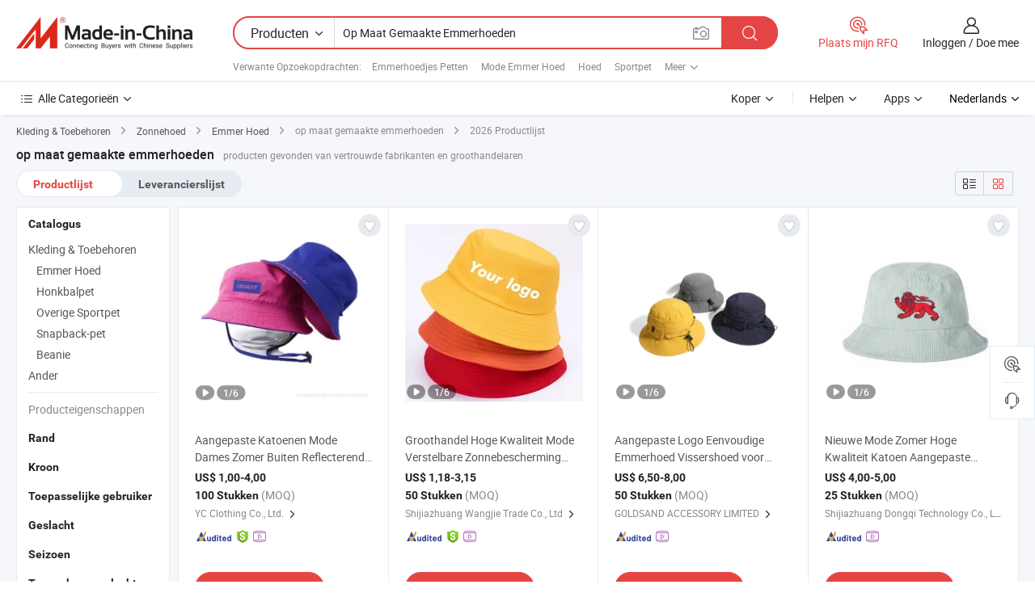

--- FILE ---
content_type: text/html;charset=UTF-8
request_url: https://nl.made-in-china.com/tag_search_product/Custom-Bucket-Hats_usnenyyn_1.html
body_size: 50023
content:

<!DOCTYPE html>
<html
                lang="nl" >
<head>
    <meta content="text/html; charset=utf-8" http-equiv="Content-Type" />
            <base href="//nl.made-in-china.com" />
        <title>China op maat gemaakte emmerhoeden, China op maat gemaakte emmerhoeden lijst producten tegen de.Made-in-China.com</title>
    <meta content="op maat gemaakte emmerhoeden, China op maat gemaakte emmerhoeden, op maat gemaakte emmerhoeden fabrikanten, leveranciers, groothandelaren" name="keywords">
        <meta content="China op maat gemaakte emmerhoeden, Zoek China op maat gemaakte emmerhoeden producten en China op maat gemaakte emmerhoeden fabrikanten &amp; leveranciers lijst aan nl.Made-in-China.com" name="description">
<link rel="dns-prefetch" href="//www.micstatic.com">
<link rel="preconnect" href="//www.micstatic.com">
<link rel="dns-prefetch" href="//image.made-in-china.com">
<link rel="preconnect" href="//image.made-in-china.com">
<link rel="dns-prefetch" href="//pic.made-in-china.com">
<link rel="preconnect" href="//pic.made-in-china.com">
                    <link rel="preload" as="image" href="https://image.made-in-china.com/391f0j00vNihHVlyrEce/Aangepaste-Katoenen-Mode-Dames-Zomer-Buiten-Reflecterende-Vissers-Floppy-Opvouwbare-Bucket-Hoed.jpg" >
                <link rel="alternate" hreflang="de" href="https://de.made-in-china.com/tag_search_product/Custom-Bucket-Hats_usnenyyn_1.html" />
            <link rel="alternate" hreflang="hi" href="https://hi.made-in-china.com/tag_search_product/Custom-Bucket-Hats_usnenyyn_1.html" />
            <link rel="alternate" hreflang="ru" href="https://ru.made-in-china.com/tag_search_product/Custom-Bucket-Hats_usnenyyn_1.html" />
            <link rel="alternate" hreflang="pt" href="https://pt.made-in-china.com/tag_search_product/Custom-Bucket-Hats_usnenyyn_1.html" />
            <link rel="alternate" hreflang="ko" href="https://kr.made-in-china.com/tag_search_product/Custom-Bucket-Hats_usnenyyn_1.html" />
            <link rel="alternate" hreflang="en" href="https://www.made-in-china.com/products-search/hot-china-products/Custom_Bucket_Hats.html" />
            <link rel="alternate" hreflang="it" href="https://it.made-in-china.com/tag_search_product/Custom-Bucket-Hats_usnenyyn_1.html" />
            <link rel="alternate" hreflang="fr" href="https://fr.made-in-china.com/tag_search_product/Custom-Bucket-Hats_usnenyyn_1.html" />
            <link rel="alternate" hreflang="es" href="https://es.made-in-china.com/tag_search_product/Custom-Bucket-Hats_usnenyyn_1.html" />
            <link rel="alternate" hreflang="sa" href="https://sa.made-in-china.com/tag_search_product/Custom-Bucket-Hats_usnenyyn_1.html" />
            <link rel="alternate" hreflang="x-default" href="https://www.made-in-china.com/products-search/hot-china-products/Custom_Bucket_Hats.html" />
            <link rel="alternate" hreflang="vi" href="https://vi.made-in-china.com/tag_search_product/Custom-Bucket-Hats_usnenyyn_1.html" />
            <link rel="alternate" hreflang="th" href="https://th.made-in-china.com/tag_search_product/Custom-Bucket-Hats_usnenyyn_1.html" />
            <link rel="alternate" hreflang="ja" href="https://jp.made-in-china.com/tag_search_product/Custom-Bucket-Hats_usnenyyn_1.html" />
            <link rel="alternate" hreflang="id" href="https://id.made-in-china.com/tag_search_product/Custom-Bucket-Hats_usnenyyn_1.html" />
            <link rel="alternate" hreflang="nl" href="https://nl.made-in-china.com/tag_search_product/Custom-Bucket-Hats_usnenyyn_1.html" />
            <link rel="alternate" hreflang="tr" href="https://tr.made-in-china.com/tag_search_product/Custom-Bucket-Hats_usnenyyn_1.html" />
    <link type="text/css" rel="stylesheet" href="https://www.micstatic.com/landing/www/qp/css/search-list-qp_f88bd609.css" /> <link type="text/css" rel="stylesheet" href="https://www.micstatic.com/landing/www/qp/css/refine-navigation_49434e71.css" /> <link type="text/css" rel="stylesheet" href="https://www.micstatic.com/landing/www/qp/css/qp_mlan_d9434333.css" /> 
    <link type="text/css" rel="stylesheet" href="https://www.micstatic.com/landing/www/qp/css/modules/swiper@7.0.5-bundle.min_f7b0d48b.css" /> <link rel="canonical" href="https://nl.made-in-china.com/tag_search_product/Custom-Bucket-Hats_usnenyyn_1.html"/>
	      <link rel="next" href="https://nl.made-in-china.com/tag_search_product/Custom-Bucket-Hats_usnenyyn_2.html"/>
                      <link rel="alternate" media="only screen and (max-width:640)" href="https://m.made-in-china.com/hot-china-products/op_maat_gemaakte_emmerhoeden.html">
    <style>
        body{
            min-width: 1024px;
        }
    </style>
<!-- Polyfill Code Begin --><script chaset="utf-8" type="text/javascript" src="https://www.micstatic.com/polyfill/polyfill-simplify_eb12d58d.js"></script><!-- Polyfill Code End --></head>
<body class="layout-auto gallary " probe-clarity="false" >
<input type="hidden" name="needFetchLanguageByAjax" value="false" class="J-needFetchLanguageByAjax">
    <div id="header" ></div>
<script>
    function headerMlanInit() {
        const funcName = 'headerMlan';
        const app = new window[funcName]({target: document.getElementById('header'), props: {props: {"pageType":2,"logoTitle":"Fabrikanten en Leveranciers","logoUrl":null,"base":{"buyerInfo":{"service":"Service","newUserGuide":"Gids voor Beginners","auditReport":"Audited Suppliers' Reports","meetSuppliers":"Meet Suppliers","onlineTrading":"Secured Trading Service","buyerCenter":"Koperscentrum","contactUs":"Contact met ons op","search":"Zoeken","prodDirectory":"Product Directory","supplierDiscover":"Supplier Discover","sourcingRequest":"Post Sourcing-aanvraag","quickLinks":"Quick Links","myFavorites":"Mijn Favorieten","visitHistory":"Browsegeschiedenis","buyer":"Koper","blog":"Zakelijke Inzichten"},"supplierInfo":{"supplier":"Leverancier","joinAdvance":"加入高级会员","tradeServerMarket":"外贸服务市场","memberHome":"外贸e家","cloudExpo":"Smart Expo云展会","onlineTrade":"交易服务","internationalLogis":"国际物流","northAmericaBrandSailing":"北美全渠道出海","micDomesticTradeStation":"中国制造网内贸站"},"helpInfo":{"whyMic":"Why Made-in-China.com","auditSupplierWay":"Hoe controleren wij leveranciers","securePaymentWay":"Hoe beveiligen wij betalingen","submitComplaint":"Dien een klacht in","contactUs":"Contact met ons op","faq":"FAQ","help":"Helpen"},"appsInfo":{"downloadApp":"Download App!","forBuyer":"Voor Koper","forSupplier":"Voor Leverancier","exploreApp":"Ontdek exclusieve app-kortingen","apps":"Apps"},"languages":[{"lanCode":0,"simpleName":"en","name":"English","value":"//www.made-in-china.com/products-search/hot-china-products/Custom_Bucket_Hats.html","htmlLang":"en"},{"lanCode":5,"simpleName":"es","name":"Español","value":"//es.made-in-china.com/tag_search_product/Custom-Bucket-Hats_usnenyyn_1.html","htmlLang":"es"},{"lanCode":4,"simpleName":"pt","name":"Português","value":"//pt.made-in-china.com/tag_search_product/Custom-Bucket-Hats_usnenyyn_1.html","htmlLang":"pt"},{"lanCode":2,"simpleName":"fr","name":"Français","value":"//fr.made-in-china.com/tag_search_product/Custom-Bucket-Hats_usnenyyn_1.html","htmlLang":"fr"},{"lanCode":3,"simpleName":"ru","name":"Русский язык","value":"//ru.made-in-china.com/tag_search_product/Custom-Bucket-Hats_usnenyyn_1.html","htmlLang":"ru"},{"lanCode":8,"simpleName":"it","name":"Italiano","value":"//it.made-in-china.com/tag_search_product/Custom-Bucket-Hats_usnenyyn_1.html","htmlLang":"it"},{"lanCode":6,"simpleName":"de","name":"Deutsch","value":"//de.made-in-china.com/tag_search_product/Custom-Bucket-Hats_usnenyyn_1.html","htmlLang":"de"},{"lanCode":7,"simpleName":"nl","name":"Nederlands","value":"//nl.made-in-china.com/","htmlLang":"nl"},{"lanCode":9,"simpleName":"sa","name":"العربية","value":"//sa.made-in-china.com/tag_search_product/Custom-Bucket-Hats_usnenyyn_1.html","htmlLang":"ar"},{"lanCode":11,"simpleName":"kr","name":"한국어","value":"//kr.made-in-china.com/tag_search_product/Custom-Bucket-Hats_usnenyyn_1.html","htmlLang":"ko"},{"lanCode":10,"simpleName":"jp","name":"日本語","value":"//jp.made-in-china.com/tag_search_product/Custom-Bucket-Hats_usnenyyn_1.html","htmlLang":"ja"},{"lanCode":12,"simpleName":"hi","name":"हिन्दी","value":"//hi.made-in-china.com/tag_search_product/Custom-Bucket-Hats_usnenyyn_1.html","htmlLang":"hi"},{"lanCode":13,"simpleName":"th","name":"ภาษาไทย","value":"//th.made-in-china.com/tag_search_product/Custom-Bucket-Hats_usnenyyn_1.html","htmlLang":"th"},{"lanCode":14,"simpleName":"tr","name":"Türkçe","value":"//tr.made-in-china.com/tag_search_product/Custom-Bucket-Hats_usnenyyn_1.html","htmlLang":"tr"},{"lanCode":15,"simpleName":"vi","name":"Tiếng Việt","value":"//vi.made-in-china.com/tag_search_product/Custom-Bucket-Hats_usnenyyn_1.html","htmlLang":"vi"},{"lanCode":16,"simpleName":"id","name":"Bahasa Indonesia","value":"//id.made-in-china.com/tag_search_product/Custom-Bucket-Hats_usnenyyn_1.html","htmlLang":"id"}],"showMlan":true,"showRules":false,"rules":"Rules","language":"nl","menu":"Menu","subTitle":null,"subTitleLink":null,"stickyInfo":null},"categoryRegion":{"categories":"Alle Categorieën","categoryList":[{"name":"Landbouw & Voeding","value":"https://nl.made-in-china.com/category1_Agriculture-Food/Agriculture-Food_usssssssss.html","catCode":"1000000000"},{"name":"Kleding & Toebehoren","value":"https://nl.made-in-china.com/category1_Apparel-Accessories/Apparel-Accessories_uussssssss.html","catCode":"1100000000"},{"name":"Kunst Artikels & Ambachten","value":"https://nl.made-in-china.com/category1_Arts-Crafts/Arts-Crafts_uyssssssss.html","catCode":"1200000000"},{"name":"Auto Parts","value":"https://nl.made-in-china.com/category1_Auto-Motorcycle-Parts-Accessories/Auto-Motorcycle-Parts-Accessories_yossssssss.html","catCode":"2900000000"},{"name":"Tassen & Geschenkdozen","value":"https://nl.made-in-china.com/category1_Bags-Cases-Boxes/Bags-Cases-Boxes_yhssssssss.html","catCode":"2600000000"},{"name":"Chemische Stoffen","value":"https://nl.made-in-china.com/category1_Chemicals/Chemicals_uissssssss.html","catCode":"1300000000"},{"name":"Computer Producten","value":"https://nl.made-in-china.com/category1_Computer-Products/Computer-Products_iissssssss.html","catCode":"3300000000"},{"name":"Bouw & Decoratie Materialen","value":"https://nl.made-in-china.com/category1_Construction-Decoration/Construction-Decoration_ugssssssss.html","catCode":"1500000000"},{"name":"Consument Elektronica's","value":"https://nl.made-in-china.com/category1_Consumer-Electronics/Consumer-Electronics_unssssssss.html","catCode":"1400000000"},{"name":"Elektrotechniek & Elektronica's","value":"https://nl.made-in-china.com/category1_Electrical-Electronics/Electrical-Electronics_uhssssssss.html","catCode":"1600000000"},{"name":"Meubilair","value":"https://nl.made-in-china.com/category1_Furniture/Furniture_yessssssss.html","catCode":"2700000000"},{"name":"Gezondheid & Geneeskunde","value":"https://nl.made-in-china.com/category1_Health-Medicine/Health-Medicine_uessssssss.html","catCode":"1700000000"},{"name":"Industriële Apparaturen & Onderdelen","value":"https://nl.made-in-china.com/category1_Industrial-Equipment-Components/Industrial-Equipment-Components_inssssssss.html","catCode":"3400000000"},{"name":"Instrumenten & Meters","value":"https://nl.made-in-china.com/category1_Instruments-Meters/Instruments-Meters_igssssssss.html","catCode":"3500000000"},{"name":"Lichte Industrie & Dagelijks Gebruik","value":"https://nl.made-in-china.com/category1_Light-Industry-Daily-Use/Light-Industry-Daily-Use_urssssssss.html","catCode":"1800000000"},{"name":"Licht & Verlichting","value":"https://nl.made-in-china.com/category1_Lights-Lighting/Lights-Lighting_isssssssss.html","catCode":"3000000000"},{"name":"Produceren & Verwerken Machine","value":"https://nl.made-in-china.com/category1_Manufacturing-Processing-Machinery/Manufacturing-Processing-Machinery_uossssssss.html","catCode":"1900000000"},{"name":"Metallurgische, Mineralen & Energie","value":"https://nl.made-in-china.com/category1_Metallurgy-Mineral-Energy/Metallurgy-Mineral-Energy_ysssssssss.html","catCode":"2000000000"},{"name":"Kantoorartikelen","value":"https://nl.made-in-china.com/category1_Office-Supplies/Office-Supplies_yrssssssss.html","catCode":"2800000000"},{"name":"Verpakking & Printing","value":"https://nl.made-in-china.com/category1_Packaging-Printing/Packaging-Printing_ihssssssss.html","catCode":"3600000000"},{"name":"Veiligheid & Bescherming","value":"https://nl.made-in-china.com/category1_Security-Protection/Security-Protection_ygssssssss.html","catCode":"2500000000"},{"name":"Diensten","value":"https://nl.made-in-china.com/category1_Service/Service_ynssssssss.html","catCode":"2400000000"},{"name":"Sportartikelen & Vrijetijds","value":"https://nl.made-in-china.com/category1_Sporting-Goods-Recreation/Sporting-Goods-Recreation_iussssssss.html","catCode":"3100000000"},{"name":"Textiel","value":"https://nl.made-in-china.com/category1_Textile/Textile_yussssssss.html","catCode":"2100000000"},{"name":"Ijzerwaren & Gereedschap","value":"https://nl.made-in-china.com/category1_Tools-Hardware/Tools-Hardware_iyssssssss.html","catCode":"3200000000"},{"name":"Speelgoed","value":"https://nl.made-in-china.com/category1_Toys/Toys_yyssssssss.html","catCode":"2200000000"},{"name":"Vervoer","value":"https://nl.made-in-china.com/category1_Transportation/Transportation_yissssssss.html","catCode":"2300000000"}],"more":"Meer"},"searchRegion":{"show":true,"lookingFor":"Vertel ons waar je naar op zoek bent...","homeUrl":"//nl.made-in-china.com","products":"Producten","suppliers":"Leveranciers","auditedFactory":null,"uploadImage":"Afbeelding uploaden","max20MbPerImage":"Maximaal 20 MB per afbeelding","yourRecentKeywords":"Uw Recente Zoekwoorden","clearHistory":"Wis de geschiedenis","popularSearches":"Verwante Opzoekopdrachten","relatedSearches":"Meer","more":null,"maxSizeErrorMsg":"Upload mislukt. De maximale afbeeldingsgrootte is 20 MB.","noNetworkErrorMsg":"Geen netwerkverbinding. Controleer uw netwerkinstellingen en probeer het opnieuw.","uploadFailedErrorMsg":"Upload mislukt. Onjuist afbeeldingsformaat. Ondersteunde formaten: JPG, PNG, BMP.","relatedList":[{"word":"Emmerhoedjes Petten","adsData":"Emmerhoedjes Petten","link":"https://nl.made-in-china.com/tag_search_product/Bucket-Hats-Caps_uysishin_1.html","title":"bucket hats caps"},{"word":"Mode Emmer Hoed","adsData":"Mode Emmer Hoed","link":"https://nl.made-in-china.com/tag_search_product/Fashion-Bucket-Hat_rgyuisn_1.html","title":"fashion bucket hat"},{"word":"Hoed","adsData":"Hoed","link":"https://nl.made-in-china.com/tag_search_product/Hat_yshon_1.html","title":"Hat"},{"word":"Sportpet","adsData":"Sportpet","link":"https://nl.made-in-china.com/tag_search_product/Sports-Cap_giryn_1.html","title":"Sports Cap"},{"word":"Vrijetijdshoed","adsData":"Vrijetijdshoed","link":"https://nl.made-in-china.com/tag_search_product/Leisure-Hat_iguein_1.html","title":"Leisure Hat"},{"word":"Katoenen Hoed","adsData":"Katoenen Hoed","link":"https://nl.made-in-china.com/tag_search_product/Cotton-Hat_uyhryen_1.html","title":"Cotton Hat"},{"word":"Vrachtwagenpet","adsData":"Vrachtwagenpet","link":"https://nl.made-in-china.com/tag_search_product/Trucker-Cap_uuogihn_1.html","title":"Trucker Cap"},{"word":"Gebreide Muts","adsData":"Gebreide Muts","link":"https://nl.made-in-china.com/tag_search_product/Knitted-Hat_eseynn_1.html","title":"Knitted Hat"},{"word":"Promotiepet","adsData":"Promotiepet","link":"https://nl.made-in-china.com/tag_search_product/Promotion-Cap_eshyen_1.html","title":"Promotion Cap"},{"word":"Emmerpet Cap","adsData":"Emmerpet Cap","link":"https://nl.made-in-china.com/tag_search_product/Bucket-Cap_ungoyin_1.html","title":"Bucket Cap"},{"word":"Kinderen Hoed","adsData":"Kinderen Hoed","link":"https://nl.made-in-china.com/tag_search_product/Children-Hat_iegen_1.html","title":"Children Hat"},{"word":"Vrouwenhoed","adsData":"Vrouwenhoed","link":"https://nl.made-in-china.com/tag_search_product/Women-Hat_gygrn_1.html","title":"Women Hat"},{"word":"Promotie Hoed","adsData":"Promotie Hoed","link":"https://nl.made-in-china.com/tag_search_product/Promotion-Hat_uiohsgn_1.html","title":"Promotion Hat"}],"relatedTitle":null,"relatedTitleLink":null,"formParams":null,"mlanFormParams":{"keyword":"Op Maat Gemaakte Emmerhoeden","inputkeyword":"Op Maat Gemaakte Emmerhoeden","type":null,"currentTab":null,"currentPage":null,"currentCat":null,"currentRegion":null,"currentProp":null,"submitPageUrl":null,"parentCat":null,"otherSearch":null,"currentAllCatalogCodes":null,"sgsMembership":null,"memberLevel":null,"topOrder":null,"size":null,"more":"meer","less":"less","staticUrl50":null,"staticUrl10":null,"staticUrl30":null,"condition":"0","conditionParamsList":[{"condition":"0","conditionName":null,"action":"/productSearch?keyword=#word#","searchUrl":null,"inputPlaceholder":null},{"condition":"1","conditionName":null,"action":"/companySearch?keyword=#word#","searchUrl":null,"inputPlaceholder":null}]},"enterKeywordTips":"Voer a.u.b. minimaal een trefwoord in voor uw zoekopdracht.","openMultiSearch":false},"frequentRegion":{"rfq":{"rfq":"Plaats mijn RFQ","searchRfq":"Search RFQs","acquireRfqHover":"Vertel ons wat u nodig heeft en probeer op de gemakkelijke manier offertes !op te vragen","searchRfqHover":"Discover quality RFQs and connect with big-budget buyers"},"account":{"account":"Rekening","signIn":"Inloggen","join":"Doe mee","newUser":"Nieuwe Gebruiker","joinFree":"Gratis lid worden","or":"Of","socialLogin":"Door te klikken op Aanmelden, Gratis lid worden of Doorgaan met Facebook, Linkedin, Twitter, Google, %s ga ik akkoord met de %sUser Agreement%s en het %sPrivacy Policy%s","message":"Berichten","quotes":"Citaten","orders":"Bestellingen","favorites":"Favorieten","visitHistory":"Browsegeschiedenis","postSourcingRequest":"Post Sourcing-aanvraag","hi":"Hallo","signOut":"Afmelden","manageProduct":"Producten beheren","editShowroom":"Showroom bewerken","username":"","userType":null,"foreignIP":true,"currentYear":2026,"userAgreement":"Gebruikersovereenkomst","privacyPolicy":"Privacybeleid"},"message":{"message":"Berichten","signIn":"Inloggen","join":"Doe mee","newUser":"Nieuwe Gebruiker","joinFree":"Gratis lid worden","viewNewMsg":"Sign in to view the new messages","inquiry":"Aanvraag","rfq":"RFQs","awaitingPayment":"Awaiting payments","chat":"Chatten","awaitingQuotation":"In afwachting van offertes"},"cart":{"cart":"Onderzoeksmand"}},"busiRegion":null,"previewRegion":null}}});
		const hoc=o=>(o.__proto__.$get=function(o){return this.$$.ctx[this.$$.props[o]]},o.__proto__.$getKeys=function(){return Object.keys(this.$$.props)},o.__proto__.$getProps=function(){return this.$get("props")},o.__proto__.$setProps=function(o){var t=this.$getKeys(),s={},p=this;t.forEach(function(o){s[o]=p.$get(o)}),s.props=Object.assign({},s.props,o),this.$set(s)},o.__proto__.$help=function(){console.log("\n            $set(props): void             | 设置props的值\n            $get(key: string): any        | 获取props指定key的值\n            $getKeys(): string[]          | 获取props所有key\n            $getProps(): any              | 获取props里key为props的值（适用nail）\n            $setProps(params: any): void  | 设置props里key为props的值（适用nail）\n            $on(ev, callback): func       | 添加事件监听，返回移除事件监听的函数\n            $destroy(): void              | 销毁组件并触发onDestroy事件\n        ")},o);
        window[`${funcName}Api`] = hoc(app);
    };
</script><script type="text/javascript" crossorigin="anonymous" onload="headerMlanInit()" src="https://www.micstatic.com/nail/pc/header-mlan_6f301846.js"></script><div class="auto-size J-auto-size">
    <input type="hidden" id="sensor_pg_v" value="st:qp,m:op maat gemaakte emmerhoeden,p:1,tp:103,stp:10301,plate:show_wd,tp:103,stp:10301,abt:null,abp:a"/>
        <input type="hidden" id="appendQueryParam" value=""/>
    <input type="hidden" id="completeProdParam" value="[&quot;YSiExagAqhcy&quot;,&quot;KOuTbqJjbLUa&quot;,&quot;AmcpgrXEvvUs&quot;,&quot;otBYmKDcXVhW&quot;,&quot;qmWpYwUxsIkL&quot;,&quot;hUkrDGtABxWT&quot;,&quot;TtqYoyEKgDWL&quot;,&quot;ItXrLkoKEMWe&quot;,&quot;XRbUqrBYhucL&quot;,&quot;BfORNUrMOJpE&quot;,&quot;rTsUOEuPVtlY&quot;,&quot;wOUftHucLjWN&quot;,&quot;yGHYUpEVODhq&quot;,&quot;PTERJMWKOGcO&quot;,&quot;cGzRwhpOErVF&quot;,&quot;xFEfaOZdEhRS&quot;,&quot;wQxUEfhYIyRk&quot;,&quot;WAPrENYjhXhI&quot;,&quot;AELRpPWMInkX&quot;,&quot;YFIfZhnOLSTC&quot;,&quot;dYZRPrtvfWVC&quot;,&quot;aOxGDCdvhiRJ&quot;,&quot;YGzRZucyhikP&quot;,&quot;IakYCKbchxWr&quot;,&quot;VJipaNsugXRP&quot;,&quot;cQKYOvCgbLUx&quot;,&quot;ETHRJaUbqXWy&quot;,&quot;iOmACGsxJWrR&quot;,&quot;OaoYSzhAhbWm&quot;,&quot;ZxXpwbBcSnWd&quot;]"/>
    <input type="hidden" id="prodKeyword" value="Custom_Bucket_Hats"/>
    <input type="hidden" name="user_behavior_trace_id" id="user_behavior_trace_id" value="1jf0s2ou8207s"/>
        <div class="page cf">
                <div itemscope itemtype="https://schema.org/BreadcrumbList" class="crumb grid">
                                                <span itemprop="itemListElement" itemscope itemtype="https://schema.org/ListItem">
                        <a itemprop="item" href="https://nl.made-in-china.com/category1_Apparel-Accessories/Apparel-Accessories_uussssssss.html">
                            <span itemprop="name">Kleding &amp; Toebehoren</span>
                        </a>
                        <meta itemprop="position" content="1"/>
                    </span>
                    <i class="ob-icon icon-right"></i>
                                                                                                <span itemprop="itemListElement" itemscope itemtype="https://schema.org/ListItem">
                        <a itemprop="item" href="https://nl.made-in-china.com/category23_Apparel-Accessories/Sun-Cap_uueissssss_1.html">
                            <span itemprop="name">Zonnehoed</span>
                        </a>
                        <meta itemprop="position" content="2"/>
                    </span>
                    <i class="ob-icon icon-right"></i>
                                                                                                <span itemprop="itemListElement" itemscope itemtype="https://schema.org/ListItem">
                        <a itemprop="item" href="https://nl.made-in-china.com/category23_Apparel-Accessories/Bucket-Hat_uueisyssss_1.html">
                            <span itemprop="name">Emmer Hoed</span>
                        </a>
                        <meta itemprop="position" content="3"/>
                    </span>
                    <i class="ob-icon icon-right"></i>
                                    <span>op maat gemaakte emmerhoeden</span>
                                        <i class="ob-icon icon-right"></i>
            <span>
                                     2026 Productlijst
                            </span>
        </div>
        <input id="J-strong-words" name="strong-words" type="hidden" value="{&quot;strongWordList&quot;:[&quot;Custom Bucket Hats&quot;]}" />
        <input id="ads_word" name="ads_word" type="hidden" value="op maat gemaakte emmerhoeden" />
        <input type="hidden" id="qaSource" value="1">
        <input type="hidden" name="iqa-portrait" id="iqa-portrait" value="" />
        <input id="compareFromPage" name="compareFromPage" type="hidden" value="3" />
        <input id="contactUrlParam" type="hidden" value="${contactUrlParam}" />
        <input id="J-isLanding" type="hidden" value="true" />
        <div class="page-wrap search-list new-search-list cf">
                                                <div class="search-list-container main-wrap">
                <div class="main">
                    <div class="num-found">
    <h1 class="product_word">op maat gemaakte emmerhoeden</h1>
                    producten gevonden van vertrouwde fabrikanten en groothandelaren
        </div>
                    <div class="search-filter-bar">
                        <div class="list-tab">
                            <ul class="tab">
                                <li class="selected"><a>
                                                                            Productlijst
                                                                    </a></li>
                                <li>
                                                                            <a href="https://nl.made-in-china.com/manufacturers/custom-bucket-hats.html">
                                            Leverancierslijst
                                        </a>
                                                                    </li>
                                                                                            </ul>
                        </div>
                        <div class="view-type cf">
<input type="hidden" value="https://nl.made-in-china.com/tag_search_product/Custom-Bucket-Hats_usnenyyn_1.html" id="firstPageUrl">
<div class="refine-sort">
    <div class="list-switch">
        <span class="text"> weergave: </span>
        <span class="list-switch-types">
                <a href="javascript:;"ads-data="t:90,md:1,c:2" onclick="if(saveViewTypeCookie){saveViewTypeCookie(1)}" ontouchstart="if(saveViewTypeCookie){saveViewTypeCookie(1)}" rel="nofollow"
                   class="list-switch-btn list-switch-btn-left unselect ">
					<i class="ob-icon icon-list"></i>
					<div class="tip arrow-bottom tip-switch-list">
                         <div class="tip-con">
                             <p class="tip-para">Lijstweergave</p>
                         </div>
                             <span class="arrow arrow-out">
                                 <span class="arrow arrow-in"></span>
                             </span>
                     </div>
                </a>
                <a href="javascript:;" onclick="" ontouchstart="" rel="nofollow"
                   class="list-switch-btn list-switch-btn-right selected ">
					<i class="ob-icon icon-gallery"></i>
					<div class="tip arrow-bottom tip-switch-gallery">
                         <div class="tip-con">
                             <p class="tip-para">Galerijweergave</p>
                         </div>
                             <span class="arrow arrow-out">
                                 <span class="arrow arrow-in"></span>
                             </span>
                     </div>
                </a>
				</span>
    </div>
</div> </div>
                    </div>
                                                            <div class="search-list">
                        <div class="prod-list J-prod-list gallary ">
 <!-- topRank -->
<!-- product -->
<div class="list-img" id="product-div1" data-show-type="interstAd" faw-module="Search_prod_list" cz-id="YSiExagAqhcy">
     <div class="list-img-wrap">
         <div class="products-item">
             <!-- 图片 -->
			               <div class="prod-img prod-img-space img-total slide-prod J-slider-prod">
                 <div class="img-box swiper-container J-slider-prod-box">
					<div class="img-list swiper-wrapper prod-banner-list" ads-data="t:6,aid:,flx_deliv_tp:ads,ads_tp:dingtui2,abt:,abp:a,srv_id:jxPEmnKbRnsQ,delivery_region_cd:2,si:1,md:3,pdid:YSiExagAqhcy,ps:,a:1,mds:30,c:2,is_trade:1,is_sample:1,is_rushorder:0,pcid:GbqxZgouAXVk,pa:,is_3d_prod:0" faw-exposure id="banner-slider">
																													 																																			<a rel="nofollow" class="img-wrap swiper-slide img-thumb-auto J-lazyimgs" referrerpolicy="unsafe-url" href="https://nl.made-in-china.com/co_yccapbagbeanie/product_Custom-Cotton-Fashion-Ladies-Summer-Outdoor-Reflective-Fisherman-Floppy-Upv-Bucket-Hat_egnisryug.html" target="_blank" ads-data="t:6,aid:,flx_deliv_tp:ads,ads_tp:dingtui2,abt:,abp:a,srv_id:jxPEmnKbRnsQ,ads_srv_tp:,delivery_region_cd:2,isrec:,recu:,recv:,si:1,md:3,pdid:YSiExagAqhcy,ps:,a:1,mds:30,c:2,pcid:GbqxZgouAXVk,st:8,is_trade:1,is_sample:1,is_rushorder:0,pa:8,is_3d_prod:0">
										<div class="img-thumb-inner">
												<img class="J-firstLazyload" src="https://www.micstatic.com/common/img/space.png?_v=1768305110929" data-original="https://image.made-in-china.com/391f0j00vNihHVlyrEce/Aangepaste-Katoenen-Mode-Dames-Zomer-Buiten-Reflecterende-Vissers-Floppy-Opvouwbare-Bucket-Hoed.webp" alt="Aangepaste Katoenen Mode Dames Zomer Buiten Reflecterende Vissers Floppy Opvouwbare Bucket Hoed">
										</div>
						 			</a>
																																												<a rel="nofollow" class="img-wrap swiper-slide img-thumb-auto J-lazyimgs" referrerpolicy="unsafe-url" href="https://nl.made-in-china.com/co_yccapbagbeanie/product_Custom-Cotton-Fashion-Ladies-Summer-Outdoor-Reflective-Fisherman-Floppy-Upv-Bucket-Hat_egnisryug.html" target="_blank" ads-data="t:6,aid:,flx_deliv_tp:ads,ads_tp:dingtui2,abt:,abp:a,srv_id:jxPEmnKbRnsQ,ads_srv_tp:,delivery_region_cd:2,isrec:,recu:,recv:,si:1,md:3,pdid:YSiExagAqhcy,ps:,a:1,mds:30,c:2,pcid:GbqxZgouAXVk,st:8,is_trade:1,is_sample:1,is_rushorder:0,pa:8,is_3d_prod:0">
										<div class="img-thumb-inner">
												<img src="https://www.micstatic.com/common/img/space.png?_v=1768305110929" data-original="https://image.made-in-china.com/391f0j00oFilDeVJlacC/Aangepaste-Katoenen-Mode-Dames-Zomer-Buiten-Reflecterende-Vissers-Floppy-Opvouwbare-Bucket-Hoed.webp" alt="Aangepaste Katoenen Mode Dames Zomer Buiten Reflecterende Vissers Floppy Opvouwbare Bucket Hoed">
										</div>
						 			</a>
																																												<a rel="nofollow" class="img-wrap swiper-slide img-thumb-auto J-lazyimgs" referrerpolicy="unsafe-url" href="https://nl.made-in-china.com/co_yccapbagbeanie/product_Custom-Cotton-Fashion-Ladies-Summer-Outdoor-Reflective-Fisherman-Floppy-Upv-Bucket-Hat_egnisryug.html" target="_blank" ads-data="t:6,aid:,flx_deliv_tp:ads,ads_tp:dingtui2,abt:,abp:a,srv_id:jxPEmnKbRnsQ,ads_srv_tp:,delivery_region_cd:2,isrec:,recu:,recv:,si:1,md:3,pdid:YSiExagAqhcy,ps:,a:1,mds:30,c:2,pcid:GbqxZgouAXVk,st:8,is_trade:1,is_sample:1,is_rushorder:0,pa:8,is_3d_prod:0">
										<div class="img-thumb-inner">
												<img src="https://www.micstatic.com/common/img/space.png?_v=1768305110929" data-original="https://image.made-in-china.com/391f0j00CNVhDuiqZQov/Aangepaste-Katoenen-Mode-Dames-Zomer-Buiten-Reflecterende-Vissers-Floppy-Opvouwbare-Bucket-Hoed.webp" alt="Aangepaste Katoenen Mode Dames Zomer Buiten Reflecterende Vissers Floppy Opvouwbare Bucket Hoed">
										</div>
						 			</a>
																																												<a rel="nofollow" class="img-wrap swiper-slide img-thumb-auto J-lazyimgs" referrerpolicy="unsafe-url" href="https://nl.made-in-china.com/co_yccapbagbeanie/product_Custom-Cotton-Fashion-Ladies-Summer-Outdoor-Reflective-Fisherman-Floppy-Upv-Bucket-Hat_egnisryug.html" target="_blank" ads-data="t:6,aid:,flx_deliv_tp:ads,ads_tp:dingtui2,abt:,abp:a,srv_id:jxPEmnKbRnsQ,ads_srv_tp:,delivery_region_cd:2,isrec:,recu:,recv:,si:1,md:3,pdid:YSiExagAqhcy,ps:,a:1,mds:30,c:2,pcid:GbqxZgouAXVk,st:8,is_trade:1,is_sample:1,is_rushorder:0,pa:8,is_3d_prod:0">
										<div class="img-thumb-inner">
												<img src="https://www.micstatic.com/common/img/space.png?_v=1768305110929" data-original="https://image.made-in-china.com/391f0j00qNVlInWhfQcC/Aangepaste-Katoenen-Mode-Dames-Zomer-Buiten-Reflecterende-Vissers-Floppy-Opvouwbare-Bucket-Hoed.webp" alt="Aangepaste Katoenen Mode Dames Zomer Buiten Reflecterende Vissers Floppy Opvouwbare Bucket Hoed">
										</div>
						 			</a>
																																												<a rel="nofollow" class="img-wrap swiper-slide img-thumb-auto J-lazyimgs" referrerpolicy="unsafe-url" href="https://nl.made-in-china.com/co_yccapbagbeanie/product_Custom-Cotton-Fashion-Ladies-Summer-Outdoor-Reflective-Fisherman-Floppy-Upv-Bucket-Hat_egnisryug.html" target="_blank" ads-data="t:6,aid:,flx_deliv_tp:ads,ads_tp:dingtui2,abt:,abp:a,srv_id:jxPEmnKbRnsQ,ads_srv_tp:,delivery_region_cd:2,isrec:,recu:,recv:,si:1,md:3,pdid:YSiExagAqhcy,ps:,a:1,mds:30,c:2,pcid:GbqxZgouAXVk,st:8,is_trade:1,is_sample:1,is_rushorder:0,pa:8,is_3d_prod:0">
										<div class="img-thumb-inner">
												<img src="https://www.micstatic.com/common/img/space.png?_v=1768305110929" data-original="https://image.made-in-china.com/391f0j00vFliHtVcbaoM/Aangepaste-Katoenen-Mode-Dames-Zomer-Buiten-Reflecterende-Vissers-Floppy-Opvouwbare-Bucket-Hoed.webp" alt="Aangepaste Katoenen Mode Dames Zomer Buiten Reflecterende Vissers Floppy Opvouwbare Bucket Hoed">
										</div>
						 			</a>
																																												<a rel="nofollow" class="img-wrap swiper-slide img-thumb-auto J-lazyimgs" referrerpolicy="unsafe-url" href="https://nl.made-in-china.com/co_yccapbagbeanie/product_Custom-Cotton-Fashion-Ladies-Summer-Outdoor-Reflective-Fisherman-Floppy-Upv-Bucket-Hat_egnisryug.html" target="_blank" ads-data="t:6,aid:,flx_deliv_tp:ads,ads_tp:dingtui2,abt:,abp:a,srv_id:jxPEmnKbRnsQ,ads_srv_tp:,delivery_region_cd:2,isrec:,recu:,recv:,si:1,md:3,pdid:YSiExagAqhcy,ps:,a:1,mds:30,c:2,pcid:GbqxZgouAXVk,st:8,is_trade:1,is_sample:1,is_rushorder:0,pa:8,is_3d_prod:0">
										<div class="img-thumb-inner">
												<img src="https://www.micstatic.com/common/img/space.png?_v=1768305110929" data-original="https://image.made-in-china.com/391f0j00eNhiLClGZtoM/Aangepaste-Katoenen-Mode-Dames-Zomer-Buiten-Reflecterende-Vissers-Floppy-Opvouwbare-Bucket-Hoed.webp" alt="Aangepaste Katoenen Mode Dames Zomer Buiten Reflecterende Vissers Floppy Opvouwbare Bucket Hoed">
										</div>
						 			</a>
																																													</div>
					 					 						 <a referrerpolicy="unsafe-url" href="https://nl.made-in-china.com/co_yccapbagbeanie/product_Custom-Cotton-Fashion-Ladies-Summer-Outdoor-Reflective-Fisherman-Floppy-Upv-Bucket-Hat_egnisryug.html#slideVideo" target="_blank" rel="nofollow"
							class="has-icon has-video-icon"><img src="https://www.micstatic.com/landing/www/qp/img/video_456aa956.svg" alt="Video"/></a>
					 					 					 						 <a referrerpolicy="unsafe-url" href="https://nl.made-in-china.com/co_yccapbagbeanie/product_Custom-Cotton-Fashion-Ladies-Summer-Outdoor-Reflective-Fisherman-Floppy-Upv-Bucket-Hat_egnisryug.html" target="_blank" rel="nofollow" class="has-page swiper-page-wrap">
							 <span class="page-current">1</span>/
							 <span class="page-total">6</span>
						 </a>
					 					 					 						 <a class="img-left J-slide-left" href="javascript:;"><i class="ob-icon icon-left"></i></a>
						 <a class="img-right J-slide-right" href="javascript:;"><i class="ob-icon icon-right"></i></a>
					 				 </div>
				 					 <div class="pagination J-pagination">
						 <span class="swiper-pagination-switch swiper-visible-switch swiper-active-switch"></span>
						 <span class="swiper-pagination-switch"></span>
						 <span class="swiper-pagination-switch"></span>
					 </div>
				 			 </div>
			 			 				 <a href="javascript:void(0);"
					class="prod-favorite-icon J-add2Fav" cz-type="prod"
					cz-id="YSiExagAqhcy" ads-data="st:17,pdid:YSiExagAqhcy,pcid:GbqxZgouAXVk,is_trade:1,is_sample:1,is_rushorder:0,a:1">
					 <i class="ob-icon icon-heart-f"></i>
					 <i class="ob-icon icon-heart"></i>
					 <div class="tip arrow-top tip-faverite">
						 <div class="tip-con"><p class="tip-para">Favorieten</p></div>
						 <span class="arrow arrow-out"><span class="arrow arrow-in"></span></span>
					 </div>
				 </a>
			                 <!-- 内容 -->
			 <div id="onlineTradeAble3" style="display:none;">true 1</div>
             <div class="detail">
				 				 <input type="hidden" name="mainProdValue" value="6"/>
				 				 <div class="icon-list certified-logo">
				 					 </div>
				 				 <div class="product-name-wrap
 									">
					 <h2 class="product-name" data-prod-tag="">
						 <a title="Aangepaste Katoenen Mode Dames Zomer Buiten Reflecterende Vissers Floppy Opvouwbare Bucket Hoed" referrerpolicy="unsafe-url" href="https://nl.made-in-china.com/co_yccapbagbeanie/product_Custom-Cotton-Fashion-Ladies-Summer-Outdoor-Reflective-Fisherman-Floppy-Upv-Bucket-Hat_egnisryug.html" target="_blank" ads-data="t:6,aid:,flx_deliv_tp:ads,ads_tp:dingtui2,abt:,abp:a,srv_id:jxPEmnKbRnsQ,ads_srv_tp:,delivery_region_cd:2,isrec:,recu:,recv:,si:1,md:3,pdid:YSiExagAqhcy,ps:,a:1,mds:30,c:2,pcid:GbqxZgouAXVk,st:2,is_trade:1,is_sample:1,is_rushorder:0,pa:2">
							 Aangepaste Katoenen Mode Dames Zomer Buiten Reflecterende Vissers Floppy Opvouwbare Bucket Hoed
						 </a>
					 </h2>
					 					 					 				 </div>
				 <div class="product-property">
					 						 <div class="ellipsis attr-item J-faketitle"><span
								 class="attribute"><strong class="price">US$ <span>1,00</span>-<span>4,00</span></strong></span></div>
					 					 						 <div class="ellipsis attr-item J-faketitle"><span
								 class="attribute"><strong> 100 Stukken</strong> </span> <span class="moq-text">(MOQ)</span>
						 </div>
					 				 </div>
				 				 <div class="company-info">
					 <div class="company-name ellipsis">
						 <a referrerpolicy="unsafe-url" href="https://nl.made-in-china.com/co_yccapbagbeanie/"
							 							 												   class="compnay-name" target="_blank" ads-data="t:6,aid:,flx_deliv_tp:ads,ads_tp:dingtui2,abt:,abp:a,srv_id:jxPEmnKbRnsQ,ads_srv_tp:,delivery_region_cd:2,isrec:,recu:,recv:,si:1,md:3,pdid:YSiExagAqhcy,ps:,a:1,mds:30,c:2,pcid:GbqxZgouAXVk,st:3,is_trade:1,is_sample:1,is_rushorder:0,pa:3"
						 >
							 <span title="YC Clothing Co., Ltd.">YC Clothing Co., Ltd.</span>
						 </a>
						 <i class="ob-icon icon-right"></i>
						 <div class="company-name-popup">
							 <div class="name-block">
								 									 <a referrerpolicy="unsafe-url" href="https://nl.made-in-china.com/co_yccapbagbeanie/"
									 										 															   target="_blank" class="compnay-name J-compnay-name" ads-data="t:6,aid:,flx_deliv_tp:ads,ads_tp:dingtui2,abt:,abp:a,srv_id:jxPEmnKbRnsQ,ads_srv_tp:,delivery_region_cd:2,isrec:,recu:,recv:,si:1,md:3,pdid:YSiExagAqhcy,ps:,a:1,mds:30,c:2,pcid:GbqxZgouAXVk,st:3,is_trade:1,is_sample:1,is_rushorder:0,pa:3,is_3d_prod:0">
										 <span title="YC Clothing Co., Ltd.">YC Clothing Co., Ltd.</span>
									 </a>
								 							 </div>
							 <div class="auth-block">
								 <ul class="auth-block-list">
									 										 <li class="cs-level-info">
											 											 												 <img class="auth-icon" src='https://www.micstatic.com/common/img/icon/diamond_member_16.png?_v=1768305110929' srcset='https://www.micstatic.com/common/img/icon/diamond_member_32.png?_v=1768305110929 2x, https://www.micstatic.com/common/img/icon/diamond_member_16.png?_v=1768305110929 1x' alt="China Supplier - Diamond Member"> Diamant Lid
											 										 </li>
										 											 <li class="as-info">
												 <img class="auth-icon ico-audited" data-title="Gecontroleerd door een onafhankelijk extern inspectiebureau" src="https://www.micstatic.com/common/img/icon-new/as-short.png?_v=1768305110929" alt="Gecontroleerde Leverancier" />Gecontroleerde Leverancier
											 </li>
										 											 <li class="as-info">
												 <img class="auth-icon"
													  src='https://www.micstatic.com/common/img/logo/icon_deal_16.png?_v=1768305110929'
													  srcset='https://www.micstatic.com/common/img/logo/icon_deal_32.png?_v=1768305110929 2x, https://www.micstatic.com/common/img/logo/icon_deal_16.png?_v=1768305110929 1x'
													  alt="Secured Trading">
												 Secured Trading
											 </li>
									 <li class="company-address-info">
										 <i class="ob-icon icon-coordinate"></i>
										 											 Chongqing, China
										 									 </li>
								 </ul>
							 </div>
							 <div class="block-divider"></div>
							 <div class="other-block">
								 <ul>
									 <li>
										 <h2 class="business-type-info">Fabrikant/fabriek & Handelsonderneming</h2>
									 </li>
									 									 										 <li class="management-certification-info">
											 <span title="ISO 9001, BSCI">ISO 9001, BSCI</span>
										 </li>
									 								 </ul>
							 </div>
						 </div>
					 </div>
					 <div class="auth-list">
						 							 								 <div class="auth">
									 <a rel="nofollow" target="_blank" referrerpolicy="unsafe-url" href="https://nl.made-in-china.com/co_yccapbagbeanie/company_info.html" ads-data="t:6,aid:,flx_deliv_tp:ads,ads_tp:dingtui2,abt:,abp:a,srv_id:jxPEmnKbRnsQ,ads_srv_tp:,delivery_region_cd:2,isrec:,recu:,recv:,si:1,md:3,pdid:YSiExagAqhcy,ps:,a:1,mds:30,c:2,pcid:GbqxZgouAXVk,st:4,is_trade:1,is_sample:1,is_rushorder:0,pa:4">
											<span class="left_2 as-logo" data-title="Gecontroleerd door een onafhankelijk extern inspectiebureau">
												<img class="auth-icon ico-audited" src="https://www.micstatic.com/common/img/icon-new/as_32.png" alt="Gecontroleerde Leverancier" />
											</span>
									 </a>
								 </div>
							 																																																																																																															 							 							 <div class="auth">
						<span class="auth-deal-span">
							<img class="auth-icon" src='https://www.micstatic.com/common/img/logo/icon-deal.png?_v=1768305110929' alt="Secured Trading Service">
							<div class="tip arrow-bottom tip-deal">
								<div class="tip-con">
									<p class="tip-para">Enjoy trading protection from Made-in-China.com</p>
								</div>
								<span class="arrow arrow-out">
									<span class="arrow arrow-in"></span>
								</span>
							</div>
						</span>
							 </div>
							 						 						 							 								 <div class="auth auth-video">
									 <a href="//nl.made-in-china.com/video-channel/yccapbagbeanie_YSiExagAqhcy_Aangepaste-Katoenen-Mode-Dames-Zomer-Buiten-Reflecterende-Vissers-Floppy-Opvouwbare-Bucket-Hoed.html" target="_blank"
										ads-data="t:6,aid:,flx_deliv_tp:ads,ads_tp:dingtui2,abt:,abp:a,srv_id:jxPEmnKbRnsQ,ads_srv_tp:,delivery_region_cd:2,isrec:,recu:,recv:,si:1,md:3,pdid:YSiExagAqhcy,ps:,a:1,mds:30,c:2,pcid:GbqxZgouAXVk,st:2,is_trade:1,is_sample:1,is_rushorder:0,pa:15,st:15"><img class="auth-icon"
																				  src='https://www.micstatic.com/common/img/logo/video_d4fb84a2.svg'
																				  alt="Bekijk grotere video en afbeelding"></a>
									 <div class="tip arrow-bottom tip-video">
										 <div class="tip-con">
											 <p class="tip-para">Bekijk grotere video en afbeelding</p>
										 </div>
										 <span class="arrow arrow-out">
												<span class="arrow arrow-in"></span>
											</span>
									 </div>
								 </div>
							 						 					 						 					 </div>
				 </div>
			 </div>
			 <div class="product-btn">
				 				 					 <input type="hidden" value="Contact Opnemen" />
					 					 <a fun-inquiry-product
						referrerpolicy="unsafe-url" href="//www.made-in-china.com/sendInquiry/prod_YSiExagAqhcy_GbqxZgouAXVk.html?from=search&type=cs&target=prod&word=op+maat+gemaakte+emmerhoeden&seo=1&plant=nl&smode=pc"
						ads-data="t:6,aid:,flx_deliv_tp:ads,ads_tp:dingtui2,abt:,abp:a,srv_id:jxPEmnKbRnsQ,ads_srv_tp:,delivery_region_cd:2,isrec:,recu:,recv:,si:1,md:3,pdid:YSiExagAqhcy,ps:,a:1,mds:30,c:2,pcid:GbqxZgouAXVk,st:5,is_trade:1,is_sample:1,is_rushorder:0,pa:5" target="_blank" rel="nofollow" class="btn btn-main btn-small">
						 						 <span class="btn-main-text">Contact Opnemen</span>
					 </a>
				 				 <span class="inquiry-action">
			            <b class="tm3_chat_status" lan="nl" ads-data="t:6,aid:,flx_deliv_tp:ads,ads_tp:dingtui2,abt:,abp:a,srv_id:jxPEmnKbRnsQ,ads_srv_tp:,delivery_region_cd:2,isrec:,recu:,recv:,si:1,md:3,pdid:YSiExagAqhcy,ps:,a:1,mds:30,c:2,pcid:GbqxZgouAXVk,st:7,is_trade:1,is_sample:1,is_rushorder:0,pa:13" dataId="GbqxZgouAXVk_YSiExagAqhcy_1" inquiry="//www.made-in-china.com/sendInquiry/prod_YSiExagAqhcy_GbqxZgouAXVk.html?from=search&type=cs&target=prod&word=op+maat+gemaakte+emmerhoeden&seo=1&plant=nl&smode=pc" processor="chat" cid="GbqxZgouAXVk" style="display:none"></b>
					 					 					 					 			</span>
			 </div>
			 <div class="hide-area">
				                      <div class="property-list">
    												<div class="prop-item">
                                 <label class="prop-lab">Toepasbaar geslacht: </label>
                                 <span class="prop-val">Uniseks</span>
                             </div>
                        							<div class="prop-item">
                                 <label class="prop-lab">Rand: </label>
                                 <span class="prop-val">Met Brim</span>
                             </div>
                        							<div class="prop-item">
                                 <label class="prop-lab">Kleur: </label>
                                 <span class="prop-val">Zwart,Blauw,Bruin,Kleurrijk,Grijs,Groen,Oranje,Paars,Rood,Wit,Geel</span>
                             </div>
                        							<div class="prop-item">
                                 <label class="prop-lab">Kroon: </label>
                                 <span class="prop-val">Met Kroon</span>
                             </div>
                        							<div class="prop-item">
                                 <label class="prop-lab">Geslacht: </label>
                                 <span class="prop-val">Unisex</span>
                             </div>
                        							<div class="prop-item">
                                 <label class="prop-lab">Materiaal: </label>
                                 <span class="prop-val">100% Katoen</span>
                             </div>
                                             </div>
				 			 </div>
         </div>
     </div>
</div>
<div class="list-img" id="product-div2" data-show-type="interstAd" faw-module="Search_prod_list" cz-id="KOuTbqJjbLUa">
     <div class="list-img-wrap">
         <div class="products-item">
             <!-- 图片 -->
			               <div class="prod-img prod-img-space img-total slide-prod J-slider-prod">
                 <div class="img-box swiper-container J-slider-prod-box">
					<div class="img-list swiper-wrapper prod-banner-list" ads-data="t:6,aid:,flx_deliv_tp:comb,ads_tp:,abt:,abp:a,srv_id:,si:1,md:3,pdid:KOuTbqJjbLUa,ps:,a:2,mds:30,c:2,is_trade:1,is_sample:1,is_rushorder:0,pcid:iMbnIqexvalE,pa:,is_3d_prod:0" faw-exposure id="banner-slider">
																													 																																			<a rel="nofollow" class="img-wrap swiper-slide img-thumb-auto J-lazyimgs" referrerpolicy="unsafe-url" href="https://nl.made-in-china.com/co_wangjiecap/product_Wholesale-High-Quality-Fashion-Adjustable-Sun-Protection-Fisherman-Hat-Custom-Tie-Dye-Cotton-Summer-Reversable-Men-Children-Bucket-Hat-for-Women_uoiishuehy.html" target="_blank" ads-data="t:6,aid:,flx_deliv_tp:comb,ads_tp:,abt:,abp:a,srv_id:,ads_srv_tp:,isrec:,recu:,recv:,si:1,md:3,pdid:KOuTbqJjbLUa,ps:,a:2,mds:30,c:2,pcid:iMbnIqexvalE,st:8,is_trade:1,is_sample:1,is_rushorder:0,pa:8,is_3d_prod:0">
										<div class="img-thumb-inner">
												<img class="J-firstLazyload" src="https://www.micstatic.com/common/img/space.png?_v=1768305110929" data-original="https://image.made-in-china.com/391f0j00TFYVBPShbufm/Groothandel-Hoge-Kwaliteit-Mode-Verstelbare-Zonnebescherming-Vissershoed-Aangepaste-Tie-Dye-Katoen-Zomer-Omkeerbare-Mannen-Kinderen-Buckethat-voor-Vrouwen.webp" alt="Groothandel Hoge Kwaliteit Mode Verstelbare Zonnebescherming Vissershoed Aangepaste Tie Dye Katoen Zomer Omkeerbare Mannen Kinderen Buckethat voor Vrouwen">
										</div>
						 			</a>
																																												<a rel="nofollow" class="img-wrap swiper-slide img-thumb-auto J-lazyimgs" referrerpolicy="unsafe-url" href="https://nl.made-in-china.com/co_wangjiecap/product_Wholesale-High-Quality-Fashion-Adjustable-Sun-Protection-Fisherman-Hat-Custom-Tie-Dye-Cotton-Summer-Reversable-Men-Children-Bucket-Hat-for-Women_uoiishuehy.html" target="_blank" ads-data="t:6,aid:,flx_deliv_tp:comb,ads_tp:,abt:,abp:a,srv_id:,ads_srv_tp:,isrec:,recu:,recv:,si:1,md:3,pdid:KOuTbqJjbLUa,ps:,a:2,mds:30,c:2,pcid:iMbnIqexvalE,st:8,is_trade:1,is_sample:1,is_rushorder:0,pa:8,is_3d_prod:0">
										<div class="img-thumb-inner">
												<img src="https://www.micstatic.com/common/img/space.png?_v=1768305110929" data-original="https://image.made-in-china.com/391f0j00ayYVvosKEgfm/Groothandel-Hoge-Kwaliteit-Mode-Verstelbare-Zonnebescherming-Vissershoed-Aangepaste-Tie-Dye-Katoen-Zomer-Omkeerbare-Mannen-Kinderen-Buckethat-voor-Vrouwen.webp" alt="Groothandel Hoge Kwaliteit Mode Verstelbare Zonnebescherming Vissershoed Aangepaste Tie Dye Katoen Zomer Omkeerbare Mannen Kinderen Buckethat voor Vrouwen">
										</div>
						 			</a>
																																												<a rel="nofollow" class="img-wrap swiper-slide img-thumb-auto J-lazyimgs" referrerpolicy="unsafe-url" href="https://nl.made-in-china.com/co_wangjiecap/product_Wholesale-High-Quality-Fashion-Adjustable-Sun-Protection-Fisherman-Hat-Custom-Tie-Dye-Cotton-Summer-Reversable-Men-Children-Bucket-Hat-for-Women_uoiishuehy.html" target="_blank" ads-data="t:6,aid:,flx_deliv_tp:comb,ads_tp:,abt:,abp:a,srv_id:,ads_srv_tp:,isrec:,recu:,recv:,si:1,md:3,pdid:KOuTbqJjbLUa,ps:,a:2,mds:30,c:2,pcid:iMbnIqexvalE,st:8,is_trade:1,is_sample:1,is_rushorder:0,pa:8,is_3d_prod:0">
										<div class="img-thumb-inner">
												<img src="https://www.micstatic.com/common/img/space.png?_v=1768305110929" data-original="https://image.made-in-china.com/391f0j00ENRiBZKtbrYJ/Groothandel-Hoge-Kwaliteit-Mode-Verstelbare-Zonnebescherming-Vissershoed-Aangepaste-Tie-Dye-Katoen-Zomer-Omkeerbare-Mannen-Kinderen-Buckethat-voor-Vrouwen.webp" alt="Groothandel Hoge Kwaliteit Mode Verstelbare Zonnebescherming Vissershoed Aangepaste Tie Dye Katoen Zomer Omkeerbare Mannen Kinderen Buckethat voor Vrouwen">
										</div>
						 			</a>
																																												<a rel="nofollow" class="img-wrap swiper-slide img-thumb-auto J-lazyimgs" referrerpolicy="unsafe-url" href="https://nl.made-in-china.com/co_wangjiecap/product_Wholesale-High-Quality-Fashion-Adjustable-Sun-Protection-Fisherman-Hat-Custom-Tie-Dye-Cotton-Summer-Reversable-Men-Children-Bucket-Hat-for-Women_uoiishuehy.html" target="_blank" ads-data="t:6,aid:,flx_deliv_tp:comb,ads_tp:,abt:,abp:a,srv_id:,ads_srv_tp:,isrec:,recu:,recv:,si:1,md:3,pdid:KOuTbqJjbLUa,ps:,a:2,mds:30,c:2,pcid:iMbnIqexvalE,st:8,is_trade:1,is_sample:1,is_rushorder:0,pa:8,is_3d_prod:0">
										<div class="img-thumb-inner">
												<img src="https://www.micstatic.com/common/img/space.png?_v=1768305110929" data-original="https://image.made-in-china.com/391f0j00EnfVeJKaZgGm/Groothandel-Hoge-Kwaliteit-Mode-Verstelbare-Zonnebescherming-Vissershoed-Aangepaste-Tie-Dye-Katoen-Zomer-Omkeerbare-Mannen-Kinderen-Buckethat-voor-Vrouwen.webp" alt="Groothandel Hoge Kwaliteit Mode Verstelbare Zonnebescherming Vissershoed Aangepaste Tie Dye Katoen Zomer Omkeerbare Mannen Kinderen Buckethat voor Vrouwen">
										</div>
						 			</a>
																																												<a rel="nofollow" class="img-wrap swiper-slide img-thumb-auto J-lazyimgs" referrerpolicy="unsafe-url" href="https://nl.made-in-china.com/co_wangjiecap/product_Wholesale-High-Quality-Fashion-Adjustable-Sun-Protection-Fisherman-Hat-Custom-Tie-Dye-Cotton-Summer-Reversable-Men-Children-Bucket-Hat-for-Women_uoiishuehy.html" target="_blank" ads-data="t:6,aid:,flx_deliv_tp:comb,ads_tp:,abt:,abp:a,srv_id:,ads_srv_tp:,isrec:,recu:,recv:,si:1,md:3,pdid:KOuTbqJjbLUa,ps:,a:2,mds:30,c:2,pcid:iMbnIqexvalE,st:8,is_trade:1,is_sample:1,is_rushorder:0,pa:8,is_3d_prod:0">
										<div class="img-thumb-inner">
												<img src="https://www.micstatic.com/common/img/space.png?_v=1768305110929" data-original="https://image.made-in-china.com/391f0j00YNGhvRSIHpfJ/Groothandel-Hoge-Kwaliteit-Mode-Verstelbare-Zonnebescherming-Vissershoed-Aangepaste-Tie-Dye-Katoen-Zomer-Omkeerbare-Mannen-Kinderen-Buckethat-voor-Vrouwen.webp" alt="Groothandel Hoge Kwaliteit Mode Verstelbare Zonnebescherming Vissershoed Aangepaste Tie Dye Katoen Zomer Omkeerbare Mannen Kinderen Buckethat voor Vrouwen">
										</div>
						 			</a>
																																												<a rel="nofollow" class="img-wrap swiper-slide img-thumb-auto J-lazyimgs" referrerpolicy="unsafe-url" href="https://nl.made-in-china.com/co_wangjiecap/product_Wholesale-High-Quality-Fashion-Adjustable-Sun-Protection-Fisherman-Hat-Custom-Tie-Dye-Cotton-Summer-Reversable-Men-Children-Bucket-Hat-for-Women_uoiishuehy.html" target="_blank" ads-data="t:6,aid:,flx_deliv_tp:comb,ads_tp:,abt:,abp:a,srv_id:,ads_srv_tp:,isrec:,recu:,recv:,si:1,md:3,pdid:KOuTbqJjbLUa,ps:,a:2,mds:30,c:2,pcid:iMbnIqexvalE,st:8,is_trade:1,is_sample:1,is_rushorder:0,pa:8,is_3d_prod:0">
										<div class="img-thumb-inner">
												<img src="https://www.micstatic.com/common/img/space.png?_v=1768305110929" data-original="https://image.made-in-china.com/391f0j00UnfVvLSBnuGA/Groothandel-Hoge-Kwaliteit-Mode-Verstelbare-Zonnebescherming-Vissershoed-Aangepaste-Tie-Dye-Katoen-Zomer-Omkeerbare-Mannen-Kinderen-Buckethat-voor-Vrouwen.webp" alt="Groothandel Hoge Kwaliteit Mode Verstelbare Zonnebescherming Vissershoed Aangepaste Tie Dye Katoen Zomer Omkeerbare Mannen Kinderen Buckethat voor Vrouwen">
										</div>
						 			</a>
																																													</div>
					 					 						 <a referrerpolicy="unsafe-url" href="https://nl.made-in-china.com/co_wangjiecap/product_Wholesale-High-Quality-Fashion-Adjustable-Sun-Protection-Fisherman-Hat-Custom-Tie-Dye-Cotton-Summer-Reversable-Men-Children-Bucket-Hat-for-Women_uoiishuehy.html#slideVideo" target="_blank" rel="nofollow"
							class="has-icon has-video-icon"><img src="https://www.micstatic.com/landing/www/qp/img/video_456aa956.svg" alt="Video"/></a>
					 					 					 						 <a referrerpolicy="unsafe-url" href="https://nl.made-in-china.com/co_wangjiecap/product_Wholesale-High-Quality-Fashion-Adjustable-Sun-Protection-Fisherman-Hat-Custom-Tie-Dye-Cotton-Summer-Reversable-Men-Children-Bucket-Hat-for-Women_uoiishuehy.html" target="_blank" rel="nofollow" class="has-page swiper-page-wrap">
							 <span class="page-current">1</span>/
							 <span class="page-total">6</span>
						 </a>
					 					 					 						 <a class="img-left J-slide-left" href="javascript:;"><i class="ob-icon icon-left"></i></a>
						 <a class="img-right J-slide-right" href="javascript:;"><i class="ob-icon icon-right"></i></a>
					 				 </div>
				 					 <div class="pagination J-pagination">
						 <span class="swiper-pagination-switch swiper-visible-switch swiper-active-switch"></span>
						 <span class="swiper-pagination-switch"></span>
						 <span class="swiper-pagination-switch"></span>
					 </div>
				 			 </div>
			 			 				 <a href="javascript:void(0);"
					class="prod-favorite-icon J-add2Fav" cz-type="prod"
					cz-id="KOuTbqJjbLUa" ads-data="st:17,pdid:KOuTbqJjbLUa,pcid:iMbnIqexvalE,is_trade:1,is_sample:1,is_rushorder:0,a:2">
					 <i class="ob-icon icon-heart-f"></i>
					 <i class="ob-icon icon-heart"></i>
					 <div class="tip arrow-top tip-faverite">
						 <div class="tip-con"><p class="tip-para">Favorieten</p></div>
						 <span class="arrow arrow-out"><span class="arrow arrow-in"></span></span>
					 </div>
				 </a>
			                 <!-- 内容 -->
			 <div id="onlineTradeAble3" style="display:none;">true 1</div>
             <div class="detail">
				 				 <input type="hidden" name="mainProdValue" value="4"/>
				 				 <div class="icon-list certified-logo">
				 					 </div>
				 				 <div class="product-name-wrap
 									">
					 <h2 class="product-name" data-prod-tag="">
						 <a title="Groothandel Hoge Kwaliteit Mode Verstelbare Zonnebescherming Vissershoed Aangepaste Tie Dye Katoen Zomer Omkeerbare Mannen Kinderen Buckethat voor Vrouwen" referrerpolicy="unsafe-url" href="https://nl.made-in-china.com/co_wangjiecap/product_Wholesale-High-Quality-Fashion-Adjustable-Sun-Protection-Fisherman-Hat-Custom-Tie-Dye-Cotton-Summer-Reversable-Men-Children-Bucket-Hat-for-Women_uoiishuehy.html" target="_blank" ads-data="t:6,aid:,flx_deliv_tp:comb,ads_tp:,abt:,abp:a,srv_id:,ads_srv_tp:,isrec:,recu:,recv:,si:1,md:3,pdid:KOuTbqJjbLUa,ps:,a:2,mds:30,c:2,pcid:iMbnIqexvalE,st:2,is_trade:1,is_sample:1,is_rushorder:0,pa:2">
							 Groothandel Hoge Kwaliteit Mode Verstelbare Zonnebescherming Vissershoed Aangepaste Tie Dye Katoen Zomer Omkeerbare Mannen Kinderen Buckethat voor Vrouwen
						 </a>
					 </h2>
					 					 					 				 </div>
				 <div class="product-property">
					 						 <div class="ellipsis attr-item J-faketitle"><span
								 class="attribute"><strong class="price">US$ <span>1,18</span>-<span>3,15</span></strong></span></div>
					 					 						 <div class="ellipsis attr-item J-faketitle"><span
								 class="attribute"><strong> 50 Stukken</strong> </span> <span class="moq-text">(MOQ)</span>
						 </div>
					 				 </div>
				 				 <div class="company-info">
					 <div class="company-name ellipsis">
						 <a referrerpolicy="unsafe-url" href="https://nl.made-in-china.com/co_wangjiecap/"
							 							 												   class="compnay-name" target="_blank" ads-data="t:6,aid:,flx_deliv_tp:comb,ads_tp:,abt:,abp:a,srv_id:,ads_srv_tp:,isrec:,recu:,recv:,si:1,md:3,pdid:KOuTbqJjbLUa,ps:,a:2,mds:30,c:2,pcid:iMbnIqexvalE,st:3,is_trade:1,is_sample:1,is_rushorder:0,pa:3"
						 >
							 <span title="Shijiazhuang Wangjie Trade Co., Ltd">Shijiazhuang Wangjie Trade Co., Ltd</span>
						 </a>
						 <i class="ob-icon icon-right"></i>
						 <div class="company-name-popup">
							 <div class="name-block">
								 									 <a referrerpolicy="unsafe-url" href="https://nl.made-in-china.com/co_wangjiecap/"
									 										 															   target="_blank" class="compnay-name J-compnay-name" ads-data="t:6,aid:,flx_deliv_tp:comb,ads_tp:,abt:,abp:a,srv_id:,ads_srv_tp:,isrec:,recu:,recv:,si:1,md:3,pdid:KOuTbqJjbLUa,ps:,a:2,mds:30,c:2,pcid:iMbnIqexvalE,st:3,is_trade:1,is_sample:1,is_rushorder:0,pa:3,is_3d_prod:0">
										 <span title="Shijiazhuang Wangjie Trade Co., Ltd">Shijiazhuang Wangjie Trade Co., Ltd</span>
									 </a>
								 							 </div>
							 <div class="auth-block">
								 <ul class="auth-block-list">
									 										 <li class="cs-level-info">
											 												 <img class="auth-icon" src='https://www.micstatic.com/common/img/icon/gold-member.png?_v=1768305110929' srcset='https://www.micstatic.com/common/img/icon/gold_member_32.png?_v=1768305110929 2x, https://www.micstatic.com/common/img/icon/gold_member_16.png?_v=1768305110929 1x' alt="China Supplier - Gold Member"> Gouden Lid
											 											 										 </li>
										 											 <li class="as-info">
												 <img class="auth-icon ico-audited" data-title="Gecontroleerd door een onafhankelijk extern inspectiebureau" src="https://www.micstatic.com/common/img/icon-new/as-short.png?_v=1768305110929" alt="Gecontroleerde Leverancier" />Gecontroleerde Leverancier
											 </li>
										 											 <li class="as-info">
												 <img class="auth-icon"
													  src='https://www.micstatic.com/common/img/logo/icon_deal_16.png?_v=1768305110929'
													  srcset='https://www.micstatic.com/common/img/logo/icon_deal_32.png?_v=1768305110929 2x, https://www.micstatic.com/common/img/logo/icon_deal_16.png?_v=1768305110929 1x'
													  alt="Secured Trading">
												 Secured Trading
											 </li>
									 <li class="company-address-info">
										 <i class="ob-icon icon-coordinate"></i>
										 											 Hebei, China
										 									 </li>
								 </ul>
							 </div>
							 <div class="block-divider"></div>
							 <div class="other-block">
								 <ul>
									 <li>
										 <h2 class="business-type-info">Fabrikant/fabriek</h2>
									 </li>
									 									 										 <li class="management-certification-info">
											 <span title="ISO 9001, ISO 9000, BSCI">ISO 9001, ISO 9000, BSCI</span>
										 </li>
									 								 </ul>
							 </div>
						 </div>
					 </div>
					 <div class="auth-list">
						 							 								 <div class="auth">
									 <a rel="nofollow" target="_blank" referrerpolicy="unsafe-url" href="https://nl.made-in-china.com/co_wangjiecap/company_info.html" ads-data="t:6,aid:,flx_deliv_tp:comb,ads_tp:,abt:,abp:a,srv_id:,ads_srv_tp:,isrec:,recu:,recv:,si:1,md:3,pdid:KOuTbqJjbLUa,ps:,a:2,mds:30,c:2,pcid:iMbnIqexvalE,st:4,is_trade:1,is_sample:1,is_rushorder:0,pa:4">
											<span class="left_2 as-logo" data-title="Gecontroleerd door een onafhankelijk extern inspectiebureau">
												<img class="auth-icon ico-audited" src="https://www.micstatic.com/common/img/icon-new/as_32.png" alt="Gecontroleerde Leverancier" />
											</span>
									 </a>
								 </div>
							 																																																																																																															 							 							 <div class="auth">
						<span class="auth-deal-span">
							<img class="auth-icon" src='https://www.micstatic.com/common/img/logo/icon-deal.png?_v=1768305110929' alt="Secured Trading Service">
							<div class="tip arrow-bottom tip-deal">
								<div class="tip-con">
									<p class="tip-para">Enjoy trading protection from Made-in-China.com</p>
								</div>
								<span class="arrow arrow-out">
									<span class="arrow arrow-in"></span>
								</span>
							</div>
						</span>
							 </div>
							 						 						 							 								 <div class="auth auth-video">
									 <a href="//nl.made-in-china.com/video-channel/wangjiecap_KOuTbqJjbLUa_Groothandel-Hoge-Kwaliteit-Mode-Verstelbare-Zonnebescherming-Vissershoed-Aangepaste-Tie-Dye-Katoen-Zomer-Omkeerbare-Mannen-Kinderen-Buckethat-voor-Vrouwen.html" target="_blank"
										ads-data="t:6,aid:,flx_deliv_tp:comb,ads_tp:,abt:,abp:a,srv_id:,ads_srv_tp:,isrec:,recu:,recv:,si:1,md:3,pdid:KOuTbqJjbLUa,ps:,a:2,mds:30,c:2,pcid:iMbnIqexvalE,st:2,is_trade:1,is_sample:1,is_rushorder:0,pa:15,st:15"><img class="auth-icon"
																				  src='https://www.micstatic.com/common/img/logo/video_d4fb84a2.svg'
																				  alt="Bekijk grotere video en afbeelding"></a>
									 <div class="tip arrow-bottom tip-video">
										 <div class="tip-con">
											 <p class="tip-para">Bekijk grotere video en afbeelding</p>
										 </div>
										 <span class="arrow arrow-out">
												<span class="arrow arrow-in"></span>
											</span>
									 </div>
								 </div>
							 						 					 						 					 </div>
				 </div>
			 </div>
			 <div class="product-btn">
				 				 					 <input type="hidden" value="Contact Opnemen" />
					 					 <a fun-inquiry-product
						referrerpolicy="unsafe-url" href="//www.made-in-china.com/sendInquiry/prod_KOuTbqJjbLUa_iMbnIqexvalE.html?from=search&type=cs&target=prod&word=op+maat+gemaakte+emmerhoeden&seo=1&plant=nl&smode=pc"
						ads-data="t:6,aid:,flx_deliv_tp:comb,ads_tp:,abt:,abp:a,srv_id:,ads_srv_tp:,isrec:,recu:,recv:,si:1,md:3,pdid:KOuTbqJjbLUa,ps:,a:2,mds:30,c:2,pcid:iMbnIqexvalE,st:5,is_trade:1,is_sample:1,is_rushorder:0,pa:5" target="_blank" rel="nofollow" class="btn btn-main btn-small">
						 						 <span class="btn-main-text">Contact Opnemen</span>
					 </a>
				 				 <span class="inquiry-action">
			            <b class="tm3_chat_status" lan="nl" ads-data="t:6,aid:,flx_deliv_tp:comb,ads_tp:,abt:,abp:a,srv_id:,ads_srv_tp:,isrec:,recu:,recv:,si:1,md:3,pdid:KOuTbqJjbLUa,ps:,a:2,mds:30,c:2,pcid:iMbnIqexvalE,st:7,is_trade:1,is_sample:1,is_rushorder:0,pa:13" dataId="iMbnIqexvalE_KOuTbqJjbLUa_1" inquiry="//www.made-in-china.com/sendInquiry/prod_KOuTbqJjbLUa_iMbnIqexvalE.html?from=search&type=cs&target=prod&word=op+maat+gemaakte+emmerhoeden&seo=1&plant=nl&smode=pc" processor="chat" cid="iMbnIqexvalE" style="display:none"></b>
					 					 					 					 			</span>
			 </div>
			 <div class="hide-area">
				                      <div class="property-list">
    												<div class="prop-item">
                                 <label class="prop-lab">Toepasbaar geslacht: </label>
                                 <span class="prop-val">Uniseks</span>
                             </div>
                        							<div class="prop-item">
                                 <label class="prop-lab">Toepasselijke gebruiker: </label>
                                 <span class="prop-val">Volwassenen</span>
                             </div>
                        							<div class="prop-item">
                                 <label class="prop-lab">Rand: </label>
                                 <span class="prop-val">Met Brim</span>
                             </div>
                        							<div class="prop-item">
                                 <label class="prop-lab">Kleur: </label>
                                 <span class="prop-val">Kleurrijk</span>
                             </div>
                        							<div class="prop-item">
                                 <label class="prop-lab">Kroon: </label>
                                 <span class="prop-val">Met Kroon</span>
                             </div>
                        							<div class="prop-item">
                                 <label class="prop-lab">Geslacht: </label>
                                 <span class="prop-val">Dames</span>
                             </div>
                                             </div>
				 			 </div>
         </div>
     </div>
</div>
<div class="list-img" id="product-div3" data-show-type="interstAd" faw-module="Search_prod_list" cz-id="AmcpgrXEvvUs">
     <div class="list-img-wrap">
         <div class="products-item">
             <!-- 图片 -->
			               <div class="prod-img prod-img-space img-total slide-prod J-slider-prod">
                 <div class="img-box swiper-container J-slider-prod-box">
					<div class="img-list swiper-wrapper prod-banner-list" ads-data="t:6,aid:,flx_deliv_tp:ads,ads_tp:dingtui2,abt:,abp:a,srv_id:snumgKbdXQFY,delivery_region_cd:2,si:1,md:3,pdid:AmcpgrXEvvUs,ps:,a:3,mds:30,c:2,is_trade:0,is_sample:0,is_rushorder:0,pcid:sbqneTyMXtlG,pa:,is_3d_prod:0" faw-exposure id="banner-slider">
																													 																																			<a rel="nofollow" class="img-wrap swiper-slide img-thumb-auto J-lazyimgs" referrerpolicy="unsafe-url" href="https://nl.made-in-china.com/co_sxfchina/product_Custom-Logo-Plain-Bucket-Hat-Fishing-Hat-for-Hiking-Traveling_ysegeiruyy.html" target="_blank" ads-data="t:6,aid:,flx_deliv_tp:ads,ads_tp:dingtui2,abt:,abp:a,srv_id:snumgKbdXQFY,ads_srv_tp:,delivery_region_cd:2,isrec:,recu:,recv:,si:1,md:3,pdid:AmcpgrXEvvUs,ps:,a:3,mds:30,c:2,pcid:sbqneTyMXtlG,st:8,is_trade:0,is_sample:0,is_rushorder:0,pa:8,is_3d_prod:0">
										<div class="img-thumb-inner">
												<img class="J-firstLazyload" src="https://www.micstatic.com/common/img/space.png?_v=1768305110929" data-original="https://image.made-in-china.com/391f0j00voWcGCSPCepR/Aangepaste-Logo-Eenvoudige-Emmerhoed-Vissershoed-voor-Wandelen-Reizen.webp" alt="Aangepaste Logo Eenvoudige Emmerhoed Vissershoed voor Wandelen Reizen">
										</div>
						 			</a>
																																												<a rel="nofollow" class="img-wrap swiper-slide img-thumb-auto J-lazyimgs" referrerpolicy="unsafe-url" href="https://nl.made-in-china.com/co_sxfchina/product_Custom-Logo-Plain-Bucket-Hat-Fishing-Hat-for-Hiking-Traveling_ysegeiruyy.html" target="_blank" ads-data="t:6,aid:,flx_deliv_tp:ads,ads_tp:dingtui2,abt:,abp:a,srv_id:snumgKbdXQFY,ads_srv_tp:,delivery_region_cd:2,isrec:,recu:,recv:,si:1,md:3,pdid:AmcpgrXEvvUs,ps:,a:3,mds:30,c:2,pcid:sbqneTyMXtlG,st:8,is_trade:0,is_sample:0,is_rushorder:0,pa:8,is_3d_prod:0">
										<div class="img-thumb-inner">
												<img src="https://www.micstatic.com/common/img/space.png?_v=1768305110929" data-original="https://image.made-in-china.com/391f0j00MoiqfyjInBpR/Aangepaste-Logo-Eenvoudige-Emmerhoed-Vissershoed-voor-Wandelen-Reizen.webp" alt="Aangepaste Logo Eenvoudige Emmerhoed Vissershoed voor Wandelen Reizen">
										</div>
						 			</a>
																																												<a rel="nofollow" class="img-wrap swiper-slide img-thumb-auto J-lazyimgs" referrerpolicy="unsafe-url" href="https://nl.made-in-china.com/co_sxfchina/product_Custom-Logo-Plain-Bucket-Hat-Fishing-Hat-for-Hiking-Traveling_ysegeiruyy.html" target="_blank" ads-data="t:6,aid:,flx_deliv_tp:ads,ads_tp:dingtui2,abt:,abp:a,srv_id:snumgKbdXQFY,ads_srv_tp:,delivery_region_cd:2,isrec:,recu:,recv:,si:1,md:3,pdid:AmcpgrXEvvUs,ps:,a:3,mds:30,c:2,pcid:sbqneTyMXtlG,st:8,is_trade:0,is_sample:0,is_rushorder:0,pa:8,is_3d_prod:0">
										<div class="img-thumb-inner">
												<img src="https://www.micstatic.com/common/img/space.png?_v=1768305110929" data-original="https://image.made-in-china.com/391f0j00sqikYESChvpU/Aangepaste-Logo-Eenvoudige-Emmerhoed-Vissershoed-voor-Wandelen-Reizen.webp" alt="Aangepaste Logo Eenvoudige Emmerhoed Vissershoed voor Wandelen Reizen">
										</div>
						 			</a>
																																												<a rel="nofollow" class="img-wrap swiper-slide img-thumb-auto J-lazyimgs" referrerpolicy="unsafe-url" href="https://nl.made-in-china.com/co_sxfchina/product_Custom-Logo-Plain-Bucket-Hat-Fishing-Hat-for-Hiking-Traveling_ysegeiruyy.html" target="_blank" ads-data="t:6,aid:,flx_deliv_tp:ads,ads_tp:dingtui2,abt:,abp:a,srv_id:snumgKbdXQFY,ads_srv_tp:,delivery_region_cd:2,isrec:,recu:,recv:,si:1,md:3,pdid:AmcpgrXEvvUs,ps:,a:3,mds:30,c:2,pcid:sbqneTyMXtlG,st:8,is_trade:0,is_sample:0,is_rushorder:0,pa:8,is_3d_prod:0">
										<div class="img-thumb-inner">
												<img src="https://www.micstatic.com/common/img/space.png?_v=1768305110929" data-original="https://image.made-in-china.com/391f0j00KkhcRpSdABuf/Aangepaste-Logo-Eenvoudige-Emmerhoed-Vissershoed-voor-Wandelen-Reizen.webp" alt="Aangepaste Logo Eenvoudige Emmerhoed Vissershoed voor Wandelen Reizen">
										</div>
						 			</a>
																																												<a rel="nofollow" class="img-wrap swiper-slide img-thumb-auto J-lazyimgs" referrerpolicy="unsafe-url" href="https://nl.made-in-china.com/co_sxfchina/product_Custom-Logo-Plain-Bucket-Hat-Fishing-Hat-for-Hiking-Traveling_ysegeiruyy.html" target="_blank" ads-data="t:6,aid:,flx_deliv_tp:ads,ads_tp:dingtui2,abt:,abp:a,srv_id:snumgKbdXQFY,ads_srv_tp:,delivery_region_cd:2,isrec:,recu:,recv:,si:1,md:3,pdid:AmcpgrXEvvUs,ps:,a:3,mds:30,c:2,pcid:sbqneTyMXtlG,st:8,is_trade:0,is_sample:0,is_rushorder:0,pa:8,is_3d_prod:0">
										<div class="img-thumb-inner">
												<img src="https://www.micstatic.com/common/img/space.png?_v=1768305110929" data-original="https://image.made-in-china.com/391f0j00jchkRlKzhepG/Aangepaste-Logo-Eenvoudige-Emmerhoed-Vissershoed-voor-Wandelen-Reizen.webp" alt="Aangepaste Logo Eenvoudige Emmerhoed Vissershoed voor Wandelen Reizen">
										</div>
						 			</a>
																																												<a rel="nofollow" class="img-wrap swiper-slide img-thumb-auto J-lazyimgs" referrerpolicy="unsafe-url" href="https://nl.made-in-china.com/co_sxfchina/product_Custom-Logo-Plain-Bucket-Hat-Fishing-Hat-for-Hiking-Traveling_ysegeiruyy.html" target="_blank" ads-data="t:6,aid:,flx_deliv_tp:ads,ads_tp:dingtui2,abt:,abp:a,srv_id:snumgKbdXQFY,ads_srv_tp:,delivery_region_cd:2,isrec:,recu:,recv:,si:1,md:3,pdid:AmcpgrXEvvUs,ps:,a:3,mds:30,c:2,pcid:sbqneTyMXtlG,st:8,is_trade:0,is_sample:0,is_rushorder:0,pa:8,is_3d_prod:0">
										<div class="img-thumb-inner">
												<img src="https://www.micstatic.com/common/img/space.png?_v=1768305110929" data-original="https://image.made-in-china.com/391f0j00ZclbUMSahCgG/Aangepaste-Logo-Eenvoudige-Emmerhoed-Vissershoed-voor-Wandelen-Reizen.webp" alt="Aangepaste Logo Eenvoudige Emmerhoed Vissershoed voor Wandelen Reizen">
										</div>
						 			</a>
																																													</div>
					 					 						 <a referrerpolicy="unsafe-url" href="https://nl.made-in-china.com/co_sxfchina/product_Custom-Logo-Plain-Bucket-Hat-Fishing-Hat-for-Hiking-Traveling_ysegeiruyy.html#slideVideo" target="_blank" rel="nofollow"
							class="has-icon has-video-icon"><img src="https://www.micstatic.com/landing/www/qp/img/video_456aa956.svg" alt="Video"/></a>
					 					 					 						 <a referrerpolicy="unsafe-url" href="https://nl.made-in-china.com/co_sxfchina/product_Custom-Logo-Plain-Bucket-Hat-Fishing-Hat-for-Hiking-Traveling_ysegeiruyy.html" target="_blank" rel="nofollow" class="has-page swiper-page-wrap">
							 <span class="page-current">1</span>/
							 <span class="page-total">6</span>
						 </a>
					 					 					 						 <a class="img-left J-slide-left" href="javascript:;"><i class="ob-icon icon-left"></i></a>
						 <a class="img-right J-slide-right" href="javascript:;"><i class="ob-icon icon-right"></i></a>
					 				 </div>
				 					 <div class="pagination J-pagination">
						 <span class="swiper-pagination-switch swiper-visible-switch swiper-active-switch"></span>
						 <span class="swiper-pagination-switch"></span>
						 <span class="swiper-pagination-switch"></span>
					 </div>
				 			 </div>
			 			 				 <a href="javascript:void(0);"
					class="prod-favorite-icon J-add2Fav" cz-type="prod"
					cz-id="AmcpgrXEvvUs" ads-data="st:17,pdid:AmcpgrXEvvUs,pcid:sbqneTyMXtlG,is_trade:0,is_sample:0,is_rushorder:0,a:3">
					 <i class="ob-icon icon-heart-f"></i>
					 <i class="ob-icon icon-heart"></i>
					 <div class="tip arrow-top tip-faverite">
						 <div class="tip-con"><p class="tip-para">Favorieten</p></div>
						 <span class="arrow arrow-out"><span class="arrow arrow-in"></span></span>
					 </div>
				 </a>
			                 <!-- 内容 -->
			 <div id="onlineTradeAble3" style="display:none;">false 0</div>
             <div class="detail">
				 				 <input type="hidden" name="mainProdValue" value="2"/>
				 				 <div class="icon-list certified-logo">
				 					 </div>
				 				 <div class="product-name-wrap
 									">
					 <h2 class="product-name" data-prod-tag="">
						 <a title="Aangepaste Logo Eenvoudige Emmerhoed Vissershoed voor Wandelen Reizen" referrerpolicy="unsafe-url" href="https://nl.made-in-china.com/co_sxfchina/product_Custom-Logo-Plain-Bucket-Hat-Fishing-Hat-for-Hiking-Traveling_ysegeiruyy.html" target="_blank" ads-data="t:6,aid:,flx_deliv_tp:ads,ads_tp:dingtui2,abt:,abp:a,srv_id:snumgKbdXQFY,ads_srv_tp:,delivery_region_cd:2,isrec:,recu:,recv:,si:1,md:3,pdid:AmcpgrXEvvUs,ps:,a:3,mds:30,c:2,pcid:sbqneTyMXtlG,st:2,is_trade:0,is_sample:0,is_rushorder:0,pa:2">
							 Aangepaste Logo Eenvoudige Emmerhoed Vissershoed voor Wandelen Reizen
						 </a>
					 </h2>
					 					 					 				 </div>
				 <div class="product-property">
					 						 <div class="ellipsis attr-item J-faketitle"><span
								 class="attribute"><strong class="price">US$ <span>6,50</span>-<span>8,00</span></strong></span></div>
					 					 						 <div class="ellipsis attr-item J-faketitle"><span
								 class="attribute"><strong> 50 Stukken</strong> </span> <span class="moq-text">(MOQ)</span>
						 </div>
					 				 </div>
				 				 <div class="company-info">
					 <div class="company-name ellipsis">
						 <a referrerpolicy="unsafe-url" href="https://nl.made-in-china.com/co_sxfchina/"
							 							 												   class="compnay-name" target="_blank" ads-data="t:6,aid:,flx_deliv_tp:ads,ads_tp:dingtui2,abt:,abp:a,srv_id:snumgKbdXQFY,ads_srv_tp:,delivery_region_cd:2,isrec:,recu:,recv:,si:1,md:3,pdid:AmcpgrXEvvUs,ps:,a:3,mds:30,c:2,pcid:sbqneTyMXtlG,st:3,is_trade:0,is_sample:0,is_rushorder:0,pa:3"
						 >
							 <span title="GOLDSAND ACCESSORY LIMITED">GOLDSAND ACCESSORY LIMITED</span>
						 </a>
						 <i class="ob-icon icon-right"></i>
						 <div class="company-name-popup">
							 <div class="name-block">
								 									 <a referrerpolicy="unsafe-url" href="https://nl.made-in-china.com/co_sxfchina/"
									 										 															   target="_blank" class="compnay-name J-compnay-name" ads-data="t:6,aid:,flx_deliv_tp:ads,ads_tp:dingtui2,abt:,abp:a,srv_id:snumgKbdXQFY,ads_srv_tp:,delivery_region_cd:2,isrec:,recu:,recv:,si:1,md:3,pdid:AmcpgrXEvvUs,ps:,a:3,mds:30,c:2,pcid:sbqneTyMXtlG,st:3,is_trade:0,is_sample:0,is_rushorder:0,pa:3,is_3d_prod:0">
										 <span title="GOLDSAND ACCESSORY LIMITED">GOLDSAND ACCESSORY LIMITED</span>
									 </a>
								 							 </div>
							 <div class="auth-block">
								 <ul class="auth-block-list">
									 										 <li class="cs-level-info">
											 											 												 <img class="auth-icon" src='https://www.micstatic.com/common/img/icon/diamond_member_16.png?_v=1768305110929' srcset='https://www.micstatic.com/common/img/icon/diamond_member_32.png?_v=1768305110929 2x, https://www.micstatic.com/common/img/icon/diamond_member_16.png?_v=1768305110929 1x' alt="China Supplier - Diamond Member"> Diamant Lid
											 										 </li>
										 											 <li class="as-info">
												 <img class="auth-icon ico-audited" data-title="Gecontroleerd door een onafhankelijk extern inspectiebureau" src="https://www.micstatic.com/common/img/icon-new/as-short.png?_v=1768305110929" alt="Gecontroleerde Leverancier" />Gecontroleerde Leverancier
											 </li>
									 <li class="company-address-info">
										 <i class="ob-icon icon-coordinate"></i>
										 											 Shandong, China
										 									 </li>
								 </ul>
							 </div>
							 <div class="block-divider"></div>
							 <div class="other-block">
								 <ul>
									 <li>
										 <h2 class="business-type-info">Handelsbedrijf</h2>
									 </li>
									 									 								 </ul>
							 </div>
						 </div>
					 </div>
					 <div class="auth-list">
						 							 								 <div class="auth">
									 <a rel="nofollow" target="_blank" referrerpolicy="unsafe-url" href="https://nl.made-in-china.com/co_sxfchina/company_info.html" ads-data="t:6,aid:,flx_deliv_tp:ads,ads_tp:dingtui2,abt:,abp:a,srv_id:snumgKbdXQFY,ads_srv_tp:,delivery_region_cd:2,isrec:,recu:,recv:,si:1,md:3,pdid:AmcpgrXEvvUs,ps:,a:3,mds:30,c:2,pcid:sbqneTyMXtlG,st:4,is_trade:0,is_sample:0,is_rushorder:0,pa:4">
											<span class="left_2 as-logo" data-title="Gecontroleerd door een onafhankelijk extern inspectiebureau">
												<img class="auth-icon ico-audited" src="https://www.micstatic.com/common/img/icon-new/as_32.png" alt="Gecontroleerde Leverancier" />
											</span>
									 </a>
								 </div>
							 																																																																																																															 						 						 							 								 <div class="auth auth-video">
									 <a href="//nl.made-in-china.com/video-channel/sxfchina_AmcpgrXEvvUs_Aangepaste-Logo-Eenvoudige-Emmerhoed-Vissershoed-voor-Wandelen-Reizen.html" target="_blank"
										ads-data="t:6,aid:,flx_deliv_tp:ads,ads_tp:dingtui2,abt:,abp:a,srv_id:snumgKbdXQFY,ads_srv_tp:,delivery_region_cd:2,isrec:,recu:,recv:,si:1,md:3,pdid:AmcpgrXEvvUs,ps:,a:3,mds:30,c:2,pcid:sbqneTyMXtlG,st:2,is_trade:0,is_sample:0,is_rushorder:0,pa:15,st:15"><img class="auth-icon"
																				  src='https://www.micstatic.com/common/img/logo/video_d4fb84a2.svg'
																				  alt="Bekijk grotere video en afbeelding"></a>
									 <div class="tip arrow-bottom tip-video">
										 <div class="tip-con">
											 <p class="tip-para">Bekijk grotere video en afbeelding</p>
										 </div>
										 <span class="arrow arrow-out">
												<span class="arrow arrow-in"></span>
											</span>
									 </div>
								 </div>
							 						 					 						 					 </div>
				 </div>
			 </div>
			 <div class="product-btn">
				 				 					 <input type="hidden" value="Contact Opnemen" />
					 					 <a fun-inquiry-product
						referrerpolicy="unsafe-url" href="//www.made-in-china.com/sendInquiry/prod_AmcpgrXEvvUs_sbqneTyMXtlG.html?from=search&type=cs&target=prod&word=op+maat+gemaakte+emmerhoeden&seo=1&plant=nl&smode=pc"
						ads-data="t:6,aid:,flx_deliv_tp:ads,ads_tp:dingtui2,abt:,abp:a,srv_id:snumgKbdXQFY,ads_srv_tp:,delivery_region_cd:2,isrec:,recu:,recv:,si:1,md:3,pdid:AmcpgrXEvvUs,ps:,a:3,mds:30,c:2,pcid:sbqneTyMXtlG,st:5,is_trade:0,is_sample:0,is_rushorder:0,pa:5" target="_blank" rel="nofollow" class="btn btn-main btn-small">
						 						 <span class="btn-main-text">Contact Opnemen</span>
					 </a>
				 				 <span class="inquiry-action">
			            <b class="tm3_chat_status" lan="nl" ads-data="t:6,aid:,flx_deliv_tp:ads,ads_tp:dingtui2,abt:,abp:a,srv_id:snumgKbdXQFY,ads_srv_tp:,delivery_region_cd:2,isrec:,recu:,recv:,si:1,md:3,pdid:AmcpgrXEvvUs,ps:,a:3,mds:30,c:2,pcid:sbqneTyMXtlG,st:7,is_trade:0,is_sample:0,is_rushorder:0,pa:13" dataId="sbqneTyMXtlG_AmcpgrXEvvUs_1" inquiry="//www.made-in-china.com/sendInquiry/prod_AmcpgrXEvvUs_sbqneTyMXtlG.html?from=search&type=cs&target=prod&word=op+maat+gemaakte+emmerhoeden&seo=1&plant=nl&smode=pc" processor="chat" cid="sbqneTyMXtlG" style="display:none"></b>
					 					 					 					 			</span>
			 </div>
			 <div class="hide-area">
				                      <div class="property-list">
    												<div class="prop-item">
                                 <label class="prop-lab">Toepasselijke gebruiker: </label>
                                 <span class="prop-val">Volwassenen</span>
                             </div>
                        							<div class="prop-item">
                                 <label class="prop-lab">Rand: </label>
                                 <span class="prop-val">Met Brim</span>
                             </div>
                        							<div class="prop-item">
                                 <label class="prop-lab">Kroon: </label>
                                 <span class="prop-val">Met Kroon</span>
                             </div>
                        							<div class="prop-item">
                                 <label class="prop-lab">Geslacht: </label>
                                 <span class="prop-val">Unisex</span>
                             </div>
                        							<div class="prop-item">
                                 <label class="prop-lab">Materiaal: </label>
                                 <span class="prop-val">100% Katoen</span>
                             </div>
                        							<div class="prop-item">
                                 <label class="prop-lab">Seizoen: </label>
                                 <span class="prop-val">Lente / Herfst</span>
                             </div>
                                             </div>
				 			 </div>
         </div>
     </div>
</div>
<div class="list-img" id="product-div4" data-show-type="interstAd" faw-module="Search_prod_list" cz-id="otBYmKDcXVhW">
     <div class="list-img-wrap">
         <div class="products-item">
             <!-- 图片 -->
			               <div class="prod-img prod-img-space img-total slide-prod J-slider-prod">
                 <div class="img-box swiper-container J-slider-prod-box">
					<div class="img-list swiper-wrapper prod-banner-list" ads-data="t:6,aid:,flx_deliv_tp:comb,ads_tp:,abt:,abp:a,srv_id:,si:1,md:3,pdid:otBYmKDcXVhW,ps:,a:4,mds:30,c:2,is_trade:0,is_sample:1,is_rushorder:0,pcid:WOtGMxHEvuiI,pa:,is_3d_prod:0" faw-exposure id="banner-slider">
																													 																																			<a rel="nofollow" class="img-wrap swiper-slide img-thumb-auto J-lazyimgs" referrerpolicy="unsafe-url" href="https://nl.made-in-china.com/co_sjzdongqi/product_New-Fashion-Summer-High-Quality-Cotton-Custom-Embroidery-Bucket-Hat-Sun-Hat_yugensgheg.html" target="_blank" ads-data="t:6,aid:,flx_deliv_tp:comb,ads_tp:,abt:,abp:a,srv_id:,ads_srv_tp:,isrec:,recu:,recv:,si:1,md:3,pdid:otBYmKDcXVhW,ps:,a:4,mds:30,c:2,pcid:WOtGMxHEvuiI,st:8,is_trade:0,is_sample:1,is_rushorder:0,pa:8,is_3d_prod:0">
										<div class="img-thumb-inner">
												<img class="J-firstLazyload" src="https://www.micstatic.com/common/img/space.png?_v=1768305110929" data-original="https://image.made-in-china.com/391f0j00GYAMoEzFCUkO/Nieuwe-Mode-Zomer-Hoge-Kwaliteit-Katoen-Aangepaste-Borduurwerk-Emmer-Hoed-Zonnehoed.webp" alt="Nieuwe Mode Zomer Hoge Kwaliteit Katoen Aangepaste Borduurwerk Emmer Hoed Zonnehoed">
										</div>
						 			</a>
																																												<a rel="nofollow" class="img-wrap swiper-slide img-thumb-auto J-lazyimgs" referrerpolicy="unsafe-url" href="https://nl.made-in-china.com/co_sjzdongqi/product_New-Fashion-Summer-High-Quality-Cotton-Custom-Embroidery-Bucket-Hat-Sun-Hat_yugensgheg.html" target="_blank" ads-data="t:6,aid:,flx_deliv_tp:comb,ads_tp:,abt:,abp:a,srv_id:,ads_srv_tp:,isrec:,recu:,recv:,si:1,md:3,pdid:otBYmKDcXVhW,ps:,a:4,mds:30,c:2,pcid:WOtGMxHEvuiI,st:8,is_trade:0,is_sample:1,is_rushorder:0,pa:8,is_3d_prod:0">
										<div class="img-thumb-inner">
												<img src="https://www.micstatic.com/common/img/space.png?_v=1768305110929" data-original="https://image.made-in-china.com/391f0j00RfwvcrgYYUqO/Nieuwe-Mode-Zomer-Hoge-Kwaliteit-Katoen-Aangepaste-Borduurwerk-Emmer-Hoed-Zonnehoed.webp" alt="Nieuwe Mode Zomer Hoge Kwaliteit Katoen Aangepaste Borduurwerk Emmer Hoed Zonnehoed">
										</div>
						 			</a>
																																												<a rel="nofollow" class="img-wrap swiper-slide img-thumb-auto J-lazyimgs" referrerpolicy="unsafe-url" href="https://nl.made-in-china.com/co_sjzdongqi/product_New-Fashion-Summer-High-Quality-Cotton-Custom-Embroidery-Bucket-Hat-Sun-Hat_yugensgheg.html" target="_blank" ads-data="t:6,aid:,flx_deliv_tp:comb,ads_tp:,abt:,abp:a,srv_id:,ads_srv_tp:,isrec:,recu:,recv:,si:1,md:3,pdid:otBYmKDcXVhW,ps:,a:4,mds:30,c:2,pcid:WOtGMxHEvuiI,st:8,is_trade:0,is_sample:1,is_rushorder:0,pa:8,is_3d_prod:0">
										<div class="img-thumb-inner">
												<img src="https://www.micstatic.com/common/img/space.png?_v=1768305110929" data-original="https://image.made-in-china.com/391f0j00RYJeolpdfGby/Nieuwe-Mode-Zomer-Hoge-Kwaliteit-Katoen-Aangepaste-Borduurwerk-Emmer-Hoed-Zonnehoed.webp" alt="Nieuwe Mode Zomer Hoge Kwaliteit Katoen Aangepaste Borduurwerk Emmer Hoed Zonnehoed">
										</div>
						 			</a>
																																												<a rel="nofollow" class="img-wrap swiper-slide img-thumb-auto J-lazyimgs" referrerpolicy="unsafe-url" href="https://nl.made-in-china.com/co_sjzdongqi/product_New-Fashion-Summer-High-Quality-Cotton-Custom-Embroidery-Bucket-Hat-Sun-Hat_yugensgheg.html" target="_blank" ads-data="t:6,aid:,flx_deliv_tp:comb,ads_tp:,abt:,abp:a,srv_id:,ads_srv_tp:,isrec:,recu:,recv:,si:1,md:3,pdid:otBYmKDcXVhW,ps:,a:4,mds:30,c:2,pcid:WOtGMxHEvuiI,st:8,is_trade:0,is_sample:1,is_rushorder:0,pa:8,is_3d_prod:0">
										<div class="img-thumb-inner">
												<img src="https://www.micstatic.com/common/img/space.png?_v=1768305110929" data-original="https://image.made-in-china.com/391f0j00fRwCkMpzCGon/Nieuwe-Mode-Zomer-Hoge-Kwaliteit-Katoen-Aangepaste-Borduurwerk-Emmer-Hoed-Zonnehoed.webp" alt="Nieuwe Mode Zomer Hoge Kwaliteit Katoen Aangepaste Borduurwerk Emmer Hoed Zonnehoed">
										</div>
						 			</a>
																																												<a rel="nofollow" class="img-wrap swiper-slide img-thumb-auto J-lazyimgs" referrerpolicy="unsafe-url" href="https://nl.made-in-china.com/co_sjzdongqi/product_New-Fashion-Summer-High-Quality-Cotton-Custom-Embroidery-Bucket-Hat-Sun-Hat_yugensgheg.html" target="_blank" ads-data="t:6,aid:,flx_deliv_tp:comb,ads_tp:,abt:,abp:a,srv_id:,ads_srv_tp:,isrec:,recu:,recv:,si:1,md:3,pdid:otBYmKDcXVhW,ps:,a:4,mds:30,c:2,pcid:WOtGMxHEvuiI,st:8,is_trade:0,is_sample:1,is_rushorder:0,pa:8,is_3d_prod:0">
										<div class="img-thumb-inner">
												<img src="https://www.micstatic.com/common/img/space.png?_v=1768305110929" data-original="https://image.made-in-china.com/391f0j00YRABkNgbfGqO/Nieuwe-Mode-Zomer-Hoge-Kwaliteit-Katoen-Aangepaste-Borduurwerk-Emmer-Hoed-Zonnehoed.webp" alt="Nieuwe Mode Zomer Hoge Kwaliteit Katoen Aangepaste Borduurwerk Emmer Hoed Zonnehoed">
										</div>
						 			</a>
																																												<a rel="nofollow" class="img-wrap swiper-slide img-thumb-auto J-lazyimgs" referrerpolicy="unsafe-url" href="https://nl.made-in-china.com/co_sjzdongqi/product_New-Fashion-Summer-High-Quality-Cotton-Custom-Embroidery-Bucket-Hat-Sun-Hat_yugensgheg.html" target="_blank" ads-data="t:6,aid:,flx_deliv_tp:comb,ads_tp:,abt:,abp:a,srv_id:,ads_srv_tp:,isrec:,recu:,recv:,si:1,md:3,pdid:otBYmKDcXVhW,ps:,a:4,mds:30,c:2,pcid:WOtGMxHEvuiI,st:8,is_trade:0,is_sample:1,is_rushorder:0,pa:8,is_3d_prod:0">
										<div class="img-thumb-inner">
												<img src="https://www.micstatic.com/common/img/space.png?_v=1768305110929" data-original="https://image.made-in-china.com/391f0j00gfJCkEzyZYqn/Nieuwe-Mode-Zomer-Hoge-Kwaliteit-Katoen-Aangepaste-Borduurwerk-Emmer-Hoed-Zonnehoed.webp" alt="Nieuwe Mode Zomer Hoge Kwaliteit Katoen Aangepaste Borduurwerk Emmer Hoed Zonnehoed">
										</div>
						 			</a>
																																													</div>
					 					 						 <a referrerpolicy="unsafe-url" href="https://nl.made-in-china.com/co_sjzdongqi/product_New-Fashion-Summer-High-Quality-Cotton-Custom-Embroidery-Bucket-Hat-Sun-Hat_yugensgheg.html#slideVideo" target="_blank" rel="nofollow"
							class="has-icon has-video-icon"><img src="https://www.micstatic.com/landing/www/qp/img/video_456aa956.svg" alt="Video"/></a>
					 					 					 						 <a referrerpolicy="unsafe-url" href="https://nl.made-in-china.com/co_sjzdongqi/product_New-Fashion-Summer-High-Quality-Cotton-Custom-Embroidery-Bucket-Hat-Sun-Hat_yugensgheg.html" target="_blank" rel="nofollow" class="has-page swiper-page-wrap">
							 <span class="page-current">1</span>/
							 <span class="page-total">6</span>
						 </a>
					 					 					 						 <a class="img-left J-slide-left" href="javascript:;"><i class="ob-icon icon-left"></i></a>
						 <a class="img-right J-slide-right" href="javascript:;"><i class="ob-icon icon-right"></i></a>
					 				 </div>
				 					 <div class="pagination J-pagination">
						 <span class="swiper-pagination-switch swiper-visible-switch swiper-active-switch"></span>
						 <span class="swiper-pagination-switch"></span>
						 <span class="swiper-pagination-switch"></span>
					 </div>
				 			 </div>
			 			 				 <a href="javascript:void(0);"
					class="prod-favorite-icon J-add2Fav" cz-type="prod"
					cz-id="otBYmKDcXVhW" ads-data="st:17,pdid:otBYmKDcXVhW,pcid:WOtGMxHEvuiI,is_trade:0,is_sample:1,is_rushorder:0,a:4">
					 <i class="ob-icon icon-heart-f"></i>
					 <i class="ob-icon icon-heart"></i>
					 <div class="tip arrow-top tip-faverite">
						 <div class="tip-con"><p class="tip-para">Favorieten</p></div>
						 <span class="arrow arrow-out"><span class="arrow arrow-in"></span></span>
					 </div>
				 </a>
			                 <!-- 内容 -->
			 <div id="onlineTradeAble3" style="display:none;">false 0</div>
             <div class="detail">
				 				 <input type="hidden" name="mainProdValue" value="1"/>
				 				 <div class="icon-list certified-logo">
				 					 </div>
				 				 <div class="product-name-wrap
 									">
					 <h2 class="product-name" data-prod-tag="">
						 <a title="Nieuwe Mode Zomer Hoge Kwaliteit Katoen Aangepaste Borduurwerk Emmer Hoed Zonnehoed" referrerpolicy="unsafe-url" href="https://nl.made-in-china.com/co_sjzdongqi/product_New-Fashion-Summer-High-Quality-Cotton-Custom-Embroidery-Bucket-Hat-Sun-Hat_yugensgheg.html" target="_blank" ads-data="t:6,aid:,flx_deliv_tp:comb,ads_tp:,abt:,abp:a,srv_id:,ads_srv_tp:,isrec:,recu:,recv:,si:1,md:3,pdid:otBYmKDcXVhW,ps:,a:4,mds:30,c:2,pcid:WOtGMxHEvuiI,st:2,is_trade:0,is_sample:1,is_rushorder:0,pa:2">
							 Nieuwe Mode Zomer Hoge Kwaliteit Katoen Aangepaste Borduurwerk Emmer Hoed Zonnehoed
						 </a>
					 </h2>
					 					 					 				 </div>
				 <div class="product-property">
					 						 <div class="ellipsis attr-item J-faketitle"><span
								 class="attribute"><strong class="price">US$ <span>4,00</span>-<span>5,00</span></strong></span></div>
					 					 						 <div class="ellipsis attr-item J-faketitle"><span
								 class="attribute"><strong> 25 Stukken</strong> </span> <span class="moq-text">(MOQ)</span>
						 </div>
					 				 </div>
				 				 <div class="company-info">
					 <div class="company-name ellipsis">
						 <a referrerpolicy="unsafe-url" href="https://nl.made-in-china.com/co_sjzdongqi/"
							 							 												   class="compnay-name" target="_blank" ads-data="t:6,aid:,flx_deliv_tp:comb,ads_tp:,abt:,abp:a,srv_id:,ads_srv_tp:,isrec:,recu:,recv:,si:1,md:3,pdid:otBYmKDcXVhW,ps:,a:4,mds:30,c:2,pcid:WOtGMxHEvuiI,st:3,is_trade:0,is_sample:1,is_rushorder:0,pa:3"
						 >
							 <span title="Shijiazhuang Dongqi Technology Co., Ltd">Shijiazhuang Dongqi Technology Co., Ltd</span>
						 </a>
						 <i class="ob-icon icon-right"></i>
						 <div class="company-name-popup">
							 <div class="name-block">
								 									 <a referrerpolicy="unsafe-url" href="https://nl.made-in-china.com/co_sjzdongqi/"
									 										 															   target="_blank" class="compnay-name J-compnay-name" ads-data="t:6,aid:,flx_deliv_tp:comb,ads_tp:,abt:,abp:a,srv_id:,ads_srv_tp:,isrec:,recu:,recv:,si:1,md:3,pdid:otBYmKDcXVhW,ps:,a:4,mds:30,c:2,pcid:WOtGMxHEvuiI,st:3,is_trade:0,is_sample:1,is_rushorder:0,pa:3,is_3d_prod:0">
										 <span title="Shijiazhuang Dongqi Technology Co., Ltd">Shijiazhuang Dongqi Technology Co., Ltd</span>
									 </a>
								 							 </div>
							 <div class="auth-block">
								 <ul class="auth-block-list">
									 										 <li class="cs-level-info">
											 											 												 <img class="auth-icon" src='https://www.micstatic.com/common/img/icon/diamond_member_16.png?_v=1768305110929' srcset='https://www.micstatic.com/common/img/icon/diamond_member_32.png?_v=1768305110929 2x, https://www.micstatic.com/common/img/icon/diamond_member_16.png?_v=1768305110929 1x' alt="China Supplier - Diamond Member"> Diamant Lid
											 										 </li>
										 											 <li class="as-info">
												 <img class="auth-icon ico-audited" data-title="Gecontroleerd door een onafhankelijk extern inspectiebureau" src="https://www.micstatic.com/common/img/icon-new/as-short.png?_v=1768305110929" alt="Gecontroleerde Leverancier" />Gecontroleerde Leverancier
											 </li>
									 <li class="company-address-info">
										 <i class="ob-icon icon-coordinate"></i>
										 											 Hebei, China
										 									 </li>
								 </ul>
							 </div>
							 <div class="block-divider"></div>
							 <div class="other-block">
								 <ul>
									 <li>
										 <h2 class="business-type-info">Handelsbedrijf</h2>
									 </li>
									 									 								 </ul>
							 </div>
						 </div>
					 </div>
					 <div class="auth-list">
						 							 								 <div class="auth">
									 <a rel="nofollow" target="_blank" referrerpolicy="unsafe-url" href="https://nl.made-in-china.com/co_sjzdongqi/company_info.html" ads-data="t:6,aid:,flx_deliv_tp:comb,ads_tp:,abt:,abp:a,srv_id:,ads_srv_tp:,isrec:,recu:,recv:,si:1,md:3,pdid:otBYmKDcXVhW,ps:,a:4,mds:30,c:2,pcid:WOtGMxHEvuiI,st:4,is_trade:0,is_sample:1,is_rushorder:0,pa:4">
											<span class="left_2 as-logo" data-title="Gecontroleerd door een onafhankelijk extern inspectiebureau">
												<img class="auth-icon ico-audited" src="https://www.micstatic.com/common/img/icon-new/as_32.png" alt="Gecontroleerde Leverancier" />
											</span>
									 </a>
								 </div>
							 																																																																																																															 						 						 							 								 <div class="auth auth-video">
									 <a href="//nl.made-in-china.com/video-channel/sjzdongqi_otBYmKDcXVhW_Nieuwe-Mode-Zomer-Hoge-Kwaliteit-Katoen-Aangepaste-Borduurwerk-Emmer-Hoed-Zonnehoed.html" target="_blank"
										ads-data="t:6,aid:,flx_deliv_tp:comb,ads_tp:,abt:,abp:a,srv_id:,ads_srv_tp:,isrec:,recu:,recv:,si:1,md:3,pdid:otBYmKDcXVhW,ps:,a:4,mds:30,c:2,pcid:WOtGMxHEvuiI,st:2,is_trade:0,is_sample:1,is_rushorder:0,pa:15,st:15"><img class="auth-icon"
																				  src='https://www.micstatic.com/common/img/logo/video_d4fb84a2.svg'
																				  alt="Bekijk grotere video en afbeelding"></a>
									 <div class="tip arrow-bottom tip-video">
										 <div class="tip-con">
											 <p class="tip-para">Bekijk grotere video en afbeelding</p>
										 </div>
										 <span class="arrow arrow-out">
												<span class="arrow arrow-in"></span>
											</span>
									 </div>
								 </div>
							 						 					 						 					 </div>
				 </div>
			 </div>
			 <div class="product-btn">
				 				 					 <input type="hidden" value="Contact Opnemen" />
					 					 <a fun-inquiry-product
						referrerpolicy="unsafe-url" href="//www.made-in-china.com/sendInquiry/prod_otBYmKDcXVhW_WOtGMxHEvuiI.html?from=search&type=cs&target=prod&word=op+maat+gemaakte+emmerhoeden&seo=1&plant=nl&smode=pc"
						ads-data="t:6,aid:,flx_deliv_tp:comb,ads_tp:,abt:,abp:a,srv_id:,ads_srv_tp:,isrec:,recu:,recv:,si:1,md:3,pdid:otBYmKDcXVhW,ps:,a:4,mds:30,c:2,pcid:WOtGMxHEvuiI,st:5,is_trade:0,is_sample:1,is_rushorder:0,pa:5" target="_blank" rel="nofollow" class="btn btn-main btn-small">
						 						 <span class="btn-main-text">Contact Opnemen</span>
					 </a>
				 				 <span class="inquiry-action">
			            <b class="tm3_chat_status" lan="nl" ads-data="t:6,aid:,flx_deliv_tp:comb,ads_tp:,abt:,abp:a,srv_id:,ads_srv_tp:,isrec:,recu:,recv:,si:1,md:3,pdid:otBYmKDcXVhW,ps:,a:4,mds:30,c:2,pcid:WOtGMxHEvuiI,st:7,is_trade:0,is_sample:1,is_rushorder:0,pa:13" dataId="WOtGMxHEvuiI_otBYmKDcXVhW_1" inquiry="//www.made-in-china.com/sendInquiry/prod_otBYmKDcXVhW_WOtGMxHEvuiI.html?from=search&type=cs&target=prod&word=op+maat+gemaakte+emmerhoeden&seo=1&plant=nl&smode=pc" processor="chat" cid="WOtGMxHEvuiI" style="display:none"></b>
					 					 					 					 			</span>
			 </div>
			 <div class="hide-area">
				                      <div class="property-list">
    												<div class="prop-item">
                                 <label class="prop-lab">Toepasbaar geslacht: </label>
                                 <span class="prop-val">Dames</span>
                             </div>
                        							<div class="prop-item">
                                 <label class="prop-lab">Toepasselijke gebruiker: </label>
                                 <span class="prop-val">Volwassenen</span>
                             </div>
                        							<div class="prop-item">
                                 <label class="prop-lab">Rand: </label>
                                 <span class="prop-val">Met Brim</span>
                             </div>
                        							<div class="prop-item">
                                 <label class="prop-lab">Kleur: </label>
                                 <span class="prop-val">Zwart,Blauw,Bruin,Kleurrijk,Grijs,Groen,Oranje,Paars,Rood,Wit,Geel</span>
                             </div>
                        							<div class="prop-item">
                                 <label class="prop-lab">Kroon: </label>
                                 <span class="prop-val">Met Kroon</span>
                             </div>
                        							<div class="prop-item">
                                 <label class="prop-lab">Geslacht: </label>
                                 <span class="prop-val">Unisex</span>
                             </div>
                                             </div>
				 			 </div>
         </div>
     </div>
</div>
<div class="list-img" id="product-div5" data-show-type="interstAd" faw-module="Search_prod_list" cz-id="qmWpYwUxsIkL">
     <div class="list-img-wrap">
         <div class="products-item">
             <!-- 图片 -->
			               <div class="prod-img prod-img-space img-total slide-prod J-slider-prod">
                 <div class="img-box swiper-container J-slider-prod-box">
					<div class="img-list swiper-wrapper prod-banner-list" ads-data="t:6,aid:,flx_deliv_tp:comb,ads_tp:,abt:,abp:a,srv_id:,si:1,md:3,pdid:qmWpYwUxsIkL,ps:,a:5,mds:30,c:2,is_trade:0,is_sample:1,is_rushorder:0,pcid:yFcGaHASnpDN,pa:,is_3d_prod:0" faw-exposure id="banner-slider">
																													 																																			<a rel="nofollow" class="img-wrap swiper-slide img-thumb-auto J-lazyimgs" referrerpolicy="unsafe-url" href="https://nl.made-in-china.com/co_nbtianjie/product_Wholesale-Men-Women-Sun-Protection-Double-Side-Custom-Logo-Fisherman-Bucket-Hat_ysngyyihog.html" target="_blank" ads-data="t:6,aid:,flx_deliv_tp:comb,ads_tp:,abt:,abp:a,srv_id:,ads_srv_tp:,isrec:,recu:,recv:,si:1,md:3,pdid:qmWpYwUxsIkL,ps:,a:5,mds:30,c:2,pcid:yFcGaHASnpDN,st:8,is_trade:0,is_sample:1,is_rushorder:0,pa:8,is_3d_prod:0">
										<div class="img-thumb-inner">
												<img class="J-firstLazyload" src="https://www.micstatic.com/common/img/space.png?_v=1768305110929" data-original="https://image.made-in-china.com/391f0j00OHvqnzThAbkD/Groothandel-Mannen-Vrouwen-Zonnebescherming-Dubbelzijdige-Aangepaste-Logo-Vissershoed.webp" alt="Groothandel Mannen &amp; Vrouwen Zonnebescherming Dubbelzijdige Aangepaste Logo Vissershoed">
										</div>
						 			</a>
																																												<a rel="nofollow" class="img-wrap swiper-slide img-thumb-auto J-lazyimgs" referrerpolicy="unsafe-url" href="https://nl.made-in-china.com/co_nbtianjie/product_Wholesale-Men-Women-Sun-Protection-Double-Side-Custom-Logo-Fisherman-Bucket-Hat_ysngyyihog.html" target="_blank" ads-data="t:6,aid:,flx_deliv_tp:comb,ads_tp:,abt:,abp:a,srv_id:,ads_srv_tp:,isrec:,recu:,recv:,si:1,md:3,pdid:qmWpYwUxsIkL,ps:,a:5,mds:30,c:2,pcid:yFcGaHASnpDN,st:8,is_trade:0,is_sample:1,is_rushorder:0,pa:8,is_3d_prod:0">
										<div class="img-thumb-inner">
												<img src="https://www.micstatic.com/common/img/space.png?_v=1768305110929" data-original="https://image.made-in-china.com/391f0j00nHCqyiEdMkcL/Groothandel-Mannen-Vrouwen-Zonnebescherming-Dubbelzijdige-Aangepaste-Logo-Vissershoed.webp" alt="Groothandel Mannen &amp; Vrouwen Zonnebescherming Dubbelzijdige Aangepaste Logo Vissershoed">
										</div>
						 			</a>
																																												<a rel="nofollow" class="img-wrap swiper-slide img-thumb-auto J-lazyimgs" referrerpolicy="unsafe-url" href="https://nl.made-in-china.com/co_nbtianjie/product_Wholesale-Men-Women-Sun-Protection-Double-Side-Custom-Logo-Fisherman-Bucket-Hat_ysngyyihog.html" target="_blank" ads-data="t:6,aid:,flx_deliv_tp:comb,ads_tp:,abt:,abp:a,srv_id:,ads_srv_tp:,isrec:,recu:,recv:,si:1,md:3,pdid:qmWpYwUxsIkL,ps:,a:5,mds:30,c:2,pcid:yFcGaHASnpDN,st:8,is_trade:0,is_sample:1,is_rushorder:0,pa:8,is_3d_prod:0">
										<div class="img-thumb-inner">
												<img src="https://www.micstatic.com/common/img/space.png?_v=1768305110929" data-original="https://image.made-in-china.com/391f0j00nIvqOCtzfokP/Groothandel-Mannen-Vrouwen-Zonnebescherming-Dubbelzijdige-Aangepaste-Logo-Vissershoed.webp" alt="Groothandel Mannen &amp; Vrouwen Zonnebescherming Dubbelzijdige Aangepaste Logo Vissershoed">
										</div>
						 			</a>
																																												<a rel="nofollow" class="img-wrap swiper-slide img-thumb-auto J-lazyimgs" referrerpolicy="unsafe-url" href="https://nl.made-in-china.com/co_nbtianjie/product_Wholesale-Men-Women-Sun-Protection-Double-Side-Custom-Logo-Fisherman-Bucket-Hat_ysngyyihog.html" target="_blank" ads-data="t:6,aid:,flx_deliv_tp:comb,ads_tp:,abt:,abp:a,srv_id:,ads_srv_tp:,isrec:,recu:,recv:,si:1,md:3,pdid:qmWpYwUxsIkL,ps:,a:5,mds:30,c:2,pcid:yFcGaHASnpDN,st:8,is_trade:0,is_sample:1,is_rushorder:0,pa:8,is_3d_prod:0">
										<div class="img-thumb-inner">
												<img src="https://www.micstatic.com/common/img/space.png?_v=1768305110929" data-original="https://image.made-in-china.com/391f0j00yHvcNnEqMbkI/Groothandel-Mannen-Vrouwen-Zonnebescherming-Dubbelzijdige-Aangepaste-Logo-Vissershoed.webp" alt="Groothandel Mannen &amp; Vrouwen Zonnebescherming Dubbelzijdige Aangepaste Logo Vissershoed">
										</div>
						 			</a>
																																												<a rel="nofollow" class="img-wrap swiper-slide img-thumb-auto J-lazyimgs" referrerpolicy="unsafe-url" href="https://nl.made-in-china.com/co_nbtianjie/product_Wholesale-Men-Women-Sun-Protection-Double-Side-Custom-Logo-Fisherman-Bucket-Hat_ysngyyihog.html" target="_blank" ads-data="t:6,aid:,flx_deliv_tp:comb,ads_tp:,abt:,abp:a,srv_id:,ads_srv_tp:,isrec:,recu:,recv:,si:1,md:3,pdid:qmWpYwUxsIkL,ps:,a:5,mds:30,c:2,pcid:yFcGaHASnpDN,st:8,is_trade:0,is_sample:1,is_rushorder:0,pa:8,is_3d_prod:0">
										<div class="img-thumb-inner">
												<img src="https://www.micstatic.com/common/img/space.png?_v=1768305110929" data-original="https://image.made-in-china.com/391f0j00ADeqFtEPZocI/Groothandel-Mannen-Vrouwen-Zonnebescherming-Dubbelzijdige-Aangepaste-Logo-Vissershoed.webp" alt="Groothandel Mannen &amp; Vrouwen Zonnebescherming Dubbelzijdige Aangepaste Logo Vissershoed">
										</div>
						 			</a>
																																												<a rel="nofollow" class="img-wrap swiper-slide img-thumb-auto J-lazyimgs" referrerpolicy="unsafe-url" href="https://nl.made-in-china.com/co_nbtianjie/product_Wholesale-Men-Women-Sun-Protection-Double-Side-Custom-Logo-Fisherman-Bucket-Hat_ysngyyihog.html" target="_blank" ads-data="t:6,aid:,flx_deliv_tp:comb,ads_tp:,abt:,abp:a,srv_id:,ads_srv_tp:,isrec:,recu:,recv:,si:1,md:3,pdid:qmWpYwUxsIkL,ps:,a:5,mds:30,c:2,pcid:yFcGaHASnpDN,st:8,is_trade:0,is_sample:1,is_rushorder:0,pa:8,is_3d_prod:0">
										<div class="img-thumb-inner">
												<img src="https://www.micstatic.com/common/img/space.png?_v=1768305110929" data-original="https://image.made-in-china.com/391f0j00dPeqOrtBrbkD/Groothandel-Mannen-Vrouwen-Zonnebescherming-Dubbelzijdige-Aangepaste-Logo-Vissershoed.webp" alt="Groothandel Mannen &amp; Vrouwen Zonnebescherming Dubbelzijdige Aangepaste Logo Vissershoed">
										</div>
						 			</a>
																																													</div>
					 					 						 <a referrerpolicy="unsafe-url" href="https://nl.made-in-china.com/co_nbtianjie/product_Wholesale-Men-Women-Sun-Protection-Double-Side-Custom-Logo-Fisherman-Bucket-Hat_ysngyyihog.html#slideVideo" target="_blank" rel="nofollow"
							class="has-icon has-video-icon"><img src="https://www.micstatic.com/landing/www/qp/img/video_456aa956.svg" alt="Video"/></a>
					 					 					 						 <a referrerpolicy="unsafe-url" href="https://nl.made-in-china.com/co_nbtianjie/product_Wholesale-Men-Women-Sun-Protection-Double-Side-Custom-Logo-Fisherman-Bucket-Hat_ysngyyihog.html" target="_blank" rel="nofollow" class="has-page swiper-page-wrap">
							 <span class="page-current">1</span>/
							 <span class="page-total">6</span>
						 </a>
					 					 					 						 <a class="img-left J-slide-left" href="javascript:;"><i class="ob-icon icon-left"></i></a>
						 <a class="img-right J-slide-right" href="javascript:;"><i class="ob-icon icon-right"></i></a>
					 				 </div>
				 					 <div class="pagination J-pagination">
						 <span class="swiper-pagination-switch swiper-visible-switch swiper-active-switch"></span>
						 <span class="swiper-pagination-switch"></span>
						 <span class="swiper-pagination-switch"></span>
					 </div>
				 			 </div>
			 			 				 <a href="javascript:void(0);"
					class="prod-favorite-icon J-add2Fav" cz-type="prod"
					cz-id="qmWpYwUxsIkL" ads-data="st:17,pdid:qmWpYwUxsIkL,pcid:yFcGaHASnpDN,is_trade:0,is_sample:1,is_rushorder:0,a:5">
					 <i class="ob-icon icon-heart-f"></i>
					 <i class="ob-icon icon-heart"></i>
					 <div class="tip arrow-top tip-faverite">
						 <div class="tip-con"><p class="tip-para">Favorieten</p></div>
						 <span class="arrow arrow-out"><span class="arrow arrow-in"></span></span>
					 </div>
				 </a>
			                 <!-- 内容 -->
			 <div id="onlineTradeAble3" style="display:none;">false 0</div>
             <div class="detail">
				 				 <input type="hidden" name="mainProdValue" value="10"/>
				 				 <div class="icon-list certified-logo">
				 					 </div>
				 				 <div class="product-name-wrap
 									">
					 <h2 class="product-name" data-prod-tag="">
						 <a title="Groothandel Mannen &amp; Vrouwen Zonnebescherming Dubbelzijdige Aangepaste Logo Vissershoed" referrerpolicy="unsafe-url" href="https://nl.made-in-china.com/co_nbtianjie/product_Wholesale-Men-Women-Sun-Protection-Double-Side-Custom-Logo-Fisherman-Bucket-Hat_ysngyyihog.html" target="_blank" ads-data="t:6,aid:,flx_deliv_tp:comb,ads_tp:,abt:,abp:a,srv_id:,ads_srv_tp:,isrec:,recu:,recv:,si:1,md:3,pdid:qmWpYwUxsIkL,ps:,a:5,mds:30,c:2,pcid:yFcGaHASnpDN,st:2,is_trade:0,is_sample:1,is_rushorder:0,pa:2">
							 Groothandel Mannen & Vrouwen Zonnebescherming Dubbelzijdige Aangepaste Logo Vissershoed
						 </a>
					 </h2>
					 					 					 				 </div>
				 <div class="product-property">
					 						 <div class="ellipsis attr-item J-faketitle"><span
								 class="attribute"><strong class="price">US$ <span>0,70</span>-<span>3,00</span></strong></span></div>
					 					 						 <div class="ellipsis attr-item J-faketitle"><span
								 class="attribute"><strong> 500 Stukken</strong> </span> <span class="moq-text">(MOQ)</span>
						 </div>
					 				 </div>
				 				 <div class="company-info">
					 <div class="company-name ellipsis">
						 <a referrerpolicy="unsafe-url" href="https://nl.made-in-china.com/co_nbtianjie/"
							 							 												   class="compnay-name" target="_blank" ads-data="t:6,aid:,flx_deliv_tp:comb,ads_tp:,abt:,abp:a,srv_id:,ads_srv_tp:,isrec:,recu:,recv:,si:1,md:3,pdid:qmWpYwUxsIkL,ps:,a:5,mds:30,c:2,pcid:yFcGaHASnpDN,st:3,is_trade:0,is_sample:1,is_rushorder:0,pa:3"
						 >
							 <span title="Ningbo Yinzhou Tianjie Industrial Co., Ltd.">Ningbo Yinzhou Tianjie Industrial Co., Ltd.</span>
						 </a>
						 <i class="ob-icon icon-right"></i>
						 <div class="company-name-popup">
							 <div class="name-block">
								 									 <a referrerpolicy="unsafe-url" href="https://nl.made-in-china.com/co_nbtianjie/"
									 										 															   target="_blank" class="compnay-name J-compnay-name" ads-data="t:6,aid:,flx_deliv_tp:comb,ads_tp:,abt:,abp:a,srv_id:,ads_srv_tp:,isrec:,recu:,recv:,si:1,md:3,pdid:qmWpYwUxsIkL,ps:,a:5,mds:30,c:2,pcid:yFcGaHASnpDN,st:3,is_trade:0,is_sample:1,is_rushorder:0,pa:3,is_3d_prod:0">
										 <span title="Ningbo Yinzhou Tianjie Industrial Co., Ltd.">Ningbo Yinzhou Tianjie Industrial Co., Ltd.</span>
									 </a>
								 							 </div>
							 <div class="auth-block">
								 <ul class="auth-block-list">
									 										 <li class="cs-level-info">
											 											 												 <img class="auth-icon" src='https://www.micstatic.com/common/img/icon/diamond_member_16.png?_v=1768305110929' srcset='https://www.micstatic.com/common/img/icon/diamond_member_32.png?_v=1768305110929 2x, https://www.micstatic.com/common/img/icon/diamond_member_16.png?_v=1768305110929 1x' alt="China Supplier - Diamond Member"> Diamant Lid
											 										 </li>
										 											 <li class="as-info">
												 <img class="auth-icon ico-audited" data-title="Gecontroleerd door een onafhankelijk extern inspectiebureau" src="https://www.micstatic.com/common/img/icon-new/as-short.png?_v=1768305110929" alt="Gecontroleerde Leverancier" />Gecontroleerde Leverancier
											 </li>
									 <li class="company-address-info">
										 <i class="ob-icon icon-coordinate"></i>
										 											 Zhejiang, China
										 									 </li>
								 </ul>
							 </div>
							 <div class="block-divider"></div>
							 <div class="other-block">
								 <ul>
									 <li>
										 <h2 class="business-type-info">Fabrikant/fabriek & Handelsbedrijf</h2>
									 </li>
									 									 										 <li class="management-certification-info">
											 <span title="ISO9001:2015">ISO9001:2015</span>
										 </li>
									 								 </ul>
							 </div>
						 </div>
					 </div>
					 <div class="auth-list">
						 							 								 <div class="auth">
									 <a rel="nofollow" target="_blank" referrerpolicy="unsafe-url" href="https://nl.made-in-china.com/co_nbtianjie/company_info.html" ads-data="t:6,aid:,flx_deliv_tp:comb,ads_tp:,abt:,abp:a,srv_id:,ads_srv_tp:,isrec:,recu:,recv:,si:1,md:3,pdid:qmWpYwUxsIkL,ps:,a:5,mds:30,c:2,pcid:yFcGaHASnpDN,st:4,is_trade:0,is_sample:1,is_rushorder:0,pa:4">
											<span class="left_2 as-logo" data-title="Gecontroleerd door een onafhankelijk extern inspectiebureau">
												<img class="auth-icon ico-audited" src="https://www.micstatic.com/common/img/icon-new/as_32.png" alt="Gecontroleerde Leverancier" />
											</span>
									 </a>
								 </div>
							 																																																																																																															 						 						 							 								 <div class="auth auth-video">
									 <a href="//nl.made-in-china.com/video-channel/nbtianjie_qmWpYwUxsIkL_Groothandel-Mannen-Vrouwen-Zonnebescherming-Dubbelzijdige-Aangepaste-Logo-Vissershoed.html" target="_blank"
										ads-data="t:6,aid:,flx_deliv_tp:comb,ads_tp:,abt:,abp:a,srv_id:,ads_srv_tp:,isrec:,recu:,recv:,si:1,md:3,pdid:qmWpYwUxsIkL,ps:,a:5,mds:30,c:2,pcid:yFcGaHASnpDN,st:2,is_trade:0,is_sample:1,is_rushorder:0,pa:15,st:15"><img class="auth-icon"
																				  src='https://www.micstatic.com/common/img/logo/video_d4fb84a2.svg'
																				  alt="Bekijk grotere video en afbeelding"></a>
									 <div class="tip arrow-bottom tip-video">
										 <div class="tip-con">
											 <p class="tip-para">Bekijk grotere video en afbeelding</p>
										 </div>
										 <span class="arrow arrow-out">
												<span class="arrow arrow-in"></span>
											</span>
									 </div>
								 </div>
							 						 					 						 					 </div>
				 </div>
			 </div>
			 <div class="product-btn">
				 				 					 <input type="hidden" value="Contact Opnemen" />
					 					 <a fun-inquiry-product
						referrerpolicy="unsafe-url" href="//www.made-in-china.com/sendInquiry/prod_qmWpYwUxsIkL_yFcGaHASnpDN.html?from=search&type=cs&target=prod&word=op+maat+gemaakte+emmerhoeden&seo=1&plant=nl&smode=pc"
						ads-data="t:6,aid:,flx_deliv_tp:comb,ads_tp:,abt:,abp:a,srv_id:,ads_srv_tp:,isrec:,recu:,recv:,si:1,md:3,pdid:qmWpYwUxsIkL,ps:,a:5,mds:30,c:2,pcid:yFcGaHASnpDN,st:5,is_trade:0,is_sample:1,is_rushorder:0,pa:5" target="_blank" rel="nofollow" class="btn btn-main btn-small">
						 						 <span class="btn-main-text">Contact Opnemen</span>
					 </a>
				 				 <span class="inquiry-action">
			            <b class="tm3_chat_status" lan="nl" ads-data="t:6,aid:,flx_deliv_tp:comb,ads_tp:,abt:,abp:a,srv_id:,ads_srv_tp:,isrec:,recu:,recv:,si:1,md:3,pdid:qmWpYwUxsIkL,ps:,a:5,mds:30,c:2,pcid:yFcGaHASnpDN,st:7,is_trade:0,is_sample:1,is_rushorder:0,pa:13" dataId="yFcGaHASnpDN_qmWpYwUxsIkL_1" inquiry="//www.made-in-china.com/sendInquiry/prod_qmWpYwUxsIkL_yFcGaHASnpDN.html?from=search&type=cs&target=prod&word=op+maat+gemaakte+emmerhoeden&seo=1&plant=nl&smode=pc" processor="chat" cid="yFcGaHASnpDN" style="display:none"></b>
					 					 					 					 			</span>
			 </div>
			 <div class="hide-area">
				                      <div class="property-list">
    												<div class="prop-item">
                                 <label class="prop-lab">Toepasbaar geslacht: </label>
                                 <span class="prop-val">Uniseks</span>
                             </div>
                        							<div class="prop-item">
                                 <label class="prop-lab">Kleur: </label>
                                 <span class="prop-val">Zwart,Blauw,Bruin,Kleurrijk,Grijs,Groen,Oranje,Paars,Rood,Wit,Geel</span>
                             </div>
                        							<div class="prop-item">
                                 <label class="prop-lab">Geslacht: </label>
                                 <span class="prop-val">Unisex</span>
                             </div>
                        							<div class="prop-item">
                                 <label class="prop-lab">Materiaal: </label>
                                 <span class="prop-val">100% Polyester</span>
                             </div>
                        							<div class="prop-item">
                                 <label class="prop-lab">Seizoen: </label>
                                 <span class="prop-val">Herfst,Lente / Herfst,Zomer</span>
                             </div>
                        							<div class="prop-item">
                                 <label class="prop-lab">Speciale kenmerken: </label>
                                 <span class="prop-val">Ademend,Opvouwbaar,Lichtgewicht,Omkeerbaar,Zonbescherming,UV bestendig,Wasbaar</span>
                             </div>
                                             </div>
				 			 </div>
         </div>
     </div>
</div>
<div class="list-img" id="product-div6" data-show-type="interstAd" faw-module="Search_prod_list" cz-id="hUkrDGtABxWT">
     <div class="list-img-wrap">
         <div class="products-item">
             <!-- 图片 -->
			               <div class="prod-img prod-img-space img-total slide-prod J-slider-prod">
                 <div class="img-box swiper-container J-slider-prod-box">
					<div class="img-list swiper-wrapper prod-banner-list" ads-data="t:6,aid:,flx_deliv_tp:ads,ads_tp:dingtui2,abt:,abp:a,srv_id:HEzmdSqrhJwk,delivery_region_cd:1,si:1,md:3,pdid:hUkrDGtABxWT,ps:,a:6,mds:30,c:2,is_trade:1,is_sample:0,is_rushorder:0,pcid:qwIazJZlHgDA,pa:,is_3d_prod:0" faw-exposure id="banner-slider">
																													 																																			<a rel="nofollow" class="img-wrap swiper-slide img-thumb-auto J-lazyimgs" referrerpolicy="unsafe-url" href="https://nl.made-in-china.com/co_lingjingcap/product_Custom-Embroidery-Beach-Fisherman-Reversible-Fishing-Solid-Color-Basin-Adult-Cap-Bucket-Hat_yysgunugug.html" target="_blank" ads-data="t:6,aid:,flx_deliv_tp:ads,ads_tp:dingtui2,abt:,abp:a,srv_id:HEzmdSqrhJwk,ads_srv_tp:,delivery_region_cd:1,isrec:,recu:,recv:,si:1,md:3,pdid:hUkrDGtABxWT,ps:,a:6,mds:30,c:2,pcid:qwIazJZlHgDA,st:8,is_trade:1,is_sample:0,is_rushorder:0,pa:8,is_3d_prod:0">
										<div class="img-thumb-inner">
												<img class="J-firstLazyload" src="https://www.micstatic.com/common/img/space.png?_v=1768305110929" data-original="https://image.made-in-china.com/391f0j00WizeMLlIbVkh/Aangepaste-borduurwerk-strand-visser-omkeerbare-vissershoed-effen-kleur-basin-volwassenen-cap-bucket-hat.webp" alt="Aangepaste borduurwerk strand visser omkeerbare vissershoed effen kleur basin volwassenen cap bucket hat">
										</div>
						 			</a>
																																												<a rel="nofollow" class="img-wrap swiper-slide img-thumb-auto J-lazyimgs" referrerpolicy="unsafe-url" href="https://nl.made-in-china.com/co_lingjingcap/product_Custom-Embroidery-Beach-Fisherman-Reversible-Fishing-Solid-Color-Basin-Adult-Cap-Bucket-Hat_yysgunugug.html" target="_blank" ads-data="t:6,aid:,flx_deliv_tp:ads,ads_tp:dingtui2,abt:,abp:a,srv_id:HEzmdSqrhJwk,ads_srv_tp:,delivery_region_cd:1,isrec:,recu:,recv:,si:1,md:3,pdid:hUkrDGtABxWT,ps:,a:6,mds:30,c:2,pcid:qwIazJZlHgDA,st:8,is_trade:1,is_sample:0,is_rushorder:0,pa:8,is_3d_prod:0">
										<div class="img-thumb-inner">
												<img src="https://www.micstatic.com/common/img/space.png?_v=1768305110929" data-original="https://image.made-in-china.com/391f0j00hVuBeblMEWci/Aangepaste-borduurwerk-strand-visser-omkeerbare-vissershoed-effen-kleur-basin-volwassenen-cap-bucket-hat.webp" alt="Aangepaste borduurwerk strand visser omkeerbare vissershoed effen kleur basin volwassenen cap bucket hat">
										</div>
						 			</a>
																																												<a rel="nofollow" class="img-wrap swiper-slide img-thumb-auto J-lazyimgs" referrerpolicy="unsafe-url" href="https://nl.made-in-china.com/co_lingjingcap/product_Custom-Embroidery-Beach-Fisherman-Reversible-Fishing-Solid-Color-Basin-Adult-Cap-Bucket-Hat_yysgunugug.html" target="_blank" ads-data="t:6,aid:,flx_deliv_tp:ads,ads_tp:dingtui2,abt:,abp:a,srv_id:HEzmdSqrhJwk,ads_srv_tp:,delivery_region_cd:1,isrec:,recu:,recv:,si:1,md:3,pdid:hUkrDGtABxWT,ps:,a:6,mds:30,c:2,pcid:qwIazJZlHgDA,st:8,is_trade:1,is_sample:0,is_rushorder:0,pa:8,is_3d_prod:0">
										<div class="img-thumb-inner">
												<img src="https://www.micstatic.com/common/img/space.png?_v=1768305110929" data-original="https://image.made-in-china.com/391f0j00WhueCKidklkV/Aangepaste-borduurwerk-strand-visser-omkeerbare-vissershoed-effen-kleur-basin-volwassenen-cap-bucket-hat.webp" alt="Aangepaste borduurwerk strand visser omkeerbare vissershoed effen kleur basin volwassenen cap bucket hat">
										</div>
						 			</a>
																																												<a rel="nofollow" class="img-wrap swiper-slide img-thumb-auto J-lazyimgs" referrerpolicy="unsafe-url" href="https://nl.made-in-china.com/co_lingjingcap/product_Custom-Embroidery-Beach-Fisherman-Reversible-Fishing-Solid-Color-Basin-Adult-Cap-Bucket-Hat_yysgunugug.html" target="_blank" ads-data="t:6,aid:,flx_deliv_tp:ads,ads_tp:dingtui2,abt:,abp:a,srv_id:HEzmdSqrhJwk,ads_srv_tp:,delivery_region_cd:1,isrec:,recu:,recv:,si:1,md:3,pdid:hUkrDGtABxWT,ps:,a:6,mds:30,c:2,pcid:qwIazJZlHgDA,st:8,is_trade:1,is_sample:0,is_rushorder:0,pa:8,is_3d_prod:0">
										<div class="img-thumb-inner">
												<img src="https://www.micstatic.com/common/img/space.png?_v=1768305110929" data-original="https://image.made-in-china.com/391f0j00hlpevJWgEioV/Aangepaste-borduurwerk-strand-visser-omkeerbare-vissershoed-effen-kleur-basin-volwassenen-cap-bucket-hat.webp" alt="Aangepaste borduurwerk strand visser omkeerbare vissershoed effen kleur basin volwassenen cap bucket hat">
										</div>
						 			</a>
																																												<a rel="nofollow" class="img-wrap swiper-slide img-thumb-auto J-lazyimgs" referrerpolicy="unsafe-url" href="https://nl.made-in-china.com/co_lingjingcap/product_Custom-Embroidery-Beach-Fisherman-Reversible-Fishing-Solid-Color-Basin-Adult-Cap-Bucket-Hat_yysgunugug.html" target="_blank" ads-data="t:6,aid:,flx_deliv_tp:ads,ads_tp:dingtui2,abt:,abp:a,srv_id:HEzmdSqrhJwk,ads_srv_tp:,delivery_region_cd:1,isrec:,recu:,recv:,si:1,md:3,pdid:hUkrDGtABxWT,ps:,a:6,mds:30,c:2,pcid:qwIazJZlHgDA,st:8,is_trade:1,is_sample:0,is_rushorder:0,pa:8,is_3d_prod:0">
										<div class="img-thumb-inner">
												<img src="https://www.micstatic.com/common/img/space.png?_v=1768305110929" data-original="https://image.made-in-china.com/391f0j00chzCvRlrHioV/Aangepaste-borduurwerk-strand-visser-omkeerbare-vissershoed-effen-kleur-basin-volwassenen-cap-bucket-hat.webp" alt="Aangepaste borduurwerk strand visser omkeerbare vissershoed effen kleur basin volwassenen cap bucket hat">
										</div>
						 			</a>
																																												<a rel="nofollow" class="img-wrap swiper-slide img-thumb-auto J-lazyimgs" referrerpolicy="unsafe-url" href="https://nl.made-in-china.com/co_lingjingcap/product_Custom-Embroidery-Beach-Fisherman-Reversible-Fishing-Solid-Color-Basin-Adult-Cap-Bucket-Hat_yysgunugug.html" target="_blank" ads-data="t:6,aid:,flx_deliv_tp:ads,ads_tp:dingtui2,abt:,abp:a,srv_id:HEzmdSqrhJwk,ads_srv_tp:,delivery_region_cd:1,isrec:,recu:,recv:,si:1,md:3,pdid:hUkrDGtABxWT,ps:,a:6,mds:30,c:2,pcid:qwIazJZlHgDA,st:8,is_trade:1,is_sample:0,is_rushorder:0,pa:8,is_3d_prod:0">
										<div class="img-thumb-inner">
												<img src="https://www.micstatic.com/common/img/space.png?_v=1768305110929" data-original="https://image.made-in-china.com/391f0j00oWueCHlcnhqV/Aangepaste-borduurwerk-strand-visser-omkeerbare-vissershoed-effen-kleur-basin-volwassenen-cap-bucket-hat.webp" alt="Aangepaste borduurwerk strand visser omkeerbare vissershoed effen kleur basin volwassenen cap bucket hat">
										</div>
						 			</a>
																																													</div>
					 					 						 <a referrerpolicy="unsafe-url" href="https://nl.made-in-china.com/co_lingjingcap/product_Custom-Embroidery-Beach-Fisherman-Reversible-Fishing-Solid-Color-Basin-Adult-Cap-Bucket-Hat_yysgunugug.html#slideVideo" target="_blank" rel="nofollow"
							class="has-icon has-video-icon"><img src="https://www.micstatic.com/landing/www/qp/img/video_456aa956.svg" alt="Video"/></a>
					 					 					 						 <a referrerpolicy="unsafe-url" href="https://nl.made-in-china.com/co_lingjingcap/product_Custom-Embroidery-Beach-Fisherman-Reversible-Fishing-Solid-Color-Basin-Adult-Cap-Bucket-Hat_yysgunugug.html" target="_blank" rel="nofollow" class="has-page swiper-page-wrap">
							 <span class="page-current">1</span>/
							 <span class="page-total">6</span>
						 </a>
					 					 					 						 <a class="img-left J-slide-left" href="javascript:;"><i class="ob-icon icon-left"></i></a>
						 <a class="img-right J-slide-right" href="javascript:;"><i class="ob-icon icon-right"></i></a>
					 				 </div>
				 					 <div class="pagination J-pagination">
						 <span class="swiper-pagination-switch swiper-visible-switch swiper-active-switch"></span>
						 <span class="swiper-pagination-switch"></span>
						 <span class="swiper-pagination-switch"></span>
					 </div>
				 			 </div>
			 			 				 <a href="javascript:void(0);"
					class="prod-favorite-icon J-add2Fav" cz-type="prod"
					cz-id="hUkrDGtABxWT" ads-data="st:17,pdid:hUkrDGtABxWT,pcid:qwIazJZlHgDA,is_trade:1,is_sample:0,is_rushorder:0,a:6">
					 <i class="ob-icon icon-heart-f"></i>
					 <i class="ob-icon icon-heart"></i>
					 <div class="tip arrow-top tip-faverite">
						 <div class="tip-con"><p class="tip-para">Favorieten</p></div>
						 <span class="arrow arrow-out"><span class="arrow arrow-in"></span></span>
					 </div>
				 </a>
			                 <!-- 内容 -->
			 <div id="onlineTradeAble3" style="display:none;">true 1</div>
             <div class="detail">
				 				 <input type="hidden" name="mainProdValue" value="10"/>
				 				 <div class="icon-list certified-logo">
				 					 </div>
				 				 <div class="product-name-wrap
 									">
					 <h2 class="product-name" data-prod-tag="">
						 <a title="Aangepaste borduurwerk strand visser omkeerbare vissershoed effen kleur basin volwassenen cap bucket hat" referrerpolicy="unsafe-url" href="https://nl.made-in-china.com/co_lingjingcap/product_Custom-Embroidery-Beach-Fisherman-Reversible-Fishing-Solid-Color-Basin-Adult-Cap-Bucket-Hat_yysgunugug.html" target="_blank" ads-data="t:6,aid:,flx_deliv_tp:ads,ads_tp:dingtui2,abt:,abp:a,srv_id:HEzmdSqrhJwk,ads_srv_tp:,delivery_region_cd:1,isrec:,recu:,recv:,si:1,md:3,pdid:hUkrDGtABxWT,ps:,a:6,mds:30,c:2,pcid:qwIazJZlHgDA,st:2,is_trade:1,is_sample:0,is_rushorder:0,pa:2">
							 Aangepaste borduurwerk strand visser omkeerbare vissershoed effen kleur basin volwassenen cap bucket hat
						 </a>
					 </h2>
					 					 					 				 </div>
				 <div class="product-property">
					 						 <div class="ellipsis attr-item J-faketitle"><span
								 class="attribute"><strong class="price">US$ <span>0,99</span>-<span>1,28</span></strong></span></div>
					 					 						 <div class="ellipsis attr-item J-faketitle"><span
								 class="attribute"><strong> 2 pieces</strong> </span> <span class="moq-text">(MOQ)</span>
						 </div>
					 				 </div>
				 				 <div class="company-info">
					 <div class="company-name ellipsis">
						 <a referrerpolicy="unsafe-url" href="https://nl.made-in-china.com/co_lingjingcap/"
							 							 												   class="compnay-name" target="_blank" ads-data="t:6,aid:,flx_deliv_tp:ads,ads_tp:dingtui2,abt:,abp:a,srv_id:HEzmdSqrhJwk,ads_srv_tp:,delivery_region_cd:1,isrec:,recu:,recv:,si:1,md:3,pdid:hUkrDGtABxWT,ps:,a:6,mds:30,c:2,pcid:qwIazJZlHgDA,st:3,is_trade:1,is_sample:0,is_rushorder:0,pa:3"
						 >
							 <span title="Hebei Lingjin Import and Export Co., Ltd.">Hebei Lingjin Import and Export Co., Ltd.</span>
						 </a>
						 <i class="ob-icon icon-right"></i>
						 <div class="company-name-popup">
							 <div class="name-block">
								 									 <a referrerpolicy="unsafe-url" href="https://nl.made-in-china.com/co_lingjingcap/"
									 										 															   target="_blank" class="compnay-name J-compnay-name" ads-data="t:6,aid:,flx_deliv_tp:ads,ads_tp:dingtui2,abt:,abp:a,srv_id:HEzmdSqrhJwk,ads_srv_tp:,delivery_region_cd:1,isrec:,recu:,recv:,si:1,md:3,pdid:hUkrDGtABxWT,ps:,a:6,mds:30,c:2,pcid:qwIazJZlHgDA,st:3,is_trade:1,is_sample:0,is_rushorder:0,pa:3,is_3d_prod:0">
										 <span title="Hebei Lingjin Import and Export Co., Ltd.">Hebei Lingjin Import and Export Co., Ltd.</span>
									 </a>
								 							 </div>
							 <div class="auth-block">
								 <ul class="auth-block-list">
									 										 <li class="cs-level-info">
											 											 												 <img class="auth-icon" src='https://www.micstatic.com/common/img/icon/diamond_member_16.png?_v=1768305110929' srcset='https://www.micstatic.com/common/img/icon/diamond_member_32.png?_v=1768305110929 2x, https://www.micstatic.com/common/img/icon/diamond_member_16.png?_v=1768305110929 1x' alt="China Supplier - Diamond Member"> Diamant Lid
											 										 </li>
										 											 <li class="as-info">
												 <img class="auth-icon ico-audited" data-title="Gecontroleerd door een onafhankelijk extern inspectiebureau" src="https://www.micstatic.com/common/img/icon-new/as-short.png?_v=1768305110929" alt="Gecontroleerde Leverancier" />Gecontroleerde Leverancier
											 </li>
										 											 <li class="as-info">
												 <img class="auth-icon"
													  src='https://www.micstatic.com/common/img/logo/icon_deal_16.png?_v=1768305110929'
													  srcset='https://www.micstatic.com/common/img/logo/icon_deal_32.png?_v=1768305110929 2x, https://www.micstatic.com/common/img/logo/icon_deal_16.png?_v=1768305110929 1x'
													  alt="Secured Trading">
												 Secured Trading
											 </li>
									 <li class="company-address-info">
										 <i class="ob-icon icon-coordinate"></i>
										 											 Hebei, China
										 									 </li>
								 </ul>
							 </div>
							 <div class="block-divider"></div>
							 <div class="other-block">
								 <ul>
									 <li>
										 <h2 class="business-type-info">Handelsbedrijf</h2>
									 </li>
									 									 										 <li class="management-certification-info">
											 <span title="ISO9001:2015">ISO9001:2015</span>
										 </li>
									 								 </ul>
							 </div>
						 </div>
					 </div>
					 <div class="auth-list">
						 							 								 <div class="auth">
									 <a rel="nofollow" target="_blank" referrerpolicy="unsafe-url" href="https://nl.made-in-china.com/co_lingjingcap/company_info.html" ads-data="t:6,aid:,flx_deliv_tp:ads,ads_tp:dingtui2,abt:,abp:a,srv_id:HEzmdSqrhJwk,ads_srv_tp:,delivery_region_cd:1,isrec:,recu:,recv:,si:1,md:3,pdid:hUkrDGtABxWT,ps:,a:6,mds:30,c:2,pcid:qwIazJZlHgDA,st:4,is_trade:1,is_sample:0,is_rushorder:0,pa:4">
											<span class="left_2 as-logo" data-title="Gecontroleerd door een onafhankelijk extern inspectiebureau">
												<img class="auth-icon ico-audited" src="https://www.micstatic.com/common/img/icon-new/as_32.png" alt="Gecontroleerde Leverancier" />
											</span>
									 </a>
								 </div>
							 																																																																																																															 							 							 <div class="auth">
						<span class="auth-deal-span">
							<img class="auth-icon" src='https://www.micstatic.com/common/img/logo/icon-deal.png?_v=1768305110929' alt="Secured Trading Service">
							<div class="tip arrow-bottom tip-deal">
								<div class="tip-con">
									<p class="tip-para">Enjoy trading protection from Made-in-China.com</p>
								</div>
								<span class="arrow arrow-out">
									<span class="arrow arrow-in"></span>
								</span>
							</div>
						</span>
							 </div>
							 						 						 							 								 <div class="auth auth-video">
									 <a href="//nl.made-in-china.com/video-channel/lingjingcap_hUkrDGtABxWT_Aangepaste-borduurwerk-strand-visser-omkeerbare-vissershoed-effen-kleur-basin-volwassenen-cap-bucket-hat.html" target="_blank"
										ads-data="t:6,aid:,flx_deliv_tp:ads,ads_tp:dingtui2,abt:,abp:a,srv_id:HEzmdSqrhJwk,ads_srv_tp:,delivery_region_cd:1,isrec:,recu:,recv:,si:1,md:3,pdid:hUkrDGtABxWT,ps:,a:6,mds:30,c:2,pcid:qwIazJZlHgDA,st:2,is_trade:1,is_sample:0,is_rushorder:0,pa:15,st:15"><img class="auth-icon"
																				  src='https://www.micstatic.com/common/img/logo/video_d4fb84a2.svg'
																				  alt="Bekijk grotere video en afbeelding"></a>
									 <div class="tip arrow-bottom tip-video">
										 <div class="tip-con">
											 <p class="tip-para">Bekijk grotere video en afbeelding</p>
										 </div>
										 <span class="arrow arrow-out">
												<span class="arrow arrow-in"></span>
											</span>
									 </div>
								 </div>
							 						 					 						 					 </div>
				 </div>
			 </div>
			 <div class="product-btn">
				 				 					 <input type="hidden" value="Contact Opnemen" />
					 					 <a fun-inquiry-product
						referrerpolicy="unsafe-url" href="//www.made-in-china.com/sendInquiry/prod_hUkrDGtABxWT_qwIazJZlHgDA.html?from=search&type=cs&target=prod&word=op+maat+gemaakte+emmerhoeden&seo=1&plant=nl&smode=pc"
						ads-data="t:6,aid:,flx_deliv_tp:ads,ads_tp:dingtui2,abt:,abp:a,srv_id:HEzmdSqrhJwk,ads_srv_tp:,delivery_region_cd:1,isrec:,recu:,recv:,si:1,md:3,pdid:hUkrDGtABxWT,ps:,a:6,mds:30,c:2,pcid:qwIazJZlHgDA,st:5,is_trade:1,is_sample:0,is_rushorder:0,pa:5" target="_blank" rel="nofollow" class="btn btn-main btn-small">
						 						 <span class="btn-main-text">Contact Opnemen</span>
					 </a>
				 				 <span class="inquiry-action">
			            <b class="tm3_chat_status" lan="nl" ads-data="t:6,aid:,flx_deliv_tp:ads,ads_tp:dingtui2,abt:,abp:a,srv_id:HEzmdSqrhJwk,ads_srv_tp:,delivery_region_cd:1,isrec:,recu:,recv:,si:1,md:3,pdid:hUkrDGtABxWT,ps:,a:6,mds:30,c:2,pcid:qwIazJZlHgDA,st:7,is_trade:1,is_sample:0,is_rushorder:0,pa:13" dataId="qwIazJZlHgDA_hUkrDGtABxWT_1" inquiry="//www.made-in-china.com/sendInquiry/prod_hUkrDGtABxWT_qwIazJZlHgDA.html?from=search&type=cs&target=prod&word=op+maat+gemaakte+emmerhoeden&seo=1&plant=nl&smode=pc" processor="chat" cid="qwIazJZlHgDA" style="display:none"></b>
					 					 					 					 			</span>
			 </div>
			 <div class="hide-area">
				                      <div class="property-list">
    												<div class="prop-item">
                                 <label class="prop-lab">Toepasbaar geslacht: </label>
                                 <span class="prop-val">Uniseks</span>
                             </div>
                        							<div class="prop-item">
                                 <label class="prop-lab">Toepasselijke gebruiker: </label>
                                 <span class="prop-val">Volwassenen</span>
                             </div>
                        							<div class="prop-item">
                                 <label class="prop-lab">Rand: </label>
                                 <span class="prop-val">Met Brim</span>
                             </div>
                        							<div class="prop-item">
                                 <label class="prop-lab">Kleur: </label>
                                 <span class="prop-val">Zwart,Blauw,Bruin,Kleurrijk,Grijs,Groen,Oranje,Paars,Rood,Wit</span>
                             </div>
                        							<div class="prop-item">
                                 <label class="prop-lab">Kroon: </label>
                                 <span class="prop-val">Met Kroon</span>
                             </div>
                        							<div class="prop-item">
                                 <label class="prop-lab">Geslacht: </label>
                                 <span class="prop-val">Unisex</span>
                             </div>
                                             </div>
				 			 </div>
         </div>
     </div>
</div>
<div class="list-img" id="product-div7" data-show-type="interstAd" faw-module="Search_prod_list" cz-id="TtqYoyEKgDWL">
     <div class="list-img-wrap">
         <div class="products-item">
             <!-- 图片 -->
			               <div class="prod-img prod-img-space img-total slide-prod J-slider-prod">
                 <div class="img-box swiper-container J-slider-prod-box">
					<div class="img-list swiper-wrapper prod-banner-list" ads-data="t:6,aid:,flx_deliv_tp:comb,ads_tp:,abt:,abp:a,srv_id:,si:1,md:3,pdid:TtqYoyEKgDWL,ps:,a:7,mds:30,c:2,is_trade:1,is_sample:1,is_rushorder:0,pcid:UoZmwMzAXhYH,pa:,is_3d_prod:0" faw-exposure id="banner-slider">
																													 																																			<a rel="nofollow" class="img-wrap swiper-slide img-thumb-auto J-lazyimgs" referrerpolicy="unsafe-url" href="https://nl.made-in-china.com/co_successpromo/product_Summer-Double-Side-Cotton-Custom-Logo-Reversible-Bucket-Hat_yunhshiurg.html" target="_blank" ads-data="t:6,aid:,flx_deliv_tp:comb,ads_tp:,abt:,abp:a,srv_id:,ads_srv_tp:,isrec:,recu:,recv:,si:1,md:3,pdid:TtqYoyEKgDWL,ps:,a:7,mds:30,c:2,pcid:UoZmwMzAXhYH,st:8,is_trade:1,is_sample:1,is_rushorder:0,pa:8,is_3d_prod:0">
										<div class="img-thumb-inner">
												<img class="J-firstLazyload" src="https://www.micstatic.com/common/img/space.png?_v=1768305110929" data-original="https://image.made-in-china.com/391f0j00NTwBjfhKfEol/Zomer-Dubbelzijdige-Katoenen-Aangepast-Logo-Omkeerbare-Bucket-Hat.webp" alt="Zomer Dubbelzijdige Katoenen Aangepast Logo Omkeerbare Bucket Hat">
										</div>
						 			</a>
																																												<a rel="nofollow" class="img-wrap swiper-slide img-thumb-auto J-lazyimgs" referrerpolicy="unsafe-url" href="https://nl.made-in-china.com/co_successpromo/product_Summer-Double-Side-Cotton-Custom-Logo-Reversible-Bucket-Hat_yunhshiurg.html" target="_blank" ads-data="t:6,aid:,flx_deliv_tp:comb,ads_tp:,abt:,abp:a,srv_id:,ads_srv_tp:,isrec:,recu:,recv:,si:1,md:3,pdid:TtqYoyEKgDWL,ps:,a:7,mds:30,c:2,pcid:UoZmwMzAXhYH,st:8,is_trade:1,is_sample:1,is_rushorder:0,pa:8,is_3d_prod:0">
										<div class="img-thumb-inner">
												<img src="https://www.micstatic.com/common/img/space.png?_v=1768305110929" data-original="https://image.made-in-china.com/391f0j00OQwvSDinlEol/Zomer-Dubbelzijdige-Katoenen-Aangepast-Logo-Omkeerbare-Bucket-Hat.webp" alt="Zomer Dubbelzijdige Katoenen Aangepast Logo Omkeerbare Bucket Hat">
										</div>
						 			</a>
																																												<a rel="nofollow" class="img-wrap swiper-slide img-thumb-auto J-lazyimgs" referrerpolicy="unsafe-url" href="https://nl.made-in-china.com/co_successpromo/product_Summer-Double-Side-Cotton-Custom-Logo-Reversible-Bucket-Hat_yunhshiurg.html" target="_blank" ads-data="t:6,aid:,flx_deliv_tp:comb,ads_tp:,abt:,abp:a,srv_id:,ads_srv_tp:,isrec:,recu:,recv:,si:1,md:3,pdid:TtqYoyEKgDWL,ps:,a:7,mds:30,c:2,pcid:UoZmwMzAXhYH,st:8,is_trade:1,is_sample:1,is_rushorder:0,pa:8,is_3d_prod:0">
										<div class="img-thumb-inner">
												<img src="https://www.micstatic.com/common/img/space.png?_v=1768305110929" data-original="https://image.made-in-china.com/391f0j00nEAeZSWrrQqh/Zomer-Dubbelzijdige-Katoenen-Aangepast-Logo-Omkeerbare-Bucket-Hat.webp" alt="Zomer Dubbelzijdige Katoenen Aangepast Logo Omkeerbare Bucket Hat">
										</div>
						 			</a>
																																												<a rel="nofollow" class="img-wrap swiper-slide img-thumb-auto J-lazyimgs" referrerpolicy="unsafe-url" href="https://nl.made-in-china.com/co_successpromo/product_Summer-Double-Side-Cotton-Custom-Logo-Reversible-Bucket-Hat_yunhshiurg.html" target="_blank" ads-data="t:6,aid:,flx_deliv_tp:comb,ads_tp:,abt:,abp:a,srv_id:,ads_srv_tp:,isrec:,recu:,recv:,si:1,md:3,pdid:TtqYoyEKgDWL,ps:,a:7,mds:30,c:2,pcid:UoZmwMzAXhYH,st:8,is_trade:1,is_sample:1,is_rushorder:0,pa:8,is_3d_prod:0">
										<div class="img-thumb-inner">
												<img src="https://www.micstatic.com/common/img/space.png?_v=1768305110929" data-original="https://image.made-in-china.com/391f0j00OadeKAlJGEqV/Zomer-Dubbelzijdige-Katoenen-Aangepast-Logo-Omkeerbare-Bucket-Hat.webp" alt="Zomer Dubbelzijdige Katoenen Aangepast Logo Omkeerbare Bucket Hat">
										</div>
						 			</a>
																																												<a rel="nofollow" class="img-wrap swiper-slide img-thumb-auto J-lazyimgs" referrerpolicy="unsafe-url" href="https://nl.made-in-china.com/co_successpromo/product_Summer-Double-Side-Cotton-Custom-Logo-Reversible-Bucket-Hat_yunhshiurg.html" target="_blank" ads-data="t:6,aid:,flx_deliv_tp:comb,ads_tp:,abt:,abp:a,srv_id:,ads_srv_tp:,isrec:,recu:,recv:,si:1,md:3,pdid:TtqYoyEKgDWL,ps:,a:7,mds:30,c:2,pcid:UoZmwMzAXhYH,st:8,is_trade:1,is_sample:1,is_rushorder:0,pa:8,is_3d_prod:0">
										<div class="img-thumb-inner">
												<img src="https://www.micstatic.com/common/img/space.png?_v=1768305110929" data-original="https://image.made-in-china.com/391f0j00mtACSYiGCTch/Zomer-Dubbelzijdige-Katoenen-Aangepast-Logo-Omkeerbare-Bucket-Hat.webp" alt="Zomer Dubbelzijdige Katoenen Aangepast Logo Omkeerbare Bucket Hat">
										</div>
						 			</a>
																																													</div>
					 					 						 <a referrerpolicy="unsafe-url" href="https://nl.made-in-china.com/co_successpromo/product_Summer-Double-Side-Cotton-Custom-Logo-Reversible-Bucket-Hat_yunhshiurg.html#slideVideo" target="_blank" rel="nofollow"
							class="has-icon has-video-icon"><img src="https://www.micstatic.com/landing/www/qp/img/video_456aa956.svg" alt="Video"/></a>
					 					 					 						 <a referrerpolicy="unsafe-url" href="https://nl.made-in-china.com/co_successpromo/product_Summer-Double-Side-Cotton-Custom-Logo-Reversible-Bucket-Hat_yunhshiurg.html" target="_blank" rel="nofollow" class="has-page swiper-page-wrap">
							 <span class="page-current">1</span>/
							 <span class="page-total">5</span>
						 </a>
					 					 					 						 <a class="img-left J-slide-left" href="javascript:;"><i class="ob-icon icon-left"></i></a>
						 <a class="img-right J-slide-right" href="javascript:;"><i class="ob-icon icon-right"></i></a>
					 				 </div>
				 					 <div class="pagination J-pagination">
						 <span class="swiper-pagination-switch swiper-visible-switch swiper-active-switch"></span>
						 <span class="swiper-pagination-switch"></span>
						 <span class="swiper-pagination-switch"></span>
					 </div>
				 			 </div>
			 			 				 <a href="javascript:void(0);"
					class="prod-favorite-icon J-add2Fav" cz-type="prod"
					cz-id="TtqYoyEKgDWL" ads-data="st:17,pdid:TtqYoyEKgDWL,pcid:UoZmwMzAXhYH,is_trade:1,is_sample:1,is_rushorder:0,a:7">
					 <i class="ob-icon icon-heart-f"></i>
					 <i class="ob-icon icon-heart"></i>
					 <div class="tip arrow-top tip-faverite">
						 <div class="tip-con"><p class="tip-para">Favorieten</p></div>
						 <span class="arrow arrow-out"><span class="arrow arrow-in"></span></span>
					 </div>
				 </a>
			                 <!-- 内容 -->
			 <div id="onlineTradeAble3" style="display:none;">true 1</div>
             <div class="detail">
				 				 <input type="hidden" name="mainProdValue" value="8"/>
				 				 <div class="icon-list certified-logo">
				 					 </div>
				 				 <div class="product-name-wrap
 									">
					 <h2 class="product-name" data-prod-tag="">
						 <a title="Zomer Dubbelzijdige Katoenen Aangepast Logo Omkeerbare Bucket Hat" referrerpolicy="unsafe-url" href="https://nl.made-in-china.com/co_successpromo/product_Summer-Double-Side-Cotton-Custom-Logo-Reversible-Bucket-Hat_yunhshiurg.html" target="_blank" ads-data="t:6,aid:,flx_deliv_tp:comb,ads_tp:,abt:,abp:a,srv_id:,ads_srv_tp:,isrec:,recu:,recv:,si:1,md:3,pdid:TtqYoyEKgDWL,ps:,a:7,mds:30,c:2,pcid:UoZmwMzAXhYH,st:2,is_trade:1,is_sample:1,is_rushorder:0,pa:2">
							 Zomer Dubbelzijdige Katoenen Aangepast Logo Omkeerbare Bucket Hat
						 </a>
					 </h2>
					 					 					 				 </div>
				 <div class="product-property">
					 						 <div class="ellipsis attr-item J-faketitle"><span
								 class="attribute"><strong class="price">US$ <span>0,50</span></strong></span></div>
					 					 						 <div class="ellipsis attr-item J-faketitle"><span
								 class="attribute"><strong> 1.000 Stukken</strong> </span> <span class="moq-text">(MOQ)</span>
						 </div>
					 				 </div>
				 				 <div class="company-info">
					 <div class="company-name ellipsis">
						 <a referrerpolicy="unsafe-url" href="https://nl.made-in-china.com/co_successpromo/"
							 							 												   class="compnay-name" target="_blank" ads-data="t:6,aid:,flx_deliv_tp:comb,ads_tp:,abt:,abp:a,srv_id:,ads_srv_tp:,isrec:,recu:,recv:,si:1,md:3,pdid:TtqYoyEKgDWL,ps:,a:7,mds:30,c:2,pcid:UoZmwMzAXhYH,st:3,is_trade:1,is_sample:1,is_rushorder:0,pa:3"
						 >
							 <span title="Wenzhou Guanmin Import and Export Co., Ltd.">Wenzhou Guanmin Import and Export Co., Ltd.</span>
						 </a>
						 <i class="ob-icon icon-right"></i>
						 <div class="company-name-popup">
							 <div class="name-block">
								 									 <a referrerpolicy="unsafe-url" href="https://nl.made-in-china.com/co_successpromo/"
									 										 															   target="_blank" class="compnay-name J-compnay-name" ads-data="t:6,aid:,flx_deliv_tp:comb,ads_tp:,abt:,abp:a,srv_id:,ads_srv_tp:,isrec:,recu:,recv:,si:1,md:3,pdid:TtqYoyEKgDWL,ps:,a:7,mds:30,c:2,pcid:UoZmwMzAXhYH,st:3,is_trade:1,is_sample:1,is_rushorder:0,pa:3,is_3d_prod:0">
										 <span title="Wenzhou Guanmin Import and Export Co., Ltd.">Wenzhou Guanmin Import and Export Co., Ltd.</span>
									 </a>
								 							 </div>
							 <div class="auth-block">
								 <ul class="auth-block-list">
									 										 <li class="cs-level-info">
											 											 												 <img class="auth-icon" src='https://www.micstatic.com/common/img/icon/diamond_member_16.png?_v=1768305110929' srcset='https://www.micstatic.com/common/img/icon/diamond_member_32.png?_v=1768305110929 2x, https://www.micstatic.com/common/img/icon/diamond_member_16.png?_v=1768305110929 1x' alt="China Supplier - Diamond Member"> Diamant Lid
											 										 </li>
										 											 <li class="as-info">
												 <img class="auth-icon ico-audited" data-title="Gecontroleerd door een onafhankelijk extern inspectiebureau" src="https://www.micstatic.com/common/img/icon-new/as-short.png?_v=1768305110929" alt="Gecontroleerde Leverancier" />Gecontroleerde Leverancier
											 </li>
										 											 <li class="as-info">
												 <img class="auth-icon"
													  src='https://www.micstatic.com/common/img/logo/icon_deal_16.png?_v=1768305110929'
													  srcset='https://www.micstatic.com/common/img/logo/icon_deal_32.png?_v=1768305110929 2x, https://www.micstatic.com/common/img/logo/icon_deal_16.png?_v=1768305110929 1x'
													  alt="Secured Trading">
												 Secured Trading
											 </li>
									 <li class="company-address-info">
										 <i class="ob-icon icon-coordinate"></i>
										 											 Zhejiang, China
										 									 </li>
								 </ul>
							 </div>
							 <div class="block-divider"></div>
							 <div class="other-block">
								 <ul>
									 <li>
										 <h2 class="business-type-info">Fabrikant/fabriek & Handelsonderneming</h2>
									 </li>
									 									 										 <li class="management-certification-info">
											 <span title="ISO 9001, ISO 9000, IATF16949, BSCI, ISO 13485, SEDEX, FSC">ISO 9001, ISO 9000, IATF16949, BSCI, ISO 13485, SEDEX, FSC</span>
										 </li>
									 								 </ul>
							 </div>
						 </div>
					 </div>
					 <div class="auth-list">
						 							 								 <div class="auth">
									 <a rel="nofollow" target="_blank" referrerpolicy="unsafe-url" href="https://nl.made-in-china.com/co_successpromo/company_info.html" ads-data="t:6,aid:,flx_deliv_tp:comb,ads_tp:,abt:,abp:a,srv_id:,ads_srv_tp:,isrec:,recu:,recv:,si:1,md:3,pdid:TtqYoyEKgDWL,ps:,a:7,mds:30,c:2,pcid:UoZmwMzAXhYH,st:4,is_trade:1,is_sample:1,is_rushorder:0,pa:4">
											<span class="left_2 as-logo" data-title="Gecontroleerd door een onafhankelijk extern inspectiebureau">
												<img class="auth-icon ico-audited" src="https://www.micstatic.com/common/img/icon-new/as_32.png" alt="Gecontroleerde Leverancier" />
											</span>
									 </a>
								 </div>
							 																																																																																																															 							 							 <div class="auth">
						<span class="auth-deal-span">
							<img class="auth-icon" src='https://www.micstatic.com/common/img/logo/icon-deal.png?_v=1768305110929' alt="Secured Trading Service">
							<div class="tip arrow-bottom tip-deal">
								<div class="tip-con">
									<p class="tip-para">Enjoy trading protection from Made-in-China.com</p>
								</div>
								<span class="arrow arrow-out">
									<span class="arrow arrow-in"></span>
								</span>
							</div>
						</span>
							 </div>
							 						 						 							 								 <div class="auth auth-video">
									 <a href="//nl.made-in-china.com/video-channel/successpromo_TtqYoyEKgDWL_Zomer-Dubbelzijdige-Katoenen-Aangepast-Logo-Omkeerbare-Bucket-Hat.html" target="_blank"
										ads-data="t:6,aid:,flx_deliv_tp:comb,ads_tp:,abt:,abp:a,srv_id:,ads_srv_tp:,isrec:,recu:,recv:,si:1,md:3,pdid:TtqYoyEKgDWL,ps:,a:7,mds:30,c:2,pcid:UoZmwMzAXhYH,st:2,is_trade:1,is_sample:1,is_rushorder:0,pa:15,st:15"><img class="auth-icon"
																				  src='https://www.micstatic.com/common/img/logo/video_d4fb84a2.svg'
																				  alt="Bekijk grotere video en afbeelding"></a>
									 <div class="tip arrow-bottom tip-video">
										 <div class="tip-con">
											 <p class="tip-para">Bekijk grotere video en afbeelding</p>
										 </div>
										 <span class="arrow arrow-out">
												<span class="arrow arrow-in"></span>
											</span>
									 </div>
								 </div>
							 						 					 						 					 </div>
				 </div>
			 </div>
			 <div class="product-btn">
				 				 					 <input type="hidden" value="Contact Opnemen" />
					 					 <a fun-inquiry-product
						referrerpolicy="unsafe-url" href="//www.made-in-china.com/sendInquiry/prod_TtqYoyEKgDWL_UoZmwMzAXhYH.html?from=search&type=cs&target=prod&word=op+maat+gemaakte+emmerhoeden&seo=1&plant=nl&smode=pc"
						ads-data="t:6,aid:,flx_deliv_tp:comb,ads_tp:,abt:,abp:a,srv_id:,ads_srv_tp:,isrec:,recu:,recv:,si:1,md:3,pdid:TtqYoyEKgDWL,ps:,a:7,mds:30,c:2,pcid:UoZmwMzAXhYH,st:5,is_trade:1,is_sample:1,is_rushorder:0,pa:5" target="_blank" rel="nofollow" class="btn btn-main btn-small">
						 						 <span class="btn-main-text">Contact Opnemen</span>
					 </a>
				 				 <span class="inquiry-action">
			            <b class="tm3_chat_status" lan="nl" ads-data="t:6,aid:,flx_deliv_tp:comb,ads_tp:,abt:,abp:a,srv_id:,ads_srv_tp:,isrec:,recu:,recv:,si:1,md:3,pdid:TtqYoyEKgDWL,ps:,a:7,mds:30,c:2,pcid:UoZmwMzAXhYH,st:7,is_trade:1,is_sample:1,is_rushorder:0,pa:13" dataId="UoZmwMzAXhYH_TtqYoyEKgDWL_1" inquiry="//www.made-in-china.com/sendInquiry/prod_TtqYoyEKgDWL_UoZmwMzAXhYH.html?from=search&type=cs&target=prod&word=op+maat+gemaakte+emmerhoeden&seo=1&plant=nl&smode=pc" processor="chat" cid="UoZmwMzAXhYH" style="display:none"></b>
					 					 					 					 			</span>
			 </div>
			 <div class="hide-area">
				                      <div class="property-list">
    												<div class="prop-item">
                                 <label class="prop-lab">Toepasbaar geslacht: </label>
                                 <span class="prop-val">Uniseks</span>
                             </div>
                        							<div class="prop-item">
                                 <label class="prop-lab">Toepasselijke gebruiker: </label>
                                 <span class="prop-val">Volwassenen</span>
                             </div>
                        							<div class="prop-item">
                                 <label class="prop-lab">Rand: </label>
                                 <span class="prop-val">Met Brim</span>
                             </div>
                        							<div class="prop-item">
                                 <label class="prop-lab">Kroon: </label>
                                 <span class="prop-val">Zonder kroon</span>
                             </div>
                        							<div class="prop-item">
                                 <label class="prop-lab">Geslacht: </label>
                                 <span class="prop-val">Unisex</span>
                             </div>
                        							<div class="prop-item">
                                 <label class="prop-lab">Materiaal: </label>
                                 <span class="prop-val">Polyester/Katoen</span>
                             </div>
                                             </div>
				 			 </div>
         </div>
     </div>
</div>
<div class="list-img" id="product-div8" data-show-type="interstAd" faw-module="Search_prod_list" cz-id="ItXrLkoKEMWe">
     <div class="list-img-wrap">
         <div class="products-item">
             <!-- 图片 -->
			               <div class="prod-img prod-img-space img-total slide-prod J-slider-prod">
                 <div class="img-box swiper-container J-slider-prod-box">
					<div class="img-list swiper-wrapper prod-banner-list" ads-data="t:6,aid:,flx_deliv_tp:comb,ads_tp:,abt:,abp:a,srv_id:,si:1,md:3,pdid:ItXrLkoKEMWe,ps:,a:8,mds:30,c:2,is_trade:1,is_sample:1,is_rushorder:0,pcid:iFlGzCPOLrIs,pa:,is_3d_prod:0" faw-exposure id="banner-slider">
																													 																																			<a rel="nofollow" class="img-wrap swiper-slide img-thumb-auto J-lazyimgs" referrerpolicy="unsafe-url" href="https://nl.made-in-china.com/co_zhanrongtrade/product_Wholesale-Custom-Designer-Logo-Cotton-Blank-Plain-Fashions-Fisherman-Bucket-Hat-for-Men-Women_yuhehihngg.html" target="_blank" ads-data="t:6,aid:,flx_deliv_tp:comb,ads_tp:,abt:,abp:a,srv_id:,ads_srv_tp:,isrec:,recu:,recv:,si:1,md:3,pdid:ItXrLkoKEMWe,ps:,a:8,mds:30,c:2,pcid:iFlGzCPOLrIs,st:8,is_trade:1,is_sample:1,is_rushorder:0,pa:8,is_3d_prod:0">
										<div class="img-thumb-inner">
												<img class="J-firstLazyload" src="https://www.micstatic.com/common/img/space.png?_v=1768305110929" data-original="https://image.made-in-china.com/391f0j00tYWvTFynEOcg/Groothandel-Aangepast-Ontwerper-Logo-Katoenen-Lege-Eenvoudige-Mode-Vissershoed-voor-Mannen-Vrouwen.webp" alt="Groothandel Aangepast Ontwerper Logo Katoenen Lege Eenvoudige Mode Vissershoed voor Mannen Vrouwen">
										</div>
						 			</a>
																																												<a rel="nofollow" class="img-wrap swiper-slide img-thumb-auto J-lazyimgs" referrerpolicy="unsafe-url" href="https://nl.made-in-china.com/co_zhanrongtrade/product_Wholesale-Custom-Designer-Logo-Cotton-Blank-Plain-Fashions-Fisherman-Bucket-Hat-for-Men-Women_yuhehihngg.html" target="_blank" ads-data="t:6,aid:,flx_deliv_tp:comb,ads_tp:,abt:,abp:a,srv_id:,ads_srv_tp:,isrec:,recu:,recv:,si:1,md:3,pdid:ItXrLkoKEMWe,ps:,a:8,mds:30,c:2,pcid:iFlGzCPOLrIs,st:8,is_trade:1,is_sample:1,is_rushorder:0,pa:8,is_3d_prod:0">
										<div class="img-thumb-inner">
												<img src="https://www.micstatic.com/common/img/space.png?_v=1768305110929" data-original="https://image.made-in-china.com/391f0j00RUWBtTFYvybz/Groothandel-Aangepast-Ontwerper-Logo-Katoenen-Lege-Eenvoudige-Mode-Vissershoed-voor-Mannen-Vrouwen.webp" alt="Groothandel Aangepast Ontwerper Logo Katoenen Lege Eenvoudige Mode Vissershoed voor Mannen Vrouwen">
										</div>
						 			</a>
																																												<a rel="nofollow" class="img-wrap swiper-slide img-thumb-auto J-lazyimgs" referrerpolicy="unsafe-url" href="https://nl.made-in-china.com/co_zhanrongtrade/product_Wholesale-Custom-Designer-Logo-Cotton-Blank-Plain-Fashions-Fisherman-Bucket-Hat-for-Men-Women_yuhehihngg.html" target="_blank" ads-data="t:6,aid:,flx_deliv_tp:comb,ads_tp:,abt:,abp:a,srv_id:,ads_srv_tp:,isrec:,recu:,recv:,si:1,md:3,pdid:ItXrLkoKEMWe,ps:,a:8,mds:30,c:2,pcid:iFlGzCPOLrIs,st:8,is_trade:1,is_sample:1,is_rushorder:0,pa:8,is_3d_prod:0">
										<div class="img-thumb-inner">
												<img src="https://www.micstatic.com/common/img/space.png?_v=1768305110929" data-original="https://image.made-in-china.com/391f0j00UfietpyWYOkg/Groothandel-Aangepast-Ontwerper-Logo-Katoenen-Lege-Eenvoudige-Mode-Vissershoed-voor-Mannen-Vrouwen.webp" alt="Groothandel Aangepast Ontwerper Logo Katoenen Lege Eenvoudige Mode Vissershoed voor Mannen Vrouwen">
										</div>
						 			</a>
																																												<a rel="nofollow" class="img-wrap swiper-slide img-thumb-auto J-lazyimgs" referrerpolicy="unsafe-url" href="https://nl.made-in-china.com/co_zhanrongtrade/product_Wholesale-Custom-Designer-Logo-Cotton-Blank-Plain-Fashions-Fisherman-Bucket-Hat-for-Men-Women_yuhehihngg.html" target="_blank" ads-data="t:6,aid:,flx_deliv_tp:comb,ads_tp:,abt:,abp:a,srv_id:,ads_srv_tp:,isrec:,recu:,recv:,si:1,md:3,pdid:ItXrLkoKEMWe,ps:,a:8,mds:30,c:2,pcid:iFlGzCPOLrIs,st:8,is_trade:1,is_sample:1,is_rushorder:0,pa:8,is_3d_prod:0">
										<div class="img-thumb-inner">
												<img src="https://www.micstatic.com/common/img/space.png?_v=1768305110929" data-original="https://image.made-in-china.com/391f0j00URWCEiFgYnor/Groothandel-Aangepast-Ontwerper-Logo-Katoenen-Lege-Eenvoudige-Mode-Vissershoed-voor-Mannen-Vrouwen.webp" alt="Groothandel Aangepast Ontwerper Logo Katoenen Lege Eenvoudige Mode Vissershoed voor Mannen Vrouwen">
										</div>
						 			</a>
																																												<a rel="nofollow" class="img-wrap swiper-slide img-thumb-auto J-lazyimgs" referrerpolicy="unsafe-url" href="https://nl.made-in-china.com/co_zhanrongtrade/product_Wholesale-Custom-Designer-Logo-Cotton-Blank-Plain-Fashions-Fisherman-Bucket-Hat-for-Men-Women_yuhehihngg.html" target="_blank" ads-data="t:6,aid:,flx_deliv_tp:comb,ads_tp:,abt:,abp:a,srv_id:,ads_srv_tp:,isrec:,recu:,recv:,si:1,md:3,pdid:ItXrLkoKEMWe,ps:,a:8,mds:30,c:2,pcid:iFlGzCPOLrIs,st:8,is_trade:1,is_sample:1,is_rushorder:0,pa:8,is_3d_prod:0">
										<div class="img-thumb-inner">
												<img src="https://www.micstatic.com/common/img/space.png?_v=1768305110929" data-original="https://image.made-in-china.com/391f0j00GRiMTvOkCycz/Groothandel-Aangepast-Ontwerper-Logo-Katoenen-Lege-Eenvoudige-Mode-Vissershoed-voor-Mannen-Vrouwen.webp" alt="Groothandel Aangepast Ontwerper Logo Katoenen Lege Eenvoudige Mode Vissershoed voor Mannen Vrouwen">
										</div>
						 			</a>
																																												<a rel="nofollow" class="img-wrap swiper-slide img-thumb-auto J-lazyimgs" referrerpolicy="unsafe-url" href="https://nl.made-in-china.com/co_zhanrongtrade/product_Wholesale-Custom-Designer-Logo-Cotton-Blank-Plain-Fashions-Fisherman-Bucket-Hat-for-Men-Women_yuhehihngg.html" target="_blank" ads-data="t:6,aid:,flx_deliv_tp:comb,ads_tp:,abt:,abp:a,srv_id:,ads_srv_tp:,isrec:,recu:,recv:,si:1,md:3,pdid:ItXrLkoKEMWe,ps:,a:8,mds:30,c:2,pcid:iFlGzCPOLrIs,st:8,is_trade:1,is_sample:1,is_rushorder:0,pa:8,is_3d_prod:0">
										<div class="img-thumb-inner">
												<img src="https://www.micstatic.com/common/img/space.png?_v=1768305110929" data-original="https://image.made-in-china.com/391f0j00GRWvEOFdryqr/Groothandel-Aangepast-Ontwerper-Logo-Katoenen-Lege-Eenvoudige-Mode-Vissershoed-voor-Mannen-Vrouwen.webp" alt="Groothandel Aangepast Ontwerper Logo Katoenen Lege Eenvoudige Mode Vissershoed voor Mannen Vrouwen">
										</div>
						 			</a>
																																													</div>
					 					 						 <a referrerpolicy="unsafe-url" href="https://nl.made-in-china.com/co_zhanrongtrade/product_Wholesale-Custom-Designer-Logo-Cotton-Blank-Plain-Fashions-Fisherman-Bucket-Hat-for-Men-Women_yuhehihngg.html#slideVideo" target="_blank" rel="nofollow"
							class="has-icon has-video-icon"><img src="https://www.micstatic.com/landing/www/qp/img/video_456aa956.svg" alt="Video"/></a>
					 					 					 						 <a referrerpolicy="unsafe-url" href="https://nl.made-in-china.com/co_zhanrongtrade/product_Wholesale-Custom-Designer-Logo-Cotton-Blank-Plain-Fashions-Fisherman-Bucket-Hat-for-Men-Women_yuhehihngg.html" target="_blank" rel="nofollow" class="has-page swiper-page-wrap">
							 <span class="page-current">1</span>/
							 <span class="page-total">6</span>
						 </a>
					 					 					 						 <a class="img-left J-slide-left" href="javascript:;"><i class="ob-icon icon-left"></i></a>
						 <a class="img-right J-slide-right" href="javascript:;"><i class="ob-icon icon-right"></i></a>
					 				 </div>
				 					 <div class="pagination J-pagination">
						 <span class="swiper-pagination-switch swiper-visible-switch swiper-active-switch"></span>
						 <span class="swiper-pagination-switch"></span>
						 <span class="swiper-pagination-switch"></span>
					 </div>
				 			 </div>
			 			 				 <a href="javascript:void(0);"
					class="prod-favorite-icon J-add2Fav" cz-type="prod"
					cz-id="ItXrLkoKEMWe" ads-data="st:17,pdid:ItXrLkoKEMWe,pcid:iFlGzCPOLrIs,is_trade:1,is_sample:1,is_rushorder:0,a:8">
					 <i class="ob-icon icon-heart-f"></i>
					 <i class="ob-icon icon-heart"></i>
					 <div class="tip arrow-top tip-faverite">
						 <div class="tip-con"><p class="tip-para">Favorieten</p></div>
						 <span class="arrow arrow-out"><span class="arrow arrow-in"></span></span>
					 </div>
				 </a>
			                 <!-- 内容 -->
			 <div id="onlineTradeAble3" style="display:none;">true 1</div>
             <div class="detail">
				 				 <input type="hidden" name="mainProdValue" value="7"/>
				 				 <div class="icon-list certified-logo">
				 					 </div>
				 				 <div class="product-name-wrap
 									">
					 <h2 class="product-name" data-prod-tag="">
						 <a title="Groothandel Aangepast Ontwerper Logo Katoenen Lege Eenvoudige Mode Vissershoed voor Mannen Vrouwen" referrerpolicy="unsafe-url" href="https://nl.made-in-china.com/co_zhanrongtrade/product_Wholesale-Custom-Designer-Logo-Cotton-Blank-Plain-Fashions-Fisherman-Bucket-Hat-for-Men-Women_yuhehihngg.html" target="_blank" ads-data="t:6,aid:,flx_deliv_tp:comb,ads_tp:,abt:,abp:a,srv_id:,ads_srv_tp:,isrec:,recu:,recv:,si:1,md:3,pdid:ItXrLkoKEMWe,ps:,a:8,mds:30,c:2,pcid:iFlGzCPOLrIs,st:2,is_trade:1,is_sample:1,is_rushorder:0,pa:2">
							 Groothandel Aangepast Ontwerper Logo Katoenen Lege Eenvoudige Mode Vissershoed voor Mannen Vrouwen
						 </a>
					 </h2>
					 					 					 				 </div>
				 <div class="product-property">
					 						 <div class="ellipsis attr-item J-faketitle"><span
								 class="attribute"><strong class="price">US$ <span>1,88</span>-<span>5,68</span></strong></span></div>
					 					 						 <div class="ellipsis attr-item J-faketitle"><span
								 class="attribute"><strong> 100 pieces</strong> </span> <span class="moq-text">(MOQ)</span>
						 </div>
					 				 </div>
				 				 <div class="company-info">
					 <div class="company-name ellipsis">
						 <a referrerpolicy="unsafe-url" href="https://nl.made-in-china.com/co_zhanrongtrade/"
							 							 												   class="compnay-name" target="_blank" ads-data="t:6,aid:,flx_deliv_tp:comb,ads_tp:,abt:,abp:a,srv_id:,ads_srv_tp:,isrec:,recu:,recv:,si:1,md:3,pdid:ItXrLkoKEMWe,ps:,a:8,mds:30,c:2,pcid:iFlGzCPOLrIs,st:3,is_trade:1,is_sample:1,is_rushorder:0,pa:3"
						 >
							 <span title="Yiwu Zhanrong E-Commerce Co., Ltd.">Yiwu Zhanrong E-Commerce Co., Ltd.</span>
						 </a>
						 <i class="ob-icon icon-right"></i>
						 <div class="company-name-popup">
							 <div class="name-block">
								 									 <a referrerpolicy="unsafe-url" href="https://nl.made-in-china.com/co_zhanrongtrade/"
									 										 															   target="_blank" class="compnay-name J-compnay-name" ads-data="t:6,aid:,flx_deliv_tp:comb,ads_tp:,abt:,abp:a,srv_id:,ads_srv_tp:,isrec:,recu:,recv:,si:1,md:3,pdid:ItXrLkoKEMWe,ps:,a:8,mds:30,c:2,pcid:iFlGzCPOLrIs,st:3,is_trade:1,is_sample:1,is_rushorder:0,pa:3,is_3d_prod:0">
										 <span title="Yiwu Zhanrong E-Commerce Co., Ltd.">Yiwu Zhanrong E-Commerce Co., Ltd.</span>
									 </a>
								 							 </div>
							 <div class="auth-block">
								 <ul class="auth-block-list">
									 										 <li class="cs-level-info">
											 											 												 <img class="auth-icon" src='https://www.micstatic.com/common/img/icon/diamond_member_16.png?_v=1768305110929' srcset='https://www.micstatic.com/common/img/icon/diamond_member_32.png?_v=1768305110929 2x, https://www.micstatic.com/common/img/icon/diamond_member_16.png?_v=1768305110929 1x' alt="China Supplier - Diamond Member"> Diamant Lid
											 										 </li>
										 											 <li class="as-info">
												 <img class="auth-icon ico-audited" data-title="Gecontroleerd door een onafhankelijk extern inspectiebureau" src="https://www.micstatic.com/common/img/icon-new/as-short.png?_v=1768305110929" alt="Gecontroleerde Leverancier" />Gecontroleerde Leverancier
											 </li>
										 											 <li class="as-info">
												 <img class="auth-icon"
													  src='https://www.micstatic.com/common/img/logo/icon_deal_16.png?_v=1768305110929'
													  srcset='https://www.micstatic.com/common/img/logo/icon_deal_32.png?_v=1768305110929 2x, https://www.micstatic.com/common/img/logo/icon_deal_16.png?_v=1768305110929 1x'
													  alt="Secured Trading">
												 Secured Trading
											 </li>
									 <li class="company-address-info">
										 <i class="ob-icon icon-coordinate"></i>
										 											 Zhejiang, China
										 									 </li>
								 </ul>
							 </div>
							 <div class="block-divider"></div>
							 <div class="other-block">
								 <ul>
									 <li>
										 <h2 class="business-type-info">Handelsbedrijf</h2>
									 </li>
									 									 								 </ul>
							 </div>
						 </div>
					 </div>
					 <div class="auth-list">
						 							 								 <div class="auth">
									 <a rel="nofollow" target="_blank" referrerpolicy="unsafe-url" href="https://nl.made-in-china.com/co_zhanrongtrade/company_info.html" ads-data="t:6,aid:,flx_deliv_tp:comb,ads_tp:,abt:,abp:a,srv_id:,ads_srv_tp:,isrec:,recu:,recv:,si:1,md:3,pdid:ItXrLkoKEMWe,ps:,a:8,mds:30,c:2,pcid:iFlGzCPOLrIs,st:4,is_trade:1,is_sample:1,is_rushorder:0,pa:4">
											<span class="left_2 as-logo" data-title="Gecontroleerd door een onafhankelijk extern inspectiebureau">
												<img class="auth-icon ico-audited" src="https://www.micstatic.com/common/img/icon-new/as_32.png" alt="Gecontroleerde Leverancier" />
											</span>
									 </a>
								 </div>
							 																																																																																																															 							 							 <div class="auth">
						<span class="auth-deal-span">
							<img class="auth-icon" src='https://www.micstatic.com/common/img/logo/icon-deal.png?_v=1768305110929' alt="Secured Trading Service">
							<div class="tip arrow-bottom tip-deal">
								<div class="tip-con">
									<p class="tip-para">Enjoy trading protection from Made-in-China.com</p>
								</div>
								<span class="arrow arrow-out">
									<span class="arrow arrow-in"></span>
								</span>
							</div>
						</span>
							 </div>
							 						 						 							 								 <div class="auth auth-video">
									 <a href="//nl.made-in-china.com/video-channel/zhanrongtrade_ItXrLkoKEMWe_Groothandel-Aangepast-Ontwerper-Logo-Katoenen-Lege-Eenvoudige-Mode-Vissershoed-voor-Mannen-Vrouwen.html" target="_blank"
										ads-data="t:6,aid:,flx_deliv_tp:comb,ads_tp:,abt:,abp:a,srv_id:,ads_srv_tp:,isrec:,recu:,recv:,si:1,md:3,pdid:ItXrLkoKEMWe,ps:,a:8,mds:30,c:2,pcid:iFlGzCPOLrIs,st:2,is_trade:1,is_sample:1,is_rushorder:0,pa:15,st:15"><img class="auth-icon"
																				  src='https://www.micstatic.com/common/img/logo/video_d4fb84a2.svg'
																				  alt="Bekijk grotere video en afbeelding"></a>
									 <div class="tip arrow-bottom tip-video">
										 <div class="tip-con">
											 <p class="tip-para">Bekijk grotere video en afbeelding</p>
										 </div>
										 <span class="arrow arrow-out">
												<span class="arrow arrow-in"></span>
											</span>
									 </div>
								 </div>
							 						 					 						 					 </div>
				 </div>
			 </div>
			 <div class="product-btn">
				 				 					 <input type="hidden" value="Contact Opnemen" />
					 					 <a fun-inquiry-product
						referrerpolicy="unsafe-url" href="//www.made-in-china.com/sendInquiry/prod_ItXrLkoKEMWe_iFlGzCPOLrIs.html?from=search&type=cs&target=prod&word=op+maat+gemaakte+emmerhoeden&seo=1&plant=nl&smode=pc"
						ads-data="t:6,aid:,flx_deliv_tp:comb,ads_tp:,abt:,abp:a,srv_id:,ads_srv_tp:,isrec:,recu:,recv:,si:1,md:3,pdid:ItXrLkoKEMWe,ps:,a:8,mds:30,c:2,pcid:iFlGzCPOLrIs,st:5,is_trade:1,is_sample:1,is_rushorder:0,pa:5" target="_blank" rel="nofollow" class="btn btn-main btn-small">
						 						 <span class="btn-main-text">Contact Opnemen</span>
					 </a>
				 				 <span class="inquiry-action">
			            <b class="tm3_chat_status" lan="nl" ads-data="t:6,aid:,flx_deliv_tp:comb,ads_tp:,abt:,abp:a,srv_id:,ads_srv_tp:,isrec:,recu:,recv:,si:1,md:3,pdid:ItXrLkoKEMWe,ps:,a:8,mds:30,c:2,pcid:iFlGzCPOLrIs,st:7,is_trade:1,is_sample:1,is_rushorder:0,pa:13" dataId="iFlGzCPOLrIs_ItXrLkoKEMWe_1" inquiry="//www.made-in-china.com/sendInquiry/prod_ItXrLkoKEMWe_iFlGzCPOLrIs.html?from=search&type=cs&target=prod&word=op+maat+gemaakte+emmerhoeden&seo=1&plant=nl&smode=pc" processor="chat" cid="iFlGzCPOLrIs" style="display:none"></b>
					 					 					 					 			</span>
			 </div>
			 <div class="hide-area">
				                      <div class="property-list">
    												<div class="prop-item">
                                 <label class="prop-lab">Toepasbaar geslacht: </label>
                                 <span class="prop-val">Uniseks</span>
                             </div>
                        							<div class="prop-item">
                                 <label class="prop-lab">Toepasselijke gebruiker: </label>
                                 <span class="prop-val">Volwassenen</span>
                             </div>
                        							<div class="prop-item">
                                 <label class="prop-lab">Rand: </label>
                                 <span class="prop-val">Met Brim</span>
                             </div>
                        							<div class="prop-item">
                                 <label class="prop-lab">Kleur: </label>
                                 <span class="prop-val">Zwart,Blauw,Bruin,Kleurrijk,Grijs,Groen,Oranje,Paars,Rood,Wit,Geel</span>
                             </div>
                        							<div class="prop-item">
                                 <label class="prop-lab">Kroon: </label>
                                 <span class="prop-val">Met Kroon</span>
                             </div>
                        							<div class="prop-item">
                                 <label class="prop-lab">Geslacht: </label>
                                 <span class="prop-val">Unisex</span>
                             </div>
                                             </div>
				 			 </div>
         </div>
     </div>
</div>
<div class="list-img" id="product-div9" data-show-type="interstAd" faw-module="Search_prod_list" cz-id="XRbUqrBYhucL">
     <div class="list-img-wrap">
         <div class="products-item">
             <!-- 图片 -->
			               <div class="prod-img prod-img-space img-total slide-prod J-slider-prod">
                 <div class="img-box swiper-container J-slider-prod-box">
					<div class="img-list swiper-wrapper prod-banner-list" ads-data="t:6,aid:,flx_deliv_tp:comb,ads_tp:,abt:,abp:a,srv_id:,si:1,md:3,pdid:XRbUqrBYhucL,ps:,a:9,mds:30,c:2,is_trade:1,is_sample:1,is_rushorder:0,pcid:voqJifSjhGlT,pa:,is_3d_prod:0" faw-exposure id="banner-slider">
																													 																																			<a rel="nofollow" class="img-wrap swiper-slide img-thumb-auto J-lazyimgs" referrerpolicy="unsafe-url" href="https://nl.made-in-china.com/co_xiechuang1688/product_BSCI-Wholesale-Women-Custom-Fashion-Cotton-Fitted-Minimal-Sunscreen-Fisherman-Bucket-Hat_yyihehieyg.html" target="_blank" ads-data="t:6,aid:,flx_deliv_tp:comb,ads_tp:,abt:,abp:a,srv_id:,ads_srv_tp:,isrec:,recu:,recv:,si:1,md:3,pdid:XRbUqrBYhucL,ps:,a:9,mds:30,c:2,pcid:voqJifSjhGlT,st:8,is_trade:1,is_sample:1,is_rushorder:0,pa:8,is_3d_prod:0">
										<div class="img-thumb-inner">
												<img class="J-firstLazyload" src="https://www.micstatic.com/common/img/space.png?_v=1768305110929" data-original="https://image.made-in-china.com/391f0j00LMZBCvnRLaqk/BSCI-Groothandel-Vrouwen-Aangepaste-Mode-Katoenen-Fitted-Minimale-Zonnebrand-Vissershoed.webp" alt="BSCI Groothandel Vrouwen Aangepaste Mode Katoenen Fitted Minimale Zonnebrand Vissershoed">
										</div>
						 			</a>
																																												<a rel="nofollow" class="img-wrap swiper-slide img-thumb-auto J-lazyimgs" referrerpolicy="unsafe-url" href="https://nl.made-in-china.com/co_xiechuang1688/product_BSCI-Wholesale-Women-Custom-Fashion-Cotton-Fitted-Minimal-Sunscreen-Fisherman-Bucket-Hat_yyihehieyg.html" target="_blank" ads-data="t:6,aid:,flx_deliv_tp:comb,ads_tp:,abt:,abp:a,srv_id:,ads_srv_tp:,isrec:,recu:,recv:,si:1,md:3,pdid:XRbUqrBYhucL,ps:,a:9,mds:30,c:2,pcid:voqJifSjhGlT,st:8,is_trade:1,is_sample:1,is_rushorder:0,pa:8,is_3d_prod:0">
										<div class="img-thumb-inner">
												<img src="https://www.micstatic.com/common/img/space.png?_v=1768305110929" data-original="https://image.made-in-china.com/391f0j00DMjBCNOypTbo/BSCI-Groothandel-Vrouwen-Aangepaste-Mode-Katoenen-Fitted-Minimale-Zonnebrand-Vissershoed.webp" alt="BSCI Groothandel Vrouwen Aangepaste Mode Katoenen Fitted Minimale Zonnebrand Vissershoed">
										</div>
						 			</a>
																																												<a rel="nofollow" class="img-wrap swiper-slide img-thumb-auto J-lazyimgs" referrerpolicy="unsafe-url" href="https://nl.made-in-china.com/co_xiechuang1688/product_BSCI-Wholesale-Women-Custom-Fashion-Cotton-Fitted-Minimal-Sunscreen-Fisherman-Bucket-Hat_yyihehieyg.html" target="_blank" ads-data="t:6,aid:,flx_deliv_tp:comb,ads_tp:,abt:,abp:a,srv_id:,ads_srv_tp:,isrec:,recu:,recv:,si:1,md:3,pdid:XRbUqrBYhucL,ps:,a:9,mds:30,c:2,pcid:voqJifSjhGlT,st:8,is_trade:1,is_sample:1,is_rushorder:0,pa:8,is_3d_prod:0">
										<div class="img-thumb-inner">
												<img src="https://www.micstatic.com/common/img/space.png?_v=1768305110929" data-original="https://image.made-in-china.com/391f0j00WvSBMTOcrtqb/BSCI-Groothandel-Vrouwen-Aangepaste-Mode-Katoenen-Fitted-Minimale-Zonnebrand-Vissershoed.webp" alt="BSCI Groothandel Vrouwen Aangepaste Mode Katoenen Fitted Minimale Zonnebrand Vissershoed">
										</div>
						 			</a>
																																												<a rel="nofollow" class="img-wrap swiper-slide img-thumb-auto J-lazyimgs" referrerpolicy="unsafe-url" href="https://nl.made-in-china.com/co_xiechuang1688/product_BSCI-Wholesale-Women-Custom-Fashion-Cotton-Fitted-Minimal-Sunscreen-Fisherman-Bucket-Hat_yyihehieyg.html" target="_blank" ads-data="t:6,aid:,flx_deliv_tp:comb,ads_tp:,abt:,abp:a,srv_id:,ads_srv_tp:,isrec:,recu:,recv:,si:1,md:3,pdid:XRbUqrBYhucL,ps:,a:9,mds:30,c:2,pcid:voqJifSjhGlT,st:8,is_trade:1,is_sample:1,is_rushorder:0,pa:8,is_3d_prod:0">
										<div class="img-thumb-inner">
												<img src="https://www.micstatic.com/common/img/space.png?_v=1768305110929" data-original="https://image.made-in-china.com/391f0j00WBKCepysMTqo/BSCI-Groothandel-Vrouwen-Aangepaste-Mode-Katoenen-Fitted-Minimale-Zonnebrand-Vissershoed.webp" alt="BSCI Groothandel Vrouwen Aangepaste Mode Katoenen Fitted Minimale Zonnebrand Vissershoed">
										</div>
						 			</a>
																																												<a rel="nofollow" class="img-wrap swiper-slide img-thumb-auto J-lazyimgs" referrerpolicy="unsafe-url" href="https://nl.made-in-china.com/co_xiechuang1688/product_BSCI-Wholesale-Women-Custom-Fashion-Cotton-Fitted-Minimal-Sunscreen-Fisherman-Bucket-Hat_yyihehieyg.html" target="_blank" ads-data="t:6,aid:,flx_deliv_tp:comb,ads_tp:,abt:,abp:a,srv_id:,ads_srv_tp:,isrec:,recu:,recv:,si:1,md:3,pdid:XRbUqrBYhucL,ps:,a:9,mds:30,c:2,pcid:voqJifSjhGlT,st:8,is_trade:1,is_sample:1,is_rushorder:0,pa:8,is_3d_prod:0">
										<div class="img-thumb-inner">
												<img src="https://www.micstatic.com/common/img/space.png?_v=1768305110929" data-original="https://image.made-in-china.com/391f0j00WejCBVOlkaco/BSCI-Groothandel-Vrouwen-Aangepaste-Mode-Katoenen-Fitted-Minimale-Zonnebrand-Vissershoed.webp" alt="BSCI Groothandel Vrouwen Aangepaste Mode Katoenen Fitted Minimale Zonnebrand Vissershoed">
										</div>
						 			</a>
																																												<a rel="nofollow" class="img-wrap swiper-slide img-thumb-auto J-lazyimgs" referrerpolicy="unsafe-url" href="https://nl.made-in-china.com/co_xiechuang1688/product_BSCI-Wholesale-Women-Custom-Fashion-Cotton-Fitted-Minimal-Sunscreen-Fisherman-Bucket-Hat_yyihehieyg.html" target="_blank" ads-data="t:6,aid:,flx_deliv_tp:comb,ads_tp:,abt:,abp:a,srv_id:,ads_srv_tp:,isrec:,recu:,recv:,si:1,md:3,pdid:XRbUqrBYhucL,ps:,a:9,mds:30,c:2,pcid:voqJifSjhGlT,st:8,is_trade:1,is_sample:1,is_rushorder:0,pa:8,is_3d_prod:0">
										<div class="img-thumb-inner">
												<img src="https://www.micstatic.com/common/img/space.png?_v=1768305110929" data-original="https://image.made-in-china.com/391f0j00VvZMCBnUlQco/BSCI-Groothandel-Vrouwen-Aangepaste-Mode-Katoenen-Fitted-Minimale-Zonnebrand-Vissershoed.webp" alt="BSCI Groothandel Vrouwen Aangepaste Mode Katoenen Fitted Minimale Zonnebrand Vissershoed">
										</div>
						 			</a>
																																													</div>
					 					 						 <a referrerpolicy="unsafe-url" href="https://nl.made-in-china.com/co_xiechuang1688/product_BSCI-Wholesale-Women-Custom-Fashion-Cotton-Fitted-Minimal-Sunscreen-Fisherman-Bucket-Hat_yyihehieyg.html#slideVideo" target="_blank" rel="nofollow"
							class="has-icon has-video-icon"><img src="https://www.micstatic.com/landing/www/qp/img/video_456aa956.svg" alt="Video"/></a>
					 					 					 						 <a referrerpolicy="unsafe-url" href="https://nl.made-in-china.com/co_xiechuang1688/product_BSCI-Wholesale-Women-Custom-Fashion-Cotton-Fitted-Minimal-Sunscreen-Fisherman-Bucket-Hat_yyihehieyg.html" target="_blank" rel="nofollow" class="has-page swiper-page-wrap">
							 <span class="page-current">1</span>/
							 <span class="page-total">6</span>
						 </a>
					 					 					 						 <a class="img-left J-slide-left" href="javascript:;"><i class="ob-icon icon-left"></i></a>
						 <a class="img-right J-slide-right" href="javascript:;"><i class="ob-icon icon-right"></i></a>
					 				 </div>
				 					 <div class="pagination J-pagination">
						 <span class="swiper-pagination-switch swiper-visible-switch swiper-active-switch"></span>
						 <span class="swiper-pagination-switch"></span>
						 <span class="swiper-pagination-switch"></span>
					 </div>
				 			 </div>
			 			 				 <a href="javascript:void(0);"
					class="prod-favorite-icon J-add2Fav" cz-type="prod"
					cz-id="XRbUqrBYhucL" ads-data="st:17,pdid:XRbUqrBYhucL,pcid:voqJifSjhGlT,is_trade:1,is_sample:1,is_rushorder:0,a:9">
					 <i class="ob-icon icon-heart-f"></i>
					 <i class="ob-icon icon-heart"></i>
					 <div class="tip arrow-top tip-faverite">
						 <div class="tip-con"><p class="tip-para">Favorieten</p></div>
						 <span class="arrow arrow-out"><span class="arrow arrow-in"></span></span>
					 </div>
				 </a>
			                 <!-- 内容 -->
			 <div id="onlineTradeAble3" style="display:none;">true 1</div>
             <div class="detail">
				 				 <input type="hidden" name="mainProdValue" value="9"/>
				 				 <div class="icon-list certified-logo">
				 					 </div>
				 				 <div class="product-name-wrap
 									">
					 <h2 class="product-name" data-prod-tag="">
						 <a title="BSCI Groothandel Vrouwen Aangepaste Mode Katoenen Fitted Minimale Zonnebrand Vissershoed" referrerpolicy="unsafe-url" href="https://nl.made-in-china.com/co_xiechuang1688/product_BSCI-Wholesale-Women-Custom-Fashion-Cotton-Fitted-Minimal-Sunscreen-Fisherman-Bucket-Hat_yyihehieyg.html" target="_blank" ads-data="t:6,aid:,flx_deliv_tp:comb,ads_tp:,abt:,abp:a,srv_id:,ads_srv_tp:,isrec:,recu:,recv:,si:1,md:3,pdid:XRbUqrBYhucL,ps:,a:9,mds:30,c:2,pcid:voqJifSjhGlT,st:2,is_trade:1,is_sample:1,is_rushorder:0,pa:2">
							 BSCI Groothandel Vrouwen Aangepaste Mode Katoenen Fitted Minimale Zonnebrand Vissershoed
						 </a>
					 </h2>
					 					 					 				 </div>
				 <div class="product-property">
					 						 <div class="ellipsis attr-item J-faketitle"><span
								 class="attribute"><strong class="price">US$ <span>2,30</span>-<span>3,50</span></strong></span></div>
					 					 						 <div class="ellipsis attr-item J-faketitle"><span
								 class="attribute"><strong> 50 Stukken</strong> </span> <span class="moq-text">(MOQ)</span>
						 </div>
					 				 </div>
				 				 <div class="company-info">
					 <div class="company-name ellipsis">
						 <a referrerpolicy="unsafe-url" href="https://nl.made-in-china.com/co_xiechuang1688/"
							 							 												   class="compnay-name" target="_blank" ads-data="t:6,aid:,flx_deliv_tp:comb,ads_tp:,abt:,abp:a,srv_id:,ads_srv_tp:,isrec:,recu:,recv:,si:1,md:3,pdid:XRbUqrBYhucL,ps:,a:9,mds:30,c:2,pcid:voqJifSjhGlT,st:3,is_trade:1,is_sample:1,is_rushorder:0,pa:3"
						 >
							 <span title="Dongguan Xiechuang Enterprise Co., Ltd.">Dongguan Xiechuang Enterprise Co., Ltd.</span>
						 </a>
						 <i class="ob-icon icon-right"></i>
						 <div class="company-name-popup">
							 <div class="name-block">
								 									 <a referrerpolicy="unsafe-url" href="https://nl.made-in-china.com/co_xiechuang1688/"
									 										 															   target="_blank" class="compnay-name J-compnay-name" ads-data="t:6,aid:,flx_deliv_tp:comb,ads_tp:,abt:,abp:a,srv_id:,ads_srv_tp:,isrec:,recu:,recv:,si:1,md:3,pdid:XRbUqrBYhucL,ps:,a:9,mds:30,c:2,pcid:voqJifSjhGlT,st:3,is_trade:1,is_sample:1,is_rushorder:0,pa:3,is_3d_prod:0">
										 <span title="Dongguan Xiechuang Enterprise Co., Ltd.">Dongguan Xiechuang Enterprise Co., Ltd.</span>
									 </a>
								 							 </div>
							 <div class="auth-block">
								 <ul class="auth-block-list">
									 										 <li class="cs-level-info">
											 											 												 <img class="auth-icon" src='https://www.micstatic.com/common/img/icon/diamond_member_16.png?_v=1768305110929' srcset='https://www.micstatic.com/common/img/icon/diamond_member_32.png?_v=1768305110929 2x, https://www.micstatic.com/common/img/icon/diamond_member_16.png?_v=1768305110929 1x' alt="China Supplier - Diamond Member"> Diamant Lid
											 										 </li>
										 											 <li class="as-info">
												 <img class="auth-icon ico-audited" data-title="Gecontroleerd door een onafhankelijk extern inspectiebureau" src="https://www.micstatic.com/common/img/icon-new/as-short.png?_v=1768305110929" alt="Gecontroleerde Leverancier" />Gecontroleerde Leverancier
											 </li>
										 											 <li class="as-info">
												 <img class="auth-icon"
													  src='https://www.micstatic.com/common/img/logo/icon_deal_16.png?_v=1768305110929'
													  srcset='https://www.micstatic.com/common/img/logo/icon_deal_32.png?_v=1768305110929 2x, https://www.micstatic.com/common/img/logo/icon_deal_16.png?_v=1768305110929 1x'
													  alt="Secured Trading">
												 Secured Trading
											 </li>
									 <li class="company-address-info">
										 <i class="ob-icon icon-coordinate"></i>
										 											 Guangdong, China
										 									 </li>
								 </ul>
							 </div>
							 <div class="block-divider"></div>
							 <div class="other-block">
								 <ul>
									 <li>
										 <h2 class="business-type-info">Handelsbedrijf</h2>
									 </li>
									 									 										 <li class="management-certification-info">
											 <span title="ISO 9001, BSCI, SA 8000, SEDEX, FSC">ISO 9001, BSCI, SA 8000, SEDEX, FSC</span>
										 </li>
									 								 </ul>
							 </div>
						 </div>
					 </div>
					 <div class="auth-list">
						 							 								 <div class="auth">
									 <a rel="nofollow" target="_blank" referrerpolicy="unsafe-url" href="https://nl.made-in-china.com/co_xiechuang1688/company_info.html" ads-data="t:6,aid:,flx_deliv_tp:comb,ads_tp:,abt:,abp:a,srv_id:,ads_srv_tp:,isrec:,recu:,recv:,si:1,md:3,pdid:XRbUqrBYhucL,ps:,a:9,mds:30,c:2,pcid:voqJifSjhGlT,st:4,is_trade:1,is_sample:1,is_rushorder:0,pa:4">
											<span class="left_2 as-logo" data-title="Gecontroleerd door een onafhankelijk extern inspectiebureau">
												<img class="auth-icon ico-audited" src="https://www.micstatic.com/common/img/icon-new/as_32.png" alt="Gecontroleerde Leverancier" />
											</span>
									 </a>
								 </div>
							 																																																																																																															 							 							 <div class="auth">
						<span class="auth-deal-span">
							<img class="auth-icon" src='https://www.micstatic.com/common/img/logo/icon-deal.png?_v=1768305110929' alt="Secured Trading Service">
							<div class="tip arrow-bottom tip-deal">
								<div class="tip-con">
									<p class="tip-para">Enjoy trading protection from Made-in-China.com</p>
								</div>
								<span class="arrow arrow-out">
									<span class="arrow arrow-in"></span>
								</span>
							</div>
						</span>
							 </div>
							 						 						 							 								 <div class="auth auth-video">
									 <a href="//nl.made-in-china.com/video-channel/xiechuang1688_XRbUqrBYhucL_BSCI-Groothandel-Vrouwen-Aangepaste-Mode-Katoenen-Fitted-Minimale-Zonnebrand-Vissershoed.html" target="_blank"
										ads-data="t:6,aid:,flx_deliv_tp:comb,ads_tp:,abt:,abp:a,srv_id:,ads_srv_tp:,isrec:,recu:,recv:,si:1,md:3,pdid:XRbUqrBYhucL,ps:,a:9,mds:30,c:2,pcid:voqJifSjhGlT,st:2,is_trade:1,is_sample:1,is_rushorder:0,pa:15,st:15"><img class="auth-icon"
																				  src='https://www.micstatic.com/common/img/logo/video_d4fb84a2.svg'
																				  alt="Bekijk grotere video en afbeelding"></a>
									 <div class="tip arrow-bottom tip-video">
										 <div class="tip-con">
											 <p class="tip-para">Bekijk grotere video en afbeelding</p>
										 </div>
										 <span class="arrow arrow-out">
												<span class="arrow arrow-in"></span>
											</span>
									 </div>
								 </div>
							 						 					 						 					 </div>
				 </div>
			 </div>
			 <div class="product-btn">
				 				 					 <input type="hidden" value="Contact Opnemen" />
					 					 <a fun-inquiry-product
						referrerpolicy="unsafe-url" href="//www.made-in-china.com/sendInquiry/prod_XRbUqrBYhucL_voqJifSjhGlT.html?from=search&type=cs&target=prod&word=op+maat+gemaakte+emmerhoeden&seo=1&plant=nl&smode=pc"
						ads-data="t:6,aid:,flx_deliv_tp:comb,ads_tp:,abt:,abp:a,srv_id:,ads_srv_tp:,isrec:,recu:,recv:,si:1,md:3,pdid:XRbUqrBYhucL,ps:,a:9,mds:30,c:2,pcid:voqJifSjhGlT,st:5,is_trade:1,is_sample:1,is_rushorder:0,pa:5" target="_blank" rel="nofollow" class="btn btn-main btn-small">
						 						 <span class="btn-main-text">Contact Opnemen</span>
					 </a>
				 				 <span class="inquiry-action">
			            <b class="tm3_chat_status" lan="nl" ads-data="t:6,aid:,flx_deliv_tp:comb,ads_tp:,abt:,abp:a,srv_id:,ads_srv_tp:,isrec:,recu:,recv:,si:1,md:3,pdid:XRbUqrBYhucL,ps:,a:9,mds:30,c:2,pcid:voqJifSjhGlT,st:7,is_trade:1,is_sample:1,is_rushorder:0,pa:13" dataId="voqJifSjhGlT_XRbUqrBYhucL_1" inquiry="//www.made-in-china.com/sendInquiry/prod_XRbUqrBYhucL_voqJifSjhGlT.html?from=search&type=cs&target=prod&word=op+maat+gemaakte+emmerhoeden&seo=1&plant=nl&smode=pc" processor="chat" cid="voqJifSjhGlT" style="display:none"></b>
					 					 					 					 			</span>
			 </div>
			 <div class="hide-area">
				                      <div class="property-list">
    												<div class="prop-item">
                                 <label class="prop-lab">Toepasbaar geslacht: </label>
                                 <span class="prop-val">Uniseks</span>
                             </div>
                        							<div class="prop-item">
                                 <label class="prop-lab">Toepasselijke gebruiker: </label>
                                 <span class="prop-val">Volwassenen</span>
                             </div>
                        							<div class="prop-item">
                                 <label class="prop-lab">Rand: </label>
                                 <span class="prop-val">Met Brim</span>
                             </div>
                        							<div class="prop-item">
                                 <label class="prop-lab">Kleur: </label>
                                 <span class="prop-val">Zwart,Blauw,Bruin,Kleurrijk,Grijs,Groen,Oranje,Paars,Rood,Wit,Geel</span>
                             </div>
                        							<div class="prop-item">
                                 <label class="prop-lab">Kroon: </label>
                                 <span class="prop-val">Met Kroon</span>
                             </div>
                        							<div class="prop-item">
                                 <label class="prop-lab">Geslacht: </label>
                                 <span class="prop-val">Unisex</span>
                             </div>
                                             </div>
				 			 </div>
         </div>
     </div>
</div>
<div class="list-img" id="product-div10" data-show-type="interstAd" faw-module="Search_prod_list" cz-id="BfORNUrMOJpE">
     <div class="list-img-wrap">
         <div class="products-item">
             <!-- 图片 -->
			               <div class="prod-img prod-img-space img-total slide-prod J-slider-prod">
                 <div class="img-box swiper-container J-slider-prod-box">
					<div class="img-list swiper-wrapper prod-banner-list" ads-data="t:6,aid:,flx_deliv_tp:comb,ads_tp:,abt:,abp:a,srv_id:,si:1,md:3,pdid:BfORNUrMOJpE,ps:,a:10,mds:30,c:2,is_trade:1,is_sample:1,is_rushorder:0,pcid:HXuagboTXVUw,pa:,is_3d_prod:0" faw-exposure id="banner-slider">
																													 																																			<a rel="nofollow" class="img-wrap swiper-slide img-thumb-auto J-lazyimgs" referrerpolicy="unsafe-url" href="https://nl.made-in-china.com/co_monkeyclothes/product_Sports-Performance-Custom-Bucket-Hat-with-Moisture-Wicking_yusoyrseyy.html" target="_blank" ads-data="t:6,aid:,flx_deliv_tp:comb,ads_tp:,abt:,abp:a,srv_id:,ads_srv_tp:,isrec:,recu:,recv:,si:1,md:3,pdid:BfORNUrMOJpE,ps:,a:10,mds:30,c:2,pcid:HXuagboTXVUw,st:8,is_trade:1,is_sample:1,is_rushorder:0,pa:8,is_3d_prod:0">
										<div class="img-thumb-inner">
												<img class="J-firstLazyload" src="https://www.micstatic.com/common/img/space.png?_v=1768305110929" data-original="https://image.made-in-china.com/391f0j00HopvCzSjlAbr/Sportprestaties-Aangepaste-Buckethat-met-Vochtregulatie.webp" alt="Sportprestaties Aangepaste Buckethat met Vochtregulatie">
										</div>
						 			</a>
																																												<a rel="nofollow" class="img-wrap swiper-slide img-thumb-auto J-lazyimgs" referrerpolicy="unsafe-url" href="https://nl.made-in-china.com/co_monkeyclothes/product_Sports-Performance-Custom-Bucket-Hat-with-Moisture-Wicking_yusoyrseyy.html" target="_blank" ads-data="t:6,aid:,flx_deliv_tp:comb,ads_tp:,abt:,abp:a,srv_id:,ads_srv_tp:,isrec:,recu:,recv:,si:1,md:3,pdid:BfORNUrMOJpE,ps:,a:10,mds:30,c:2,pcid:HXuagboTXVUw,st:8,is_trade:1,is_sample:1,is_rushorder:0,pa:8,is_3d_prod:0">
										<div class="img-thumb-inner">
												<img src="https://www.micstatic.com/common/img/space.png?_v=1768305110929" data-original="https://image.made-in-china.com/391f0j00PcrCviKtAmqu/Sportprestaties-Aangepaste-Buckethat-met-Vochtregulatie.webp" alt="Sportprestaties Aangepaste Buckethat met Vochtregulatie">
										</div>
						 			</a>
																																												<a rel="nofollow" class="img-wrap swiper-slide img-thumb-auto J-lazyimgs" referrerpolicy="unsafe-url" href="https://nl.made-in-china.com/co_monkeyclothes/product_Sports-Performance-Custom-Bucket-Hat-with-Moisture-Wicking_yusoyrseyy.html" target="_blank" ads-data="t:6,aid:,flx_deliv_tp:comb,ads_tp:,abt:,abp:a,srv_id:,ads_srv_tp:,isrec:,recu:,recv:,si:1,md:3,pdid:BfORNUrMOJpE,ps:,a:10,mds:30,c:2,pcid:HXuagboTXVUw,st:8,is_trade:1,is_sample:1,is_rushorder:0,pa:8,is_3d_prod:0">
										<div class="img-thumb-inner">
												<img src="https://www.micstatic.com/common/img/space.png?_v=1768305110929" data-original="https://image.made-in-china.com/391f0j00PbrCMeZIlmcu/Sportprestaties-Aangepaste-Buckethat-met-Vochtregulatie.webp" alt="Sportprestaties Aangepaste Buckethat met Vochtregulatie">
										</div>
						 			</a>
																																												<a rel="nofollow" class="img-wrap swiper-slide img-thumb-auto J-lazyimgs" referrerpolicy="unsafe-url" href="https://nl.made-in-china.com/co_monkeyclothes/product_Sports-Performance-Custom-Bucket-Hat-with-Moisture-Wicking_yusoyrseyy.html" target="_blank" ads-data="t:6,aid:,flx_deliv_tp:comb,ads_tp:,abt:,abp:a,srv_id:,ads_srv_tp:,isrec:,recu:,recv:,si:1,md:3,pdid:BfORNUrMOJpE,ps:,a:10,mds:30,c:2,pcid:HXuagboTXVUw,st:8,is_trade:1,is_sample:1,is_rushorder:0,pa:8,is_3d_prod:0">
										<div class="img-thumb-inner">
												<img src="https://www.micstatic.com/common/img/space.png?_v=1768305110929" data-original="https://image.made-in-china.com/391f0j00HogevNZMwJqu/Sportprestaties-Aangepaste-Buckethat-met-Vochtregulatie.webp" alt="Sportprestaties Aangepaste Buckethat met Vochtregulatie">
										</div>
						 			</a>
																																												<a rel="nofollow" class="img-wrap swiper-slide img-thumb-auto J-lazyimgs" referrerpolicy="unsafe-url" href="https://nl.made-in-china.com/co_monkeyclothes/product_Sports-Performance-Custom-Bucket-Hat-with-Moisture-Wicking_yusoyrseyy.html" target="_blank" ads-data="t:6,aid:,flx_deliv_tp:comb,ads_tp:,abt:,abp:a,srv_id:,ads_srv_tp:,isrec:,recu:,recv:,si:1,md:3,pdid:BfORNUrMOJpE,ps:,a:10,mds:30,c:2,pcid:HXuagboTXVUw,st:8,is_trade:1,is_sample:1,is_rushorder:0,pa:8,is_3d_prod:0">
										<div class="img-thumb-inner">
												<img src="https://www.micstatic.com/common/img/space.png?_v=1768305110929" data-original="https://image.made-in-china.com/391f0j00lkrvBQjJkwbg/Sportprestaties-Aangepaste-Buckethat-met-Vochtregulatie.webp" alt="Sportprestaties Aangepaste Buckethat met Vochtregulatie">
										</div>
						 			</a>
																																												<a rel="nofollow" class="img-wrap swiper-slide img-thumb-auto J-lazyimgs" referrerpolicy="unsafe-url" href="https://nl.made-in-china.com/co_monkeyclothes/product_Sports-Performance-Custom-Bucket-Hat-with-Moisture-Wicking_yusoyrseyy.html" target="_blank" ads-data="t:6,aid:,flx_deliv_tp:comb,ads_tp:,abt:,abp:a,srv_id:,ads_srv_tp:,isrec:,recu:,recv:,si:1,md:3,pdid:BfORNUrMOJpE,ps:,a:10,mds:30,c:2,pcid:HXuagboTXVUw,st:8,is_trade:1,is_sample:1,is_rushorder:0,pa:8,is_3d_prod:0">
										<div class="img-thumb-inner">
												<img src="https://www.micstatic.com/common/img/space.png?_v=1768305110929" data-original="https://image.made-in-china.com/391f0j00VbgBCuZIfdkr/Sportprestaties-Aangepaste-Buckethat-met-Vochtregulatie.webp" alt="Sportprestaties Aangepaste Buckethat met Vochtregulatie">
										</div>
						 			</a>
																																													</div>
					 					 						 <a referrerpolicy="unsafe-url" href="https://nl.made-in-china.com/co_monkeyclothes/product_Sports-Performance-Custom-Bucket-Hat-with-Moisture-Wicking_yusoyrseyy.html#slideVideo" target="_blank" rel="nofollow"
							class="has-icon has-video-icon"><img src="https://www.micstatic.com/landing/www/qp/img/video_456aa956.svg" alt="Video"/></a>
					 					 					 						 <a referrerpolicy="unsafe-url" href="https://nl.made-in-china.com/co_monkeyclothes/product_Sports-Performance-Custom-Bucket-Hat-with-Moisture-Wicking_yusoyrseyy.html" target="_blank" rel="nofollow" class="has-page swiper-page-wrap">
							 <span class="page-current">1</span>/
							 <span class="page-total">6</span>
						 </a>
					 					 					 						 <a class="img-left J-slide-left" href="javascript:;"><i class="ob-icon icon-left"></i></a>
						 <a class="img-right J-slide-right" href="javascript:;"><i class="ob-icon icon-right"></i></a>
					 				 </div>
				 					 <div class="pagination J-pagination">
						 <span class="swiper-pagination-switch swiper-visible-switch swiper-active-switch"></span>
						 <span class="swiper-pagination-switch"></span>
						 <span class="swiper-pagination-switch"></span>
					 </div>
				 			 </div>
			 			 				 <a href="javascript:void(0);"
					class="prod-favorite-icon J-add2Fav" cz-type="prod"
					cz-id="BfORNUrMOJpE" ads-data="st:17,pdid:BfORNUrMOJpE,pcid:HXuagboTXVUw,is_trade:1,is_sample:1,is_rushorder:0,a:10">
					 <i class="ob-icon icon-heart-f"></i>
					 <i class="ob-icon icon-heart"></i>
					 <div class="tip arrow-top tip-faverite">
						 <div class="tip-con"><p class="tip-para">Favorieten</p></div>
						 <span class="arrow arrow-out"><span class="arrow arrow-in"></span></span>
					 </div>
				 </a>
			                 <!-- 内容 -->
			 <div id="onlineTradeAble3" style="display:none;">true 1</div>
             <div class="detail">
				 				 <input type="hidden" name="mainProdValue" value="9"/>
				 				 <div class="icon-list certified-logo">
				 					 </div>
				 				 <div class="product-name-wrap
 									">
					 <h2 class="product-name" data-prod-tag="">
						 <a title="Sportprestaties Aangepaste Buckethat met Vochtregulatie" referrerpolicy="unsafe-url" href="https://nl.made-in-china.com/co_monkeyclothes/product_Sports-Performance-Custom-Bucket-Hat-with-Moisture-Wicking_yusoyrseyy.html" target="_blank" ads-data="t:6,aid:,flx_deliv_tp:comb,ads_tp:,abt:,abp:a,srv_id:,ads_srv_tp:,isrec:,recu:,recv:,si:1,md:3,pdid:BfORNUrMOJpE,ps:,a:10,mds:30,c:2,pcid:HXuagboTXVUw,st:2,is_trade:1,is_sample:1,is_rushorder:0,pa:2">
							 Sportprestaties Aangepaste Buckethat met Vochtregulatie
						 </a>
					 </h2>
					 					 					 				 </div>
				 <div class="product-property">
					 						 <div class="ellipsis attr-item J-faketitle"><span
								 class="attribute"><strong class="price">US$ <span>1,55</span>-<span>4,00</span></strong></span></div>
					 					 						 <div class="ellipsis attr-item J-faketitle"><span
								 class="attribute"><strong> 10 Stukken</strong> </span> <span class="moq-text">(MOQ)</span>
						 </div>
					 				 </div>
				 				 <div class="company-info">
					 <div class="company-name ellipsis">
						 <a referrerpolicy="unsafe-url" href="https://nl.made-in-china.com/co_monkeyclothes/"
							 							 												   class="compnay-name" target="_blank" ads-data="t:6,aid:,flx_deliv_tp:comb,ads_tp:,abt:,abp:a,srv_id:,ads_srv_tp:,isrec:,recu:,recv:,si:1,md:3,pdid:BfORNUrMOJpE,ps:,a:10,mds:30,c:2,pcid:HXuagboTXVUw,st:3,is_trade:1,is_sample:1,is_rushorder:0,pa:3"
						 >
							 <span title="Dongguan Monkey Clothes Co., Ltd.">Dongguan Monkey Clothes Co., Ltd.</span>
						 </a>
						 <i class="ob-icon icon-right"></i>
						 <div class="company-name-popup">
							 <div class="name-block">
								 									 <a referrerpolicy="unsafe-url" href="https://nl.made-in-china.com/co_monkeyclothes/"
									 										 															   target="_blank" class="compnay-name J-compnay-name" ads-data="t:6,aid:,flx_deliv_tp:comb,ads_tp:,abt:,abp:a,srv_id:,ads_srv_tp:,isrec:,recu:,recv:,si:1,md:3,pdid:BfORNUrMOJpE,ps:,a:10,mds:30,c:2,pcid:HXuagboTXVUw,st:3,is_trade:1,is_sample:1,is_rushorder:0,pa:3,is_3d_prod:0">
										 <span title="Dongguan Monkey Clothes Co., Ltd.">Dongguan Monkey Clothes Co., Ltd.</span>
									 </a>
								 							 </div>
							 <div class="auth-block">
								 <ul class="auth-block-list">
									 										 <li class="cs-level-info">
											 											 												 <img class="auth-icon" src='https://www.micstatic.com/common/img/icon/diamond_member_16.png?_v=1768305110929' srcset='https://www.micstatic.com/common/img/icon/diamond_member_32.png?_v=1768305110929 2x, https://www.micstatic.com/common/img/icon/diamond_member_16.png?_v=1768305110929 1x' alt="China Supplier - Diamond Member"> Diamant Lid
											 										 </li>
										 											 <li class="as-info">
												 <img class="auth-icon ico-audited" data-title="Gecontroleerd door een onafhankelijk extern inspectiebureau" src="https://www.micstatic.com/common/img/icon-new/as-short.png?_v=1768305110929" alt="Gecontroleerde Leverancier" />Gecontroleerde Leverancier
											 </li>
										 											 <li class="as-info">
												 <img class="auth-icon"
													  src='https://www.micstatic.com/common/img/logo/icon_deal_16.png?_v=1768305110929'
													  srcset='https://www.micstatic.com/common/img/logo/icon_deal_32.png?_v=1768305110929 2x, https://www.micstatic.com/common/img/logo/icon_deal_16.png?_v=1768305110929 1x'
													  alt="Secured Trading">
												 Secured Trading
											 </li>
									 <li class="company-address-info">
										 <i class="ob-icon icon-coordinate"></i>
										 											 Guangdong, China
										 									 </li>
								 </ul>
							 </div>
							 <div class="block-divider"></div>
							 <div class="other-block">
								 <ul>
									 <li>
										 <h2 class="business-type-info">Fabrikant/fabriek & Handelsbedrijf</h2>
									 </li>
									 									 								 </ul>
							 </div>
						 </div>
					 </div>
					 <div class="auth-list">
						 							 								 <div class="auth">
									 <a rel="nofollow" target="_blank" referrerpolicy="unsafe-url" href="https://nl.made-in-china.com/co_monkeyclothes/company_info.html" ads-data="t:6,aid:,flx_deliv_tp:comb,ads_tp:,abt:,abp:a,srv_id:,ads_srv_tp:,isrec:,recu:,recv:,si:1,md:3,pdid:BfORNUrMOJpE,ps:,a:10,mds:30,c:2,pcid:HXuagboTXVUw,st:4,is_trade:1,is_sample:1,is_rushorder:0,pa:4">
											<span class="left_2 as-logo" data-title="Gecontroleerd door een onafhankelijk extern inspectiebureau">
												<img class="auth-icon ico-audited" src="https://www.micstatic.com/common/img/icon-new/as_32.png" alt="Gecontroleerde Leverancier" />
											</span>
									 </a>
								 </div>
							 																																																																																																															 							 							 <div class="auth">
						<span class="auth-deal-span">
							<img class="auth-icon" src='https://www.micstatic.com/common/img/logo/icon-deal.png?_v=1768305110929' alt="Secured Trading Service">
							<div class="tip arrow-bottom tip-deal">
								<div class="tip-con">
									<p class="tip-para">Enjoy trading protection from Made-in-China.com</p>
								</div>
								<span class="arrow arrow-out">
									<span class="arrow arrow-in"></span>
								</span>
							</div>
						</span>
							 </div>
							 						 						 							 								 <div class="auth auth-video">
									 <a href="//nl.made-in-china.com/video-channel/monkeyclothes_BfORNUrMOJpE_Sportprestaties-Aangepaste-Buckethat-met-Vochtregulatie.html" target="_blank"
										ads-data="t:6,aid:,flx_deliv_tp:comb,ads_tp:,abt:,abp:a,srv_id:,ads_srv_tp:,isrec:,recu:,recv:,si:1,md:3,pdid:BfORNUrMOJpE,ps:,a:10,mds:30,c:2,pcid:HXuagboTXVUw,st:2,is_trade:1,is_sample:1,is_rushorder:0,pa:15,st:15"><img class="auth-icon"
																				  src='https://www.micstatic.com/common/img/logo/video_d4fb84a2.svg'
																				  alt="Bekijk grotere video en afbeelding"></a>
									 <div class="tip arrow-bottom tip-video">
										 <div class="tip-con">
											 <p class="tip-para">Bekijk grotere video en afbeelding</p>
										 </div>
										 <span class="arrow arrow-out">
												<span class="arrow arrow-in"></span>
											</span>
									 </div>
								 </div>
							 						 					 						 					 </div>
				 </div>
			 </div>
			 <div class="product-btn">
				 				 					 <input type="hidden" value="Contact Opnemen" />
					 					 <a fun-inquiry-product
						referrerpolicy="unsafe-url" href="//www.made-in-china.com/sendInquiry/prod_BfORNUrMOJpE_HXuagboTXVUw.html?from=search&type=cs&target=prod&word=op+maat+gemaakte+emmerhoeden&seo=1&plant=nl&smode=pc"
						ads-data="t:6,aid:,flx_deliv_tp:comb,ads_tp:,abt:,abp:a,srv_id:,ads_srv_tp:,isrec:,recu:,recv:,si:1,md:3,pdid:BfORNUrMOJpE,ps:,a:10,mds:30,c:2,pcid:HXuagboTXVUw,st:5,is_trade:1,is_sample:1,is_rushorder:0,pa:5" target="_blank" rel="nofollow" class="btn btn-main btn-small">
						 						 <span class="btn-main-text">Contact Opnemen</span>
					 </a>
				 				 <span class="inquiry-action">
			            <b class="tm3_chat_status" lan="nl" ads-data="t:6,aid:,flx_deliv_tp:comb,ads_tp:,abt:,abp:a,srv_id:,ads_srv_tp:,isrec:,recu:,recv:,si:1,md:3,pdid:BfORNUrMOJpE,ps:,a:10,mds:30,c:2,pcid:HXuagboTXVUw,st:7,is_trade:1,is_sample:1,is_rushorder:0,pa:13" dataId="HXuagboTXVUw_BfORNUrMOJpE_1" inquiry="//www.made-in-china.com/sendInquiry/prod_BfORNUrMOJpE_HXuagboTXVUw.html?from=search&type=cs&target=prod&word=op+maat+gemaakte+emmerhoeden&seo=1&plant=nl&smode=pc" processor="chat" cid="HXuagboTXVUw" style="display:none"></b>
					 					 					 					 			</span>
			 </div>
			 <div class="hide-area">
				                      <div class="property-list">
    												<div class="prop-item">
                                 <label class="prop-lab">Toepasbaar geslacht: </label>
                                 <span class="prop-val">Uniseks</span>
                             </div>
                        							<div class="prop-item">
                                 <label class="prop-lab">Toepasselijke gebruiker: </label>
                                 <span class="prop-val">Volwassenen</span>
                             </div>
                        							<div class="prop-item">
                                 <label class="prop-lab">Rand: </label>
                                 <span class="prop-val">Met Brim</span>
                             </div>
                        							<div class="prop-item">
                                 <label class="prop-lab">Kleur: </label>
                                 <span class="prop-val">Zwart,Blauw,Bruin,Kleurrijk,Grijs,Groen,Oranje,Paars,Rood,Wit,Geel</span>
                             </div>
                        							<div class="prop-item">
                                 <label class="prop-lab">Kroon: </label>
                                 <span class="prop-val">Met Kroon</span>
                             </div>
                        							<div class="prop-item">
                                 <label class="prop-lab">Geslacht: </label>
                                 <span class="prop-val">Unisex</span>
                             </div>
                                             </div>
				 			 </div>
         </div>
     </div>
</div>
<div class="list-img" id="product-div11" data-show-type="interstAd" faw-module="Search_prod_list" cz-id="rTsUOEuPVtlY">
     <div class="list-img-wrap">
         <div class="products-item">
             <!-- 图片 -->
			               <div class="prod-img prod-img-space img-total slide-prod J-slider-prod">
                 <div class="img-box swiper-container J-slider-prod-box">
					<div class="img-list swiper-wrapper prod-banner-list" ads-data="t:6,aid:,flx_deliv_tp:comb,ads_tp:,abt:,abp:a,srv_id:,si:1,md:3,pdid:rTsUOEuPVtlY,ps:,a:11,mds:30,c:2,is_trade:1,is_sample:1,is_rushorder:0,pcid:LFWAXjEyCuin,pa:,is_3d_prod:0" faw-exposure id="banner-slider">
																													 																																			<a rel="nofollow" class="img-wrap swiper-slide img-thumb-auto J-lazyimgs" referrerpolicy="unsafe-url" href="https://nl.made-in-china.com/co_dishixiao/product_Unisex-Summer-Double-Sided-Bucket-Hat-Custom-Logo-Fisherman-Sun-Hats-All-Over-Printing-Reversible-Bucket-Caps_yuurioyysn.html" target="_blank" ads-data="t:6,aid:,flx_deliv_tp:comb,ads_tp:,abt:,abp:a,srv_id:,ads_srv_tp:,isrec:,recu:,recv:,si:1,md:3,pdid:rTsUOEuPVtlY,ps:,a:11,mds:30,c:2,pcid:LFWAXjEyCuin,st:8,is_trade:1,is_sample:1,is_rushorder:0,pa:8,is_3d_prod:0">
										<div class="img-thumb-inner">
												<img class="J-firstLazyload" src="https://www.micstatic.com/common/img/space.png?_v=1768305110929" data-original="https://image.made-in-china.com/391f0j00FadkepOgkLiN/Unisex-Zomer-Dubbelzijdige-Bucket-Hat-Aangepast-Logo-Vissers-Zonnehoeden-Volledige-Bedrukking-Omkeerbare-Bucket-Caps.webp" alt="Unisex Zomer Dubbelzijdige Bucket Hat Aangepast Logo Vissers Zonnehoeden Volledige Bedrukking Omkeerbare Bucket Caps">
										</div>
						 			</a>
																																												<a rel="nofollow" class="img-wrap swiper-slide img-thumb-auto J-lazyimgs" referrerpolicy="unsafe-url" href="https://nl.made-in-china.com/co_dishixiao/product_Unisex-Summer-Double-Sided-Bucket-Hat-Custom-Logo-Fisherman-Sun-Hats-All-Over-Printing-Reversible-Bucket-Caps_yuurioyysn.html" target="_blank" ads-data="t:6,aid:,flx_deliv_tp:comb,ads_tp:,abt:,abp:a,srv_id:,ads_srv_tp:,isrec:,recu:,recv:,si:1,md:3,pdid:rTsUOEuPVtlY,ps:,a:11,mds:30,c:2,pcid:LFWAXjEyCuin,st:8,is_trade:1,is_sample:1,is_rushorder:0,pa:8,is_3d_prod:0">
										<div class="img-thumb-inner">
												<img src="https://www.micstatic.com/common/img/space.png?_v=1768305110929" data-original="https://image.made-in-china.com/391f0j00vTwqCjNcGDWF/Unisex-Zomer-Dubbelzijdige-Bucket-Hat-Aangepast-Logo-Vissers-Zonnehoeden-Volledige-Bedrukking-Omkeerbare-Bucket-Caps.webp" alt="Unisex Zomer Dubbelzijdige Bucket Hat Aangepast Logo Vissers Zonnehoeden Volledige Bedrukking Omkeerbare Bucket Caps">
										</div>
						 			</a>
																																												<a rel="nofollow" class="img-wrap swiper-slide img-thumb-auto J-lazyimgs" referrerpolicy="unsafe-url" href="https://nl.made-in-china.com/co_dishixiao/product_Unisex-Summer-Double-Sided-Bucket-Hat-Custom-Logo-Fisherman-Sun-Hats-All-Over-Printing-Reversible-Bucket-Caps_yuurioyysn.html" target="_blank" ads-data="t:6,aid:,flx_deliv_tp:comb,ads_tp:,abt:,abp:a,srv_id:,ads_srv_tp:,isrec:,recu:,recv:,si:1,md:3,pdid:rTsUOEuPVtlY,ps:,a:11,mds:30,c:2,pcid:LFWAXjEyCuin,st:8,is_trade:1,is_sample:1,is_rushorder:0,pa:8,is_3d_prod:0">
										<div class="img-thumb-inner">
												<img src="https://www.micstatic.com/common/img/space.png?_v=1768305110929" data-original="https://image.made-in-china.com/391f0j00jQAcvaFyyDhN/Unisex-Zomer-Dubbelzijdige-Bucket-Hat-Aangepast-Logo-Vissers-Zonnehoeden-Volledige-Bedrukking-Omkeerbare-Bucket-Caps.webp" alt="Unisex Zomer Dubbelzijdige Bucket Hat Aangepast Logo Vissers Zonnehoeden Volledige Bedrukking Omkeerbare Bucket Caps">
										</div>
						 			</a>
																																												<a rel="nofollow" class="img-wrap swiper-slide img-thumb-auto J-lazyimgs" referrerpolicy="unsafe-url" href="https://nl.made-in-china.com/co_dishixiao/product_Unisex-Summer-Double-Sided-Bucket-Hat-Custom-Logo-Fisherman-Sun-Hats-All-Over-Printing-Reversible-Bucket-Caps_yuurioyysn.html" target="_blank" ads-data="t:6,aid:,flx_deliv_tp:comb,ads_tp:,abt:,abp:a,srv_id:,ads_srv_tp:,isrec:,recu:,recv:,si:1,md:3,pdid:rTsUOEuPVtlY,ps:,a:11,mds:30,c:2,pcid:LFWAXjEyCuin,st:8,is_trade:1,is_sample:1,is_rushorder:0,pa:8,is_3d_prod:0">
										<div class="img-thumb-inner">
												<img src="https://www.micstatic.com/common/img/space.png?_v=1768305110929" data-original="https://image.made-in-china.com/391f0j00ZadoBHFlSLVO/Unisex-Zomer-Dubbelzijdige-Bucket-Hat-Aangepast-Logo-Vissers-Zonnehoeden-Volledige-Bedrukking-Omkeerbare-Bucket-Caps.webp" alt="Unisex Zomer Dubbelzijdige Bucket Hat Aangepast Logo Vissers Zonnehoeden Volledige Bedrukking Omkeerbare Bucket Caps">
										</div>
						 			</a>
																																												<a rel="nofollow" class="img-wrap swiper-slide img-thumb-auto J-lazyimgs" referrerpolicy="unsafe-url" href="https://nl.made-in-china.com/co_dishixiao/product_Unisex-Summer-Double-Sided-Bucket-Hat-Custom-Logo-Fisherman-Sun-Hats-All-Over-Printing-Reversible-Bucket-Caps_yuurioyysn.html" target="_blank" ads-data="t:6,aid:,flx_deliv_tp:comb,ads_tp:,abt:,abp:a,srv_id:,ads_srv_tp:,isrec:,recu:,recv:,si:1,md:3,pdid:rTsUOEuPVtlY,ps:,a:11,mds:30,c:2,pcid:LFWAXjEyCuin,st:8,is_trade:1,is_sample:1,is_rushorder:0,pa:8,is_3d_prod:0">
										<div class="img-thumb-inner">
												<img src="https://www.micstatic.com/common/img/space.png?_v=1768305110929" data-original="https://image.made-in-china.com/391f0j00sQmbBenSPLiN/Unisex-Zomer-Dubbelzijdige-Bucket-Hat-Aangepast-Logo-Vissers-Zonnehoeden-Volledige-Bedrukking-Omkeerbare-Bucket-Caps.webp" alt="Unisex Zomer Dubbelzijdige Bucket Hat Aangepast Logo Vissers Zonnehoeden Volledige Bedrukking Omkeerbare Bucket Caps">
										</div>
						 			</a>
																																												<a rel="nofollow" class="img-wrap swiper-slide img-thumb-auto J-lazyimgs" referrerpolicy="unsafe-url" href="https://nl.made-in-china.com/co_dishixiao/product_Unisex-Summer-Double-Sided-Bucket-Hat-Custom-Logo-Fisherman-Sun-Hats-All-Over-Printing-Reversible-Bucket-Caps_yuurioyysn.html" target="_blank" ads-data="t:6,aid:,flx_deliv_tp:comb,ads_tp:,abt:,abp:a,srv_id:,ads_srv_tp:,isrec:,recu:,recv:,si:1,md:3,pdid:rTsUOEuPVtlY,ps:,a:11,mds:30,c:2,pcid:LFWAXjEyCuin,st:8,is_trade:1,is_sample:1,is_rushorder:0,pa:8,is_3d_prod:0">
										<div class="img-thumb-inner">
												<img src="https://www.micstatic.com/common/img/space.png?_v=1768305110929" data-original="https://image.made-in-china.com/391f0j00ZtwqBJOyKIWn/Unisex-Zomer-Dubbelzijdige-Bucket-Hat-Aangepast-Logo-Vissers-Zonnehoeden-Volledige-Bedrukking-Omkeerbare-Bucket-Caps.webp" alt="Unisex Zomer Dubbelzijdige Bucket Hat Aangepast Logo Vissers Zonnehoeden Volledige Bedrukking Omkeerbare Bucket Caps">
										</div>
						 			</a>
																																													</div>
					 					 						 <a referrerpolicy="unsafe-url" href="https://nl.made-in-china.com/co_dishixiao/product_Unisex-Summer-Double-Sided-Bucket-Hat-Custom-Logo-Fisherman-Sun-Hats-All-Over-Printing-Reversible-Bucket-Caps_yuurioyysn.html#slideVideo" target="_blank" rel="nofollow"
							class="has-icon has-video-icon"><img src="https://www.micstatic.com/landing/www/qp/img/video_456aa956.svg" alt="Video"/></a>
					 					 					 						 <a referrerpolicy="unsafe-url" href="https://nl.made-in-china.com/co_dishixiao/product_Unisex-Summer-Double-Sided-Bucket-Hat-Custom-Logo-Fisherman-Sun-Hats-All-Over-Printing-Reversible-Bucket-Caps_yuurioyysn.html" target="_blank" rel="nofollow" class="has-page swiper-page-wrap">
							 <span class="page-current">1</span>/
							 <span class="page-total">6</span>
						 </a>
					 					 					 						 <a class="img-left J-slide-left" href="javascript:;"><i class="ob-icon icon-left"></i></a>
						 <a class="img-right J-slide-right" href="javascript:;"><i class="ob-icon icon-right"></i></a>
					 				 </div>
				 					 <div class="pagination J-pagination">
						 <span class="swiper-pagination-switch swiper-visible-switch swiper-active-switch"></span>
						 <span class="swiper-pagination-switch"></span>
						 <span class="swiper-pagination-switch"></span>
					 </div>
				 			 </div>
			 			 				 <a href="javascript:void(0);"
					class="prod-favorite-icon J-add2Fav" cz-type="prod"
					cz-id="rTsUOEuPVtlY" ads-data="st:17,pdid:rTsUOEuPVtlY,pcid:LFWAXjEyCuin,is_trade:1,is_sample:1,is_rushorder:0,a:11">
					 <i class="ob-icon icon-heart-f"></i>
					 <i class="ob-icon icon-heart"></i>
					 <div class="tip arrow-top tip-faverite">
						 <div class="tip-con"><p class="tip-para">Favorieten</p></div>
						 <span class="arrow arrow-out"><span class="arrow arrow-in"></span></span>
					 </div>
				 </a>
			                 <!-- 内容 -->
			 <div id="onlineTradeAble3" style="display:none;">true 1</div>
             <div class="detail">
				 				 <input type="hidden" name="mainProdValue" value="8"/>
				 				 <div class="icon-list certified-logo">
				 					 </div>
				 				 <div class="product-name-wrap
 									">
					 <h2 class="product-name" data-prod-tag="">
						 <a title="Unisex Zomer Dubbelzijdige Bucket Hat Aangepast Logo Vissers Zonnehoeden Volledige Bedrukking Omkeerbare Bucket Caps" referrerpolicy="unsafe-url" href="https://nl.made-in-china.com/co_dishixiao/product_Unisex-Summer-Double-Sided-Bucket-Hat-Custom-Logo-Fisherman-Sun-Hats-All-Over-Printing-Reversible-Bucket-Caps_yuurioyysn.html" target="_blank" ads-data="t:6,aid:,flx_deliv_tp:comb,ads_tp:,abt:,abp:a,srv_id:,ads_srv_tp:,isrec:,recu:,recv:,si:1,md:3,pdid:rTsUOEuPVtlY,ps:,a:11,mds:30,c:2,pcid:LFWAXjEyCuin,st:2,is_trade:1,is_sample:1,is_rushorder:0,pa:2">
							 Unisex Zomer Dubbelzijdige Bucket Hat Aangepast Logo Vissers Zonnehoeden Volledige Bedrukking Omkeerbare Bucket Caps
						 </a>
					 </h2>
					 					 					 				 </div>
				 <div class="product-property">
					 						 <div class="ellipsis attr-item J-faketitle"><span
								 class="attribute"><strong class="price">US$ <span>1,10</span>-<span>2,30</span></strong></span></div>
					 					 						 <div class="ellipsis attr-item J-faketitle"><span
								 class="attribute"><strong> 10 Stukken</strong> </span> <span class="moq-text">(MOQ)</span>
						 </div>
					 				 </div>
				 				 <div class="company-info">
					 <div class="company-name ellipsis">
						 <a referrerpolicy="unsafe-url" href="https://nl.made-in-china.com/co_dishixiao/"
							 							 												   class="compnay-name" target="_blank" ads-data="t:6,aid:,flx_deliv_tp:comb,ads_tp:,abt:,abp:a,srv_id:,ads_srv_tp:,isrec:,recu:,recv:,si:1,md:3,pdid:rTsUOEuPVtlY,ps:,a:11,mds:30,c:2,pcid:LFWAXjEyCuin,st:3,is_trade:1,is_sample:1,is_rushorder:0,pa:3"
						 >
							 <span title="Hebei Dishixiao Gloves Manufacture Co., Ltd">Hebei Dishixiao Gloves Manufacture Co., Ltd</span>
						 </a>
						 <i class="ob-icon icon-right"></i>
						 <div class="company-name-popup">
							 <div class="name-block">
								 									 <a referrerpolicy="unsafe-url" href="https://nl.made-in-china.com/co_dishixiao/"
									 										 															   target="_blank" class="compnay-name J-compnay-name" ads-data="t:6,aid:,flx_deliv_tp:comb,ads_tp:,abt:,abp:a,srv_id:,ads_srv_tp:,isrec:,recu:,recv:,si:1,md:3,pdid:rTsUOEuPVtlY,ps:,a:11,mds:30,c:2,pcid:LFWAXjEyCuin,st:3,is_trade:1,is_sample:1,is_rushorder:0,pa:3,is_3d_prod:0">
										 <span title="Hebei Dishixiao Gloves Manufacture Co., Ltd">Hebei Dishixiao Gloves Manufacture Co., Ltd</span>
									 </a>
								 							 </div>
							 <div class="auth-block">
								 <ul class="auth-block-list">
									 										 <li class="cs-level-info">
											 											 												 <img class="auth-icon" src='https://www.micstatic.com/common/img/icon/diamond_member_16.png?_v=1768305110929' srcset='https://www.micstatic.com/common/img/icon/diamond_member_32.png?_v=1768305110929 2x, https://www.micstatic.com/common/img/icon/diamond_member_16.png?_v=1768305110929 1x' alt="China Supplier - Diamond Member"> Diamant Lid
											 										 </li>
										 											 <li class="as-info">
												 <img class="auth-icon ico-audited" data-title="Gecontroleerd door een onafhankelijk extern inspectiebureau" src="https://www.micstatic.com/common/img/icon-new/as-short.png?_v=1768305110929" alt="Gecontroleerde Leverancier" />Gecontroleerde Leverancier
											 </li>
										 											 <li class="as-info">
												 <img class="auth-icon"
													  src='https://www.micstatic.com/common/img/logo/icon_deal_16.png?_v=1768305110929'
													  srcset='https://www.micstatic.com/common/img/logo/icon_deal_32.png?_v=1768305110929 2x, https://www.micstatic.com/common/img/logo/icon_deal_16.png?_v=1768305110929 1x'
													  alt="Secured Trading">
												 Secured Trading
											 </li>
									 <li class="company-address-info">
										 <i class="ob-icon icon-coordinate"></i>
										 											 Hebei, China
										 									 </li>
								 </ul>
							 </div>
							 <div class="block-divider"></div>
							 <div class="other-block">
								 <ul>
									 <li>
										 <h2 class="business-type-info">Handelsbedrijf</h2>
									 </li>
									 									 								 </ul>
							 </div>
						 </div>
					 </div>
					 <div class="auth-list">
						 							 								 <div class="auth">
									 <a rel="nofollow" target="_blank" referrerpolicy="unsafe-url" href="https://nl.made-in-china.com/co_dishixiao/company_info.html" ads-data="t:6,aid:,flx_deliv_tp:comb,ads_tp:,abt:,abp:a,srv_id:,ads_srv_tp:,isrec:,recu:,recv:,si:1,md:3,pdid:rTsUOEuPVtlY,ps:,a:11,mds:30,c:2,pcid:LFWAXjEyCuin,st:4,is_trade:1,is_sample:1,is_rushorder:0,pa:4">
											<span class="left_2 as-logo" data-title="Gecontroleerd door een onafhankelijk extern inspectiebureau">
												<img class="auth-icon ico-audited" src="https://www.micstatic.com/common/img/icon-new/as_32.png" alt="Gecontroleerde Leverancier" />
											</span>
									 </a>
								 </div>
							 																																																																																																															 							 							 <div class="auth">
						<span class="auth-deal-span">
							<img class="auth-icon" src='https://www.micstatic.com/common/img/logo/icon-deal.png?_v=1768305110929' alt="Secured Trading Service">
							<div class="tip arrow-bottom tip-deal">
								<div class="tip-con">
									<p class="tip-para">Enjoy trading protection from Made-in-China.com</p>
								</div>
								<span class="arrow arrow-out">
									<span class="arrow arrow-in"></span>
								</span>
							</div>
						</span>
							 </div>
							 						 						 							 								 <div class="auth auth-video">
									 <a href="//nl.made-in-china.com/video-channel/dishixiao_rTsUOEuPVtlY_Unisex-Zomer-Dubbelzijdige-Bucket-Hat-Aangepast-Logo-Vissers-Zonnehoeden-Volledige-Bedrukking-Omkeerbare-Bucket-Caps.html" target="_blank"
										ads-data="t:6,aid:,flx_deliv_tp:comb,ads_tp:,abt:,abp:a,srv_id:,ads_srv_tp:,isrec:,recu:,recv:,si:1,md:3,pdid:rTsUOEuPVtlY,ps:,a:11,mds:30,c:2,pcid:LFWAXjEyCuin,st:2,is_trade:1,is_sample:1,is_rushorder:0,pa:15,st:15"><img class="auth-icon"
																				  src='https://www.micstatic.com/common/img/logo/video_d4fb84a2.svg'
																				  alt="Bekijk grotere video en afbeelding"></a>
									 <div class="tip arrow-bottom tip-video">
										 <div class="tip-con">
											 <p class="tip-para">Bekijk grotere video en afbeelding</p>
										 </div>
										 <span class="arrow arrow-out">
												<span class="arrow arrow-in"></span>
											</span>
									 </div>
								 </div>
							 						 					 						 					 </div>
				 </div>
			 </div>
			 <div class="product-btn">
				 				 					 <input type="hidden" value="Contact Opnemen" />
					 					 <a fun-inquiry-product
						referrerpolicy="unsafe-url" href="//www.made-in-china.com/sendInquiry/prod_rTsUOEuPVtlY_LFWAXjEyCuin.html?from=search&type=cs&target=prod&word=op+maat+gemaakte+emmerhoeden&seo=1&plant=nl&smode=pc"
						ads-data="t:6,aid:,flx_deliv_tp:comb,ads_tp:,abt:,abp:a,srv_id:,ads_srv_tp:,isrec:,recu:,recv:,si:1,md:3,pdid:rTsUOEuPVtlY,ps:,a:11,mds:30,c:2,pcid:LFWAXjEyCuin,st:5,is_trade:1,is_sample:1,is_rushorder:0,pa:5" target="_blank" rel="nofollow" class="btn btn-main btn-small">
						 						 <span class="btn-main-text">Contact Opnemen</span>
					 </a>
				 				 <span class="inquiry-action">
			            <b class="tm3_chat_status" lan="nl" ads-data="t:6,aid:,flx_deliv_tp:comb,ads_tp:,abt:,abp:a,srv_id:,ads_srv_tp:,isrec:,recu:,recv:,si:1,md:3,pdid:rTsUOEuPVtlY,ps:,a:11,mds:30,c:2,pcid:LFWAXjEyCuin,st:7,is_trade:1,is_sample:1,is_rushorder:0,pa:13" dataId="LFWAXjEyCuin_rTsUOEuPVtlY_1" inquiry="//www.made-in-china.com/sendInquiry/prod_rTsUOEuPVtlY_LFWAXjEyCuin.html?from=search&type=cs&target=prod&word=op+maat+gemaakte+emmerhoeden&seo=1&plant=nl&smode=pc" processor="chat" cid="LFWAXjEyCuin" style="display:none"></b>
					 					 					 					 			</span>
			 </div>
			 <div class="hide-area">
				                      <div class="property-list">
    												<div class="prop-item">
                                 <label class="prop-lab">Toepasbaar geslacht: </label>
                                 <span class="prop-val">Uniseks</span>
                             </div>
                        							<div class="prop-item">
                                 <label class="prop-lab">Toepasselijke gebruiker: </label>
                                 <span class="prop-val">Volwassenen</span>
                             </div>
                        							<div class="prop-item">
                                 <label class="prop-lab">Rand: </label>
                                 <span class="prop-val">Met Brim</span>
                             </div>
                        							<div class="prop-item">
                                 <label class="prop-lab">Kleur: </label>
                                 <span class="prop-val">Zwart,Blauw,Bruin,Kleurrijk,Grijs,Groen,Oranje,Paars,Rood,Wit,Geel</span>
                             </div>
                        							<div class="prop-item">
                                 <label class="prop-lab">Kroon: </label>
                                 <span class="prop-val">Zonder kroon</span>
                             </div>
                        							<div class="prop-item">
                                 <label class="prop-lab">Geslacht: </label>
                                 <span class="prop-val">Unisex</span>
                             </div>
                                             </div>
				 			 </div>
         </div>
     </div>
</div>
<div class="list-img" id="product-div12" data-show-type="interstAd" faw-module="Search_prod_list" cz-id="wOUftHucLjWN">
     <div class="list-img-wrap">
         <div class="products-item">
             <!-- 图片 -->
			               <div class="prod-img prod-img-space img-total slide-prod J-slider-prod">
                 <div class="img-box swiper-container J-slider-prod-box">
					<div class="img-list swiper-wrapper prod-banner-list" ads-data="t:6,aid:,flx_deliv_tp:comb,ads_tp:,abt:,abp:a,srv_id:,si:1,md:3,pdid:wOUftHucLjWN,ps:,a:12,mds:30,c:2,is_trade:0,is_sample:1,is_rushorder:0,pcid:zeGxqWaTsIkb,pa:,is_3d_prod:0" faw-exposure id="banner-slider">
																													 																																			<a rel="nofollow" class="img-wrap swiper-slide img-thumb-auto J-lazyimgs" referrerpolicy="unsafe-url" href="https://nl.made-in-china.com/co_morningbird/product_Adjustable-Breathable-Printed-Bucket-Hat-with-Chin-Strap-Upf50-Sun-Protection-Lightweight-Summer-Outdoor-Hat-Custom-Logo-Design-Quick-Dry-Fabric-Foldable_uoryiurong.html" target="_blank" ads-data="t:6,aid:,flx_deliv_tp:comb,ads_tp:,abt:,abp:a,srv_id:,ads_srv_tp:,isrec:,recu:,recv:,si:1,md:3,pdid:wOUftHucLjWN,ps:,a:12,mds:30,c:2,pcid:zeGxqWaTsIkb,st:8,is_trade:0,is_sample:1,is_rushorder:0,pa:8,is_3d_prod:0">
										<div class="img-thumb-inner">
												<img class="J-firstLazyload" src="https://www.micstatic.com/common/img/space.png?_v=1768305110929" data-original="https://image.made-in-china.com/391f0j00JAVlGDugEWbK/Verstelbare-Ademend-Gedrukte-Bucket-Hat-met-Kinband-Upf50-Zonnebescherming-Lichtgewicht-Zomer-Buitenhoed-Aangepast-Logo-Ontwerp-Sneldrogende-Stof-Vouwbaar.webp" alt="Verstelbare Ademend Gedrukte Bucket Hat met Kinband, Upf50+ Zonnebescherming, Lichtgewicht Zomer Buitenhoed, Aangepast Logo Ontwerp, Sneldrogende Stof, Vouwbaar">
										</div>
						 			</a>
																																												<a rel="nofollow" class="img-wrap swiper-slide img-thumb-auto J-lazyimgs" referrerpolicy="unsafe-url" href="https://nl.made-in-china.com/co_morningbird/product_Adjustable-Breathable-Printed-Bucket-Hat-with-Chin-Strap-Upf50-Sun-Protection-Lightweight-Summer-Outdoor-Hat-Custom-Logo-Design-Quick-Dry-Fabric-Foldable_uoryiurong.html" target="_blank" ads-data="t:6,aid:,flx_deliv_tp:comb,ads_tp:,abt:,abp:a,srv_id:,ads_srv_tp:,isrec:,recu:,recv:,si:1,md:3,pdid:wOUftHucLjWN,ps:,a:12,mds:30,c:2,pcid:zeGxqWaTsIkb,st:8,is_trade:0,is_sample:1,is_rushorder:0,pa:8,is_3d_prod:0">
										<div class="img-thumb-inner">
												<img src="https://www.micstatic.com/common/img/space.png?_v=1768305110929" data-original="https://image.made-in-china.com/391f0j00MdIWFDNsSloE/Verstelbare-Ademend-Gedrukte-Bucket-Hat-met-Kinband-Upf50-Zonnebescherming-Lichtgewicht-Zomer-Buitenhoed-Aangepast-Logo-Ontwerp-Sneldrogende-Stof-Vouwbaar.webp" alt="Verstelbare Ademend Gedrukte Bucket Hat met Kinband, Upf50+ Zonnebescherming, Lichtgewicht Zomer Buitenhoed, Aangepast Logo Ontwerp, Sneldrogende Stof, Vouwbaar">
										</div>
						 			</a>
																																												<a rel="nofollow" class="img-wrap swiper-slide img-thumb-auto J-lazyimgs" referrerpolicy="unsafe-url" href="https://nl.made-in-china.com/co_morningbird/product_Adjustable-Breathable-Printed-Bucket-Hat-with-Chin-Strap-Upf50-Sun-Protection-Lightweight-Summer-Outdoor-Hat-Custom-Logo-Design-Quick-Dry-Fabric-Foldable_uoryiurong.html" target="_blank" ads-data="t:6,aid:,flx_deliv_tp:comb,ads_tp:,abt:,abp:a,srv_id:,ads_srv_tp:,isrec:,recu:,recv:,si:1,md:3,pdid:wOUftHucLjWN,ps:,a:12,mds:30,c:2,pcid:zeGxqWaTsIkb,st:8,is_trade:0,is_sample:1,is_rushorder:0,pa:8,is_3d_prod:0">
										<div class="img-thumb-inner">
												<img src="https://www.micstatic.com/common/img/space.png?_v=1768305110929" data-original="https://image.made-in-china.com/391f0j00KwHiOIygLlcQ/Verstelbare-Ademend-Gedrukte-Bucket-Hat-met-Kinband-Upf50-Zonnebescherming-Lichtgewicht-Zomer-Buitenhoed-Aangepast-Logo-Ontwerp-Sneldrogende-Stof-Vouwbaar.webp" alt="Verstelbare Ademend Gedrukte Bucket Hat met Kinband, Upf50+ Zonnebescherming, Lichtgewicht Zomer Buitenhoed, Aangepast Logo Ontwerp, Sneldrogende Stof, Vouwbaar">
										</div>
						 			</a>
																																												<a rel="nofollow" class="img-wrap swiper-slide img-thumb-auto J-lazyimgs" referrerpolicy="unsafe-url" href="https://nl.made-in-china.com/co_morningbird/product_Adjustable-Breathable-Printed-Bucket-Hat-with-Chin-Strap-Upf50-Sun-Protection-Lightweight-Summer-Outdoor-Hat-Custom-Logo-Design-Quick-Dry-Fabric-Foldable_uoryiurong.html" target="_blank" ads-data="t:6,aid:,flx_deliv_tp:comb,ads_tp:,abt:,abp:a,srv_id:,ads_srv_tp:,isrec:,recu:,recv:,si:1,md:3,pdid:wOUftHucLjWN,ps:,a:12,mds:30,c:2,pcid:zeGxqWaTsIkb,st:8,is_trade:0,is_sample:1,is_rushorder:0,pa:8,is_3d_prod:0">
										<div class="img-thumb-inner">
												<img src="https://www.micstatic.com/common/img/space.png?_v=1768305110929" data-original="https://image.made-in-china.com/391f0j00ZdDiysFfMVcT/Verstelbare-Ademend-Gedrukte-Bucket-Hat-met-Kinband-Upf50-Zonnebescherming-Lichtgewicht-Zomer-Buitenhoed-Aangepast-Logo-Ontwerp-Sneldrogende-Stof-Vouwbaar.webp" alt="Verstelbare Ademend Gedrukte Bucket Hat met Kinband, Upf50+ Zonnebescherming, Lichtgewicht Zomer Buitenhoed, Aangepast Logo Ontwerp, Sneldrogende Stof, Vouwbaar">
										</div>
						 			</a>
																																												<a rel="nofollow" class="img-wrap swiper-slide img-thumb-auto J-lazyimgs" referrerpolicy="unsafe-url" href="https://nl.made-in-china.com/co_morningbird/product_Adjustable-Breathable-Printed-Bucket-Hat-with-Chin-Strap-Upf50-Sun-Protection-Lightweight-Summer-Outdoor-Hat-Custom-Logo-Design-Quick-Dry-Fabric-Foldable_uoryiurong.html" target="_blank" ads-data="t:6,aid:,flx_deliv_tp:comb,ads_tp:,abt:,abp:a,srv_id:,ads_srv_tp:,isrec:,recu:,recv:,si:1,md:3,pdid:wOUftHucLjWN,ps:,a:12,mds:30,c:2,pcid:zeGxqWaTsIkb,st:8,is_trade:0,is_sample:1,is_rushorder:0,pa:8,is_3d_prod:0">
										<div class="img-thumb-inner">
												<img src="https://www.micstatic.com/common/img/space.png?_v=1768305110929" data-original="https://image.made-in-china.com/391f0j00wmhlUouEEVcj/Verstelbare-Ademend-Gedrukte-Bucket-Hat-met-Kinband-Upf50-Zonnebescherming-Lichtgewicht-Zomer-Buitenhoed-Aangepast-Logo-Ontwerp-Sneldrogende-Stof-Vouwbaar.webp" alt="Verstelbare Ademend Gedrukte Bucket Hat met Kinband, Upf50+ Zonnebescherming, Lichtgewicht Zomer Buitenhoed, Aangepast Logo Ontwerp, Sneldrogende Stof, Vouwbaar">
										</div>
						 			</a>
																																												<a rel="nofollow" class="img-wrap swiper-slide img-thumb-auto J-lazyimgs" referrerpolicy="unsafe-url" href="https://nl.made-in-china.com/co_morningbird/product_Adjustable-Breathable-Printed-Bucket-Hat-with-Chin-Strap-Upf50-Sun-Protection-Lightweight-Summer-Outdoor-Hat-Custom-Logo-Design-Quick-Dry-Fabric-Foldable_uoryiurong.html" target="_blank" ads-data="t:6,aid:,flx_deliv_tp:comb,ads_tp:,abt:,abp:a,srv_id:,ads_srv_tp:,isrec:,recu:,recv:,si:1,md:3,pdid:wOUftHucLjWN,ps:,a:12,mds:30,c:2,pcid:zeGxqWaTsIkb,st:8,is_trade:0,is_sample:1,is_rushorder:0,pa:8,is_3d_prod:0">
										<div class="img-thumb-inner">
												<img src="https://www.micstatic.com/common/img/space.png?_v=1768305110929" data-original="https://image.made-in-china.com/391f0j00mdhlYKgPkios/Verstelbare-Ademend-Gedrukte-Bucket-Hat-met-Kinband-Upf50-Zonnebescherming-Lichtgewicht-Zomer-Buitenhoed-Aangepast-Logo-Ontwerp-Sneldrogende-Stof-Vouwbaar.webp" alt="Verstelbare Ademend Gedrukte Bucket Hat met Kinband, Upf50+ Zonnebescherming, Lichtgewicht Zomer Buitenhoed, Aangepast Logo Ontwerp, Sneldrogende Stof, Vouwbaar">
										</div>
						 			</a>
																																													</div>
					 					 						 <a referrerpolicy="unsafe-url" href="https://nl.made-in-china.com/co_morningbird/product_Adjustable-Breathable-Printed-Bucket-Hat-with-Chin-Strap-Upf50-Sun-Protection-Lightweight-Summer-Outdoor-Hat-Custom-Logo-Design-Quick-Dry-Fabric-Foldable_uoryiurong.html#slideVideo" target="_blank" rel="nofollow"
							class="has-icon has-video-icon"><img src="https://www.micstatic.com/landing/www/qp/img/video_456aa956.svg" alt="Video"/></a>
					 					 					 						 <a referrerpolicy="unsafe-url" href="https://nl.made-in-china.com/co_morningbird/product_Adjustable-Breathable-Printed-Bucket-Hat-with-Chin-Strap-Upf50-Sun-Protection-Lightweight-Summer-Outdoor-Hat-Custom-Logo-Design-Quick-Dry-Fabric-Foldable_uoryiurong.html" target="_blank" rel="nofollow" class="has-page swiper-page-wrap">
							 <span class="page-current">1</span>/
							 <span class="page-total">6</span>
						 </a>
					 					 					 						 <a class="img-left J-slide-left" href="javascript:;"><i class="ob-icon icon-left"></i></a>
						 <a class="img-right J-slide-right" href="javascript:;"><i class="ob-icon icon-right"></i></a>
					 				 </div>
				 					 <div class="pagination J-pagination">
						 <span class="swiper-pagination-switch swiper-visible-switch swiper-active-switch"></span>
						 <span class="swiper-pagination-switch"></span>
						 <span class="swiper-pagination-switch"></span>
					 </div>
				 			 </div>
			 			 				 <a href="javascript:void(0);"
					class="prod-favorite-icon J-add2Fav" cz-type="prod"
					cz-id="wOUftHucLjWN" ads-data="st:17,pdid:wOUftHucLjWN,pcid:zeGxqWaTsIkb,is_trade:0,is_sample:1,is_rushorder:0,a:12">
					 <i class="ob-icon icon-heart-f"></i>
					 <i class="ob-icon icon-heart"></i>
					 <div class="tip arrow-top tip-faverite">
						 <div class="tip-con"><p class="tip-para">Favorieten</p></div>
						 <span class="arrow arrow-out"><span class="arrow arrow-in"></span></span>
					 </div>
				 </a>
			                 <!-- 内容 -->
			 <div id="onlineTradeAble3" style="display:none;">false 0</div>
             <div class="detail">
				 				 <input type="hidden" name="mainProdValue" value="4"/>
				 				 <div class="icon-list certified-logo">
				 					 </div>
				 				 <div class="product-name-wrap
 									">
					 <h2 class="product-name" data-prod-tag="">
						 <a title="Verstelbare Ademend Gedrukte Bucket Hat met Kinband, Upf50+ Zonnebescherming, Lichtgewicht Zomer Buitenhoed, Aangepast Logo Ontwerp, Sneldrogende Stof, Vouwbaar" referrerpolicy="unsafe-url" href="https://nl.made-in-china.com/co_morningbird/product_Adjustable-Breathable-Printed-Bucket-Hat-with-Chin-Strap-Upf50-Sun-Protection-Lightweight-Summer-Outdoor-Hat-Custom-Logo-Design-Quick-Dry-Fabric-Foldable_uoryiurong.html" target="_blank" ads-data="t:6,aid:,flx_deliv_tp:comb,ads_tp:,abt:,abp:a,srv_id:,ads_srv_tp:,isrec:,recu:,recv:,si:1,md:3,pdid:wOUftHucLjWN,ps:,a:12,mds:30,c:2,pcid:zeGxqWaTsIkb,st:2,is_trade:0,is_sample:1,is_rushorder:0,pa:2">
							 Verstelbare Ademend Gedrukte Bucket Hat met Kinband, Upf50+ Zonnebescherming, Lichtgewicht Zomer Buitenhoed, Aangepast Logo Ontwerp, Sneldrogende Stof, Vouwbaar
						 </a>
					 </h2>
					 					 					 				 </div>
				 <div class="product-property">
					 						 <div class="ellipsis attr-item J-faketitle"><span
								 class="attribute"><strong class="price">US$ <span>0,85</span>-<span>1,50</span></strong></span></div>
					 					 						 <div class="ellipsis attr-item J-faketitle"><span
								 class="attribute"><strong> 500 Stukken</strong> </span> <span class="moq-text">(MOQ)</span>
						 </div>
					 				 </div>
				 				 <div class="company-info">
					 <div class="company-name ellipsis">
						 <a referrerpolicy="unsafe-url" href="https://nl.made-in-china.com/co_morningbird/"
							 							 												   class="compnay-name" target="_blank" ads-data="t:6,aid:,flx_deliv_tp:comb,ads_tp:,abt:,abp:a,srv_id:,ads_srv_tp:,isrec:,recu:,recv:,si:1,md:3,pdid:wOUftHucLjWN,ps:,a:12,mds:30,c:2,pcid:zeGxqWaTsIkb,st:3,is_trade:0,is_sample:1,is_rushorder:0,pa:3"
						 >
							 <span title="Yangzhou Morningbird Headwear Co., Ltd.">Yangzhou Morningbird Headwear Co., Ltd.</span>
						 </a>
						 <i class="ob-icon icon-right"></i>
						 <div class="company-name-popup">
							 <div class="name-block">
								 									 <a referrerpolicy="unsafe-url" href="https://nl.made-in-china.com/co_morningbird/"
									 										 															   target="_blank" class="compnay-name J-compnay-name" ads-data="t:6,aid:,flx_deliv_tp:comb,ads_tp:,abt:,abp:a,srv_id:,ads_srv_tp:,isrec:,recu:,recv:,si:1,md:3,pdid:wOUftHucLjWN,ps:,a:12,mds:30,c:2,pcid:zeGxqWaTsIkb,st:3,is_trade:0,is_sample:1,is_rushorder:0,pa:3,is_3d_prod:0">
										 <span title="Yangzhou Morningbird Headwear Co., Ltd.">Yangzhou Morningbird Headwear Co., Ltd.</span>
									 </a>
								 							 </div>
							 <div class="auth-block">
								 <ul class="auth-block-list">
									 										 <li class="cs-level-info">
											 											 												 <img class="auth-icon" src='https://www.micstatic.com/common/img/icon/diamond_member_16.png?_v=1768305110929' srcset='https://www.micstatic.com/common/img/icon/diamond_member_32.png?_v=1768305110929 2x, https://www.micstatic.com/common/img/icon/diamond_member_16.png?_v=1768305110929 1x' alt="China Supplier - Diamond Member"> Diamant Lid
											 										 </li>
										 											 <li class="as-info">
												 <img class="auth-icon ico-audited" data-title="Gecontroleerd door een onafhankelijk extern inspectiebureau" src="https://www.micstatic.com/common/img/icon-new/as-short.png?_v=1768305110929" alt="Gecontroleerde Leverancier" />Gecontroleerde Leverancier
											 </li>
									 <li class="company-address-info">
										 <i class="ob-icon icon-coordinate"></i>
										 											 Jiangsu, China
										 									 </li>
								 </ul>
							 </div>
							 <div class="block-divider"></div>
							 <div class="other-block">
								 <ul>
									 <li>
										 <h2 class="business-type-info">Fabrikant/fabriek & Handelsbedrijf</h2>
									 </li>
									 									 										 <li class="management-certification-info">
											 <span title="BSCI, SEDEX, AIB">BSCI, SEDEX, AIB</span>
										 </li>
									 								 </ul>
							 </div>
						 </div>
					 </div>
					 <div class="auth-list">
						 							 								 <div class="auth">
									 <a rel="nofollow" target="_blank" referrerpolicy="unsafe-url" href="https://nl.made-in-china.com/co_morningbird/company_info.html" ads-data="t:6,aid:,flx_deliv_tp:comb,ads_tp:,abt:,abp:a,srv_id:,ads_srv_tp:,isrec:,recu:,recv:,si:1,md:3,pdid:wOUftHucLjWN,ps:,a:12,mds:30,c:2,pcid:zeGxqWaTsIkb,st:4,is_trade:0,is_sample:1,is_rushorder:0,pa:4">
											<span class="left_2 as-logo" data-title="Gecontroleerd door een onafhankelijk extern inspectiebureau">
												<img class="auth-icon ico-audited" src="https://www.micstatic.com/common/img/icon-new/as_32.png" alt="Gecontroleerde Leverancier" />
											</span>
									 </a>
								 </div>
							 																																																																																																															 						 						 							 								 <div class="auth auth-video">
									 <a href="//nl.made-in-china.com/video-channel/morningbird_wOUftHucLjWN_Verstelbare-Ademend-Gedrukte-Bucket-Hat-met-Kinband-Upf50-Zonnebescherming-Lichtgewicht-Zomer-Buitenhoed-Aangepast-Logo-Ontwerp-Sneldrogende-Stof-Vouwbaar.html" target="_blank"
										ads-data="t:6,aid:,flx_deliv_tp:comb,ads_tp:,abt:,abp:a,srv_id:,ads_srv_tp:,isrec:,recu:,recv:,si:1,md:3,pdid:wOUftHucLjWN,ps:,a:12,mds:30,c:2,pcid:zeGxqWaTsIkb,st:2,is_trade:0,is_sample:1,is_rushorder:0,pa:15,st:15"><img class="auth-icon"
																				  src='https://www.micstatic.com/common/img/logo/video_d4fb84a2.svg'
																				  alt="Bekijk grotere video en afbeelding"></a>
									 <div class="tip arrow-bottom tip-video">
										 <div class="tip-con">
											 <p class="tip-para">Bekijk grotere video en afbeelding</p>
										 </div>
										 <span class="arrow arrow-out">
												<span class="arrow arrow-in"></span>
											</span>
									 </div>
								 </div>
							 						 					 						 					 </div>
				 </div>
			 </div>
			 <div class="product-btn">
				 				 					 <input type="hidden" value="Contact Opnemen" />
					 					 <a fun-inquiry-product
						referrerpolicy="unsafe-url" href="//www.made-in-china.com/sendInquiry/prod_wOUftHucLjWN_zeGxqWaTsIkb.html?from=search&type=cs&target=prod&word=op+maat+gemaakte+emmerhoeden&seo=1&plant=nl&smode=pc"
						ads-data="t:6,aid:,flx_deliv_tp:comb,ads_tp:,abt:,abp:a,srv_id:,ads_srv_tp:,isrec:,recu:,recv:,si:1,md:3,pdid:wOUftHucLjWN,ps:,a:12,mds:30,c:2,pcid:zeGxqWaTsIkb,st:5,is_trade:0,is_sample:1,is_rushorder:0,pa:5" target="_blank" rel="nofollow" class="btn btn-main btn-small">
						 						 <span class="btn-main-text">Contact Opnemen</span>
					 </a>
				 				 <span class="inquiry-action">
			            <b class="tm3_chat_status" lan="nl" ads-data="t:6,aid:,flx_deliv_tp:comb,ads_tp:,abt:,abp:a,srv_id:,ads_srv_tp:,isrec:,recu:,recv:,si:1,md:3,pdid:wOUftHucLjWN,ps:,a:12,mds:30,c:2,pcid:zeGxqWaTsIkb,st:7,is_trade:0,is_sample:1,is_rushorder:0,pa:13" dataId="zeGxqWaTsIkb_wOUftHucLjWN_1" inquiry="//www.made-in-china.com/sendInquiry/prod_wOUftHucLjWN_zeGxqWaTsIkb.html?from=search&type=cs&target=prod&word=op+maat+gemaakte+emmerhoeden&seo=1&plant=nl&smode=pc" processor="chat" cid="zeGxqWaTsIkb" style="display:none"></b>
					 					 					 					 			</span>
			 </div>
			 <div class="hide-area">
				                      <div class="property-list">
    												<div class="prop-item">
                                 <label class="prop-lab">Toepasbaar geslacht: </label>
                                 <span class="prop-val">Dames</span>
                             </div>
                        							<div class="prop-item">
                                 <label class="prop-lab">Toepasselijke gebruiker: </label>
                                 <span class="prop-val">Kinderen</span>
                             </div>
                        							<div class="prop-item">
                                 <label class="prop-lab">Rand: </label>
                                 <span class="prop-val">Met Brim</span>
                             </div>
                        							<div class="prop-item">
                                 <label class="prop-lab">Kleur: </label>
                                 <span class="prop-val">Blauw</span>
                             </div>
                        							<div class="prop-item">
                                 <label class="prop-lab">Kroon: </label>
                                 <span class="prop-val">Met Kroon</span>
                             </div>
                        							<div class="prop-item">
                                 <label class="prop-lab">Geslacht: </label>
                                 <span class="prop-val">Unisex</span>
                             </div>
                                             </div>
				 			 </div>
         </div>
     </div>
</div>
<div class="list-img" id="product-div13" data-show-type="interstAd" faw-module="Search_prod_list" cz-id="yGHYUpEVODhq">
     <div class="list-img-wrap">
         <div class="products-item">
             <!-- 图片 -->
			               <div class="prod-img prod-img-space img-total slide-prod J-slider-prod">
                 <div class="img-box swiper-container J-slider-prod-box">
					<div class="img-list swiper-wrapper prod-banner-list" ads-data="t:6,aid:EyKTuchOLIHF,flx_deliv_tp:ads,ads_tp:,abt:,abp:a,srv_id:vnzxSoMKhQPe,si:1,md:3,pdid:yGHYUpEVODhq,ps:,a:13,mds:30,c:2,is_trade:1,is_sample:1,is_rushorder:0,pcid:FZmTqVzhAglb,pa:,is_3d_prod:0" faw-exposure id="banner-slider">
																													 																																			<a rel="nofollow" class="img-wrap swiper-slide img-thumb-auto J-lazyimgs" referrerpolicy="unsafe-url" href="https://nl.made-in-china.com/co_yukaihe/product_Custom-Logo-Embroidery-Fast-Dry-Unisex-Fashion-Outdoor-Bucket-Hat_yunnsyhryg.html" target="_blank" ads-data="t:6,aid:EyKTuchOLIHF,flx_deliv_tp:ads,ads_tp:,abt:,abp:a,srv_id:vnzxSoMKhQPe,ads_srv_tp:,isrec:,recu:,recv:,si:1,md:3,pdid:yGHYUpEVODhq,ps:,a:13,mds:30,c:2,pcid:FZmTqVzhAglb,st:8,is_trade:1,is_sample:1,is_rushorder:0,pa:8,is_3d_prod:0">
										<div class="img-thumb-inner">
												<img class="J-firstLazyload" src="https://www.micstatic.com/common/img/space.png?_v=1768305110929" data-original="https://image.made-in-china.com/391f0j00BmvqwKAdBJkr/Aangepaste-logo-borduursel-sneldrogend-unisex-mode-buiten-bucket-hat.webp" alt="Aangepaste logo borduursel sneldrogend unisex mode buiten bucket hat">
										</div>
						 			</a>
																																												<a rel="nofollow" class="img-wrap swiper-slide img-thumb-auto J-lazyimgs" referrerpolicy="unsafe-url" href="https://nl.made-in-china.com/co_yukaihe/product_Custom-Logo-Embroidery-Fast-Dry-Unisex-Fashion-Outdoor-Bucket-Hat_yunnsyhryg.html" target="_blank" ads-data="t:6,aid:EyKTuchOLIHF,flx_deliv_tp:ads,ads_tp:,abt:,abp:a,srv_id:vnzxSoMKhQPe,ads_srv_tp:,isrec:,recu:,recv:,si:1,md:3,pdid:yGHYUpEVODhq,ps:,a:13,mds:30,c:2,pcid:FZmTqVzhAglb,st:8,is_trade:1,is_sample:1,is_rushorder:0,pa:8,is_3d_prod:0">
										<div class="img-thumb-inner">
												<img src="https://www.micstatic.com/common/img/space.png?_v=1768305110929" data-original="https://image.made-in-china.com/391f0j00MJeoAwmzUdbu/Aangepaste-logo-borduursel-sneldrogend-unisex-mode-buiten-bucket-hat.webp" alt="Aangepaste logo borduursel sneldrogend unisex mode buiten bucket hat">
										</div>
						 			</a>
																																												<a rel="nofollow" class="img-wrap swiper-slide img-thumb-auto J-lazyimgs" referrerpolicy="unsafe-url" href="https://nl.made-in-china.com/co_yukaihe/product_Custom-Logo-Embroidery-Fast-Dry-Unisex-Fashion-Outdoor-Bucket-Hat_yunnsyhryg.html" target="_blank" ads-data="t:6,aid:EyKTuchOLIHF,flx_deliv_tp:ads,ads_tp:,abt:,abp:a,srv_id:vnzxSoMKhQPe,ads_srv_tp:,isrec:,recu:,recv:,si:1,md:3,pdid:yGHYUpEVODhq,ps:,a:13,mds:30,c:2,pcid:FZmTqVzhAglb,st:8,is_trade:1,is_sample:1,is_rushorder:0,pa:8,is_3d_prod:0">
										<div class="img-thumb-inner">
												<img src="https://www.micstatic.com/common/img/space.png?_v=1768305110929" data-original="https://image.made-in-china.com/391f0j00SmekAfdoKwbp/Aangepaste-logo-borduursel-sneldrogend-unisex-mode-buiten-bucket-hat.webp" alt="Aangepaste logo borduursel sneldrogend unisex mode buiten bucket hat">
										</div>
						 			</a>
																																												<a rel="nofollow" class="img-wrap swiper-slide img-thumb-auto J-lazyimgs" referrerpolicy="unsafe-url" href="https://nl.made-in-china.com/co_yukaihe/product_Custom-Logo-Embroidery-Fast-Dry-Unisex-Fashion-Outdoor-Bucket-Hat_yunnsyhryg.html" target="_blank" ads-data="t:6,aid:EyKTuchOLIHF,flx_deliv_tp:ads,ads_tp:,abt:,abp:a,srv_id:vnzxSoMKhQPe,ads_srv_tp:,isrec:,recu:,recv:,si:1,md:3,pdid:yGHYUpEVODhq,ps:,a:13,mds:30,c:2,pcid:FZmTqVzhAglb,st:8,is_trade:1,is_sample:1,is_rushorder:0,pa:8,is_3d_prod:0">
										<div class="img-thumb-inner">
												<img src="https://www.micstatic.com/common/img/space.png?_v=1768305110929" data-original="https://image.made-in-china.com/391f0j00sAeomLdyzJcu/Aangepaste-logo-borduursel-sneldrogend-unisex-mode-buiten-bucket-hat.webp" alt="Aangepaste logo borduursel sneldrogend unisex mode buiten bucket hat">
										</div>
						 			</a>
																																												<a rel="nofollow" class="img-wrap swiper-slide img-thumb-auto J-lazyimgs" referrerpolicy="unsafe-url" href="https://nl.made-in-china.com/co_yukaihe/product_Custom-Logo-Embroidery-Fast-Dry-Unisex-Fashion-Outdoor-Bucket-Hat_yunnsyhryg.html" target="_blank" ads-data="t:6,aid:EyKTuchOLIHF,flx_deliv_tp:ads,ads_tp:,abt:,abp:a,srv_id:vnzxSoMKhQPe,ads_srv_tp:,isrec:,recu:,recv:,si:1,md:3,pdid:yGHYUpEVODhq,ps:,a:13,mds:30,c:2,pcid:FZmTqVzhAglb,st:8,is_trade:1,is_sample:1,is_rushorder:0,pa:8,is_3d_prod:0">
										<div class="img-thumb-inner">
												<img src="https://www.micstatic.com/common/img/space.png?_v=1768305110929" data-original="https://image.made-in-china.com/391f0j00jJMqmkdBzAcp/Aangepaste-logo-borduursel-sneldrogend-unisex-mode-buiten-bucket-hat.webp" alt="Aangepaste logo borduursel sneldrogend unisex mode buiten bucket hat">
										</div>
						 			</a>
																																												<a rel="nofollow" class="img-wrap swiper-slide img-thumb-auto J-lazyimgs" referrerpolicy="unsafe-url" href="https://nl.made-in-china.com/co_yukaihe/product_Custom-Logo-Embroidery-Fast-Dry-Unisex-Fashion-Outdoor-Bucket-Hat_yunnsyhryg.html" target="_blank" ads-data="t:6,aid:EyKTuchOLIHF,flx_deliv_tp:ads,ads_tp:,abt:,abp:a,srv_id:vnzxSoMKhQPe,ads_srv_tp:,isrec:,recu:,recv:,si:1,md:3,pdid:yGHYUpEVODhq,ps:,a:13,mds:30,c:2,pcid:FZmTqVzhAglb,st:8,is_trade:1,is_sample:1,is_rushorder:0,pa:8,is_3d_prod:0">
										<div class="img-thumb-inner">
												<img src="https://www.micstatic.com/common/img/space.png?_v=1768305110929" data-original="https://image.made-in-china.com/391f0j00ZAvbJKwaNdoz/Aangepaste-logo-borduursel-sneldrogend-unisex-mode-buiten-bucket-hat.webp" alt="Aangepaste logo borduursel sneldrogend unisex mode buiten bucket hat">
										</div>
						 			</a>
																																													</div>
					 					 						 <a referrerpolicy="unsafe-url" href="https://nl.made-in-china.com/co_yukaihe/product_Custom-Logo-Embroidery-Fast-Dry-Unisex-Fashion-Outdoor-Bucket-Hat_yunnsyhryg.html#slideVideo" target="_blank" rel="nofollow"
							class="has-icon has-video-icon"><img src="https://www.micstatic.com/landing/www/qp/img/video_456aa956.svg" alt="Video"/></a>
					 					 					 						 <a referrerpolicy="unsafe-url" href="https://nl.made-in-china.com/co_yukaihe/product_Custom-Logo-Embroidery-Fast-Dry-Unisex-Fashion-Outdoor-Bucket-Hat_yunnsyhryg.html" target="_blank" rel="nofollow" class="has-page swiper-page-wrap">
							 <span class="page-current">1</span>/
							 <span class="page-total">6</span>
						 </a>
					 					 					 						 <a class="img-left J-slide-left" href="javascript:;"><i class="ob-icon icon-left"></i></a>
						 <a class="img-right J-slide-right" href="javascript:;"><i class="ob-icon icon-right"></i></a>
					 				 </div>
				 					 <div class="pagination J-pagination">
						 <span class="swiper-pagination-switch swiper-visible-switch swiper-active-switch"></span>
						 <span class="swiper-pagination-switch"></span>
						 <span class="swiper-pagination-switch"></span>
					 </div>
				 			 </div>
			 			 				 <a href="javascript:void(0);"
					class="prod-favorite-icon J-add2Fav" cz-type="prod"
					cz-id="yGHYUpEVODhq" ads-data="st:17,pdid:yGHYUpEVODhq,pcid:FZmTqVzhAglb,is_trade:1,is_sample:1,is_rushorder:0,a:13">
					 <i class="ob-icon icon-heart-f"></i>
					 <i class="ob-icon icon-heart"></i>
					 <div class="tip arrow-top tip-faverite">
						 <div class="tip-con"><p class="tip-para">Favorieten</p></div>
						 <span class="arrow arrow-out"><span class="arrow arrow-in"></span></span>
					 </div>
				 </a>
			                 <!-- 内容 -->
			 <div id="onlineTradeAble3" style="display:none;">true 1</div>
             <div class="detail">
				 				 <input type="hidden" name="mainProdValue" value="0"/>
				 				 <div class="icon-list certified-logo">
				 																				<a class="icon-item " href="https://nl.made-in-china.com/co_yukaihe/product_Custom-Logo-Embroidery-Fast-Dry-Unisex-Fashion-Outdoor-Bucket-Hat_yunnsyhryg.html" target="_blank">
																	<img class="icon-logo icon-text" src="https://www.micstatic.com/landing/www/product/img/icon/img-logo/92.png">
																<div class="tip arrow-bottom tip-gold">
									<div class="tip-con">
										<div class="tip-para">
											<span>
												<div>RoHS gecertificeerd</div>
												<div>geldig sinds 2024-02-18</div>
												<div>(neem contact op met de uitgever voor de huidige status)</div>
											</span>
										</div>
									</div>
									<span class="arrow arrow-out"><span class="arrow arrow-in"></span></span>
								</div>
							</a>
						                     <span class="more-icon">
                        <i class="ob-icon 
                                                            icon-right
                            "></i>
                    </span>
				 					 </div>
				 				 <div class="product-name-wrap
 									">
					 <h2 class="product-name" data-prod-tag="">
						 <a title="Aangepaste logo borduursel sneldrogend unisex mode buiten bucket hat" referrerpolicy="unsafe-url" href="https://nl.made-in-china.com/co_yukaihe/product_Custom-Logo-Embroidery-Fast-Dry-Unisex-Fashion-Outdoor-Bucket-Hat_yunnsyhryg.html" target="_blank" ads-data="t:6,aid:EyKTuchOLIHF,flx_deliv_tp:ads,ads_tp:,abt:,abp:a,srv_id:vnzxSoMKhQPe,ads_srv_tp:,isrec:,recu:,recv:,si:1,md:3,pdid:yGHYUpEVODhq,ps:,a:13,mds:30,c:2,pcid:FZmTqVzhAglb,st:2,is_trade:1,is_sample:1,is_rushorder:0,pa:2">
							 Aangepaste logo borduursel sneldrogend unisex mode buiten bucket hat
						 </a>
					 </h2>
					 					 					 				 </div>
				 <div class="product-property">
					 						 <div class="ellipsis attr-item J-faketitle"><span
								 class="attribute"><strong class="price">US$ <span>3,50</span>-<span>4,90</span></strong></span></div>
					 					 						 <div class="ellipsis attr-item J-faketitle"><span
								 class="attribute"><strong> 20 Stukken</strong> </span> <span class="moq-text">(MOQ)</span>
						 </div>
					 				 </div>
				 				 <div class="company-info">
					 <div class="company-name ellipsis">
						 <a referrerpolicy="unsafe-url" href="https://nl.made-in-china.com/co_yukaihe/"
							 							 												   class="compnay-name" target="_blank" ads-data="t:6,aid:EyKTuchOLIHF,flx_deliv_tp:ads,ads_tp:,abt:,abp:a,srv_id:vnzxSoMKhQPe,ads_srv_tp:,isrec:,recu:,recv:,si:1,md:3,pdid:yGHYUpEVODhq,ps:,a:13,mds:30,c:2,pcid:FZmTqVzhAglb,st:3,is_trade:1,is_sample:1,is_rushorder:0,pa:3"
						 >
							 <span title="Baoding Yukaihe Clothing Import &amp; Export Co., Ltd.">Baoding Yukaihe Clothing Import &amp; Export Co., Ltd.</span>
						 </a>
						 <i class="ob-icon icon-right"></i>
						 <div class="company-name-popup">
							 <div class="name-block">
								 									 <a referrerpolicy="unsafe-url" href="https://nl.made-in-china.com/co_yukaihe/"
									 										 															   target="_blank" class="compnay-name J-compnay-name" ads-data="t:6,aid:EyKTuchOLIHF,flx_deliv_tp:ads,ads_tp:,abt:,abp:a,srv_id:vnzxSoMKhQPe,ads_srv_tp:,isrec:,recu:,recv:,si:1,md:3,pdid:yGHYUpEVODhq,ps:,a:13,mds:30,c:2,pcid:FZmTqVzhAglb,st:3,is_trade:1,is_sample:1,is_rushorder:0,pa:3,is_3d_prod:0">
										 <span title="Baoding Yukaihe Clothing Import &amp; Export Co., Ltd.">Baoding Yukaihe Clothing Import &amp; Export Co., Ltd.</span>
									 </a>
								 							 </div>
							 <div class="auth-block">
								 <ul class="auth-block-list">
									 										 <li class="cs-level-info">
											 											 												 <img class="auth-icon" src='https://www.micstatic.com/common/img/icon/diamond_member_16.png?_v=1768305110929' srcset='https://www.micstatic.com/common/img/icon/diamond_member_32.png?_v=1768305110929 2x, https://www.micstatic.com/common/img/icon/diamond_member_16.png?_v=1768305110929 1x' alt="China Supplier - Diamond Member"> Diamant Lid
											 										 </li>
										 											 <li class="as-info">
												 <img class="auth-icon ico-audited" data-title="Gecontroleerd door een onafhankelijk extern inspectiebureau" src="https://www.micstatic.com/common/img/icon-new/as-short.png?_v=1768305110929" alt="Gecontroleerde Leverancier" />Gecontroleerde Leverancier
											 </li>
										 											 <li class="as-info">
												 <img class="auth-icon"
													  src='https://www.micstatic.com/common/img/logo/icon_deal_16.png?_v=1768305110929'
													  srcset='https://www.micstatic.com/common/img/logo/icon_deal_32.png?_v=1768305110929 2x, https://www.micstatic.com/common/img/logo/icon_deal_16.png?_v=1768305110929 1x'
													  alt="Secured Trading">
												 Secured Trading
											 </li>
									 <li class="company-address-info">
										 <i class="ob-icon icon-coordinate"></i>
										 											 Hebei, China
										 									 </li>
								 </ul>
							 </div>
							 <div class="block-divider"></div>
							 <div class="other-block">
								 <ul>
									 <li>
										 <h2 class="business-type-info">Handelsbedrijf</h2>
									 </li>
									 									 								 </ul>
							 </div>
						 </div>
					 </div>
					 <div class="auth-list">
						 							 								 <div class="auth">
									 <a rel="nofollow" target="_blank" referrerpolicy="unsafe-url" href="https://nl.made-in-china.com/co_yukaihe/company_info.html" ads-data="t:6,aid:EyKTuchOLIHF,flx_deliv_tp:ads,ads_tp:,abt:,abp:a,srv_id:vnzxSoMKhQPe,ads_srv_tp:,isrec:,recu:,recv:,si:1,md:3,pdid:yGHYUpEVODhq,ps:,a:13,mds:30,c:2,pcid:FZmTqVzhAglb,st:4,is_trade:1,is_sample:1,is_rushorder:0,pa:4">
											<span class="left_2 as-logo" data-title="Gecontroleerd door een onafhankelijk extern inspectiebureau">
												<img class="auth-icon ico-audited" src="https://www.micstatic.com/common/img/icon-new/as_32.png" alt="Gecontroleerde Leverancier" />
											</span>
									 </a>
								 </div>
							 																																																																																																															 							 							 <div class="auth">
						<span class="auth-deal-span">
							<img class="auth-icon" src='https://www.micstatic.com/common/img/logo/icon-deal.png?_v=1768305110929' alt="Secured Trading Service">
							<div class="tip arrow-bottom tip-deal">
								<div class="tip-con">
									<p class="tip-para">Enjoy trading protection from Made-in-China.com</p>
								</div>
								<span class="arrow arrow-out">
									<span class="arrow arrow-in"></span>
								</span>
							</div>
						</span>
							 </div>
							 						 						 							 								 <div class="auth auth-video">
									 <a href="//nl.made-in-china.com/video-channel/yukaihe_yGHYUpEVODhq_Aangepaste-logo-borduursel-sneldrogend-unisex-mode-buiten-bucket-hat.html" target="_blank"
										ads-data="t:6,aid:EyKTuchOLIHF,flx_deliv_tp:ads,ads_tp:,abt:,abp:a,srv_id:vnzxSoMKhQPe,ads_srv_tp:,isrec:,recu:,recv:,si:1,md:3,pdid:yGHYUpEVODhq,ps:,a:13,mds:30,c:2,pcid:FZmTqVzhAglb,st:2,is_trade:1,is_sample:1,is_rushorder:0,pa:15,st:15"><img class="auth-icon"
																				  src='https://www.micstatic.com/common/img/logo/video_d4fb84a2.svg'
																				  alt="Bekijk grotere video en afbeelding"></a>
									 <div class="tip arrow-bottom tip-video">
										 <div class="tip-con">
											 <p class="tip-para">Bekijk grotere video en afbeelding</p>
										 </div>
										 <span class="arrow arrow-out">
												<span class="arrow arrow-in"></span>
											</span>
									 </div>
								 </div>
							 						 					 						 					 </div>
				 </div>
			 </div>
			 <div class="product-btn">
				 				 					 <input type="hidden" value="Contact Opnemen" />
					 					 <a fun-inquiry-product
						referrerpolicy="unsafe-url" href="//www.made-in-china.com/sendInquiry/prod_yGHYUpEVODhq_FZmTqVzhAglb.html?from=search&type=cs&target=prod&word=op+maat+gemaakte+emmerhoeden&seo=1&plant=nl&smode=pc"
						ads-data="t:6,aid:EyKTuchOLIHF,flx_deliv_tp:ads,ads_tp:,abt:,abp:a,srv_id:vnzxSoMKhQPe,ads_srv_tp:,isrec:,recu:,recv:,si:1,md:3,pdid:yGHYUpEVODhq,ps:,a:13,mds:30,c:2,pcid:FZmTqVzhAglb,st:5,is_trade:1,is_sample:1,is_rushorder:0,pa:5" target="_blank" rel="nofollow" class="btn btn-main btn-small">
						 						 <span class="btn-main-text">Contact Opnemen</span>
					 </a>
				 				 <span class="inquiry-action">
			            <b class="tm3_chat_status" lan="nl" ads-data="t:6,aid:EyKTuchOLIHF,flx_deliv_tp:ads,ads_tp:,abt:,abp:a,srv_id:vnzxSoMKhQPe,ads_srv_tp:,isrec:,recu:,recv:,si:1,md:3,pdid:yGHYUpEVODhq,ps:,a:13,mds:30,c:2,pcid:FZmTqVzhAglb,st:7,is_trade:1,is_sample:1,is_rushorder:0,pa:13" dataId="FZmTqVzhAglb_yGHYUpEVODhq_1" inquiry="//www.made-in-china.com/sendInquiry/prod_yGHYUpEVODhq_FZmTqVzhAglb.html?from=search&type=cs&target=prod&word=op+maat+gemaakte+emmerhoeden&seo=1&plant=nl&smode=pc" processor="chat" cid="FZmTqVzhAglb" style="display:none"></b>
					 					 					 					 			</span>
			 </div>
			 <div class="hide-area">
				                      <div class="property-list">
    												<div class="prop-item">
                                 <label class="prop-lab">Toepasbaar geslacht: </label>
                                 <span class="prop-val">Uniseks</span>
                             </div>
                        							<div class="prop-item">
                                 <label class="prop-lab">Toepasselijke gebruiker: </label>
                                 <span class="prop-val">Volwassenen</span>
                             </div>
                        							<div class="prop-item">
                                 <label class="prop-lab">Rand: </label>
                                 <span class="prop-val">Met Brim</span>
                             </div>
                        							<div class="prop-item">
                                 <label class="prop-lab">Kleur: </label>
                                 <span class="prop-val">Zwart,Blauw,Bruin,Kleurrijk</span>
                             </div>
                        							<div class="prop-item">
                                 <label class="prop-lab">Kroon: </label>
                                 <span class="prop-val">Met Kroon</span>
                             </div>
                        							<div class="prop-item">
                                 <label class="prop-lab">Geslacht: </label>
                                 <span class="prop-val">Unisex</span>
                             </div>
                                             </div>
				 			 </div>
         </div>
     </div>
</div>
<div class="list-img" id="product-div14" data-show-type="interstAd" faw-module="Search_prod_list" cz-id="PTERJMWKOGcO">
     <div class="list-img-wrap">
         <div class="products-item">
             <!-- 图片 -->
			               <div class="prod-img prod-img-space img-total slide-prod J-slider-prod">
                 <div class="img-box swiper-container J-slider-prod-box">
					<div class="img-list swiper-wrapper prod-banner-list" ads-data="t:6,aid:,flx_deliv_tp:comb,ads_tp:,abt:,abp:a,srv_id:,si:1,md:3,pdid:PTERJMWKOGcO,ps:,a:14,mds:30,c:2,is_trade:1,is_sample:1,is_rushorder:0,pcid:SdNTzWoGXYDt,pa:,is_3d_prod:0" faw-exposure id="banner-slider">
																													 																																			<a rel="nofollow" class="img-wrap swiper-slide img-thumb-auto J-lazyimgs" referrerpolicy="unsafe-url" href="https://nl.made-in-china.com/co_hmingift/product_Ins-Fur-High-Quality-Bucket-Hats-Veracap-Custom-Bucket-Hat_yuusgsoihg.html" target="_blank" ads-data="t:6,aid:,flx_deliv_tp:comb,ads_tp:,abt:,abp:a,srv_id:,ads_srv_tp:,isrec:,recu:,recv:,si:1,md:3,pdid:PTERJMWKOGcO,ps:,a:14,mds:30,c:2,pcid:SdNTzWoGXYDt,st:8,is_trade:1,is_sample:1,is_rushorder:0,pa:8,is_3d_prod:0">
										<div class="img-thumb-inner">
												<img class="J-firstLazyload" src="https://www.micstatic.com/common/img/space.png?_v=1768305110929" data-original="https://image.made-in-china.com/391f0j00TKGbUfDtujog/In-de-hoge-kwaliteit-emmerhoeden-Veracap-aangepaste-emmerhoed.webp" alt="In de hoge kwaliteit emmerhoeden Veracap aangepaste emmerhoed">
										</div>
						 			</a>
																																												<a rel="nofollow" class="img-wrap swiper-slide img-thumb-auto J-lazyimgs" referrerpolicy="unsafe-url" href="https://nl.made-in-china.com/co_hmingift/product_Ins-Fur-High-Quality-Bucket-Hats-Veracap-Custom-Bucket-Hat_yuusgsoihg.html" target="_blank" ads-data="t:6,aid:,flx_deliv_tp:comb,ads_tp:,abt:,abp:a,srv_id:,ads_srv_tp:,isrec:,recu:,recv:,si:1,md:3,pdid:PTERJMWKOGcO,ps:,a:14,mds:30,c:2,pcid:SdNTzWoGXYDt,st:8,is_trade:1,is_sample:1,is_rushorder:0,pa:8,is_3d_prod:0">
										<div class="img-thumb-inner">
												<img src="https://www.micstatic.com/common/img/space.png?_v=1768305110929" data-original="https://image.made-in-china.com/391f0j00TsUcfLIrvjoz/In-de-hoge-kwaliteit-emmerhoeden-Veracap-aangepaste-emmerhoed.webp" alt="In de hoge kwaliteit emmerhoeden Veracap aangepaste emmerhoed">
										</div>
						 			</a>
																																												<a rel="nofollow" class="img-wrap swiper-slide img-thumb-auto J-lazyimgs" referrerpolicy="unsafe-url" href="https://nl.made-in-china.com/co_hmingift/product_Ins-Fur-High-Quality-Bucket-Hats-Veracap-Custom-Bucket-Hat_yuusgsoihg.html" target="_blank" ads-data="t:6,aid:,flx_deliv_tp:comb,ads_tp:,abt:,abp:a,srv_id:,ads_srv_tp:,isrec:,recu:,recv:,si:1,md:3,pdid:PTERJMWKOGcO,ps:,a:14,mds:30,c:2,pcid:SdNTzWoGXYDt,st:8,is_trade:1,is_sample:1,is_rushorder:0,pa:8,is_3d_prod:0">
										<div class="img-thumb-inner">
												<img src="https://www.micstatic.com/common/img/space.png?_v=1768305110929" data-original="https://image.made-in-china.com/391f0j00QSfqUoHwbZku/In-de-hoge-kwaliteit-emmerhoeden-Veracap-aangepaste-emmerhoed.webp" alt="In de hoge kwaliteit emmerhoeden Veracap aangepaste emmerhoed">
										</div>
						 			</a>
																																												<a rel="nofollow" class="img-wrap swiper-slide img-thumb-auto J-lazyimgs" referrerpolicy="unsafe-url" href="https://nl.made-in-china.com/co_hmingift/product_Ins-Fur-High-Quality-Bucket-Hats-Veracap-Custom-Bucket-Hat_yuusgsoihg.html" target="_blank" ads-data="t:6,aid:,flx_deliv_tp:comb,ads_tp:,abt:,abp:a,srv_id:,ads_srv_tp:,isrec:,recu:,recv:,si:1,md:3,pdid:PTERJMWKOGcO,ps:,a:14,mds:30,c:2,pcid:SdNTzWoGXYDt,st:8,is_trade:1,is_sample:1,is_rushorder:0,pa:8,is_3d_prod:0">
										<div class="img-thumb-inner">
												<img src="https://www.micstatic.com/common/img/space.png?_v=1768305110929" data-original="https://image.made-in-china.com/391f0j00aKYkUjLBhsqr/In-de-hoge-kwaliteit-emmerhoeden-Veracap-aangepaste-emmerhoed.webp" alt="In de hoge kwaliteit emmerhoeden Veracap aangepaste emmerhoed">
										</div>
						 			</a>
																																												<a rel="nofollow" class="img-wrap swiper-slide img-thumb-auto J-lazyimgs" referrerpolicy="unsafe-url" href="https://nl.made-in-china.com/co_hmingift/product_Ins-Fur-High-Quality-Bucket-Hats-Veracap-Custom-Bucket-Hat_yuusgsoihg.html" target="_blank" ads-data="t:6,aid:,flx_deliv_tp:comb,ads_tp:,abt:,abp:a,srv_id:,ads_srv_tp:,isrec:,recu:,recv:,si:1,md:3,pdid:PTERJMWKOGcO,ps:,a:14,mds:30,c:2,pcid:SdNTzWoGXYDt,st:8,is_trade:1,is_sample:1,is_rushorder:0,pa:8,is_3d_prod:0">
										<div class="img-thumb-inner">
												<img src="https://www.micstatic.com/common/img/space.png?_v=1768305110929" data-original="https://image.made-in-china.com/391f0j00tSGbRmHPHZou/In-de-hoge-kwaliteit-emmerhoeden-Veracap-aangepaste-emmerhoed.webp" alt="In de hoge kwaliteit emmerhoeden Veracap aangepaste emmerhoed">
										</div>
						 			</a>
																																												<a rel="nofollow" class="img-wrap swiper-slide img-thumb-auto J-lazyimgs" referrerpolicy="unsafe-url" href="https://nl.made-in-china.com/co_hmingift/product_Ins-Fur-High-Quality-Bucket-Hats-Veracap-Custom-Bucket-Hat_yuusgsoihg.html" target="_blank" ads-data="t:6,aid:,flx_deliv_tp:comb,ads_tp:,abt:,abp:a,srv_id:,ads_srv_tp:,isrec:,recu:,recv:,si:1,md:3,pdid:PTERJMWKOGcO,ps:,a:14,mds:30,c:2,pcid:SdNTzWoGXYDt,st:8,is_trade:1,is_sample:1,is_rushorder:0,pa:8,is_3d_prod:0">
										<div class="img-thumb-inner">
												<img src="https://www.micstatic.com/common/img/space.png?_v=1768305110929" data-original="https://image.made-in-china.com/391f0j00RKGbUYHcOZog/In-de-hoge-kwaliteit-emmerhoeden-Veracap-aangepaste-emmerhoed.webp" alt="In de hoge kwaliteit emmerhoeden Veracap aangepaste emmerhoed">
										</div>
						 			</a>
																																													</div>
					 					 					 					 						 <a referrerpolicy="unsafe-url" href="https://nl.made-in-china.com/co_hmingift/product_Ins-Fur-High-Quality-Bucket-Hats-Veracap-Custom-Bucket-Hat_yuusgsoihg.html" target="_blank" rel="nofollow" class="has-page swiper-page-wrap">
							 <span class="page-current">1</span>/
							 <span class="page-total">6</span>
						 </a>
					 					 					 						 <a class="img-left J-slide-left" href="javascript:;"><i class="ob-icon icon-left"></i></a>
						 <a class="img-right J-slide-right" href="javascript:;"><i class="ob-icon icon-right"></i></a>
					 				 </div>
				 					 <div class="pagination J-pagination">
						 <span class="swiper-pagination-switch swiper-visible-switch swiper-active-switch"></span>
						 <span class="swiper-pagination-switch"></span>
						 <span class="swiper-pagination-switch"></span>
					 </div>
				 			 </div>
			 			 				 <a href="javascript:void(0);"
					class="prod-favorite-icon J-add2Fav" cz-type="prod"
					cz-id="PTERJMWKOGcO" ads-data="st:17,pdid:PTERJMWKOGcO,pcid:SdNTzWoGXYDt,is_trade:1,is_sample:1,is_rushorder:0,a:14">
					 <i class="ob-icon icon-heart-f"></i>
					 <i class="ob-icon icon-heart"></i>
					 <div class="tip arrow-top tip-faverite">
						 <div class="tip-con"><p class="tip-para">Favorieten</p></div>
						 <span class="arrow arrow-out"><span class="arrow arrow-in"></span></span>
					 </div>
				 </a>
			                 <!-- 内容 -->
			 <div id="onlineTradeAble3" style="display:none;">true 1</div>
             <div class="detail">
				 				 <input type="hidden" name="mainProdValue" value="0"/>
				 				 <div class="icon-list certified-logo">
				 					 </div>
				 				 <div class="product-name-wrap
 									">
					 <h2 class="product-name" data-prod-tag="">
						 <a title="In de hoge kwaliteit emmerhoeden Veracap aangepaste emmerhoed" referrerpolicy="unsafe-url" href="https://nl.made-in-china.com/co_hmingift/product_Ins-Fur-High-Quality-Bucket-Hats-Veracap-Custom-Bucket-Hat_yuusgsoihg.html" target="_blank" ads-data="t:6,aid:,flx_deliv_tp:comb,ads_tp:,abt:,abp:a,srv_id:,ads_srv_tp:,isrec:,recu:,recv:,si:1,md:3,pdid:PTERJMWKOGcO,ps:,a:14,mds:30,c:2,pcid:SdNTzWoGXYDt,st:2,is_trade:1,is_sample:1,is_rushorder:0,pa:2">
							 In de hoge kwaliteit emmerhoeden Veracap aangepaste emmerhoed
						 </a>
					 </h2>
					 					 					 				 </div>
				 <div class="product-property">
					 						 <div class="ellipsis attr-item J-faketitle"><span
								 class="attribute"><strong class="price">US$ <span>1,10</span>-<span>2,10</span></strong></span></div>
					 					 						 <div class="ellipsis attr-item J-faketitle"><span
								 class="attribute"><strong> 500 Stukken</strong> </span> <span class="moq-text">(MOQ)</span>
						 </div>
					 				 </div>
				 				 <div class="company-info">
					 <div class="company-name ellipsis">
						 <a referrerpolicy="unsafe-url" href="https://nl.made-in-china.com/co_hmingift/"
							 							 												   class="compnay-name" target="_blank" ads-data="t:6,aid:,flx_deliv_tp:comb,ads_tp:,abt:,abp:a,srv_id:,ads_srv_tp:,isrec:,recu:,recv:,si:1,md:3,pdid:PTERJMWKOGcO,ps:,a:14,mds:30,c:2,pcid:SdNTzWoGXYDt,st:3,is_trade:1,is_sample:1,is_rushorder:0,pa:3"
						 >
							 <span title="FUZHOU SHOO-IN IMP &amp; EXP CO., LTD.">FUZHOU SHOO-IN IMP &amp; EXP CO., LTD.</span>
						 </a>
						 <i class="ob-icon icon-right"></i>
						 <div class="company-name-popup">
							 <div class="name-block">
								 									 <a referrerpolicy="unsafe-url" href="https://nl.made-in-china.com/co_hmingift/"
									 										 															   target="_blank" class="compnay-name J-compnay-name" ads-data="t:6,aid:,flx_deliv_tp:comb,ads_tp:,abt:,abp:a,srv_id:,ads_srv_tp:,isrec:,recu:,recv:,si:1,md:3,pdid:PTERJMWKOGcO,ps:,a:14,mds:30,c:2,pcid:SdNTzWoGXYDt,st:3,is_trade:1,is_sample:1,is_rushorder:0,pa:3,is_3d_prod:0">
										 <span title="FUZHOU SHOO-IN IMP &amp; EXP CO., LTD.">FUZHOU SHOO-IN IMP &amp; EXP CO., LTD.</span>
									 </a>
								 							 </div>
							 <div class="auth-block">
								 <ul class="auth-block-list">
									 										 <li class="cs-level-info">
											 											 												 <img class="auth-icon" src='https://www.micstatic.com/common/img/icon/diamond_member_16.png?_v=1768305110929' srcset='https://www.micstatic.com/common/img/icon/diamond_member_32.png?_v=1768305110929 2x, https://www.micstatic.com/common/img/icon/diamond_member_16.png?_v=1768305110929 1x' alt="China Supplier - Diamond Member"> Diamant Lid
											 										 </li>
										 											 <li class="as-info">
												 <img class="auth-icon ico-audited" data-title="Gecontroleerd door een onafhankelijk extern inspectiebureau" src="https://www.micstatic.com/common/img/icon-new/as-short.png?_v=1768305110929" alt="Gecontroleerde Leverancier" />Gecontroleerde Leverancier
											 </li>
										 											 <li class="as-info">
												 <img class="auth-icon"
													  src='https://www.micstatic.com/common/img/logo/icon_deal_16.png?_v=1768305110929'
													  srcset='https://www.micstatic.com/common/img/logo/icon_deal_32.png?_v=1768305110929 2x, https://www.micstatic.com/common/img/logo/icon_deal_16.png?_v=1768305110929 1x'
													  alt="Secured Trading">
												 Secured Trading
											 </li>
									 <li class="company-address-info">
										 <i class="ob-icon icon-coordinate"></i>
										 											 Fujian, China
										 									 </li>
								 </ul>
							 </div>
							 <div class="block-divider"></div>
							 <div class="other-block">
								 <ul>
									 <li>
										 <h2 class="business-type-info">Fabrikant/fabriek & Handelsonderneming</h2>
									 </li>
									 									 								 </ul>
							 </div>
						 </div>
					 </div>
					 <div class="auth-list">
						 							 								 <div class="auth">
									 <a rel="nofollow" target="_blank" referrerpolicy="unsafe-url" href="https://nl.made-in-china.com/co_hmingift/company_info.html" ads-data="t:6,aid:,flx_deliv_tp:comb,ads_tp:,abt:,abp:a,srv_id:,ads_srv_tp:,isrec:,recu:,recv:,si:1,md:3,pdid:PTERJMWKOGcO,ps:,a:14,mds:30,c:2,pcid:SdNTzWoGXYDt,st:4,is_trade:1,is_sample:1,is_rushorder:0,pa:4">
											<span class="left_2 as-logo" data-title="Gecontroleerd door een onafhankelijk extern inspectiebureau">
												<img class="auth-icon ico-audited" src="https://www.micstatic.com/common/img/icon-new/as_32.png" alt="Gecontroleerde Leverancier" />
											</span>
									 </a>
								 </div>
							 																																																																																																															 							 							 <div class="auth">
						<span class="auth-deal-span">
							<img class="auth-icon" src='https://www.micstatic.com/common/img/logo/icon-deal.png?_v=1768305110929' alt="Secured Trading Service">
							<div class="tip arrow-bottom tip-deal">
								<div class="tip-con">
									<p class="tip-para">Enjoy trading protection from Made-in-China.com</p>
								</div>
								<span class="arrow arrow-out">
									<span class="arrow arrow-in"></span>
								</span>
							</div>
						</span>
							 </div>
							 						 						 							 								 <div class="auth auth-video">
									 <a href="//nl.made-in-china.com/video-channel/hmingift_PTERJMWKOGcO_In-de-hoge-kwaliteit-emmerhoeden-Veracap-aangepaste-emmerhoed.html" target="_blank"
										ads-data="t:6,aid:,flx_deliv_tp:comb,ads_tp:,abt:,abp:a,srv_id:,ads_srv_tp:,isrec:,recu:,recv:,si:1,md:3,pdid:PTERJMWKOGcO,ps:,a:14,mds:30,c:2,pcid:SdNTzWoGXYDt,st:2,is_trade:1,is_sample:1,is_rushorder:0,pa:15,st:15"><img class="auth-icon"
																				  src='https://www.micstatic.com/common/img/logo/video_d4fb84a2.svg'
																				  alt="Bekijk grotere video en afbeelding"></a>
									 <div class="tip arrow-bottom tip-video">
										 <div class="tip-con">
											 <p class="tip-para">Bekijk grotere video en afbeelding</p>
										 </div>
										 <span class="arrow arrow-out">
												<span class="arrow arrow-in"></span>
											</span>
									 </div>
								 </div>
							 						 					 						 					 </div>
				 </div>
			 </div>
			 <div class="product-btn">
				 				 					 <input type="hidden" value="Contact Opnemen" />
					 					 <a fun-inquiry-product
						referrerpolicy="unsafe-url" href="//www.made-in-china.com/sendInquiry/prod_PTERJMWKOGcO_SdNTzWoGXYDt.html?from=search&type=cs&target=prod&word=op+maat+gemaakte+emmerhoeden&seo=1&plant=nl&smode=pc"
						ads-data="t:6,aid:,flx_deliv_tp:comb,ads_tp:,abt:,abp:a,srv_id:,ads_srv_tp:,isrec:,recu:,recv:,si:1,md:3,pdid:PTERJMWKOGcO,ps:,a:14,mds:30,c:2,pcid:SdNTzWoGXYDt,st:5,is_trade:1,is_sample:1,is_rushorder:0,pa:5" target="_blank" rel="nofollow" class="btn btn-main btn-small">
						 						 <span class="btn-main-text">Contact Opnemen</span>
					 </a>
				 				 <span class="inquiry-action">
			            <b class="tm3_chat_status" lan="nl" ads-data="t:6,aid:,flx_deliv_tp:comb,ads_tp:,abt:,abp:a,srv_id:,ads_srv_tp:,isrec:,recu:,recv:,si:1,md:3,pdid:PTERJMWKOGcO,ps:,a:14,mds:30,c:2,pcid:SdNTzWoGXYDt,st:7,is_trade:1,is_sample:1,is_rushorder:0,pa:13" dataId="SdNTzWoGXYDt_PTERJMWKOGcO_1" inquiry="//www.made-in-china.com/sendInquiry/prod_PTERJMWKOGcO_SdNTzWoGXYDt.html?from=search&type=cs&target=prod&word=op+maat+gemaakte+emmerhoeden&seo=1&plant=nl&smode=pc" processor="chat" cid="SdNTzWoGXYDt" style="display:none"></b>
					 					 					 					 			</span>
			 </div>
			 <div class="hide-area">
				                      <div class="property-list">
    												<div class="prop-item">
                                 <label class="prop-lab">Toepasselijke gebruiker: </label>
                                 <span class="prop-val">Volwassenen</span>
                             </div>
                        							<div class="prop-item">
                                 <label class="prop-lab">Rand: </label>
                                 <span class="prop-val">Met Brim</span>
                             </div>
                        							<div class="prop-item">
                                 <label class="prop-lab">Kroon: </label>
                                 <span class="prop-val">Met Kroon</span>
                             </div>
                        							<div class="prop-item">
                                 <label class="prop-lab">Geslacht: </label>
                                 <span class="prop-val">Unisex</span>
                             </div>
                        							<div class="prop-item">
                                 <label class="prop-lab">Materiaal: </label>
                                 <span class="prop-val">Polyester/Katoen</span>
                             </div>
                        							<div class="prop-item">
                                 <label class="prop-lab">Patroontechnologie: </label>
                                 <span class="prop-val">Appliqué borduurwerk</span>
                             </div>
                                             </div>
				 			 </div>
         </div>
     </div>
</div>
<div class="list-img" id="product-div15" data-show-type="interstAd" faw-module="Search_prod_list" cz-id="cGzRwhpOErVF">
     <div class="list-img-wrap">
         <div class="products-item">
             <!-- 图片 -->
			               <div class="prod-img prod-img-space img-total slide-prod J-slider-prod">
                 <div class="img-box swiper-container J-slider-prod-box">
					<div class="img-list swiper-wrapper prod-banner-list" ads-data="t:6,aid:,flx_deliv_tp:comb,ads_tp:,abt:,abp:a,srv_id:,si:1,md:3,pdid:cGzRwhpOErVF,ps:,a:15,mds:30,c:2,is_trade:0,is_sample:0,is_rushorder:0,pcid:rFOtNAaYhRIb,pa:,is_3d_prod:0" faw-exposure id="banner-slider">
																													 																																			<a rel="nofollow" class="img-wrap swiper-slide img-thumb-auto J-lazyimgs" referrerpolicy="unsafe-url" href="https://nl.made-in-china.com/co_reputable-trading/product_Custom-Logo-UV-Protection-Wide-Brim-Khaki-Waterproof-Nylon-Fishing-Surfing-Bucket-Hat_yuyiyooggg.html" target="_blank" ads-data="t:6,aid:,flx_deliv_tp:comb,ads_tp:,abt:,abp:a,srv_id:,ads_srv_tp:,isrec:,recu:,recv:,si:1,md:3,pdid:cGzRwhpOErVF,ps:,a:15,mds:30,c:2,pcid:rFOtNAaYhRIb,st:8,is_trade:0,is_sample:0,is_rushorder:0,pa:8,is_3d_prod:0">
										<div class="img-thumb-inner">
												<img class="J-firstLazyload" src="https://www.micstatic.com/common/img/space.png?_v=1768305110929" data-original="https://image.made-in-china.com/391f0j00sOPoZnamKycS/Aangepaste-Logo-UV-bescherming-Brede-Rand-Khaki-Waterdichte-Nylon-Vissers-Surf-Hoed.webp" alt="Aangepaste Logo UV-bescherming Brede Rand Khaki Waterdichte Nylon Vissers Surf Hoed">
										</div>
						 			</a>
																																												<a rel="nofollow" class="img-wrap swiper-slide img-thumb-auto J-lazyimgs" referrerpolicy="unsafe-url" href="https://nl.made-in-china.com/co_reputable-trading/product_Custom-Logo-UV-Protection-Wide-Brim-Khaki-Waterproof-Nylon-Fishing-Surfing-Bucket-Hat_yuyiyooggg.html" target="_blank" ads-data="t:6,aid:,flx_deliv_tp:comb,ads_tp:,abt:,abp:a,srv_id:,ads_srv_tp:,isrec:,recu:,recv:,si:1,md:3,pdid:cGzRwhpOErVF,ps:,a:15,mds:30,c:2,pcid:rFOtNAaYhRIb,st:8,is_trade:0,is_sample:0,is_rushorder:0,pa:8,is_3d_prod:0">
										<div class="img-thumb-inner">
												<img src="https://www.micstatic.com/common/img/space.png?_v=1768305110929" data-original="https://image.made-in-china.com/391f0j00NnLoKTEzLybj/Aangepaste-Logo-UV-bescherming-Brede-Rand-Khaki-Waterdichte-Nylon-Vissers-Surf-Hoed.webp" alt="Aangepaste Logo UV-bescherming Brede Rand Khaki Waterdichte Nylon Vissers Surf Hoed">
										</div>
						 			</a>
																																												<a rel="nofollow" class="img-wrap swiper-slide img-thumb-auto J-lazyimgs" referrerpolicy="unsafe-url" href="https://nl.made-in-china.com/co_reputable-trading/product_Custom-Logo-UV-Protection-Wide-Brim-Khaki-Waterproof-Nylon-Fishing-Surfing-Bucket-Hat_yuyiyooggg.html" target="_blank" ads-data="t:6,aid:,flx_deliv_tp:comb,ads_tp:,abt:,abp:a,srv_id:,ads_srv_tp:,isrec:,recu:,recv:,si:1,md:3,pdid:cGzRwhpOErVF,ps:,a:15,mds:30,c:2,pcid:rFOtNAaYhRIb,st:8,is_trade:0,is_sample:0,is_rushorder:0,pa:8,is_3d_prod:0">
										<div class="img-thumb-inner">
												<img src="https://www.micstatic.com/common/img/space.png?_v=1768305110929" data-original="https://image.made-in-china.com/391f0j00FOPqjrQaLNcK/Aangepaste-Logo-UV-bescherming-Brede-Rand-Khaki-Waterdichte-Nylon-Vissers-Surf-Hoed.webp" alt="Aangepaste Logo UV-bescherming Brede Rand Khaki Waterdichte Nylon Vissers Surf Hoed">
										</div>
						 			</a>
																																												<a rel="nofollow" class="img-wrap swiper-slide img-thumb-auto J-lazyimgs" referrerpolicy="unsafe-url" href="https://nl.made-in-china.com/co_reputable-trading/product_Custom-Logo-UV-Protection-Wide-Brim-Khaki-Waterproof-Nylon-Fishing-Surfing-Bucket-Hat_yuyiyooggg.html" target="_blank" ads-data="t:6,aid:,flx_deliv_tp:comb,ads_tp:,abt:,abp:a,srv_id:,ads_srv_tp:,isrec:,recu:,recv:,si:1,md:3,pdid:cGzRwhpOErVF,ps:,a:15,mds:30,c:2,pcid:rFOtNAaYhRIb,st:8,is_trade:0,is_sample:0,is_rushorder:0,pa:8,is_3d_prod:0">
										<div class="img-thumb-inner">
												<img src="https://www.micstatic.com/common/img/space.png?_v=1768305110929" data-original="https://image.made-in-china.com/391f0j00ONDbjiQHynqZ/Aangepaste-Logo-UV-bescherming-Brede-Rand-Khaki-Waterdichte-Nylon-Vissers-Surf-Hoed.webp" alt="Aangepaste Logo UV-bescherming Brede Rand Khaki Waterdichte Nylon Vissers Surf Hoed">
										</div>
						 			</a>
																																												<a rel="nofollow" class="img-wrap swiper-slide img-thumb-auto J-lazyimgs" referrerpolicy="unsafe-url" href="https://nl.made-in-china.com/co_reputable-trading/product_Custom-Logo-UV-Protection-Wide-Brim-Khaki-Waterproof-Nylon-Fishing-Surfing-Bucket-Hat_yuyiyooggg.html" target="_blank" ads-data="t:6,aid:,flx_deliv_tp:comb,ads_tp:,abt:,abp:a,srv_id:,ads_srv_tp:,isrec:,recu:,recv:,si:1,md:3,pdid:cGzRwhpOErVF,ps:,a:15,mds:30,c:2,pcid:rFOtNAaYhRIb,st:8,is_trade:0,is_sample:0,is_rushorder:0,pa:8,is_3d_prod:0">
										<div class="img-thumb-inner">
												<img src="https://www.micstatic.com/common/img/space.png?_v=1768305110929" data-original="https://image.made-in-china.com/391f0j00nyLbKvaBPFks/Aangepaste-Logo-UV-bescherming-Brede-Rand-Khaki-Waterdichte-Nylon-Vissers-Surf-Hoed.webp" alt="Aangepaste Logo UV-bescherming Brede Rand Khaki Waterdichte Nylon Vissers Surf Hoed">
										</div>
						 			</a>
																																												<a rel="nofollow" class="img-wrap swiper-slide img-thumb-auto J-lazyimgs" referrerpolicy="unsafe-url" href="https://nl.made-in-china.com/co_reputable-trading/product_Custom-Logo-UV-Protection-Wide-Brim-Khaki-Waterproof-Nylon-Fishing-Surfing-Bucket-Hat_yuyiyooggg.html" target="_blank" ads-data="t:6,aid:,flx_deliv_tp:comb,ads_tp:,abt:,abp:a,srv_id:,ads_srv_tp:,isrec:,recu:,recv:,si:1,md:3,pdid:cGzRwhpOErVF,ps:,a:15,mds:30,c:2,pcid:rFOtNAaYhRIb,st:8,is_trade:0,is_sample:0,is_rushorder:0,pa:8,is_3d_prod:0">
										<div class="img-thumb-inner">
												<img src="https://www.micstatic.com/common/img/space.png?_v=1768305110929" data-original="https://image.made-in-china.com/391f0j00FNHoSntJNybZ/Aangepaste-Logo-UV-bescherming-Brede-Rand-Khaki-Waterdichte-Nylon-Vissers-Surf-Hoed.webp" alt="Aangepaste Logo UV-bescherming Brede Rand Khaki Waterdichte Nylon Vissers Surf Hoed">
										</div>
						 			</a>
																																													</div>
					 					 					 					 						 <a referrerpolicy="unsafe-url" href="https://nl.made-in-china.com/co_reputable-trading/product_Custom-Logo-UV-Protection-Wide-Brim-Khaki-Waterproof-Nylon-Fishing-Surfing-Bucket-Hat_yuyiyooggg.html" target="_blank" rel="nofollow" class="has-page swiper-page-wrap">
							 <span class="page-current">1</span>/
							 <span class="page-total">6</span>
						 </a>
					 					 					 						 <a class="img-left J-slide-left" href="javascript:;"><i class="ob-icon icon-left"></i></a>
						 <a class="img-right J-slide-right" href="javascript:;"><i class="ob-icon icon-right"></i></a>
					 				 </div>
				 					 <div class="pagination J-pagination">
						 <span class="swiper-pagination-switch swiper-visible-switch swiper-active-switch"></span>
						 <span class="swiper-pagination-switch"></span>
						 <span class="swiper-pagination-switch"></span>
					 </div>
				 			 </div>
			 			 				 <a href="javascript:void(0);"
					class="prod-favorite-icon J-add2Fav" cz-type="prod"
					cz-id="cGzRwhpOErVF" ads-data="st:17,pdid:cGzRwhpOErVF,pcid:rFOtNAaYhRIb,is_trade:0,is_sample:0,is_rushorder:0,a:15">
					 <i class="ob-icon icon-heart-f"></i>
					 <i class="ob-icon icon-heart"></i>
					 <div class="tip arrow-top tip-faverite">
						 <div class="tip-con"><p class="tip-para">Favorieten</p></div>
						 <span class="arrow arrow-out"><span class="arrow arrow-in"></span></span>
					 </div>
				 </a>
			                 <!-- 内容 -->
			 <div id="onlineTradeAble3" style="display:none;">false 0</div>
             <div class="detail">
				 				 <input type="hidden" name="mainProdValue" value="2"/>
				 				 <div class="icon-list certified-logo">
				 					 </div>
				 				 <div class="product-name-wrap
 									">
					 <h2 class="product-name" data-prod-tag="">
						 <a title="Aangepaste Logo UV-bescherming Brede Rand Khaki Waterdichte Nylon Vissers Surf Hoed" referrerpolicy="unsafe-url" href="https://nl.made-in-china.com/co_reputable-trading/product_Custom-Logo-UV-Protection-Wide-Brim-Khaki-Waterproof-Nylon-Fishing-Surfing-Bucket-Hat_yuyiyooggg.html" target="_blank" ads-data="t:6,aid:,flx_deliv_tp:comb,ads_tp:,abt:,abp:a,srv_id:,ads_srv_tp:,isrec:,recu:,recv:,si:1,md:3,pdid:cGzRwhpOErVF,ps:,a:15,mds:30,c:2,pcid:rFOtNAaYhRIb,st:2,is_trade:0,is_sample:0,is_rushorder:0,pa:2">
							 Aangepaste Logo UV-bescherming Brede Rand Khaki Waterdichte Nylon Vissers Surf Hoed
						 </a>
					 </h2>
					 					 					 				 </div>
				 <div class="product-property">
					 						 <div class="ellipsis attr-item J-faketitle"><span
								 class="attribute"><strong class="price">US$ <span>2,90</span>-<span>3,10</span></strong></span></div>
					 					 						 <div class="ellipsis attr-item J-faketitle"><span
								 class="attribute"><strong> 500 Stukken</strong> </span> <span class="moq-text">(MOQ)</span>
						 </div>
					 				 </div>
				 				 <div class="company-info">
					 <div class="company-name ellipsis">
						 <a referrerpolicy="unsafe-url" href="https://nl.made-in-china.com/co_reputable-trading/"
							 							 												   class="compnay-name" target="_blank" ads-data="t:6,aid:,flx_deliv_tp:comb,ads_tp:,abt:,abp:a,srv_id:,ads_srv_tp:,isrec:,recu:,recv:,si:1,md:3,pdid:cGzRwhpOErVF,ps:,a:15,mds:30,c:2,pcid:rFOtNAaYhRIb,st:3,is_trade:0,is_sample:0,is_rushorder:0,pa:3"
						 >
							 <span title="Yiwu Reputable Trade Co., Ltd.">Yiwu Reputable Trade Co., Ltd.</span>
						 </a>
						 <i class="ob-icon icon-right"></i>
						 <div class="company-name-popup">
							 <div class="name-block">
								 									 <a referrerpolicy="unsafe-url" href="https://nl.made-in-china.com/co_reputable-trading/"
									 										 															   target="_blank" class="compnay-name J-compnay-name" ads-data="t:6,aid:,flx_deliv_tp:comb,ads_tp:,abt:,abp:a,srv_id:,ads_srv_tp:,isrec:,recu:,recv:,si:1,md:3,pdid:cGzRwhpOErVF,ps:,a:15,mds:30,c:2,pcid:rFOtNAaYhRIb,st:3,is_trade:0,is_sample:0,is_rushorder:0,pa:3,is_3d_prod:0">
										 <span title="Yiwu Reputable Trade Co., Ltd.">Yiwu Reputable Trade Co., Ltd.</span>
									 </a>
								 							 </div>
							 <div class="auth-block">
								 <ul class="auth-block-list">
									 										 <li class="cs-level-info">
											 											 												 <img class="auth-icon" src='https://www.micstatic.com/common/img/icon/diamond_member_16.png?_v=1768305110929' srcset='https://www.micstatic.com/common/img/icon/diamond_member_32.png?_v=1768305110929 2x, https://www.micstatic.com/common/img/icon/diamond_member_16.png?_v=1768305110929 1x' alt="China Supplier - Diamond Member"> Diamant Lid
											 										 </li>
									 <li class="company-address-info">
										 <i class="ob-icon icon-coordinate"></i>
										 											 Zhejiang, China
										 									 </li>
								 </ul>
							 </div>
							 <div class="block-divider"></div>
							 <div class="other-block">
								 <ul>
									 <li>
										 <h2 class="business-type-info">Handelsbedrijf</h2>
									 </li>
									 									 										 <li class="management-certification-info">
											 <span title="ISO 9001">ISO 9001</span>
										 </li>
									 								 </ul>
							 </div>
						 </div>
					 </div>
					 <div class="auth-list">
						 							 																																																																																																															 						 						 							 								 <div class="auth auth-video">
									 <a href="//nl.made-in-china.com/video-channel/reputable-trading_cGzRwhpOErVF_Aangepaste-Logo-UV-bescherming-Brede-Rand-Khaki-Waterdichte-Nylon-Vissers-Surf-Hoed.html" target="_blank"
										ads-data="t:6,aid:,flx_deliv_tp:comb,ads_tp:,abt:,abp:a,srv_id:,ads_srv_tp:,isrec:,recu:,recv:,si:1,md:3,pdid:cGzRwhpOErVF,ps:,a:15,mds:30,c:2,pcid:rFOtNAaYhRIb,st:2,is_trade:0,is_sample:0,is_rushorder:0,pa:15,st:15"><img class="auth-icon"
																				  src='https://www.micstatic.com/common/img/logo/video_d4fb84a2.svg'
																				  alt="Bekijk grotere video en afbeelding"></a>
									 <div class="tip arrow-bottom tip-video">
										 <div class="tip-con">
											 <p class="tip-para">Bekijk grotere video en afbeelding</p>
										 </div>
										 <span class="arrow arrow-out">
												<span class="arrow arrow-in"></span>
											</span>
									 </div>
								 </div>
							 						 					 						 					 </div>
				 </div>
			 </div>
			 <div class="product-btn">
				 				 					 <input type="hidden" value="Contact Opnemen" />
					 					 <a fun-inquiry-product
						referrerpolicy="unsafe-url" href="//www.made-in-china.com/sendInquiry/prod_cGzRwhpOErVF_rFOtNAaYhRIb.html?from=search&type=cs&target=prod&word=op+maat+gemaakte+emmerhoeden&seo=1&plant=nl&smode=pc"
						ads-data="t:6,aid:,flx_deliv_tp:comb,ads_tp:,abt:,abp:a,srv_id:,ads_srv_tp:,isrec:,recu:,recv:,si:1,md:3,pdid:cGzRwhpOErVF,ps:,a:15,mds:30,c:2,pcid:rFOtNAaYhRIb,st:5,is_trade:0,is_sample:0,is_rushorder:0,pa:5" target="_blank" rel="nofollow" class="btn btn-main btn-small">
						 						 <span class="btn-main-text">Contact Opnemen</span>
					 </a>
				 				 <span class="inquiry-action">
			            <b class="tm3_chat_status" lan="nl" ads-data="t:6,aid:,flx_deliv_tp:comb,ads_tp:,abt:,abp:a,srv_id:,ads_srv_tp:,isrec:,recu:,recv:,si:1,md:3,pdid:cGzRwhpOErVF,ps:,a:15,mds:30,c:2,pcid:rFOtNAaYhRIb,st:7,is_trade:0,is_sample:0,is_rushorder:0,pa:13" dataId="rFOtNAaYhRIb_cGzRwhpOErVF_1" inquiry="//www.made-in-china.com/sendInquiry/prod_cGzRwhpOErVF_rFOtNAaYhRIb.html?from=search&type=cs&target=prod&word=op+maat+gemaakte+emmerhoeden&seo=1&plant=nl&smode=pc" processor="chat" cid="rFOtNAaYhRIb" style="display:none"></b>
					 					 					 					 			</span>
			 </div>
			 <div class="hide-area">
				                      <div class="property-list">
    												<div class="prop-item">
                                 <label class="prop-lab">Toepasbaar geslacht: </label>
                                 <span class="prop-val">Uniseks</span>
                             </div>
                        							<div class="prop-item">
                                 <label class="prop-lab">Toepasselijke gebruiker: </label>
                                 <span class="prop-val">Volwassenen</span>
                             </div>
                        							<div class="prop-item">
                                 <label class="prop-lab">Rand: </label>
                                 <span class="prop-val">Met Brim</span>
                             </div>
                        							<div class="prop-item">
                                 <label class="prop-lab">Kroon: </label>
                                 <span class="prop-val">Met Kroon</span>
                             </div>
                        							<div class="prop-item">
                                 <label class="prop-lab">Geslacht: </label>
                                 <span class="prop-val">Unisex</span>
                             </div>
                        							<div class="prop-item">
                                 <label class="prop-lab">Materiaal: </label>
                                 <span class="prop-val">100% Polyester</span>
                             </div>
                                             </div>
				 			 </div>
         </div>
     </div>
</div>
<div class="list-img" id="product-div16" data-show-type="interstAd" faw-module="Search_prod_list" cz-id="xFEfaOZdEhRS">
     <div class="list-img-wrap">
         <div class="products-item">
             <!-- 图片 -->
			               <div class="prod-img prod-img-space img-total slide-prod J-slider-prod">
                 <div class="img-box swiper-container J-slider-prod-box">
					<div class="img-list swiper-wrapper prod-banner-list" ads-data="t:6,aid:,flx_deliv_tp:comb,ads_tp:,abt:,abp:a,srv_id:,si:1,md:3,pdid:xFEfaOZdEhRS,ps:,a:16,mds:30,c:2,is_trade:1,is_sample:1,is_rushorder:0,pcid:noqEeZbUbTIM,pa:,is_3d_prod:0" faw-exposure id="banner-slider">
																													 																																			<a rel="nofollow" class="img-wrap swiper-slide img-thumb-auto J-lazyimgs" referrerpolicy="unsafe-url" href="https://nl.made-in-china.com/co_s-youchina/product_Hots-Sale-Fashion-Design-Custom-Bucket-Hat-Beach-Summer-Fisherman-Hats_uogsouesoy.html" target="_blank" ads-data="t:6,aid:,flx_deliv_tp:comb,ads_tp:,abt:,abp:a,srv_id:,ads_srv_tp:,isrec:,recu:,recv:,si:1,md:3,pdid:xFEfaOZdEhRS,ps:,a:16,mds:30,c:2,pcid:noqEeZbUbTIM,st:8,is_trade:1,is_sample:1,is_rushorder:0,pa:8,is_3d_prod:0">
										<div class="img-thumb-inner">
												<img class="J-firstLazyload" src="https://www.micstatic.com/common/img/space.png?_v=1768305110929" data-original="https://image.made-in-china.com/391f0j00osqVCSbtLlzy/Hots-Sale-Mode-Ontwerp-Aangepaste-Emmer-Hoed-Strand-Zomer-Vissershoeden.webp" alt="Hots Sale Mode Ontwerp Aangepaste Emmer Hoed Strand Zomer Vissershoeden">
										</div>
						 			</a>
																																												<a rel="nofollow" class="img-wrap swiper-slide img-thumb-auto J-lazyimgs" referrerpolicy="unsafe-url" href="https://nl.made-in-china.com/co_s-youchina/product_Hots-Sale-Fashion-Design-Custom-Bucket-Hat-Beach-Summer-Fisherman-Hats_uogsouesoy.html" target="_blank" ads-data="t:6,aid:,flx_deliv_tp:comb,ads_tp:,abt:,abp:a,srv_id:,ads_srv_tp:,isrec:,recu:,recv:,si:1,md:3,pdid:xFEfaOZdEhRS,ps:,a:16,mds:30,c:2,pcid:noqEeZbUbTIM,st:8,is_trade:1,is_sample:1,is_rushorder:0,pa:8,is_3d_prod:0">
										<div class="img-thumb-inner">
												<img src="https://www.micstatic.com/common/img/space.png?_v=1768305110929" data-original="https://image.made-in-china.com/391f0j00BKbWMkoAGVrF/Hots-Sale-Mode-Ontwerp-Aangepaste-Emmer-Hoed-Strand-Zomer-Vissershoeden.webp" alt="Hots Sale Mode Ontwerp Aangepaste Emmer Hoed Strand Zomer Vissershoeden">
										</div>
						 			</a>
																																												<a rel="nofollow" class="img-wrap swiper-slide img-thumb-auto J-lazyimgs" referrerpolicy="unsafe-url" href="https://nl.made-in-china.com/co_s-youchina/product_Hots-Sale-Fashion-Design-Custom-Bucket-Hat-Beach-Summer-Fisherman-Hats_uogsouesoy.html" target="_blank" ads-data="t:6,aid:,flx_deliv_tp:comb,ads_tp:,abt:,abp:a,srv_id:,ads_srv_tp:,isrec:,recu:,recv:,si:1,md:3,pdid:xFEfaOZdEhRS,ps:,a:16,mds:30,c:2,pcid:noqEeZbUbTIM,st:8,is_trade:1,is_sample:1,is_rushorder:0,pa:8,is_3d_prod:0">
										<div class="img-thumb-inner">
												<img src="https://www.micstatic.com/common/img/space.png?_v=1768305110929" data-original="https://image.made-in-china.com/391f0j00kjqlBbcKyipO/Hots-Sale-Mode-Ontwerp-Aangepaste-Emmer-Hoed-Strand-Zomer-Vissershoeden.webp" alt="Hots Sale Mode Ontwerp Aangepaste Emmer Hoed Strand Zomer Vissershoeden">
										</div>
						 			</a>
																																												<a rel="nofollow" class="img-wrap swiper-slide img-thumb-auto J-lazyimgs" referrerpolicy="unsafe-url" href="https://nl.made-in-china.com/co_s-youchina/product_Hots-Sale-Fashion-Design-Custom-Bucket-Hat-Beach-Summer-Fisherman-Hats_uogsouesoy.html" target="_blank" ads-data="t:6,aid:,flx_deliv_tp:comb,ads_tp:,abt:,abp:a,srv_id:,ads_srv_tp:,isrec:,recu:,recv:,si:1,md:3,pdid:xFEfaOZdEhRS,ps:,a:16,mds:30,c:2,pcid:noqEeZbUbTIM,st:8,is_trade:1,is_sample:1,is_rushorder:0,pa:8,is_3d_prod:0">
										<div class="img-thumb-inner">
												<img src="https://www.micstatic.com/common/img/space.png?_v=1768305110929" data-original="https://image.made-in-china.com/391f0j00bjklBwqnPWzO/Hots-Sale-Mode-Ontwerp-Aangepaste-Emmer-Hoed-Strand-Zomer-Vissershoeden.webp" alt="Hots Sale Mode Ontwerp Aangepaste Emmer Hoed Strand Zomer Vissershoeden">
										</div>
						 			</a>
																																												<a rel="nofollow" class="img-wrap swiper-slide img-thumb-auto J-lazyimgs" referrerpolicy="unsafe-url" href="https://nl.made-in-china.com/co_s-youchina/product_Hots-Sale-Fashion-Design-Custom-Bucket-Hat-Beach-Summer-Fisherman-Hats_uogsouesoy.html" target="_blank" ads-data="t:6,aid:,flx_deliv_tp:comb,ads_tp:,abt:,abp:a,srv_id:,ads_srv_tp:,isrec:,recu:,recv:,si:1,md:3,pdid:xFEfaOZdEhRS,ps:,a:16,mds:30,c:2,pcid:noqEeZbUbTIM,st:8,is_trade:1,is_sample:1,is_rushorder:0,pa:8,is_3d_prod:0">
										<div class="img-thumb-inner">
												<img src="https://www.micstatic.com/common/img/space.png?_v=1768305110929" data-original="https://image.made-in-china.com/391f0j00vZklBUqGAhrF/Hots-Sale-Mode-Ontwerp-Aangepaste-Emmer-Hoed-Strand-Zomer-Vissershoeden.webp" alt="Hots Sale Mode Ontwerp Aangepaste Emmer Hoed Strand Zomer Vissershoeden">
										</div>
						 			</a>
																																												<a rel="nofollow" class="img-wrap swiper-slide img-thumb-auto J-lazyimgs" referrerpolicy="unsafe-url" href="https://nl.made-in-china.com/co_s-youchina/product_Hots-Sale-Fashion-Design-Custom-Bucket-Hat-Beach-Summer-Fisherman-Hats_uogsouesoy.html" target="_blank" ads-data="t:6,aid:,flx_deliv_tp:comb,ads_tp:,abt:,abp:a,srv_id:,ads_srv_tp:,isrec:,recu:,recv:,si:1,md:3,pdid:xFEfaOZdEhRS,ps:,a:16,mds:30,c:2,pcid:noqEeZbUbTIM,st:8,is_trade:1,is_sample:1,is_rushorder:0,pa:8,is_3d_prod:0">
										<div class="img-thumb-inner">
												<img src="https://www.micstatic.com/common/img/space.png?_v=1768305110929" data-original="https://image.made-in-china.com/391f0j00vKklCHoWlirn/Hots-Sale-Mode-Ontwerp-Aangepaste-Emmer-Hoed-Strand-Zomer-Vissershoeden.webp" alt="Hots Sale Mode Ontwerp Aangepaste Emmer Hoed Strand Zomer Vissershoeden">
										</div>
						 			</a>
																																													</div>
					 					 						 <a referrerpolicy="unsafe-url" href="https://nl.made-in-china.com/co_s-youchina/product_Hots-Sale-Fashion-Design-Custom-Bucket-Hat-Beach-Summer-Fisherman-Hats_uogsouesoy.html#slideVideo" target="_blank" rel="nofollow"
							class="has-icon has-video-icon"><img src="https://www.micstatic.com/landing/www/qp/img/video_456aa956.svg" alt="Video"/></a>
					 					 					 						 <a referrerpolicy="unsafe-url" href="https://nl.made-in-china.com/co_s-youchina/product_Hots-Sale-Fashion-Design-Custom-Bucket-Hat-Beach-Summer-Fisherman-Hats_uogsouesoy.html" target="_blank" rel="nofollow" class="has-page swiper-page-wrap">
							 <span class="page-current">1</span>/
							 <span class="page-total">6</span>
						 </a>
					 					 					 						 <a class="img-left J-slide-left" href="javascript:;"><i class="ob-icon icon-left"></i></a>
						 <a class="img-right J-slide-right" href="javascript:;"><i class="ob-icon icon-right"></i></a>
					 				 </div>
				 					 <div class="pagination J-pagination">
						 <span class="swiper-pagination-switch swiper-visible-switch swiper-active-switch"></span>
						 <span class="swiper-pagination-switch"></span>
						 <span class="swiper-pagination-switch"></span>
					 </div>
				 			 </div>
			 			 				 <a href="javascript:void(0);"
					class="prod-favorite-icon J-add2Fav" cz-type="prod"
					cz-id="xFEfaOZdEhRS" ads-data="st:17,pdid:xFEfaOZdEhRS,pcid:noqEeZbUbTIM,is_trade:1,is_sample:1,is_rushorder:0,a:16">
					 <i class="ob-icon icon-heart-f"></i>
					 <i class="ob-icon icon-heart"></i>
					 <div class="tip arrow-top tip-faverite">
						 <div class="tip-con"><p class="tip-para">Favorieten</p></div>
						 <span class="arrow arrow-out"><span class="arrow arrow-in"></span></span>
					 </div>
				 </a>
			                 <!-- 内容 -->
			 <div id="onlineTradeAble3" style="display:none;">true 1</div>
             <div class="detail">
				 				 <input type="hidden" name="mainProdValue" value="0"/>
				 				 <div class="icon-list certified-logo">
				 					 </div>
				 				 <div class="product-name-wrap
 									">
					 <h2 class="product-name" data-prod-tag="">
						 <a title="Hots Sale Mode Ontwerp Aangepaste Emmer Hoed Strand Zomer Vissershoeden" referrerpolicy="unsafe-url" href="https://nl.made-in-china.com/co_s-youchina/product_Hots-Sale-Fashion-Design-Custom-Bucket-Hat-Beach-Summer-Fisherman-Hats_uogsouesoy.html" target="_blank" ads-data="t:6,aid:,flx_deliv_tp:comb,ads_tp:,abt:,abp:a,srv_id:,ads_srv_tp:,isrec:,recu:,recv:,si:1,md:3,pdid:xFEfaOZdEhRS,ps:,a:16,mds:30,c:2,pcid:noqEeZbUbTIM,st:2,is_trade:1,is_sample:1,is_rushorder:0,pa:2">
							 Hots Sale Mode Ontwerp Aangepaste Emmer Hoed Strand Zomer Vissershoeden
						 </a>
					 </h2>
					 					 					 				 </div>
				 <div class="product-property">
					 						 <div class="ellipsis attr-item J-faketitle"><span
								 class="attribute"><strong class="price">US$ <span>1,90</span>-<span>3,50</span></strong></span></div>
					 					 						 <div class="ellipsis attr-item J-faketitle"><span
								 class="attribute"><strong> 500 Stukken</strong> </span> <span class="moq-text">(MOQ)</span>
						 </div>
					 				 </div>
				 				 <div class="company-info">
					 <div class="company-name ellipsis">
						 <a referrerpolicy="unsafe-url" href="https://nl.made-in-china.com/co_s-youchina/"
							 							 												   class="compnay-name" target="_blank" ads-data="t:6,aid:,flx_deliv_tp:comb,ads_tp:,abt:,abp:a,srv_id:,ads_srv_tp:,isrec:,recu:,recv:,si:1,md:3,pdid:xFEfaOZdEhRS,ps:,a:16,mds:30,c:2,pcid:noqEeZbUbTIM,st:3,is_trade:1,is_sample:1,is_rushorder:0,pa:3"
						 >
							 <span title="YANGZHOU S-YOU INTERNATIONAL INC.">YANGZHOU S-YOU INTERNATIONAL INC.</span>
						 </a>
						 <i class="ob-icon icon-right"></i>
						 <div class="company-name-popup">
							 <div class="name-block">
								 									 <a referrerpolicy="unsafe-url" href="https://nl.made-in-china.com/co_s-youchina/"
									 										 															   target="_blank" class="compnay-name J-compnay-name" ads-data="t:6,aid:,flx_deliv_tp:comb,ads_tp:,abt:,abp:a,srv_id:,ads_srv_tp:,isrec:,recu:,recv:,si:1,md:3,pdid:xFEfaOZdEhRS,ps:,a:16,mds:30,c:2,pcid:noqEeZbUbTIM,st:3,is_trade:1,is_sample:1,is_rushorder:0,pa:3,is_3d_prod:0">
										 <span title="YANGZHOU S-YOU INTERNATIONAL INC.">YANGZHOU S-YOU INTERNATIONAL INC.</span>
									 </a>
								 							 </div>
							 <div class="auth-block">
								 <ul class="auth-block-list">
									 										 <li class="cs-level-info">
											 											 												 <img class="auth-icon" src='https://www.micstatic.com/common/img/icon/diamond_member_16.png?_v=1768305110929' srcset='https://www.micstatic.com/common/img/icon/diamond_member_32.png?_v=1768305110929 2x, https://www.micstatic.com/common/img/icon/diamond_member_16.png?_v=1768305110929 1x' alt="China Supplier - Diamond Member"> Diamant Lid
											 										 </li>
										 											 <li class="as-info">
												 <img class="auth-icon ico-audited" data-title="Gecontroleerd door een onafhankelijk extern inspectiebureau" src="https://www.micstatic.com/common/img/icon-new/as-short.png?_v=1768305110929" alt="Gecontroleerde Leverancier" />Gecontroleerde Leverancier
											 </li>
										 											 <li class="as-info">
												 <img class="auth-icon"
													  src='https://www.micstatic.com/common/img/logo/icon_deal_16.png?_v=1768305110929'
													  srcset='https://www.micstatic.com/common/img/logo/icon_deal_32.png?_v=1768305110929 2x, https://www.micstatic.com/common/img/logo/icon_deal_16.png?_v=1768305110929 1x'
													  alt="Secured Trading">
												 Secured Trading
											 </li>
									 <li class="company-address-info">
										 <i class="ob-icon icon-coordinate"></i>
										 											 Jiangsu, China
										 									 </li>
								 </ul>
							 </div>
							 <div class="block-divider"></div>
							 <div class="other-block">
								 <ul>
									 <li>
										 <h2 class="business-type-info">Fabrikant/fabriek & Handelsonderneming</h2>
									 </li>
									 									 										 <li class="management-certification-info">
											 <span title="ISO 9001, ISO 9000, ISO 20000, BSCI">ISO 9001, ISO 9000, ISO 20000, BSCI</span>
										 </li>
									 								 </ul>
							 </div>
						 </div>
					 </div>
					 <div class="auth-list">
						 							 								 <div class="auth">
									 <a rel="nofollow" target="_blank" referrerpolicy="unsafe-url" href="https://nl.made-in-china.com/co_s-youchina/company_info.html" ads-data="t:6,aid:,flx_deliv_tp:comb,ads_tp:,abt:,abp:a,srv_id:,ads_srv_tp:,isrec:,recu:,recv:,si:1,md:3,pdid:xFEfaOZdEhRS,ps:,a:16,mds:30,c:2,pcid:noqEeZbUbTIM,st:4,is_trade:1,is_sample:1,is_rushorder:0,pa:4">
											<span class="left_2 as-logo" data-title="Gecontroleerd door een onafhankelijk extern inspectiebureau">
												<img class="auth-icon ico-audited" src="https://www.micstatic.com/common/img/icon-new/as_32.png" alt="Gecontroleerde Leverancier" />
											</span>
									 </a>
								 </div>
							 																																																																																																															 							 							 <div class="auth">
						<span class="auth-deal-span">
							<img class="auth-icon" src='https://www.micstatic.com/common/img/logo/icon-deal.png?_v=1768305110929' alt="Secured Trading Service">
							<div class="tip arrow-bottom tip-deal">
								<div class="tip-con">
									<p class="tip-para">Enjoy trading protection from Made-in-China.com</p>
								</div>
								<span class="arrow arrow-out">
									<span class="arrow arrow-in"></span>
								</span>
							</div>
						</span>
							 </div>
							 						 						 							 								 <div class="auth auth-video">
									 <a href="//nl.made-in-china.com/video-channel/s-youchina_xFEfaOZdEhRS_Hots-Sale-Mode-Ontwerp-Aangepaste-Emmer-Hoed-Strand-Zomer-Vissershoeden.html" target="_blank"
										ads-data="t:6,aid:,flx_deliv_tp:comb,ads_tp:,abt:,abp:a,srv_id:,ads_srv_tp:,isrec:,recu:,recv:,si:1,md:3,pdid:xFEfaOZdEhRS,ps:,a:16,mds:30,c:2,pcid:noqEeZbUbTIM,st:2,is_trade:1,is_sample:1,is_rushorder:0,pa:15,st:15"><img class="auth-icon"
																				  src='https://www.micstatic.com/common/img/logo/video_d4fb84a2.svg'
																				  alt="Bekijk grotere video en afbeelding"></a>
									 <div class="tip arrow-bottom tip-video">
										 <div class="tip-con">
											 <p class="tip-para">Bekijk grotere video en afbeelding</p>
										 </div>
										 <span class="arrow arrow-out">
												<span class="arrow arrow-in"></span>
											</span>
									 </div>
								 </div>
							 						 					 						 					 </div>
				 </div>
			 </div>
			 <div class="product-btn">
				 				 					 <input type="hidden" value="Contact Opnemen" />
					 					 <a fun-inquiry-product
						referrerpolicy="unsafe-url" href="//www.made-in-china.com/sendInquiry/prod_xFEfaOZdEhRS_noqEeZbUbTIM.html?from=search&type=cs&target=prod&word=op+maat+gemaakte+emmerhoeden&seo=1&plant=nl&smode=pc"
						ads-data="t:6,aid:,flx_deliv_tp:comb,ads_tp:,abt:,abp:a,srv_id:,ads_srv_tp:,isrec:,recu:,recv:,si:1,md:3,pdid:xFEfaOZdEhRS,ps:,a:16,mds:30,c:2,pcid:noqEeZbUbTIM,st:5,is_trade:1,is_sample:1,is_rushorder:0,pa:5" target="_blank" rel="nofollow" class="btn btn-main btn-small">
						 						 <span class="btn-main-text">Contact Opnemen</span>
					 </a>
				 				 <span class="inquiry-action">
			            <b class="tm3_chat_status" lan="nl" ads-data="t:6,aid:,flx_deliv_tp:comb,ads_tp:,abt:,abp:a,srv_id:,ads_srv_tp:,isrec:,recu:,recv:,si:1,md:3,pdid:xFEfaOZdEhRS,ps:,a:16,mds:30,c:2,pcid:noqEeZbUbTIM,st:7,is_trade:1,is_sample:1,is_rushorder:0,pa:13" dataId="noqEeZbUbTIM_xFEfaOZdEhRS_1" inquiry="//www.made-in-china.com/sendInquiry/prod_xFEfaOZdEhRS_noqEeZbUbTIM.html?from=search&type=cs&target=prod&word=op+maat+gemaakte+emmerhoeden&seo=1&plant=nl&smode=pc" processor="chat" cid="noqEeZbUbTIM" style="display:none"></b>
					 					 					 					 			</span>
			 </div>
			 <div class="hide-area">
				                      <div class="property-list">
    												<div class="prop-item">
                                 <label class="prop-lab">Toepasselijke gebruiker: </label>
                                 <span class="prop-val">Volwassenen</span>
                             </div>
                        							<div class="prop-item">
                                 <label class="prop-lab">Rand: </label>
                                 <span class="prop-val">Met Brim</span>
                             </div>
                        							<div class="prop-item">
                                 <label class="prop-lab">Kroon: </label>
                                 <span class="prop-val">Met Kroon</span>
                             </div>
                        							<div class="prop-item">
                                 <label class="prop-lab">Geslacht: </label>
                                 <span class="prop-val">Dames</span>
                             </div>
                        							<div class="prop-item">
                                 <label class="prop-lab">Seizoen: </label>
                                 <span class="prop-val">Lente / Herfst</span>
                             </div>
                        							<div class="prop-item">
                                 <label class="prop-lab">Verpakking: </label>
                                 <span class="prop-val">elk per opp tas of zoals uw verzoek</span>
                             </div>
                                             </div>
				 			 </div>
         </div>
     </div>
</div>
<div class="list-img" id="product-div17" data-show-type="interstAd" faw-module="Search_prod_list" cz-id="wQxUEfhYIyRk">
     <div class="list-img-wrap">
         <div class="products-item">
             <!-- 图片 -->
			               <div class="prod-img prod-img-space img-total slide-prod J-slider-prod">
                 <div class="img-box swiper-container J-slider-prod-box">
					<div class="img-list swiper-wrapper prod-banner-list" ads-data="t:6,aid:,flx_deliv_tp:comb,ads_tp:,abt:,abp:a,srv_id:,si:1,md:3,pdid:wQxUEfhYIyRk,ps:,a:17,mds:30,c:2,is_trade:1,is_sample:1,is_rushorder:1,pcid:meKncgQdHGiZ,pa:,is_3d_prod:0" faw-exposure id="banner-slider">
																													 																																			<a rel="nofollow" class="img-wrap swiper-slide img-thumb-auto J-lazyimgs" referrerpolicy="unsafe-url" href="https://nl.made-in-china.com/co_jinfeng21/product_Drawstring-Fisherman-s-Hat-Men-Outdoor-Wear-Top-Quality-Casual-Hat-Wholesale-Custom-Bucket-Hat_ysrsgsgouy.html" target="_blank" ads-data="t:6,aid:,flx_deliv_tp:comb,ads_tp:,abt:,abp:a,srv_id:,ads_srv_tp:,isrec:,recu:,recv:,si:1,md:3,pdid:wQxUEfhYIyRk,ps:,a:17,mds:30,c:2,pcid:meKncgQdHGiZ,st:8,is_trade:1,is_sample:1,is_rushorder:1,pa:8,is_3d_prod:0">
										<div class="img-thumb-inner">
												<img class="J-firstLazyload" src="https://www.micstatic.com/common/img/space.png?_v=1768305110929" data-original="https://image.made-in-china.com/391f0j00MbfqeBLtbSrl/Trekkoord-Vissershoed-Mannen-Buiten-Kleding-Topkwaliteit-Casual-Hoed-Groothandel-Aangepaste-Emmerhoed.webp" alt="Trekkoord Vissershoed Mannen Buiten Kleding Topkwaliteit Casual Hoed Groothandel Aangepaste Emmerhoed">
										</div>
						 			</a>
																																												<a rel="nofollow" class="img-wrap swiper-slide img-thumb-auto J-lazyimgs" referrerpolicy="unsafe-url" href="https://nl.made-in-china.com/co_jinfeng21/product_Drawstring-Fisherman-s-Hat-Men-Outdoor-Wear-Top-Quality-Casual-Hat-Wholesale-Custom-Bucket-Hat_ysrsgsgouy.html" target="_blank" ads-data="t:6,aid:,flx_deliv_tp:comb,ads_tp:,abt:,abp:a,srv_id:,ads_srv_tp:,isrec:,recu:,recv:,si:1,md:3,pdid:wQxUEfhYIyRk,ps:,a:17,mds:30,c:2,pcid:meKncgQdHGiZ,st:8,is_trade:1,is_sample:1,is_rushorder:1,pa:8,is_3d_prod:0">
										<div class="img-thumb-inner">
												<img src="https://www.micstatic.com/common/img/space.png?_v=1768305110929" data-original="https://image.made-in-china.com/391f0j00MoRbBNIslSpV/Trekkoord-Vissershoed-Mannen-Buiten-Kleding-Topkwaliteit-Casual-Hoed-Groothandel-Aangepaste-Emmerhoed.webp" alt="Trekkoord Vissershoed Mannen Buiten Kleding Topkwaliteit Casual Hoed Groothandel Aangepaste Emmerhoed">
										</div>
						 			</a>
																																												<a rel="nofollow" class="img-wrap swiper-slide img-thumb-auto J-lazyimgs" referrerpolicy="unsafe-url" href="https://nl.made-in-china.com/co_jinfeng21/product_Drawstring-Fisherman-s-Hat-Men-Outdoor-Wear-Top-Quality-Casual-Hat-Wholesale-Custom-Bucket-Hat_ysrsgsgouy.html" target="_blank" ads-data="t:6,aid:,flx_deliv_tp:comb,ads_tp:,abt:,abp:a,srv_id:,ads_srv_tp:,isrec:,recu:,recv:,si:1,md:3,pdid:wQxUEfhYIyRk,ps:,a:17,mds:30,c:2,pcid:meKncgQdHGiZ,st:8,is_trade:1,is_sample:1,is_rushorder:1,pa:8,is_3d_prod:0">
										<div class="img-thumb-inner">
												<img src="https://www.micstatic.com/common/img/space.png?_v=1768305110929" data-original="https://image.made-in-china.com/391f0j00SbYoCQLhhjpV/Trekkoord-Vissershoed-Mannen-Buiten-Kleding-Topkwaliteit-Casual-Hoed-Groothandel-Aangepaste-Emmerhoed.webp" alt="Trekkoord Vissershoed Mannen Buiten Kleding Topkwaliteit Casual Hoed Groothandel Aangepaste Emmerhoed">
										</div>
						 			</a>
																																												<a rel="nofollow" class="img-wrap swiper-slide img-thumb-auto J-lazyimgs" referrerpolicy="unsafe-url" href="https://nl.made-in-china.com/co_jinfeng21/product_Drawstring-Fisherman-s-Hat-Men-Outdoor-Wear-Top-Quality-Casual-Hat-Wholesale-Custom-Bucket-Hat_ysrsgsgouy.html" target="_blank" ads-data="t:6,aid:,flx_deliv_tp:comb,ads_tp:,abt:,abp:a,srv_id:,ads_srv_tp:,isrec:,recu:,recv:,si:1,md:3,pdid:wQxUEfhYIyRk,ps:,a:17,mds:30,c:2,pcid:meKncgQdHGiZ,st:8,is_trade:1,is_sample:1,is_rushorder:1,pa:8,is_3d_prod:0">
										<div class="img-thumb-inner">
												<img src="https://www.micstatic.com/common/img/space.png?_v=1768305110929" data-original="https://image.made-in-china.com/391f0j00soGqvuPBnZzW/Trekkoord-Vissershoed-Mannen-Buiten-Kleding-Topkwaliteit-Casual-Hoed-Groothandel-Aangepaste-Emmerhoed.webp" alt="Trekkoord Vissershoed Mannen Buiten Kleding Topkwaliteit Casual Hoed Groothandel Aangepaste Emmerhoed">
										</div>
						 			</a>
																																												<a rel="nofollow" class="img-wrap swiper-slide img-thumb-auto J-lazyimgs" referrerpolicy="unsafe-url" href="https://nl.made-in-china.com/co_jinfeng21/product_Drawstring-Fisherman-s-Hat-Men-Outdoor-Wear-Top-Quality-Casual-Hat-Wholesale-Custom-Bucket-Hat_ysrsgsgouy.html" target="_blank" ads-data="t:6,aid:,flx_deliv_tp:comb,ads_tp:,abt:,abp:a,srv_id:,ads_srv_tp:,isrec:,recu:,recv:,si:1,md:3,pdid:wQxUEfhYIyRk,ps:,a:17,mds:30,c:2,pcid:meKncgQdHGiZ,st:8,is_trade:1,is_sample:1,is_rushorder:1,pa:8,is_3d_prod:0">
										<div class="img-thumb-inner">
												<img src="https://www.micstatic.com/common/img/space.png?_v=1768305110929" data-original="https://image.made-in-china.com/391f0j00ZkUqMlLrCKpi/Trekkoord-Vissershoed-Mannen-Buiten-Kleding-Topkwaliteit-Casual-Hoed-Groothandel-Aangepaste-Emmerhoed.webp" alt="Trekkoord Vissershoed Mannen Buiten Kleding Topkwaliteit Casual Hoed Groothandel Aangepaste Emmerhoed">
										</div>
						 			</a>
																																												<a rel="nofollow" class="img-wrap swiper-slide img-thumb-auto J-lazyimgs" referrerpolicy="unsafe-url" href="https://nl.made-in-china.com/co_jinfeng21/product_Drawstring-Fisherman-s-Hat-Men-Outdoor-Wear-Top-Quality-Casual-Hat-Wholesale-Custom-Bucket-Hat_ysrsgsgouy.html" target="_blank" ads-data="t:6,aid:,flx_deliv_tp:comb,ads_tp:,abt:,abp:a,srv_id:,ads_srv_tp:,isrec:,recu:,recv:,si:1,md:3,pdid:wQxUEfhYIyRk,ps:,a:17,mds:30,c:2,pcid:meKncgQdHGiZ,st:8,is_trade:1,is_sample:1,is_rushorder:1,pa:8,is_3d_prod:0">
										<div class="img-thumb-inner">
												<img src="https://www.micstatic.com/common/img/space.png?_v=1768305110929" data-original="https://image.made-in-china.com/391f0j00scGqvMDnlSui/Trekkoord-Vissershoed-Mannen-Buiten-Kleding-Topkwaliteit-Casual-Hoed-Groothandel-Aangepaste-Emmerhoed.webp" alt="Trekkoord Vissershoed Mannen Buiten Kleding Topkwaliteit Casual Hoed Groothandel Aangepaste Emmerhoed">
										</div>
						 			</a>
																																													</div>
					 					 					 					 						 <a referrerpolicy="unsafe-url" href="https://nl.made-in-china.com/co_jinfeng21/product_Drawstring-Fisherman-s-Hat-Men-Outdoor-Wear-Top-Quality-Casual-Hat-Wholesale-Custom-Bucket-Hat_ysrsgsgouy.html" target="_blank" rel="nofollow" class="has-page swiper-page-wrap">
							 <span class="page-current">1</span>/
							 <span class="page-total">6</span>
						 </a>
					 					 					 						 <a class="img-left J-slide-left" href="javascript:;"><i class="ob-icon icon-left"></i></a>
						 <a class="img-right J-slide-right" href="javascript:;"><i class="ob-icon icon-right"></i></a>
					 				 </div>
				 					 <div class="pagination J-pagination">
						 <span class="swiper-pagination-switch swiper-visible-switch swiper-active-switch"></span>
						 <span class="swiper-pagination-switch"></span>
						 <span class="swiper-pagination-switch"></span>
					 </div>
				 			 </div>
			 			 				 <a href="javascript:void(0);"
					class="prod-favorite-icon J-add2Fav" cz-type="prod"
					cz-id="wQxUEfhYIyRk" ads-data="st:17,pdid:wQxUEfhYIyRk,pcid:meKncgQdHGiZ,is_trade:1,is_sample:1,is_rushorder:1,a:17">
					 <i class="ob-icon icon-heart-f"></i>
					 <i class="ob-icon icon-heart"></i>
					 <div class="tip arrow-top tip-faverite">
						 <div class="tip-con"><p class="tip-para">Favorieten</p></div>
						 <span class="arrow arrow-out"><span class="arrow arrow-in"></span></span>
					 </div>
				 </a>
			                 <!-- 内容 -->
			 <div id="onlineTradeAble3" style="display:none;">true 1</div>
             <div class="detail">
				 				 <input type="hidden" name="mainProdValue" value="0"/>
				 				 <div class="icon-list certified-logo">
				 					 </div>
				 				 <div class="product-name-wrap
 					 hasInStock ">
					 <h2 class="product-name" data-prod-tag="">
						 <a title="Trekkoord Vissershoed Mannen Buiten Kleding Topkwaliteit Casual Hoed Groothandel Aangepaste Emmerhoed" referrerpolicy="unsafe-url" href="https://nl.made-in-china.com/co_jinfeng21/product_Drawstring-Fisherman-s-Hat-Men-Outdoor-Wear-Top-Quality-Casual-Hat-Wholesale-Custom-Bucket-Hat_ysrsgsgouy.html" target="_blank" ads-data="t:6,aid:,flx_deliv_tp:comb,ads_tp:,abt:,abp:a,srv_id:,ads_srv_tp:,isrec:,recu:,recv:,si:1,md:3,pdid:wQxUEfhYIyRk,ps:,a:17,mds:30,c:2,pcid:meKncgQdHGiZ,st:2,is_trade:1,is_sample:1,is_rushorder:1,pa:2">
							 Trekkoord Vissershoed Mannen Buiten Kleding Topkwaliteit Casual Hoed Groothandel Aangepaste Emmerhoed
						 </a>
					 </h2>
					 					 					 						 <img src="https://www.micstatic.com/common/img/icon-new/in-stock_a08c9bf6.svg" class="in-stock-img" alt="in stock qp product gallery" />
					 				 </div>
				 <div class="product-property">
					 						 <div class="ellipsis attr-item J-faketitle"><span
								 class="attribute"><strong class="price">US$ <span>3,39</span>-<span>4,84</span></strong></span></div>
					 					 						 <div class="ellipsis attr-item J-faketitle"><span
								 class="attribute"><strong> 20 Stukken</strong> </span> <span class="moq-text">(MOQ)</span>
						 </div>
					 				 </div>
				 				 <div class="company-info">
					 <div class="company-name ellipsis">
						 <a referrerpolicy="unsafe-url" href="https://nl.made-in-china.com/co_jinfeng21/"
							 							 												   class="compnay-name" target="_blank" ads-data="t:6,aid:,flx_deliv_tp:comb,ads_tp:,abt:,abp:a,srv_id:,ads_srv_tp:,isrec:,recu:,recv:,si:1,md:3,pdid:wQxUEfhYIyRk,ps:,a:17,mds:30,c:2,pcid:meKncgQdHGiZ,st:3,is_trade:1,is_sample:1,is_rushorder:1,pa:3"
						 >
							 <span title="Guangzhou Jinfeng Clothing Co., Ltd.">Guangzhou Jinfeng Clothing Co., Ltd.</span>
						 </a>
						 <i class="ob-icon icon-right"></i>
						 <div class="company-name-popup">
							 <div class="name-block">
								 									 <a referrerpolicy="unsafe-url" href="https://nl.made-in-china.com/co_jinfeng21/"
									 										 															   target="_blank" class="compnay-name J-compnay-name" ads-data="t:6,aid:,flx_deliv_tp:comb,ads_tp:,abt:,abp:a,srv_id:,ads_srv_tp:,isrec:,recu:,recv:,si:1,md:3,pdid:wQxUEfhYIyRk,ps:,a:17,mds:30,c:2,pcid:meKncgQdHGiZ,st:3,is_trade:1,is_sample:1,is_rushorder:1,pa:3,is_3d_prod:0">
										 <span title="Guangzhou Jinfeng Clothing Co., Ltd.">Guangzhou Jinfeng Clothing Co., Ltd.</span>
									 </a>
								 							 </div>
							 <div class="auth-block">
								 <ul class="auth-block-list">
									 										 <li class="cs-level-info">
											 											 												 <img class="auth-icon" src='https://www.micstatic.com/common/img/icon/diamond_member_16.png?_v=1768305110929' srcset='https://www.micstatic.com/common/img/icon/diamond_member_32.png?_v=1768305110929 2x, https://www.micstatic.com/common/img/icon/diamond_member_16.png?_v=1768305110929 1x' alt="China Supplier - Diamond Member"> Diamant Lid
											 										 </li>
										 											 <li class="as-info">
												 <img class="auth-icon ico-audited" data-title="Gecontroleerd door een onafhankelijk extern inspectiebureau" src="https://www.micstatic.com/common/img/icon-new/as-short.png?_v=1768305110929" alt="Gecontroleerde Leverancier" />Gecontroleerde Leverancier
											 </li>
										 											 <li class="as-info">
												 <img class="auth-icon"
													  src='https://www.micstatic.com/common/img/logo/icon_deal_16.png?_v=1768305110929'
													  srcset='https://www.micstatic.com/common/img/logo/icon_deal_32.png?_v=1768305110929 2x, https://www.micstatic.com/common/img/logo/icon_deal_16.png?_v=1768305110929 1x'
													  alt="Secured Trading">
												 Secured Trading
											 </li>
									 <li class="company-address-info">
										 <i class="ob-icon icon-coordinate"></i>
										 											 Guangdong, China
										 									 </li>
								 </ul>
							 </div>
							 <div class="block-divider"></div>
							 <div class="other-block">
								 <ul>
									 <li>
										 <h2 class="business-type-info">Handelsbedrijf</h2>
									 </li>
									 									 								 </ul>
							 </div>
						 </div>
					 </div>
					 <div class="auth-list">
						 							 								 <div class="auth">
									 <a rel="nofollow" target="_blank" referrerpolicy="unsafe-url" href="https://nl.made-in-china.com/co_jinfeng21/company_info.html" ads-data="t:6,aid:,flx_deliv_tp:comb,ads_tp:,abt:,abp:a,srv_id:,ads_srv_tp:,isrec:,recu:,recv:,si:1,md:3,pdid:wQxUEfhYIyRk,ps:,a:17,mds:30,c:2,pcid:meKncgQdHGiZ,st:4,is_trade:1,is_sample:1,is_rushorder:1,pa:4">
											<span class="left_2 as-logo" data-title="Gecontroleerd door een onafhankelijk extern inspectiebureau">
												<img class="auth-icon ico-audited" src="https://www.micstatic.com/common/img/icon-new/as_32.png" alt="Gecontroleerde Leverancier" />
											</span>
									 </a>
								 </div>
							 																																																																																																															 							 							 <div class="auth">
						<span class="auth-deal-span">
							<img class="auth-icon" src='https://www.micstatic.com/common/img/logo/icon-deal.png?_v=1768305110929' alt="Secured Trading Service">
							<div class="tip arrow-bottom tip-deal">
								<div class="tip-con">
									<p class="tip-para">Enjoy trading protection from Made-in-China.com</p>
								</div>
								<span class="arrow arrow-out">
									<span class="arrow arrow-in"></span>
								</span>
							</div>
						</span>
							 </div>
							 						 						 							 								 <div class="auth auth-video">
									 <a href="//nl.made-in-china.com/video-channel/jinfeng21_wQxUEfhYIyRk_Trekkoord-Vissershoed-Mannen-Buiten-Kleding-Topkwaliteit-Casual-Hoed-Groothandel-Aangepaste-Emmerhoed.html" target="_blank"
										ads-data="t:6,aid:,flx_deliv_tp:comb,ads_tp:,abt:,abp:a,srv_id:,ads_srv_tp:,isrec:,recu:,recv:,si:1,md:3,pdid:wQxUEfhYIyRk,ps:,a:17,mds:30,c:2,pcid:meKncgQdHGiZ,st:2,is_trade:1,is_sample:1,is_rushorder:1,pa:15,st:15"><img class="auth-icon"
																				  src='https://www.micstatic.com/common/img/logo/video_d4fb84a2.svg'
																				  alt="Bekijk grotere video en afbeelding"></a>
									 <div class="tip arrow-bottom tip-video">
										 <div class="tip-con">
											 <p class="tip-para">Bekijk grotere video en afbeelding</p>
										 </div>
										 <span class="arrow arrow-out">
												<span class="arrow arrow-in"></span>
											</span>
									 </div>
								 </div>
							 						 					 						 					 </div>
				 </div>
			 </div>
			 <div class="product-btn">
				 				 					 <input type="hidden" value="Nu kopen" />
					 <a href="https://nl.made-in-china.com/co_jinfeng21/product_Drawstring-Fisherman-s-Hat-Men-Outdoor-Wear-Top-Quality-Casual-Hat-Wholesale-Custom-Bucket-Hat_ysrsgsgouy.html" target="_blank" rel="nofollow" class="btn btn-main btn-small J-buy-now" data-test="test-prd"><span class="btn-main-text">Nu kopen</span></a>
				 				 <span class="inquiry-action">
			            <b class="tm3_chat_status" lan="nl" ads-data="t:6,aid:,flx_deliv_tp:comb,ads_tp:,abt:,abp:a,srv_id:,ads_srv_tp:,isrec:,recu:,recv:,si:1,md:3,pdid:wQxUEfhYIyRk,ps:,a:17,mds:30,c:2,pcid:meKncgQdHGiZ,st:7,is_trade:1,is_sample:1,is_rushorder:1,pa:13" dataId="meKncgQdHGiZ_wQxUEfhYIyRk_1" inquiry="//www.made-in-china.com/sendInquiry/prod_wQxUEfhYIyRk_meKncgQdHGiZ.html?from=search&type=cs&target=prod&word=op+maat+gemaakte+emmerhoeden&seo=1&plant=nl&smode=pc" processor="chat" cid="meKncgQdHGiZ" style="display:none"></b>
					 					 					 					 			</span>
			 </div>
			 <div class="hide-area">
				                      <div class="property-list">
    												<div class="prop-item">
                                 <label class="prop-lab">Toepasbaar geslacht: </label>
                                 <span class="prop-val">Jongens en meisjes</span>
                             </div>
                        							<div class="prop-item">
                                 <label class="prop-lab">Toepasselijke gebruiker: </label>
                                 <span class="prop-val">Volwassenen</span>
                             </div>
                        							<div class="prop-item">
                                 <label class="prop-lab">Rand: </label>
                                 <span class="prop-val">Met Brim</span>
                             </div>
                        							<div class="prop-item">
                                 <label class="prop-lab">Kroon: </label>
                                 <span class="prop-val">Met Kroon</span>
                             </div>
                        							<div class="prop-item">
                                 <label class="prop-lab">Geslacht: </label>
                                 <span class="prop-val">Unisex</span>
                             </div>
                        							<div class="prop-item">
                                 <label class="prop-lab">Patroon: </label>
                                 <span class="prop-val">Gedrukt</span>
                             </div>
                                             </div>
				 			 </div>
         </div>
     </div>
</div>
<div class="list-img" id="product-div18" data-show-type="interstAd" faw-module="Search_prod_list" cz-id="WAPrENYjhXhI">
     <div class="list-img-wrap">
         <div class="products-item">
             <!-- 图片 -->
			               <div class="prod-img prod-img-space img-total slide-prod J-slider-prod">
                 <div class="img-box swiper-container J-slider-prod-box">
					<div class="img-list swiper-wrapper prod-banner-list" ads-data="t:6,aid:,flx_deliv_tp:comb,ads_tp:,abt:,abp:a,srv_id:,si:1,md:3,pdid:WAPrENYjhXhI,ps:,a:18,mds:30,c:2,is_trade:1,is_sample:1,is_rushorder:0,pcid:TeAmyXJEqBVf,pa:,is_3d_prod:0" faw-exposure id="banner-slider">
																													 																																			<a rel="nofollow" class="img-wrap swiper-slide img-thumb-auto J-lazyimgs" referrerpolicy="unsafe-url" href="https://nl.made-in-china.com/co_soflyindustry/product_High-Quality-New-Design-Women-Solid-Color-Wide-Brim-Fishing-Hat-Custom-Logo-Corduroy-Bucket-Hats_yueiysngrg.html" target="_blank" ads-data="t:6,aid:,flx_deliv_tp:comb,ads_tp:,abt:,abp:a,srv_id:,ads_srv_tp:,isrec:,recu:,recv:,si:1,md:3,pdid:WAPrENYjhXhI,ps:,a:18,mds:30,c:2,pcid:TeAmyXJEqBVf,st:8,is_trade:1,is_sample:1,is_rushorder:0,pa:8,is_3d_prod:0">
										<div class="img-thumb-inner">
												<img class="J-firstLazyload" src="https://www.micstatic.com/common/img/space.png?_v=1768305110929" data-original="https://image.made-in-china.com/391f0j00HfCvDtbIbjoe/Hoogwaardige-nieuwe-ontwerp-dames-effen-kleur-brede-rand-vissershoed-op-maat-gemaakte-logo-corduroy-emmerhoeden.webp" alt="Hoogwaardige nieuwe ontwerp dames effen kleur brede rand vissershoed op maat gemaakte logo corduroy emmerhoeden">
										</div>
						 			</a>
																																												<a rel="nofollow" class="img-wrap swiper-slide img-thumb-auto J-lazyimgs" referrerpolicy="unsafe-url" href="https://nl.made-in-china.com/co_soflyindustry/product_High-Quality-New-Design-Women-Solid-Color-Wide-Brim-Fishing-Hat-Custom-Logo-Corduroy-Bucket-Hats_yueiysngrg.html" target="_blank" ads-data="t:6,aid:,flx_deliv_tp:comb,ads_tp:,abt:,abp:a,srv_id:,ads_srv_tp:,isrec:,recu:,recv:,si:1,md:3,pdid:WAPrENYjhXhI,ps:,a:18,mds:30,c:2,pcid:TeAmyXJEqBVf,st:8,is_trade:1,is_sample:1,is_rushorder:0,pa:8,is_3d_prod:0">
										<div class="img-thumb-inner">
												<img src="https://www.micstatic.com/common/img/space.png?_v=1768305110929" data-original="https://image.made-in-china.com/391f0j00HGvCPyoRfjkM/Hoogwaardige-nieuwe-ontwerp-dames-effen-kleur-brede-rand-vissershoed-op-maat-gemaakte-logo-corduroy-emmerhoeden.webp" alt="Hoogwaardige nieuwe ontwerp dames effen kleur brede rand vissershoed op maat gemaakte logo corduroy emmerhoeden">
										</div>
						 			</a>
																																												<a rel="nofollow" class="img-wrap swiper-slide img-thumb-auto J-lazyimgs" referrerpolicy="unsafe-url" href="https://nl.made-in-china.com/co_soflyindustry/product_High-Quality-New-Design-Women-Solid-Color-Wide-Brim-Fishing-Hat-Custom-Logo-Corduroy-Bucket-Hats_yueiysngrg.html" target="_blank" ads-data="t:6,aid:,flx_deliv_tp:comb,ads_tp:,abt:,abp:a,srv_id:,ads_srv_tp:,isrec:,recu:,recv:,si:1,md:3,pdid:WAPrENYjhXhI,ps:,a:18,mds:30,c:2,pcid:TeAmyXJEqBVf,st:8,is_trade:1,is_sample:1,is_rushorder:0,pa:8,is_3d_prod:0">
										<div class="img-thumb-inner">
												<img src="https://www.micstatic.com/common/img/space.png?_v=1768305110929" data-original="https://image.made-in-china.com/391f0j00IUMBHrcsfjov/Hoogwaardige-nieuwe-ontwerp-dames-effen-kleur-brede-rand-vissershoed-op-maat-gemaakte-logo-corduroy-emmerhoeden.webp" alt="Hoogwaardige nieuwe ontwerp dames effen kleur brede rand vissershoed op maat gemaakte logo corduroy emmerhoeden">
										</div>
						 			</a>
																																												<a rel="nofollow" class="img-wrap swiper-slide img-thumb-auto J-lazyimgs" referrerpolicy="unsafe-url" href="https://nl.made-in-china.com/co_soflyindustry/product_High-Quality-New-Design-Women-Solid-Color-Wide-Brim-Fishing-Hat-Custom-Logo-Corduroy-Bucket-Hats_yueiysngrg.html" target="_blank" ads-data="t:6,aid:,flx_deliv_tp:comb,ads_tp:,abt:,abp:a,srv_id:,ads_srv_tp:,isrec:,recu:,recv:,si:1,md:3,pdid:WAPrENYjhXhI,ps:,a:18,mds:30,c:2,pcid:TeAmyXJEqBVf,st:8,is_trade:1,is_sample:1,is_rushorder:0,pa:8,is_3d_prod:0">
										<div class="img-thumb-inner">
												<img src="https://www.micstatic.com/common/img/space.png?_v=1768305110929" data-original="https://image.made-in-china.com/391f0j00DUMCHlbECSke/Hoogwaardige-nieuwe-ontwerp-dames-effen-kleur-brede-rand-vissershoed-op-maat-gemaakte-logo-corduroy-emmerhoeden.webp" alt="Hoogwaardige nieuwe ontwerp dames effen kleur brede rand vissershoed op maat gemaakte logo corduroy emmerhoeden">
										</div>
						 			</a>
																																												<a rel="nofollow" class="img-wrap swiper-slide img-thumb-auto J-lazyimgs" referrerpolicy="unsafe-url" href="https://nl.made-in-china.com/co_soflyindustry/product_High-Quality-New-Design-Women-Solid-Color-Wide-Brim-Fishing-Hat-Custom-Logo-Corduroy-Bucket-Hats_yueiysngrg.html" target="_blank" ads-data="t:6,aid:,flx_deliv_tp:comb,ads_tp:,abt:,abp:a,srv_id:,ads_srv_tp:,isrec:,recu:,recv:,si:1,md:3,pdid:WAPrENYjhXhI,ps:,a:18,mds:30,c:2,pcid:TeAmyXJEqBVf,st:8,is_trade:1,is_sample:1,is_rushorder:0,pa:8,is_3d_prod:0">
										<div class="img-thumb-inner">
												<img src="https://www.micstatic.com/common/img/space.png?_v=1768305110929" data-original="https://image.made-in-china.com/391f0j00HfMvLBoIfKbC/Hoogwaardige-nieuwe-ontwerp-dames-effen-kleur-brede-rand-vissershoed-op-maat-gemaakte-logo-corduroy-emmerhoeden.webp" alt="Hoogwaardige nieuwe ontwerp dames effen kleur brede rand vissershoed op maat gemaakte logo corduroy emmerhoeden">
										</div>
						 			</a>
																																												<a rel="nofollow" class="img-wrap swiper-slide img-thumb-auto J-lazyimgs" referrerpolicy="unsafe-url" href="https://nl.made-in-china.com/co_soflyindustry/product_High-Quality-New-Design-Women-Solid-Color-Wide-Brim-Fishing-Hat-Custom-Logo-Corduroy-Bucket-Hats_yueiysngrg.html" target="_blank" ads-data="t:6,aid:,flx_deliv_tp:comb,ads_tp:,abt:,abp:a,srv_id:,ads_srv_tp:,isrec:,recu:,recv:,si:1,md:3,pdid:WAPrENYjhXhI,ps:,a:18,mds:30,c:2,pcid:TeAmyXJEqBVf,st:8,is_trade:1,is_sample:1,is_rushorder:0,pa:8,is_3d_prod:0">
										<div class="img-thumb-inner">
												<img src="https://www.micstatic.com/common/img/space.png?_v=1768305110929" data-original="https://image.made-in-china.com/391f0j00WUMvIEclZske/Hoogwaardige-nieuwe-ontwerp-dames-effen-kleur-brede-rand-vissershoed-op-maat-gemaakte-logo-corduroy-emmerhoeden.webp" alt="Hoogwaardige nieuwe ontwerp dames effen kleur brede rand vissershoed op maat gemaakte logo corduroy emmerhoeden">
										</div>
						 			</a>
																																													</div>
					 					 						 <a referrerpolicy="unsafe-url" href="https://nl.made-in-china.com/co_soflyindustry/product_High-Quality-New-Design-Women-Solid-Color-Wide-Brim-Fishing-Hat-Custom-Logo-Corduroy-Bucket-Hats_yueiysngrg.html#slideVideo" target="_blank" rel="nofollow"
							class="has-icon has-video-icon"><img src="https://www.micstatic.com/landing/www/qp/img/video_456aa956.svg" alt="Video"/></a>
					 					 					 						 <a referrerpolicy="unsafe-url" href="https://nl.made-in-china.com/co_soflyindustry/product_High-Quality-New-Design-Women-Solid-Color-Wide-Brim-Fishing-Hat-Custom-Logo-Corduroy-Bucket-Hats_yueiysngrg.html" target="_blank" rel="nofollow" class="has-page swiper-page-wrap">
							 <span class="page-current">1</span>/
							 <span class="page-total">6</span>
						 </a>
					 					 					 						 <a class="img-left J-slide-left" href="javascript:;"><i class="ob-icon icon-left"></i></a>
						 <a class="img-right J-slide-right" href="javascript:;"><i class="ob-icon icon-right"></i></a>
					 				 </div>
				 					 <div class="pagination J-pagination">
						 <span class="swiper-pagination-switch swiper-visible-switch swiper-active-switch"></span>
						 <span class="swiper-pagination-switch"></span>
						 <span class="swiper-pagination-switch"></span>
					 </div>
				 			 </div>
			 			 				 <a href="javascript:void(0);"
					class="prod-favorite-icon J-add2Fav" cz-type="prod"
					cz-id="WAPrENYjhXhI" ads-data="st:17,pdid:WAPrENYjhXhI,pcid:TeAmyXJEqBVf,is_trade:1,is_sample:1,is_rushorder:0,a:18">
					 <i class="ob-icon icon-heart-f"></i>
					 <i class="ob-icon icon-heart"></i>
					 <div class="tip arrow-top tip-faverite">
						 <div class="tip-con"><p class="tip-para">Favorieten</p></div>
						 <span class="arrow arrow-out"><span class="arrow arrow-in"></span></span>
					 </div>
				 </a>
			                 <!-- 内容 -->
			 <div id="onlineTradeAble3" style="display:none;">true 1</div>
             <div class="detail">
				 				 <input type="hidden" name="mainProdValue" value="0"/>
				 				 <div class="icon-list certified-logo">
				 					 </div>
				 				 <div class="product-name-wrap
 									">
					 <h2 class="product-name" data-prod-tag="">
						 <a title="Hoogwaardige nieuwe ontwerp dames effen kleur brede rand vissershoed op maat gemaakte logo corduroy emmerhoeden" referrerpolicy="unsafe-url" href="https://nl.made-in-china.com/co_soflyindustry/product_High-Quality-New-Design-Women-Solid-Color-Wide-Brim-Fishing-Hat-Custom-Logo-Corduroy-Bucket-Hats_yueiysngrg.html" target="_blank" ads-data="t:6,aid:,flx_deliv_tp:comb,ads_tp:,abt:,abp:a,srv_id:,ads_srv_tp:,isrec:,recu:,recv:,si:1,md:3,pdid:WAPrENYjhXhI,ps:,a:18,mds:30,c:2,pcid:TeAmyXJEqBVf,st:2,is_trade:1,is_sample:1,is_rushorder:0,pa:2">
							 Hoogwaardige nieuwe ontwerp dames effen kleur brede rand vissershoed op maat gemaakte logo corduroy emmerhoeden
						 </a>
					 </h2>
					 					 					 				 </div>
				 <div class="product-property">
					 						 <div class="ellipsis attr-item J-faketitle"><span
								 class="attribute"><strong class="price">US$ <span>1,20</span>-<span>2,00</span></strong></span></div>
					 					 						 <div class="ellipsis attr-item J-faketitle"><span
								 class="attribute"><strong> 100 Stukken</strong> </span> <span class="moq-text">(MOQ)</span>
						 </div>
					 				 </div>
				 				 <div class="company-info">
					 <div class="company-name ellipsis">
						 <a referrerpolicy="unsafe-url" href="https://nl.made-in-china.com/co_soflyindustry/"
							 							 												   class="compnay-name" target="_blank" ads-data="t:6,aid:,flx_deliv_tp:comb,ads_tp:,abt:,abp:a,srv_id:,ads_srv_tp:,isrec:,recu:,recv:,si:1,md:3,pdid:WAPrENYjhXhI,ps:,a:18,mds:30,c:2,pcid:TeAmyXJEqBVf,st:3,is_trade:1,is_sample:1,is_rushorder:0,pa:3"
						 >
							 <span title="Changsha Sofly Industry Co.,Ltd">Changsha Sofly Industry Co.,Ltd</span>
						 </a>
						 <i class="ob-icon icon-right"></i>
						 <div class="company-name-popup">
							 <div class="name-block">
								 									 <a referrerpolicy="unsafe-url" href="https://nl.made-in-china.com/co_soflyindustry/"
									 										 															   target="_blank" class="compnay-name J-compnay-name" ads-data="t:6,aid:,flx_deliv_tp:comb,ads_tp:,abt:,abp:a,srv_id:,ads_srv_tp:,isrec:,recu:,recv:,si:1,md:3,pdid:WAPrENYjhXhI,ps:,a:18,mds:30,c:2,pcid:TeAmyXJEqBVf,st:3,is_trade:1,is_sample:1,is_rushorder:0,pa:3,is_3d_prod:0">
										 <span title="Changsha Sofly Industry Co.,Ltd">Changsha Sofly Industry Co.,Ltd</span>
									 </a>
								 							 </div>
							 <div class="auth-block">
								 <ul class="auth-block-list">
									 										 <li class="cs-level-info">
											 											 												 <img class="auth-icon" src='https://www.micstatic.com/common/img/icon/diamond_member_16.png?_v=1768305110929' srcset='https://www.micstatic.com/common/img/icon/diamond_member_32.png?_v=1768305110929 2x, https://www.micstatic.com/common/img/icon/diamond_member_16.png?_v=1768305110929 1x' alt="China Supplier - Diamond Member"> Diamant Lid
											 										 </li>
										 											 <li class="as-info">
												 <img class="auth-icon ico-audited" data-title="Gecontroleerd door een onafhankelijk extern inspectiebureau" src="https://www.micstatic.com/common/img/icon-new/as-short.png?_v=1768305110929" alt="Gecontroleerde Leverancier" />Gecontroleerde Leverancier
											 </li>
										 											 <li class="as-info">
												 <img class="auth-icon"
													  src='https://www.micstatic.com/common/img/logo/icon_deal_16.png?_v=1768305110929'
													  srcset='https://www.micstatic.com/common/img/logo/icon_deal_32.png?_v=1768305110929 2x, https://www.micstatic.com/common/img/logo/icon_deal_16.png?_v=1768305110929 1x'
													  alt="Secured Trading">
												 Secured Trading
											 </li>
									 <li class="company-address-info">
										 <i class="ob-icon icon-coordinate"></i>
										 											 Hunan, China
										 									 </li>
								 </ul>
							 </div>
							 <div class="block-divider"></div>
							 <div class="other-block">
								 <ul>
									 <li>
										 <h2 class="business-type-info">Handelsbedrijf</h2>
									 </li>
									 									 										 <li class="management-certification-info">
											 <span title="ISO 9001">ISO 9001</span>
										 </li>
									 								 </ul>
							 </div>
						 </div>
					 </div>
					 <div class="auth-list">
						 							 								 <div class="auth">
									 <a rel="nofollow" target="_blank" referrerpolicy="unsafe-url" href="https://nl.made-in-china.com/co_soflyindustry/company_info.html" ads-data="t:6,aid:,flx_deliv_tp:comb,ads_tp:,abt:,abp:a,srv_id:,ads_srv_tp:,isrec:,recu:,recv:,si:1,md:3,pdid:WAPrENYjhXhI,ps:,a:18,mds:30,c:2,pcid:TeAmyXJEqBVf,st:4,is_trade:1,is_sample:1,is_rushorder:0,pa:4">
											<span class="left_2 as-logo" data-title="Gecontroleerd door een onafhankelijk extern inspectiebureau">
												<img class="auth-icon ico-audited" src="https://www.micstatic.com/common/img/icon-new/as_32.png" alt="Gecontroleerde Leverancier" />
											</span>
									 </a>
								 </div>
							 																																																																																																															 							 							 <div class="auth">
						<span class="auth-deal-span">
							<img class="auth-icon" src='https://www.micstatic.com/common/img/logo/icon-deal.png?_v=1768305110929' alt="Secured Trading Service">
							<div class="tip arrow-bottom tip-deal">
								<div class="tip-con">
									<p class="tip-para">Enjoy trading protection from Made-in-China.com</p>
								</div>
								<span class="arrow arrow-out">
									<span class="arrow arrow-in"></span>
								</span>
							</div>
						</span>
							 </div>
							 						 						 							 								 <div class="auth auth-video">
									 <a href="//nl.made-in-china.com/video-channel/soflyindustry_WAPrENYjhXhI_Hoogwaardige-nieuwe-ontwerp-dames-effen-kleur-brede-rand-vissershoed-op-maat-gemaakte-logo-corduroy-emmerhoeden.html" target="_blank"
										ads-data="t:6,aid:,flx_deliv_tp:comb,ads_tp:,abt:,abp:a,srv_id:,ads_srv_tp:,isrec:,recu:,recv:,si:1,md:3,pdid:WAPrENYjhXhI,ps:,a:18,mds:30,c:2,pcid:TeAmyXJEqBVf,st:2,is_trade:1,is_sample:1,is_rushorder:0,pa:15,st:15"><img class="auth-icon"
																				  src='https://www.micstatic.com/common/img/logo/video_d4fb84a2.svg'
																				  alt="Bekijk grotere video en afbeelding"></a>
									 <div class="tip arrow-bottom tip-video">
										 <div class="tip-con">
											 <p class="tip-para">Bekijk grotere video en afbeelding</p>
										 </div>
										 <span class="arrow arrow-out">
												<span class="arrow arrow-in"></span>
											</span>
									 </div>
								 </div>
							 						 					 						 					 </div>
				 </div>
			 </div>
			 <div class="product-btn">
				 				 					 <input type="hidden" value="Contact Opnemen" />
					 					 <a fun-inquiry-product
						referrerpolicy="unsafe-url" href="//www.made-in-china.com/sendInquiry/prod_WAPrENYjhXhI_TeAmyXJEqBVf.html?from=search&type=cs&target=prod&word=op+maat+gemaakte+emmerhoeden&seo=1&plant=nl&smode=pc"
						ads-data="t:6,aid:,flx_deliv_tp:comb,ads_tp:,abt:,abp:a,srv_id:,ads_srv_tp:,isrec:,recu:,recv:,si:1,md:3,pdid:WAPrENYjhXhI,ps:,a:18,mds:30,c:2,pcid:TeAmyXJEqBVf,st:5,is_trade:1,is_sample:1,is_rushorder:0,pa:5" target="_blank" rel="nofollow" class="btn btn-main btn-small">
						 						 <span class="btn-main-text">Contact Opnemen</span>
					 </a>
				 				 <span class="inquiry-action">
			            <b class="tm3_chat_status" lan="nl" ads-data="t:6,aid:,flx_deliv_tp:comb,ads_tp:,abt:,abp:a,srv_id:,ads_srv_tp:,isrec:,recu:,recv:,si:1,md:3,pdid:WAPrENYjhXhI,ps:,a:18,mds:30,c:2,pcid:TeAmyXJEqBVf,st:7,is_trade:1,is_sample:1,is_rushorder:0,pa:13" dataId="TeAmyXJEqBVf_WAPrENYjhXhI_1" inquiry="//www.made-in-china.com/sendInquiry/prod_WAPrENYjhXhI_TeAmyXJEqBVf.html?from=search&type=cs&target=prod&word=op+maat+gemaakte+emmerhoeden&seo=1&plant=nl&smode=pc" processor="chat" cid="TeAmyXJEqBVf" style="display:none"></b>
					 					 					 					 			</span>
			 </div>
			 <div class="hide-area">
				                      <div class="property-list">
    												<div class="prop-item">
                                 <label class="prop-lab">Toepasbaar geslacht: </label>
                                 <span class="prop-val">Uniseks</span>
                             </div>
                        							<div class="prop-item">
                                 <label class="prop-lab">Toepasselijke gebruiker: </label>
                                 <span class="prop-val">Volwassenen</span>
                             </div>
                        							<div class="prop-item">
                                 <label class="prop-lab">Rand: </label>
                                 <span class="prop-val">Met Brim</span>
                             </div>
                        							<div class="prop-item">
                                 <label class="prop-lab">Kleur: </label>
                                 <span class="prop-val">Zwart,Blauw,Bruin,Grijs,Groen,Oranje,Paars</span>
                             </div>
                        							<div class="prop-item">
                                 <label class="prop-lab">Kroon: </label>
                                 <span class="prop-val">Met Kroon</span>
                             </div>
                        							<div class="prop-item">
                                 <label class="prop-lab">Geslacht: </label>
                                 <span class="prop-val">Unisex</span>
                             </div>
                                             </div>
				 			 </div>
         </div>
     </div>
</div>
<div class="list-img" id="product-div19" data-show-type="interstAd" faw-module="Search_prod_list" cz-id="AELRpPWMInkX">
     <div class="list-img-wrap">
         <div class="products-item">
             <!-- 图片 -->
			               <div class="prod-img prod-img-space img-total slide-prod J-slider-prod">
                 <div class="img-box swiper-container J-slider-prod-box">
					<div class="img-list swiper-wrapper prod-banner-list" ads-data="t:6,aid:,flx_deliv_tp:comb,ads_tp:,abt:,abp:a,srv_id:,si:1,md:3,pdid:AELRpPWMInkX,ps:,a:19,mds:30,c:2,is_trade:1,is_sample:1,is_rushorder:0,pcid:YSXanCWdElhi,pa:,is_3d_prod:0" faw-exposure id="banner-slider">
																													 																																			<a rel="nofollow" class="img-wrap swiper-slide img-thumb-auto J-lazyimgs" referrerpolicy="unsafe-url" href="https://nl.made-in-china.com/co_zhouchi888/product_Fitted-Reversible-Fishing-Bucket-Hats-Custom-Private-Embroidery-Logo-Design-for-Unisex_yssigyeuig.html" target="_blank" ads-data="t:6,aid:,flx_deliv_tp:comb,ads_tp:,abt:,abp:a,srv_id:,ads_srv_tp:,isrec:,recu:,recv:,si:1,md:3,pdid:AELRpPWMInkX,ps:,a:19,mds:30,c:2,pcid:YSXanCWdElhi,st:8,is_trade:1,is_sample:1,is_rushorder:0,pa:8,is_3d_prod:0">
										<div class="img-thumb-inner">
												<img class="J-firstLazyload" src="https://www.micstatic.com/common/img/space.png?_v=1768305110929" data-original="https://image.made-in-china.com/391f0j00MtfoasPrhJcv/Aangepaste-Reversible-Vissershoeden-met-Borduurlogo-Ontwerp-voor-Unisex.webp" alt="Aangepaste Reversible Vissershoeden met Borduurlogo Ontwerp voor Unisex">
										</div>
						 			</a>
																																												<a rel="nofollow" class="img-wrap swiper-slide img-thumb-auto J-lazyimgs" referrerpolicy="unsafe-url" href="https://nl.made-in-china.com/co_zhouchi888/product_Fitted-Reversible-Fishing-Bucket-Hats-Custom-Private-Embroidery-Logo-Design-for-Unisex_yssigyeuig.html" target="_blank" ads-data="t:6,aid:,flx_deliv_tp:comb,ads_tp:,abt:,abp:a,srv_id:,ads_srv_tp:,isrec:,recu:,recv:,si:1,md:3,pdid:AELRpPWMInkX,ps:,a:19,mds:30,c:2,pcid:YSXanCWdElhi,st:8,is_trade:1,is_sample:1,is_rushorder:0,pa:8,is_3d_prod:0">
										<div class="img-thumb-inner">
												<img src="https://www.micstatic.com/common/img/space.png?_v=1768305110929" data-original="https://image.made-in-china.com/391f0j00BERotmPahwbM/Aangepaste-Reversible-Vissershoeden-met-Borduurlogo-Ontwerp-voor-Unisex.webp" alt="Aangepaste Reversible Vissershoeden met Borduurlogo Ontwerp voor Unisex">
										</div>
						 			</a>
																																												<a rel="nofollow" class="img-wrap swiper-slide img-thumb-auto J-lazyimgs" referrerpolicy="unsafe-url" href="https://nl.made-in-china.com/co_zhouchi888/product_Fitted-Reversible-Fishing-Bucket-Hats-Custom-Private-Embroidery-Logo-Design-for-Unisex_yssigyeuig.html" target="_blank" ads-data="t:6,aid:,flx_deliv_tp:comb,ads_tp:,abt:,abp:a,srv_id:,ads_srv_tp:,isrec:,recu:,recv:,si:1,md:3,pdid:AELRpPWMInkX,ps:,a:19,mds:30,c:2,pcid:YSXanCWdElhi,st:8,is_trade:1,is_sample:1,is_rushorder:0,pa:8,is_3d_prod:0">
										<div class="img-thumb-inner">
												<img src="https://www.micstatic.com/common/img/space.png?_v=1768305110929" data-original="https://image.made-in-china.com/391f0j00saRcEDLlHdqC/Aangepaste-Reversible-Vissershoeden-met-Borduurlogo-Ontwerp-voor-Unisex.webp" alt="Aangepaste Reversible Vissershoeden met Borduurlogo Ontwerp voor Unisex">
										</div>
						 			</a>
																																												<a rel="nofollow" class="img-wrap swiper-slide img-thumb-auto J-lazyimgs" referrerpolicy="unsafe-url" href="https://nl.made-in-china.com/co_zhouchi888/product_Fitted-Reversible-Fishing-Bucket-Hats-Custom-Private-Embroidery-Logo-Design-for-Unisex_yssigyeuig.html" target="_blank" ads-data="t:6,aid:,flx_deliv_tp:comb,ads_tp:,abt:,abp:a,srv_id:,ads_srv_tp:,isrec:,recu:,recv:,si:1,md:3,pdid:AELRpPWMInkX,ps:,a:19,mds:30,c:2,pcid:YSXanCWdElhi,st:8,is_trade:1,is_sample:1,is_rushorder:0,pa:8,is_3d_prod:0">
										<div class="img-thumb-inner">
												<img src="https://www.micstatic.com/common/img/space.png?_v=1768305110929" data-original="https://image.made-in-china.com/391f0j00stGbQkPhbJoM/Aangepaste-Reversible-Vissershoeden-met-Borduurlogo-Ontwerp-voor-Unisex.webp" alt="Aangepaste Reversible Vissershoeden met Borduurlogo Ontwerp voor Unisex">
										</div>
						 			</a>
																																												<a rel="nofollow" class="img-wrap swiper-slide img-thumb-auto J-lazyimgs" referrerpolicy="unsafe-url" href="https://nl.made-in-china.com/co_zhouchi888/product_Fitted-Reversible-Fishing-Bucket-Hats-Custom-Private-Embroidery-Logo-Design-for-Unisex_yssigyeuig.html" target="_blank" ads-data="t:6,aid:,flx_deliv_tp:comb,ads_tp:,abt:,abp:a,srv_id:,ads_srv_tp:,isrec:,recu:,recv:,si:1,md:3,pdid:AELRpPWMInkX,ps:,a:19,mds:30,c:2,pcid:YSXanCWdElhi,st:8,is_trade:1,is_sample:1,is_rushorder:0,pa:8,is_3d_prod:0">
										<div class="img-thumb-inner">
												<img src="https://www.micstatic.com/common/img/space.png?_v=1768305110929" data-original="https://image.made-in-china.com/391f0j00saUcEmHyLwoe/Aangepaste-Reversible-Vissershoeden-met-Borduurlogo-Ontwerp-voor-Unisex.webp" alt="Aangepaste Reversible Vissershoeden met Borduurlogo Ontwerp voor Unisex">
										</div>
						 			</a>
																																												<a rel="nofollow" class="img-wrap swiper-slide img-thumb-auto J-lazyimgs" referrerpolicy="unsafe-url" href="https://nl.made-in-china.com/co_zhouchi888/product_Fitted-Reversible-Fishing-Bucket-Hats-Custom-Private-Embroidery-Logo-Design-for-Unisex_yssigyeuig.html" target="_blank" ads-data="t:6,aid:,flx_deliv_tp:comb,ads_tp:,abt:,abp:a,srv_id:,ads_srv_tp:,isrec:,recu:,recv:,si:1,md:3,pdid:AELRpPWMInkX,ps:,a:19,mds:30,c:2,pcid:YSXanCWdElhi,st:8,is_trade:1,is_sample:1,is_rushorder:0,pa:8,is_3d_prod:0">
										<div class="img-thumb-inner">
												<img src="https://www.micstatic.com/common/img/space.png?_v=1768305110929" data-original="https://image.made-in-china.com/391f0j00FQGotUHcHJqM/Aangepaste-Reversible-Vissershoeden-met-Borduurlogo-Ontwerp-voor-Unisex.webp" alt="Aangepaste Reversible Vissershoeden met Borduurlogo Ontwerp voor Unisex">
										</div>
						 			</a>
																																													</div>
					 					 						 <a referrerpolicy="unsafe-url" href="https://nl.made-in-china.com/co_zhouchi888/product_Fitted-Reversible-Fishing-Bucket-Hats-Custom-Private-Embroidery-Logo-Design-for-Unisex_yssigyeuig.html#slideVideo" target="_blank" rel="nofollow"
							class="has-icon has-video-icon"><img src="https://www.micstatic.com/landing/www/qp/img/video_456aa956.svg" alt="Video"/></a>
					 					 					 						 <a referrerpolicy="unsafe-url" href="https://nl.made-in-china.com/co_zhouchi888/product_Fitted-Reversible-Fishing-Bucket-Hats-Custom-Private-Embroidery-Logo-Design-for-Unisex_yssigyeuig.html" target="_blank" rel="nofollow" class="has-page swiper-page-wrap">
							 <span class="page-current">1</span>/
							 <span class="page-total">6</span>
						 </a>
					 					 					 						 <a class="img-left J-slide-left" href="javascript:;"><i class="ob-icon icon-left"></i></a>
						 <a class="img-right J-slide-right" href="javascript:;"><i class="ob-icon icon-right"></i></a>
					 				 </div>
				 					 <div class="pagination J-pagination">
						 <span class="swiper-pagination-switch swiper-visible-switch swiper-active-switch"></span>
						 <span class="swiper-pagination-switch"></span>
						 <span class="swiper-pagination-switch"></span>
					 </div>
				 			 </div>
			 			 				 <a href="javascript:void(0);"
					class="prod-favorite-icon J-add2Fav" cz-type="prod"
					cz-id="AELRpPWMInkX" ads-data="st:17,pdid:AELRpPWMInkX,pcid:YSXanCWdElhi,is_trade:1,is_sample:1,is_rushorder:0,a:19">
					 <i class="ob-icon icon-heart-f"></i>
					 <i class="ob-icon icon-heart"></i>
					 <div class="tip arrow-top tip-faverite">
						 <div class="tip-con"><p class="tip-para">Favorieten</p></div>
						 <span class="arrow arrow-out"><span class="arrow arrow-in"></span></span>
					 </div>
				 </a>
			                 <!-- 内容 -->
			 <div id="onlineTradeAble3" style="display:none;">true 1</div>
             <div class="detail">
				 				 <input type="hidden" name="mainProdValue" value="0"/>
				 				 <div class="icon-list certified-logo">
				 					 </div>
				 				 <div class="product-name-wrap
 									">
					 <h2 class="product-name" data-prod-tag="">
						 <a title="Aangepaste Reversible Vissershoeden met Borduurlogo Ontwerp voor Unisex" referrerpolicy="unsafe-url" href="https://nl.made-in-china.com/co_zhouchi888/product_Fitted-Reversible-Fishing-Bucket-Hats-Custom-Private-Embroidery-Logo-Design-for-Unisex_yssigyeuig.html" target="_blank" ads-data="t:6,aid:,flx_deliv_tp:comb,ads_tp:,abt:,abp:a,srv_id:,ads_srv_tp:,isrec:,recu:,recv:,si:1,md:3,pdid:AELRpPWMInkX,ps:,a:19,mds:30,c:2,pcid:YSXanCWdElhi,st:2,is_trade:1,is_sample:1,is_rushorder:0,pa:2">
							 Aangepaste Reversible Vissershoeden met Borduurlogo Ontwerp voor Unisex
						 </a>
					 </h2>
					 					 					 				 </div>
				 <div class="product-property">
					 						 <div class="ellipsis attr-item J-faketitle"><span
								 class="attribute"><strong class="price">US$ <span>4,00</span>-<span>8,00</span></strong></span></div>
					 					 						 <div class="ellipsis attr-item J-faketitle"><span
								 class="attribute"><strong> 100 Stukken</strong> </span> <span class="moq-text">(MOQ)</span>
						 </div>
					 				 </div>
				 				 <div class="company-info">
					 <div class="company-name ellipsis">
						 <a referrerpolicy="unsafe-url" href="https://nl.made-in-china.com/co_zhouchi888/"
							 							 												   class="compnay-name" target="_blank" ads-data="t:6,aid:,flx_deliv_tp:comb,ads_tp:,abt:,abp:a,srv_id:,ads_srv_tp:,isrec:,recu:,recv:,si:1,md:3,pdid:AELRpPWMInkX,ps:,a:19,mds:30,c:2,pcid:YSXanCWdElhi,st:3,is_trade:1,is_sample:1,is_rushorder:0,pa:3"
						 >
							 <span title="Yancheng City Zhou Chi Imp. &amp; Exp. Co. Ltd.">Yancheng City Zhou Chi Imp. &amp; Exp. Co. Ltd.</span>
						 </a>
						 <i class="ob-icon icon-right"></i>
						 <div class="company-name-popup">
							 <div class="name-block">
								 									 <a referrerpolicy="unsafe-url" href="https://nl.made-in-china.com/co_zhouchi888/"
									 										 															   target="_blank" class="compnay-name J-compnay-name" ads-data="t:6,aid:,flx_deliv_tp:comb,ads_tp:,abt:,abp:a,srv_id:,ads_srv_tp:,isrec:,recu:,recv:,si:1,md:3,pdid:AELRpPWMInkX,ps:,a:19,mds:30,c:2,pcid:YSXanCWdElhi,st:3,is_trade:1,is_sample:1,is_rushorder:0,pa:3,is_3d_prod:0">
										 <span title="Yancheng City Zhou Chi Imp. &amp; Exp. Co. Ltd.">Yancheng City Zhou Chi Imp. &amp; Exp. Co. Ltd.</span>
									 </a>
								 							 </div>
							 <div class="auth-block">
								 <ul class="auth-block-list">
									 										 <li class="cs-level-info">
											 											 												 <img class="auth-icon" src='https://www.micstatic.com/common/img/icon/diamond_member_16.png?_v=1768305110929' srcset='https://www.micstatic.com/common/img/icon/diamond_member_32.png?_v=1768305110929 2x, https://www.micstatic.com/common/img/icon/diamond_member_16.png?_v=1768305110929 1x' alt="China Supplier - Diamond Member"> Diamant Lid
											 										 </li>
										 											 <li class="as-info">
												 <img class="auth-icon ico-audited" data-title="Gecontroleerd door een onafhankelijk extern inspectiebureau" src="https://www.micstatic.com/common/img/icon-new/as-short.png?_v=1768305110929" alt="Gecontroleerde Leverancier" />Gecontroleerde Leverancier
											 </li>
										 											 <li class="as-info">
												 <img class="auth-icon"
													  src='https://www.micstatic.com/common/img/logo/icon_deal_16.png?_v=1768305110929'
													  srcset='https://www.micstatic.com/common/img/logo/icon_deal_32.png?_v=1768305110929 2x, https://www.micstatic.com/common/img/logo/icon_deal_16.png?_v=1768305110929 1x'
													  alt="Secured Trading">
												 Secured Trading
											 </li>
									 <li class="company-address-info">
										 <i class="ob-icon icon-coordinate"></i>
										 											 Jiangsu, China
										 									 </li>
								 </ul>
							 </div>
							 <div class="block-divider"></div>
							 <div class="other-block">
								 <ul>
									 <li>
										 <h2 class="business-type-info">Handelsbedrijf</h2>
									 </li>
									 									 										 <li class="management-certification-info">
											 <span title="ISO 9001, ISO 14001, BSCI">ISO 9001, ISO 14001, BSCI</span>
										 </li>
									 								 </ul>
							 </div>
						 </div>
					 </div>
					 <div class="auth-list">
						 							 								 <div class="auth">
									 <a rel="nofollow" target="_blank" referrerpolicy="unsafe-url" href="https://nl.made-in-china.com/co_zhouchi888/company_info.html" ads-data="t:6,aid:,flx_deliv_tp:comb,ads_tp:,abt:,abp:a,srv_id:,ads_srv_tp:,isrec:,recu:,recv:,si:1,md:3,pdid:AELRpPWMInkX,ps:,a:19,mds:30,c:2,pcid:YSXanCWdElhi,st:4,is_trade:1,is_sample:1,is_rushorder:0,pa:4">
											<span class="left_2 as-logo" data-title="Gecontroleerd door een onafhankelijk extern inspectiebureau">
												<img class="auth-icon ico-audited" src="https://www.micstatic.com/common/img/icon-new/as_32.png" alt="Gecontroleerde Leverancier" />
											</span>
									 </a>
								 </div>
							 																																																																																																															 							 							 <div class="auth">
						<span class="auth-deal-span">
							<img class="auth-icon" src='https://www.micstatic.com/common/img/logo/icon-deal.png?_v=1768305110929' alt="Secured Trading Service">
							<div class="tip arrow-bottom tip-deal">
								<div class="tip-con">
									<p class="tip-para">Enjoy trading protection from Made-in-China.com</p>
								</div>
								<span class="arrow arrow-out">
									<span class="arrow arrow-in"></span>
								</span>
							</div>
						</span>
							 </div>
							 						 						 							 								 <div class="auth auth-video">
									 <a href="//nl.made-in-china.com/video-channel/zhouchi888_AELRpPWMInkX_Aangepaste-Reversible-Vissershoeden-met-Borduurlogo-Ontwerp-voor-Unisex.html" target="_blank"
										ads-data="t:6,aid:,flx_deliv_tp:comb,ads_tp:,abt:,abp:a,srv_id:,ads_srv_tp:,isrec:,recu:,recv:,si:1,md:3,pdid:AELRpPWMInkX,ps:,a:19,mds:30,c:2,pcid:YSXanCWdElhi,st:2,is_trade:1,is_sample:1,is_rushorder:0,pa:15,st:15"><img class="auth-icon"
																				  src='https://www.micstatic.com/common/img/logo/video_d4fb84a2.svg'
																				  alt="Bekijk grotere video en afbeelding"></a>
									 <div class="tip arrow-bottom tip-video">
										 <div class="tip-con">
											 <p class="tip-para">Bekijk grotere video en afbeelding</p>
										 </div>
										 <span class="arrow arrow-out">
												<span class="arrow arrow-in"></span>
											</span>
									 </div>
								 </div>
							 						 					 						 					 </div>
				 </div>
			 </div>
			 <div class="product-btn">
				 				 					 <input type="hidden" value="Contact Opnemen" />
					 					 <a fun-inquiry-product
						referrerpolicy="unsafe-url" href="//www.made-in-china.com/sendInquiry/prod_AELRpPWMInkX_YSXanCWdElhi.html?from=search&type=cs&target=prod&word=op+maat+gemaakte+emmerhoeden&seo=1&plant=nl&smode=pc"
						ads-data="t:6,aid:,flx_deliv_tp:comb,ads_tp:,abt:,abp:a,srv_id:,ads_srv_tp:,isrec:,recu:,recv:,si:1,md:3,pdid:AELRpPWMInkX,ps:,a:19,mds:30,c:2,pcid:YSXanCWdElhi,st:5,is_trade:1,is_sample:1,is_rushorder:0,pa:5" target="_blank" rel="nofollow" class="btn btn-main btn-small">
						 						 <span class="btn-main-text">Contact Opnemen</span>
					 </a>
				 				 <span class="inquiry-action">
			            <b class="tm3_chat_status" lan="nl" ads-data="t:6,aid:,flx_deliv_tp:comb,ads_tp:,abt:,abp:a,srv_id:,ads_srv_tp:,isrec:,recu:,recv:,si:1,md:3,pdid:AELRpPWMInkX,ps:,a:19,mds:30,c:2,pcid:YSXanCWdElhi,st:7,is_trade:1,is_sample:1,is_rushorder:0,pa:13" dataId="YSXanCWdElhi_AELRpPWMInkX_1" inquiry="//www.made-in-china.com/sendInquiry/prod_AELRpPWMInkX_YSXanCWdElhi.html?from=search&type=cs&target=prod&word=op+maat+gemaakte+emmerhoeden&seo=1&plant=nl&smode=pc" processor="chat" cid="YSXanCWdElhi" style="display:none"></b>
					 					 					 					 			</span>
			 </div>
			 <div class="hide-area">
				                      <div class="property-list">
    												<div class="prop-item">
                                 <label class="prop-lab">Toepasbaar geslacht: </label>
                                 <span class="prop-val">Uniseks</span>
                             </div>
                        							<div class="prop-item">
                                 <label class="prop-lab">Toepasselijke gebruiker: </label>
                                 <span class="prop-val">Volwassenen</span>
                             </div>
                        							<div class="prop-item">
                                 <label class="prop-lab">Rand: </label>
                                 <span class="prop-val">Met Brim</span>
                             </div>
                        							<div class="prop-item">
                                 <label class="prop-lab">Kleur: </label>
                                 <span class="prop-val">Geel</span>
                             </div>
                        							<div class="prop-item">
                                 <label class="prop-lab">Kroon: </label>
                                 <span class="prop-val">Met Kroon</span>
                             </div>
                        							<div class="prop-item">
                                 <label class="prop-lab">Geslacht: </label>
                                 <span class="prop-val">Unisex</span>
                             </div>
                                             </div>
				 			 </div>
         </div>
     </div>
</div>
<div class="list-img" id="product-div20" data-show-type="interstAd" faw-module="Search_prod_list" cz-id="YFIfZhnOLSTC">
     <div class="list-img-wrap">
         <div class="products-item">
             <!-- 图片 -->
			               <div class="prod-img prod-img-space img-total slide-prod J-slider-prod">
                 <div class="img-box swiper-container J-slider-prod-box">
					<div class="img-list swiper-wrapper prod-banner-list" ads-data="t:6,aid:,flx_deliv_tp:comb,ads_tp:,abt:,abp:a,srv_id:,si:1,md:3,pdid:YFIfZhnOLSTC,ps:,a:20,mds:30,c:2,is_trade:1,is_sample:1,is_rushorder:1,pcid:MwUGcDAFgrHE,pa:,is_3d_prod:0" faw-exposure id="banner-slider">
																													 																																			<a rel="nofollow" class="img-wrap swiper-slide img-thumb-auto J-lazyimgs" referrerpolicy="unsafe-url" href="https://nl.made-in-china.com/co_wangxingtech/product_Original-Brown-Toffee-Sherpa-Check-Bucket-Hat-Custom-Logo-Cartoon-Wide-Brim-Winter-Hat-for-Men-Women_uoensorygu.html" target="_blank" ads-data="t:6,aid:,flx_deliv_tp:comb,ads_tp:,abt:,abp:a,srv_id:,ads_srv_tp:,isrec:,recu:,recv:,si:1,md:3,pdid:YFIfZhnOLSTC,ps:,a:20,mds:30,c:2,pcid:MwUGcDAFgrHE,st:8,is_trade:1,is_sample:1,is_rushorder:1,pa:8,is_3d_prod:0">
										<div class="img-thumb-inner">
												<img class="J-firstLazyload" src="https://www.micstatic.com/common/img/space.png?_v=1768305110929" data-original="https://image.made-in-china.com/391f0j00TFZlburRvGYc/Originele-Bruine-Toffee-Sherpa-Ruit-Bucket-Hoed-Aangepast-Logo-Cartoon-Brede-Rand-Winter-Hoed-voor-Mannen-Vrouwen.webp" alt="Originele Bruine Toffee Sherpa Ruit Bucket Hoed Aangepast Logo Cartoon Brede Rand Winter Hoed voor Mannen Vrouwen">
										</div>
						 			</a>
																																												<a rel="nofollow" class="img-wrap swiper-slide img-thumb-auto J-lazyimgs" referrerpolicy="unsafe-url" href="https://nl.made-in-china.com/co_wangxingtech/product_Original-Brown-Toffee-Sherpa-Check-Bucket-Hat-Custom-Logo-Cartoon-Wide-Brim-Winter-Hat-for-Men-Women_uoensorygu.html" target="_blank" ads-data="t:6,aid:,flx_deliv_tp:comb,ads_tp:,abt:,abp:a,srv_id:,ads_srv_tp:,isrec:,recu:,recv:,si:1,md:3,pdid:YFIfZhnOLSTC,ps:,a:20,mds:30,c:2,pcid:MwUGcDAFgrHE,st:8,is_trade:1,is_sample:1,is_rushorder:1,pa:8,is_3d_prod:0">
										<div class="img-thumb-inner">
												<img src="https://www.micstatic.com/common/img/space.png?_v=1768305110929" data-original="https://image.made-in-china.com/391f0j00TnSlkizGOYUc/Originele-Bruine-Toffee-Sherpa-Ruit-Bucket-Hoed-Aangepast-Logo-Cartoon-Brede-Rand-Winter-Hoed-voor-Mannen-Vrouwen.webp" alt="Originele Bruine Toffee Sherpa Ruit Bucket Hoed Aangepast Logo Cartoon Brede Rand Winter Hoed voor Mannen Vrouwen">
										</div>
						 			</a>
																																												<a rel="nofollow" class="img-wrap swiper-slide img-thumb-auto J-lazyimgs" referrerpolicy="unsafe-url" href="https://nl.made-in-china.com/co_wangxingtech/product_Original-Brown-Toffee-Sherpa-Check-Bucket-Hat-Custom-Logo-Cartoon-Wide-Brim-Winter-Hat-for-Men-Women_uoensorygu.html" target="_blank" ads-data="t:6,aid:,flx_deliv_tp:comb,ads_tp:,abt:,abp:a,srv_id:,ads_srv_tp:,isrec:,recu:,recv:,si:1,md:3,pdid:YFIfZhnOLSTC,ps:,a:20,mds:30,c:2,pcid:MwUGcDAFgrHE,st:8,is_trade:1,is_sample:1,is_rushorder:1,pa:8,is_3d_prod:0">
										<div class="img-thumb-inner">
												<img src="https://www.micstatic.com/common/img/space.png?_v=1768305110929" data-original="https://image.made-in-china.com/391f0j00TnKloeuyZUGq/Originele-Bruine-Toffee-Sherpa-Ruit-Bucket-Hoed-Aangepast-Logo-Cartoon-Brede-Rand-Winter-Hoed-voor-Mannen-Vrouwen.webp" alt="Originele Bruine Toffee Sherpa Ruit Bucket Hoed Aangepast Logo Cartoon Brede Rand Winter Hoed voor Mannen Vrouwen">
										</div>
						 			</a>
																																												<a rel="nofollow" class="img-wrap swiper-slide img-thumb-auto J-lazyimgs" referrerpolicy="unsafe-url" href="https://nl.made-in-china.com/co_wangxingtech/product_Original-Brown-Toffee-Sherpa-Check-Bucket-Hat-Custom-Logo-Cartoon-Wide-Brim-Winter-Hat-for-Men-Women_uoensorygu.html" target="_blank" ads-data="t:6,aid:,flx_deliv_tp:comb,ads_tp:,abt:,abp:a,srv_id:,ads_srv_tp:,isrec:,recu:,recv:,si:1,md:3,pdid:YFIfZhnOLSTC,ps:,a:20,mds:30,c:2,pcid:MwUGcDAFgrHE,st:8,is_trade:1,is_sample:1,is_rushorder:1,pa:8,is_3d_prod:0">
										<div class="img-thumb-inner">
												<img src="https://www.micstatic.com/common/img/space.png?_v=1768305110929" data-original="https://image.made-in-china.com/391f0j00tnZlcFpqCfGk/Originele-Bruine-Toffee-Sherpa-Ruit-Bucket-Hoed-Aangepast-Logo-Cartoon-Brede-Rand-Winter-Hoed-voor-Mannen-Vrouwen.webp" alt="Originele Bruine Toffee Sherpa Ruit Bucket Hoed Aangepast Logo Cartoon Brede Rand Winter Hoed voor Mannen Vrouwen">
										</div>
						 			</a>
																																												<a rel="nofollow" class="img-wrap swiper-slide img-thumb-auto J-lazyimgs" referrerpolicy="unsafe-url" href="https://nl.made-in-china.com/co_wangxingtech/product_Original-Brown-Toffee-Sherpa-Check-Bucket-Hat-Custom-Logo-Cartoon-Wide-Brim-Winter-Hat-for-Men-Women_uoensorygu.html" target="_blank" ads-data="t:6,aid:,flx_deliv_tp:comb,ads_tp:,abt:,abp:a,srv_id:,ads_srv_tp:,isrec:,recu:,recv:,si:1,md:3,pdid:YFIfZhnOLSTC,ps:,a:20,mds:30,c:2,pcid:MwUGcDAFgrHE,st:8,is_trade:1,is_sample:1,is_rushorder:1,pa:8,is_3d_prod:0">
										<div class="img-thumb-inner">
												<img src="https://www.micstatic.com/common/img/space.png?_v=1768305110929" data-original="https://image.made-in-china.com/391f0j00UOSVqtuzvRfo/Originele-Bruine-Toffee-Sherpa-Ruit-Bucket-Hoed-Aangepast-Logo-Cartoon-Brede-Rand-Winter-Hoed-voor-Mannen-Vrouwen.webp" alt="Originele Bruine Toffee Sherpa Ruit Bucket Hoed Aangepast Logo Cartoon Brede Rand Winter Hoed voor Mannen Vrouwen">
										</div>
						 			</a>
																																												<a rel="nofollow" class="img-wrap swiper-slide img-thumb-auto J-lazyimgs" referrerpolicy="unsafe-url" href="https://nl.made-in-china.com/co_wangxingtech/product_Original-Brown-Toffee-Sherpa-Check-Bucket-Hat-Custom-Logo-Cartoon-Wide-Brim-Winter-Hat-for-Men-Women_uoensorygu.html" target="_blank" ads-data="t:6,aid:,flx_deliv_tp:comb,ads_tp:,abt:,abp:a,srv_id:,ads_srv_tp:,isrec:,recu:,recv:,si:1,md:3,pdid:YFIfZhnOLSTC,ps:,a:20,mds:30,c:2,pcid:MwUGcDAFgrHE,st:8,is_trade:1,is_sample:1,is_rushorder:1,pa:8,is_3d_prod:0">
										<div class="img-thumb-inner">
												<img src="https://www.micstatic.com/common/img/space.png?_v=1768305110929" data-original="https://image.made-in-china.com/391f0j00UyKVozrlaYRk/Originele-Bruine-Toffee-Sherpa-Ruit-Bucket-Hoed-Aangepast-Logo-Cartoon-Brede-Rand-Winter-Hoed-voor-Mannen-Vrouwen.webp" alt="Originele Bruine Toffee Sherpa Ruit Bucket Hoed Aangepast Logo Cartoon Brede Rand Winter Hoed voor Mannen Vrouwen">
										</div>
						 			</a>
																																													</div>
					 					 					 					 						 <a referrerpolicy="unsafe-url" href="https://nl.made-in-china.com/co_wangxingtech/product_Original-Brown-Toffee-Sherpa-Check-Bucket-Hat-Custom-Logo-Cartoon-Wide-Brim-Winter-Hat-for-Men-Women_uoensorygu.html" target="_blank" rel="nofollow" class="has-page swiper-page-wrap">
							 <span class="page-current">1</span>/
							 <span class="page-total">6</span>
						 </a>
					 					 					 						 <a class="img-left J-slide-left" href="javascript:;"><i class="ob-icon icon-left"></i></a>
						 <a class="img-right J-slide-right" href="javascript:;"><i class="ob-icon icon-right"></i></a>
					 				 </div>
				 					 <div class="pagination J-pagination">
						 <span class="swiper-pagination-switch swiper-visible-switch swiper-active-switch"></span>
						 <span class="swiper-pagination-switch"></span>
						 <span class="swiper-pagination-switch"></span>
					 </div>
				 			 </div>
			 			 				 <a href="javascript:void(0);"
					class="prod-favorite-icon J-add2Fav" cz-type="prod"
					cz-id="YFIfZhnOLSTC" ads-data="st:17,pdid:YFIfZhnOLSTC,pcid:MwUGcDAFgrHE,is_trade:1,is_sample:1,is_rushorder:1,a:20">
					 <i class="ob-icon icon-heart-f"></i>
					 <i class="ob-icon icon-heart"></i>
					 <div class="tip arrow-top tip-faverite">
						 <div class="tip-con"><p class="tip-para">Favorieten</p></div>
						 <span class="arrow arrow-out"><span class="arrow arrow-in"></span></span>
					 </div>
				 </a>
			                 <!-- 内容 -->
			 <div id="onlineTradeAble3" style="display:none;">true 1</div>
             <div class="detail">
				 				 <input type="hidden" name="mainProdValue" value="0"/>
				 				 <div class="icon-list certified-logo">
				 					 </div>
				 				 <div class="product-name-wrap
 					 hasInStock ">
					 <h2 class="product-name" data-prod-tag="">
						 <a title="Originele Bruine Toffee Sherpa Ruit Bucket Hoed Aangepast Logo Cartoon Brede Rand Winter Hoed voor Mannen Vrouwen" referrerpolicy="unsafe-url" href="https://nl.made-in-china.com/co_wangxingtech/product_Original-Brown-Toffee-Sherpa-Check-Bucket-Hat-Custom-Logo-Cartoon-Wide-Brim-Winter-Hat-for-Men-Women_uoensorygu.html" target="_blank" ads-data="t:6,aid:,flx_deliv_tp:comb,ads_tp:,abt:,abp:a,srv_id:,ads_srv_tp:,isrec:,recu:,recv:,si:1,md:3,pdid:YFIfZhnOLSTC,ps:,a:20,mds:30,c:2,pcid:MwUGcDAFgrHE,st:2,is_trade:1,is_sample:1,is_rushorder:1,pa:2">
							 Originele Bruine Toffee Sherpa Ruit Bucket Hoed Aangepast Logo Cartoon Brede Rand Winter Hoed voor Mannen Vrouwen
						 </a>
					 </h2>
					 					 					 						 <img src="https://www.micstatic.com/common/img/icon-new/in-stock_a08c9bf6.svg" class="in-stock-img" alt="in stock qp product gallery" />
					 				 </div>
				 <div class="product-property">
					 						 <div class="ellipsis attr-item J-faketitle"><span
								 class="attribute"><strong class="price">US$ <span>7,00</span>-<span>15,00</span></strong></span></div>
					 					 						 <div class="ellipsis attr-item J-faketitle"><span
								 class="attribute"><strong> 1 Stuk</strong> </span> <span class="moq-text">(MOQ)</span>
						 </div>
					 				 </div>
				 				 <div class="company-info">
					 <div class="company-name ellipsis">
						 <a referrerpolicy="unsafe-url" href="https://nl.made-in-china.com/co_wangxingtech/"
							 							 												   class="compnay-name" target="_blank" ads-data="t:6,aid:,flx_deliv_tp:comb,ads_tp:,abt:,abp:a,srv_id:,ads_srv_tp:,isrec:,recu:,recv:,si:1,md:3,pdid:YFIfZhnOLSTC,ps:,a:20,mds:30,c:2,pcid:MwUGcDAFgrHE,st:3,is_trade:1,is_sample:1,is_rushorder:1,pa:3"
						 >
							 <span title="Fuzhou Wangxing Network Technology Co., Ltd.">Fuzhou Wangxing Network Technology Co., Ltd.</span>
						 </a>
						 <i class="ob-icon icon-right"></i>
						 <div class="company-name-popup">
							 <div class="name-block">
								 									 <a referrerpolicy="unsafe-url" href="https://nl.made-in-china.com/co_wangxingtech/"
									 										 															   target="_blank" class="compnay-name J-compnay-name" ads-data="t:6,aid:,flx_deliv_tp:comb,ads_tp:,abt:,abp:a,srv_id:,ads_srv_tp:,isrec:,recu:,recv:,si:1,md:3,pdid:YFIfZhnOLSTC,ps:,a:20,mds:30,c:2,pcid:MwUGcDAFgrHE,st:3,is_trade:1,is_sample:1,is_rushorder:1,pa:3,is_3d_prod:0">
										 <span title="Fuzhou Wangxing Network Technology Co., Ltd.">Fuzhou Wangxing Network Technology Co., Ltd.</span>
									 </a>
								 							 </div>
							 <div class="auth-block">
								 <ul class="auth-block-list">
									 										 <li class="cs-level-info">
											 											 												 <img class="auth-icon" src='https://www.micstatic.com/common/img/icon/diamond_member_16.png?_v=1768305110929' srcset='https://www.micstatic.com/common/img/icon/diamond_member_32.png?_v=1768305110929 2x, https://www.micstatic.com/common/img/icon/diamond_member_16.png?_v=1768305110929 1x' alt="China Supplier - Diamond Member"> Diamant Lid
											 										 </li>
										 											 <li class="as-info">
												 <img class="auth-icon ico-audited" data-title="Gecontroleerd door een onafhankelijk extern inspectiebureau" src="https://www.micstatic.com/common/img/icon-new/as-short.png?_v=1768305110929" alt="Gecontroleerde Leverancier" />Gecontroleerde Leverancier
											 </li>
										 											 <li class="as-info">
												 <img class="auth-icon"
													  src='https://www.micstatic.com/common/img/logo/icon_deal_16.png?_v=1768305110929'
													  srcset='https://www.micstatic.com/common/img/logo/icon_deal_32.png?_v=1768305110929 2x, https://www.micstatic.com/common/img/logo/icon_deal_16.png?_v=1768305110929 1x'
													  alt="Secured Trading">
												 Secured Trading
											 </li>
									 <li class="company-address-info">
										 <i class="ob-icon icon-coordinate"></i>
										 											 Fujian, China
										 									 </li>
								 </ul>
							 </div>
							 <div class="block-divider"></div>
							 <div class="other-block">
								 <ul>
									 <li>
										 <h2 class="business-type-info">Handelsbedrijf</h2>
									 </li>
									 									 								 </ul>
							 </div>
						 </div>
					 </div>
					 <div class="auth-list">
						 							 								 <div class="auth">
									 <a rel="nofollow" target="_blank" referrerpolicy="unsafe-url" href="https://nl.made-in-china.com/co_wangxingtech/company_info.html" ads-data="t:6,aid:,flx_deliv_tp:comb,ads_tp:,abt:,abp:a,srv_id:,ads_srv_tp:,isrec:,recu:,recv:,si:1,md:3,pdid:YFIfZhnOLSTC,ps:,a:20,mds:30,c:2,pcid:MwUGcDAFgrHE,st:4,is_trade:1,is_sample:1,is_rushorder:1,pa:4">
											<span class="left_2 as-logo" data-title="Gecontroleerd door een onafhankelijk extern inspectiebureau">
												<img class="auth-icon ico-audited" src="https://www.micstatic.com/common/img/icon-new/as_32.png" alt="Gecontroleerde Leverancier" />
											</span>
									 </a>
								 </div>
							 																																																																																																															 							 							 <div class="auth">
						<span class="auth-deal-span">
							<img class="auth-icon" src='https://www.micstatic.com/common/img/logo/icon-deal.png?_v=1768305110929' alt="Secured Trading Service">
							<div class="tip arrow-bottom tip-deal">
								<div class="tip-con">
									<p class="tip-para">Enjoy trading protection from Made-in-China.com</p>
								</div>
								<span class="arrow arrow-out">
									<span class="arrow arrow-in"></span>
								</span>
							</div>
						</span>
							 </div>
							 						 						 							 								 <div class="auth auth-video">
									 <a href="//nl.made-in-china.com/video-channel/wangxingtech_YFIfZhnOLSTC_Originele-Bruine-Toffee-Sherpa-Ruit-Bucket-Hoed-Aangepast-Logo-Cartoon-Brede-Rand-Winter-Hoed-voor-Mannen-Vrouwen.html" target="_blank"
										ads-data="t:6,aid:,flx_deliv_tp:comb,ads_tp:,abt:,abp:a,srv_id:,ads_srv_tp:,isrec:,recu:,recv:,si:1,md:3,pdid:YFIfZhnOLSTC,ps:,a:20,mds:30,c:2,pcid:MwUGcDAFgrHE,st:2,is_trade:1,is_sample:1,is_rushorder:1,pa:15,st:15"><img class="auth-icon"
																				  src='https://www.micstatic.com/common/img/logo/video_d4fb84a2.svg'
																				  alt="Bekijk grotere video en afbeelding"></a>
									 <div class="tip arrow-bottom tip-video">
										 <div class="tip-con">
											 <p class="tip-para">Bekijk grotere video en afbeelding</p>
										 </div>
										 <span class="arrow arrow-out">
												<span class="arrow arrow-in"></span>
											</span>
									 </div>
								 </div>
							 						 					 						 					 </div>
				 </div>
			 </div>
			 <div class="product-btn">
				 				 					 <input type="hidden" value="Nu kopen" />
					 <a href="https://nl.made-in-china.com/co_wangxingtech/product_Original-Brown-Toffee-Sherpa-Check-Bucket-Hat-Custom-Logo-Cartoon-Wide-Brim-Winter-Hat-for-Men-Women_uoensorygu.html" target="_blank" rel="nofollow" class="btn btn-main btn-small J-buy-now" data-test="test-prd"><span class="btn-main-text">Nu kopen</span></a>
				 				 <span class="inquiry-action">
			            <b class="tm3_chat_status" lan="nl" ads-data="t:6,aid:,flx_deliv_tp:comb,ads_tp:,abt:,abp:a,srv_id:,ads_srv_tp:,isrec:,recu:,recv:,si:1,md:3,pdid:YFIfZhnOLSTC,ps:,a:20,mds:30,c:2,pcid:MwUGcDAFgrHE,st:7,is_trade:1,is_sample:1,is_rushorder:1,pa:13" dataId="MwUGcDAFgrHE_YFIfZhnOLSTC_1" inquiry="//www.made-in-china.com/sendInquiry/prod_YFIfZhnOLSTC_MwUGcDAFgrHE.html?from=search&type=cs&target=prod&word=op+maat+gemaakte+emmerhoeden&seo=1&plant=nl&smode=pc" processor="chat" cid="MwUGcDAFgrHE" style="display:none"></b>
					 					 					 					 			</span>
			 </div>
			 <div class="hide-area">
				                      <div class="property-list">
    												<div class="prop-item">
                                 <label class="prop-lab">Toepasbaar geslacht: </label>
                                 <span class="prop-val">Uniseks</span>
                             </div>
                        							<div class="prop-item">
                                 <label class="prop-lab">Toepasselijke gebruiker: </label>
                                 <span class="prop-val">Volwassenen</span>
                             </div>
                        							<div class="prop-item">
                                 <label class="prop-lab">Rand: </label>
                                 <span class="prop-val">Met Brim</span>
                             </div>
                        							<div class="prop-item">
                                 <label class="prop-lab">Kleur: </label>
                                 <span class="prop-val">Kleurrijk,Rood</span>
                             </div>
                        							<div class="prop-item">
                                 <label class="prop-lab">Kroon: </label>
                                 <span class="prop-val">Met Kroon</span>
                             </div>
                        							<div class="prop-item">
                                 <label class="prop-lab">Geslacht: </label>
                                 <span class="prop-val">Unisex</span>
                             </div>
                                             </div>
				 			 </div>
         </div>
     </div>
</div>
<div class="list-img" id="product-div21" data-show-type="interstAd" faw-module="Search_prod_list" cz-id="dYZRPrtvfWVC">
     <div class="list-img-wrap">
         <div class="products-item">
             <!-- 图片 -->
			               <div class="prod-img prod-img-space img-total slide-prod J-slider-prod">
                 <div class="img-box swiper-container J-slider-prod-box">
					<div class="img-list swiper-wrapper prod-banner-list" ads-data="t:6,aid:,flx_deliv_tp:comb,ads_tp:,abt:,abp:a,srv_id:,si:1,md:3,pdid:dYZRPrtvfWVC,ps:,a:21,mds:30,c:2,is_trade:1,is_sample:1,is_rushorder:0,pcid:UbnxejHOlshN,pa:,is_3d_prod:0" faw-exposure id="banner-slider">
																													 																																			<a rel="nofollow" class="img-wrap swiper-slide img-thumb-auto J-lazyimgs" referrerpolicy="unsafe-url" href="https://nl.made-in-china.com/co_allsourcing/product_Wholesale-Hats-Supplier-Custom-Printed-Cheap-Bucket-Cap-for-Fisherman_yygouiroyg.html" target="_blank" ads-data="t:6,aid:,flx_deliv_tp:comb,ads_tp:,abt:,abp:a,srv_id:,ads_srv_tp:,isrec:,recu:,recv:,si:1,md:3,pdid:dYZRPrtvfWVC,ps:,a:21,mds:30,c:2,pcid:UbnxejHOlshN,st:8,is_trade:1,is_sample:1,is_rushorder:0,pa:8,is_3d_prod:0">
										<div class="img-thumb-inner">
												<img class="J-firstLazyload" src="https://www.micstatic.com/common/img/space.png?_v=1768305110929" data-original="https://image.made-in-china.com/391f0j00VJecoGTqHbuR/Groothandel-Hoeden-Leverancier-Aangepaste-Geprinte-Goedkope-Emmerpet-voor-Vissers.webp" alt="Groothandel Hoeden Leverancier Aangepaste Geprinte Goedkope Emmerpet voor Vissers">
										</div>
						 			</a>
																																												<a rel="nofollow" class="img-wrap swiper-slide img-thumb-auto J-lazyimgs" referrerpolicy="unsafe-url" href="https://nl.made-in-china.com/co_allsourcing/product_Wholesale-Hats-Supplier-Custom-Printed-Cheap-Bucket-Cap-for-Fisherman_yygouiroyg.html" target="_blank" ads-data="t:6,aid:,flx_deliv_tp:comb,ads_tp:,abt:,abp:a,srv_id:,ads_srv_tp:,isrec:,recu:,recv:,si:1,md:3,pdid:dYZRPrtvfWVC,ps:,a:21,mds:30,c:2,pcid:UbnxejHOlshN,st:8,is_trade:1,is_sample:1,is_rushorder:0,pa:8,is_3d_prod:0">
										<div class="img-thumb-inner">
												<img src="https://www.micstatic.com/common/img/space.png?_v=1768305110929" data-original="https://image.made-in-china.com/391f0j00lAMkcLQrgqgR/Groothandel-Hoeden-Leverancier-Aangepaste-Geprinte-Goedkope-Emmerpet-voor-Vissers.webp" alt="Groothandel Hoeden Leverancier Aangepaste Geprinte Goedkope Emmerpet voor Vissers">
										</div>
						 			</a>
																																												<a rel="nofollow" class="img-wrap swiper-slide img-thumb-auto J-lazyimgs" referrerpolicy="unsafe-url" href="https://nl.made-in-china.com/co_allsourcing/product_Wholesale-Hats-Supplier-Custom-Printed-Cheap-Bucket-Cap-for-Fisherman_yygouiroyg.html" target="_blank" ads-data="t:6,aid:,flx_deliv_tp:comb,ads_tp:,abt:,abp:a,srv_id:,ads_srv_tp:,isrec:,recu:,recv:,si:1,md:3,pdid:dYZRPrtvfWVC,ps:,a:21,mds:30,c:2,pcid:UbnxejHOlshN,st:8,is_trade:1,is_sample:1,is_rushorder:0,pa:8,is_3d_prod:0">
										<div class="img-thumb-inner">
												<img src="https://www.micstatic.com/common/img/space.png?_v=1768305110929" data-original="https://image.made-in-china.com/391f0j00iABkoqEdfbpU/Groothandel-Hoeden-Leverancier-Aangepaste-Geprinte-Goedkope-Emmerpet-voor-Vissers.webp" alt="Groothandel Hoeden Leverancier Aangepaste Geprinte Goedkope Emmerpet voor Vissers">
										</div>
						 			</a>
																																												<a rel="nofollow" class="img-wrap swiper-slide img-thumb-auto J-lazyimgs" referrerpolicy="unsafe-url" href="https://nl.made-in-china.com/co_allsourcing/product_Wholesale-Hats-Supplier-Custom-Printed-Cheap-Bucket-Cap-for-Fisherman_yygouiroyg.html" target="_blank" ads-data="t:6,aid:,flx_deliv_tp:comb,ads_tp:,abt:,abp:a,srv_id:,ads_srv_tp:,isrec:,recu:,recv:,si:1,md:3,pdid:dYZRPrtvfWVC,ps:,a:21,mds:30,c:2,pcid:UbnxejHOlshN,st:8,is_trade:1,is_sample:1,is_rushorder:0,pa:8,is_3d_prod:0">
										<div class="img-thumb-inner">
												<img src="https://www.micstatic.com/common/img/space.png?_v=1768305110929" data-original="https://image.made-in-china.com/391f0j00VmebqSQcAogY/Groothandel-Hoeden-Leverancier-Aangepaste-Geprinte-Goedkope-Emmerpet-voor-Vissers.webp" alt="Groothandel Hoeden Leverancier Aangepaste Geprinte Goedkope Emmerpet voor Vissers">
										</div>
						 			</a>
																																												<a rel="nofollow" class="img-wrap swiper-slide img-thumb-auto J-lazyimgs" referrerpolicy="unsafe-url" href="https://nl.made-in-china.com/co_allsourcing/product_Wholesale-Hats-Supplier-Custom-Printed-Cheap-Bucket-Cap-for-Fisherman_yygouiroyg.html" target="_blank" ads-data="t:6,aid:,flx_deliv_tp:comb,ads_tp:,abt:,abp:a,srv_id:,ads_srv_tp:,isrec:,recu:,recv:,si:1,md:3,pdid:dYZRPrtvfWVC,ps:,a:21,mds:30,c:2,pcid:UbnxejHOlshN,st:8,is_trade:1,is_sample:1,is_rushorder:0,pa:8,is_3d_prod:0">
										<div class="img-thumb-inner">
												<img src="https://www.micstatic.com/common/img/space.png?_v=1768305110929" data-original="https://image.made-in-china.com/391f0j00VdCcqJTLAbgR/Groothandel-Hoeden-Leverancier-Aangepaste-Geprinte-Goedkope-Emmerpet-voor-Vissers.webp" alt="Groothandel Hoeden Leverancier Aangepaste Geprinte Goedkope Emmerpet voor Vissers">
										</div>
						 			</a>
																																												<a rel="nofollow" class="img-wrap swiper-slide img-thumb-auto J-lazyimgs" referrerpolicy="unsafe-url" href="https://nl.made-in-china.com/co_allsourcing/product_Wholesale-Hats-Supplier-Custom-Printed-Cheap-Bucket-Cap-for-Fisherman_yygouiroyg.html" target="_blank" ads-data="t:6,aid:,flx_deliv_tp:comb,ads_tp:,abt:,abp:a,srv_id:,ads_srv_tp:,isrec:,recu:,recv:,si:1,md:3,pdid:dYZRPrtvfWVC,ps:,a:21,mds:30,c:2,pcid:UbnxejHOlshN,st:8,is_trade:1,is_sample:1,is_rushorder:0,pa:8,is_3d_prod:0">
										<div class="img-thumb-inner">
												<img src="https://www.micstatic.com/common/img/space.png?_v=1768305110929" data-original="https://image.made-in-china.com/391f0j00kABcoRTJnquf/Groothandel-Hoeden-Leverancier-Aangepaste-Geprinte-Goedkope-Emmerpet-voor-Vissers.webp" alt="Groothandel Hoeden Leverancier Aangepaste Geprinte Goedkope Emmerpet voor Vissers">
										</div>
						 			</a>
																																													</div>
					 					 					 					 						 <a referrerpolicy="unsafe-url" href="https://nl.made-in-china.com/co_allsourcing/product_Wholesale-Hats-Supplier-Custom-Printed-Cheap-Bucket-Cap-for-Fisherman_yygouiroyg.html" target="_blank" rel="nofollow" class="has-page swiper-page-wrap">
							 <span class="page-current">1</span>/
							 <span class="page-total">6</span>
						 </a>
					 					 					 						 <a class="img-left J-slide-left" href="javascript:;"><i class="ob-icon icon-left"></i></a>
						 <a class="img-right J-slide-right" href="javascript:;"><i class="ob-icon icon-right"></i></a>
					 				 </div>
				 					 <div class="pagination J-pagination">
						 <span class="swiper-pagination-switch swiper-visible-switch swiper-active-switch"></span>
						 <span class="swiper-pagination-switch"></span>
						 <span class="swiper-pagination-switch"></span>
					 </div>
				 			 </div>
			 			 				 <a href="javascript:void(0);"
					class="prod-favorite-icon J-add2Fav" cz-type="prod"
					cz-id="dYZRPrtvfWVC" ads-data="st:17,pdid:dYZRPrtvfWVC,pcid:UbnxejHOlshN,is_trade:1,is_sample:1,is_rushorder:0,a:21">
					 <i class="ob-icon icon-heart-f"></i>
					 <i class="ob-icon icon-heart"></i>
					 <div class="tip arrow-top tip-faverite">
						 <div class="tip-con"><p class="tip-para">Favorieten</p></div>
						 <span class="arrow arrow-out"><span class="arrow arrow-in"></span></span>
					 </div>
				 </a>
			                 <!-- 内容 -->
			 <div id="onlineTradeAble3" style="display:none;">true 1</div>
             <div class="detail">
				 				 <input type="hidden" name="mainProdValue" value="0"/>
				 				 <div class="icon-list certified-logo">
				 					 </div>
				 				 <div class="product-name-wrap
 									">
					 <h2 class="product-name" data-prod-tag="">
						 <a title="Groothandel Hoeden Leverancier Aangepaste Geprinte Goedkope Emmerpet voor Vissers" referrerpolicy="unsafe-url" href="https://nl.made-in-china.com/co_allsourcing/product_Wholesale-Hats-Supplier-Custom-Printed-Cheap-Bucket-Cap-for-Fisherman_yygouiroyg.html" target="_blank" ads-data="t:6,aid:,flx_deliv_tp:comb,ads_tp:,abt:,abp:a,srv_id:,ads_srv_tp:,isrec:,recu:,recv:,si:1,md:3,pdid:dYZRPrtvfWVC,ps:,a:21,mds:30,c:2,pcid:UbnxejHOlshN,st:2,is_trade:1,is_sample:1,is_rushorder:0,pa:2">
							 Groothandel Hoeden Leverancier Aangepaste Geprinte Goedkope Emmerpet voor Vissers
						 </a>
					 </h2>
					 					 					 				 </div>
				 <div class="product-property">
					 						 <div class="ellipsis attr-item J-faketitle"><span
								 class="attribute"><strong class="price">US$ <span>1,68</span>-<span>3,68</span></strong></span></div>
					 					 						 <div class="ellipsis attr-item J-faketitle"><span
								 class="attribute"><strong> 100 Stukken</strong> </span> <span class="moq-text">(MOQ)</span>
						 </div>
					 				 </div>
				 				 <div class="company-info">
					 <div class="company-name ellipsis">
						 <a referrerpolicy="unsafe-url" href="https://nl.made-in-china.com/co_allsourcing/"
							 							 												   class="compnay-name" target="_blank" ads-data="t:6,aid:,flx_deliv_tp:comb,ads_tp:,abt:,abp:a,srv_id:,ads_srv_tp:,isrec:,recu:,recv:,si:1,md:3,pdid:dYZRPrtvfWVC,ps:,a:21,mds:30,c:2,pcid:UbnxejHOlshN,st:3,is_trade:1,is_sample:1,is_rushorder:0,pa:3"
						 >
							 <span title="Shanghai Allsourcing Industrial Co., Ltd.">Shanghai Allsourcing Industrial Co., Ltd.</span>
						 </a>
						 <i class="ob-icon icon-right"></i>
						 <div class="company-name-popup">
							 <div class="name-block">
								 									 <a referrerpolicy="unsafe-url" href="https://nl.made-in-china.com/co_allsourcing/"
									 										 															   target="_blank" class="compnay-name J-compnay-name" ads-data="t:6,aid:,flx_deliv_tp:comb,ads_tp:,abt:,abp:a,srv_id:,ads_srv_tp:,isrec:,recu:,recv:,si:1,md:3,pdid:dYZRPrtvfWVC,ps:,a:21,mds:30,c:2,pcid:UbnxejHOlshN,st:3,is_trade:1,is_sample:1,is_rushorder:0,pa:3,is_3d_prod:0">
										 <span title="Shanghai Allsourcing Industrial Co., Ltd.">Shanghai Allsourcing Industrial Co., Ltd.</span>
									 </a>
								 							 </div>
							 <div class="auth-block">
								 <ul class="auth-block-list">
									 										 <li class="cs-level-info">
											 											 												 <img class="auth-icon" src='https://www.micstatic.com/common/img/icon/diamond_member_16.png?_v=1768305110929' srcset='https://www.micstatic.com/common/img/icon/diamond_member_32.png?_v=1768305110929 2x, https://www.micstatic.com/common/img/icon/diamond_member_16.png?_v=1768305110929 1x' alt="China Supplier - Diamond Member"> Diamant Lid
											 										 </li>
										 											 <li class="as-info">
												 <img class="auth-icon"
													  src='https://www.micstatic.com/common/img/logo/icon_deal_16.png?_v=1768305110929'
													  srcset='https://www.micstatic.com/common/img/logo/icon_deal_32.png?_v=1768305110929 2x, https://www.micstatic.com/common/img/logo/icon_deal_16.png?_v=1768305110929 1x'
													  alt="Secured Trading">
												 Secured Trading
											 </li>
									 <li class="company-address-info">
										 <i class="ob-icon icon-coordinate"></i>
										 											 Shanghai, China
										 									 </li>
								 </ul>
							 </div>
							 <div class="block-divider"></div>
							 <div class="other-block">
								 <ul>
									 <li>
										 <h2 class="business-type-info">Handelsbedrijf</h2>
									 </li>
									 									 										 <li class="management-certification-info">
											 <span title="ISO 9001, ISO 9000, ISO 14001, ISO 14000, ISO 20000, OHSAS/ OHSMS 18001, BSCI, SEDEX">ISO 9001, ISO 9000, ISO 14001, ISO 14000, ISO 20000, OHSAS/ OHSMS 18001, BSCI, SEDEX</span>
										 </li>
									 								 </ul>
							 </div>
						 </div>
					 </div>
					 <div class="auth-list">
						 							 																																																																																																															 							 							 <div class="auth">
						<span class="auth-deal-span">
							<img class="auth-icon" src='https://www.micstatic.com/common/img/logo/icon-deal.png?_v=1768305110929' alt="Secured Trading Service">
							<div class="tip arrow-bottom tip-deal">
								<div class="tip-con">
									<p class="tip-para">Enjoy trading protection from Made-in-China.com</p>
								</div>
								<span class="arrow arrow-out">
									<span class="arrow arrow-in"></span>
								</span>
							</div>
						</span>
							 </div>
							 						 						 							 								 <div class="auth auth-video">
									 <a href="//nl.made-in-china.com/video-channel/allsourcing_dYZRPrtvfWVC_Groothandel-Hoeden-Leverancier-Aangepaste-Geprinte-Goedkope-Emmerpet-voor-Vissers.html" target="_blank"
										ads-data="t:6,aid:,flx_deliv_tp:comb,ads_tp:,abt:,abp:a,srv_id:,ads_srv_tp:,isrec:,recu:,recv:,si:1,md:3,pdid:dYZRPrtvfWVC,ps:,a:21,mds:30,c:2,pcid:UbnxejHOlshN,st:2,is_trade:1,is_sample:1,is_rushorder:0,pa:15,st:15"><img class="auth-icon"
																				  src='https://www.micstatic.com/common/img/logo/video_d4fb84a2.svg'
																				  alt="Bekijk grotere video en afbeelding"></a>
									 <div class="tip arrow-bottom tip-video">
										 <div class="tip-con">
											 <p class="tip-para">Bekijk grotere video en afbeelding</p>
										 </div>
										 <span class="arrow arrow-out">
												<span class="arrow arrow-in"></span>
											</span>
									 </div>
								 </div>
							 						 					 						 					 </div>
				 </div>
			 </div>
			 <div class="product-btn">
				 				 					 <input type="hidden" value="Contact Opnemen" />
					 					 <a fun-inquiry-product
						referrerpolicy="unsafe-url" href="//www.made-in-china.com/sendInquiry/prod_dYZRPrtvfWVC_UbnxejHOlshN.html?from=search&type=cs&target=prod&word=op+maat+gemaakte+emmerhoeden&seo=1&plant=nl&smode=pc"
						ads-data="t:6,aid:,flx_deliv_tp:comb,ads_tp:,abt:,abp:a,srv_id:,ads_srv_tp:,isrec:,recu:,recv:,si:1,md:3,pdid:dYZRPrtvfWVC,ps:,a:21,mds:30,c:2,pcid:UbnxejHOlshN,st:5,is_trade:1,is_sample:1,is_rushorder:0,pa:5" target="_blank" rel="nofollow" class="btn btn-main btn-small">
						 						 <span class="btn-main-text">Contact Opnemen</span>
					 </a>
				 				 <span class="inquiry-action">
			            <b class="tm3_chat_status" lan="nl" ads-data="t:6,aid:,flx_deliv_tp:comb,ads_tp:,abt:,abp:a,srv_id:,ads_srv_tp:,isrec:,recu:,recv:,si:1,md:3,pdid:dYZRPrtvfWVC,ps:,a:21,mds:30,c:2,pcid:UbnxejHOlshN,st:7,is_trade:1,is_sample:1,is_rushorder:0,pa:13" dataId="UbnxejHOlshN_dYZRPrtvfWVC_1" inquiry="//www.made-in-china.com/sendInquiry/prod_dYZRPrtvfWVC_UbnxejHOlshN.html?from=search&type=cs&target=prod&word=op+maat+gemaakte+emmerhoeden&seo=1&plant=nl&smode=pc" processor="chat" cid="UbnxejHOlshN" style="display:none"></b>
					 					 					 					 			</span>
			 </div>
			 <div class="hide-area">
				                      <div class="property-list">
    												<div class="prop-item">
                                 <label class="prop-lab">Toepasbaar geslacht: </label>
                                 <span class="prop-val">Uniseks</span>
                             </div>
                        							<div class="prop-item">
                                 <label class="prop-lab">Toepasselijke gebruiker: </label>
                                 <span class="prop-val">Volwassenen</span>
                             </div>
                        							<div class="prop-item">
                                 <label class="prop-lab">Rand: </label>
                                 <span class="prop-val">Met Brim</span>
                             </div>
                        							<div class="prop-item">
                                 <label class="prop-lab">Kleur: </label>
                                 <span class="prop-val">Zwart,Blauw,Kleurrijk,Grijs,Groen,Oranje,Paars,Rood,Wit,Geel</span>
                             </div>
                        							<div class="prop-item">
                                 <label class="prop-lab">Kroon: </label>
                                 <span class="prop-val">Met Kroon</span>
                             </div>
                        							<div class="prop-item">
                                 <label class="prop-lab">Geslacht: </label>
                                 <span class="prop-val">Heren</span>
                             </div>
                                             </div>
				 			 </div>
         </div>
     </div>
</div>
<div class="list-img" id="product-div22" data-show-type="interstAd" faw-module="Search_prod_list" cz-id="aOxGDCdvhiRJ">
     <div class="list-img-wrap">
         <div class="products-item">
             <!-- 图片 -->
			               <div class="prod-img prod-img-space img-total slide-prod J-slider-prod">
                 <div class="img-box swiper-container J-slider-prod-box">
					<div class="img-list swiper-wrapper prod-banner-list" ads-data="t:6,aid:,flx_deliv_tp:comb,ads_tp:,abt:,abp:a,srv_id:,si:1,md:3,pdid:aOxGDCdvhiRJ,ps:,a:22,mds:30,c:2,is_trade:0,is_sample:1,is_rushorder:0,pcid:QbHJrldDqAIR,pa:,is_3d_prod:0" faw-exposure id="banner-slider">
																													 																																			<a rel="nofollow" class="img-wrap swiper-slide img-thumb-auto J-lazyimgs" referrerpolicy="unsafe-url" href="https://nl.made-in-china.com/co_tengchuantrade/product_Wholesale-Fisherman-Hat-Custom-Logo-Cotton-Bucket-Hat_uonsonsury.html" target="_blank" ads-data="t:6,aid:,flx_deliv_tp:comb,ads_tp:,abt:,abp:a,srv_id:,ads_srv_tp:,isrec:,recu:,recv:,si:1,md:3,pdid:aOxGDCdvhiRJ,ps:,a:22,mds:30,c:2,pcid:QbHJrldDqAIR,st:8,is_trade:0,is_sample:1,is_rushorder:0,pa:8,is_3d_prod:0">
										<div class="img-thumb-inner">
												<img class="J-firstLazyload" src="https://www.micstatic.com/common/img/space.png?_v=1768305110929" data-original="https://image.made-in-china.com/391f0j00jsDWreEKZQzm/Groothandel-Vissershoed-Aangepast-Logo-Katoenen-Bucket-Hat.webp" alt="Groothandel Vissershoed Aangepast Logo Katoenen Bucket Hat">
										</div>
						 			</a>
																																												<a rel="nofollow" class="img-wrap swiper-slide img-thumb-auto J-lazyimgs" referrerpolicy="unsafe-url" href="https://nl.made-in-china.com/co_tengchuantrade/product_Wholesale-Fisherman-Hat-Custom-Logo-Cotton-Bucket-Hat_uonsonsury.html" target="_blank" ads-data="t:6,aid:,flx_deliv_tp:comb,ads_tp:,abt:,abp:a,srv_id:,ads_srv_tp:,isrec:,recu:,recv:,si:1,md:3,pdid:aOxGDCdvhiRJ,ps:,a:22,mds:30,c:2,pcid:QbHJrldDqAIR,st:8,is_trade:0,is_sample:1,is_rushorder:0,pa:8,is_3d_prod:0">
										<div class="img-thumb-inner">
												<img src="https://www.micstatic.com/common/img/space.png?_v=1768305110929" data-original="https://image.made-in-china.com/391f0j00jsPVzNEtgQpw/Groothandel-Vissershoed-Aangepast-Logo-Katoenen-Bucket-Hat.webp" alt="Groothandel Vissershoed Aangepast Logo Katoenen Bucket Hat">
										</div>
						 			</a>
																																												<a rel="nofollow" class="img-wrap swiper-slide img-thumb-auto J-lazyimgs" referrerpolicy="unsafe-url" href="https://nl.made-in-china.com/co_tengchuantrade/product_Wholesale-Fisherman-Hat-Custom-Logo-Cotton-Bucket-Hat_uonsonsury.html" target="_blank" ads-data="t:6,aid:,flx_deliv_tp:comb,ads_tp:,abt:,abp:a,srv_id:,ads_srv_tp:,isrec:,recu:,recv:,si:1,md:3,pdid:aOxGDCdvhiRJ,ps:,a:22,mds:30,c:2,pcid:QbHJrldDqAIR,st:8,is_trade:0,is_sample:1,is_rushorder:0,pa:8,is_3d_prod:0">
										<div class="img-thumb-inner">
												<img src="https://www.micstatic.com/common/img/space.png?_v=1768305110929" data-original="https://image.made-in-china.com/391f0j00ySLiuEQIOtpd/Groothandel-Vissershoed-Aangepast-Logo-Katoenen-Bucket-Hat.webp" alt="Groothandel Vissershoed Aangepast Logo Katoenen Bucket Hat">
										</div>
						 			</a>
																																												<a rel="nofollow" class="img-wrap swiper-slide img-thumb-auto J-lazyimgs" referrerpolicy="unsafe-url" href="https://nl.made-in-china.com/co_tengchuantrade/product_Wholesale-Fisherman-Hat-Custom-Logo-Cotton-Bucket-Hat_uonsonsury.html" target="_blank" ads-data="t:6,aid:,flx_deliv_tp:comb,ads_tp:,abt:,abp:a,srv_id:,ads_srv_tp:,isrec:,recu:,recv:,si:1,md:3,pdid:aOxGDCdvhiRJ,ps:,a:22,mds:30,c:2,pcid:QbHJrldDqAIR,st:8,is_trade:0,is_sample:1,is_rushorder:0,pa:8,is_3d_prod:0">
										<div class="img-thumb-inner">
												<img src="https://www.micstatic.com/common/img/space.png?_v=1768305110929" data-original="https://image.made-in-china.com/391f0j00ySIVzpaMHtgm/Groothandel-Vissershoed-Aangepast-Logo-Katoenen-Bucket-Hat.webp" alt="Groothandel Vissershoed Aangepast Logo Katoenen Bucket Hat">
										</div>
						 			</a>
																																												<a rel="nofollow" class="img-wrap swiper-slide img-thumb-auto J-lazyimgs" referrerpolicy="unsafe-url" href="https://nl.made-in-china.com/co_tengchuantrade/product_Wholesale-Fisherman-Hat-Custom-Logo-Cotton-Bucket-Hat_uonsonsury.html" target="_blank" ads-data="t:6,aid:,flx_deliv_tp:comb,ads_tp:,abt:,abp:a,srv_id:,ads_srv_tp:,isrec:,recu:,recv:,si:1,md:3,pdid:aOxGDCdvhiRJ,ps:,a:22,mds:30,c:2,pcid:QbHJrldDqAIR,st:8,is_trade:0,is_sample:1,is_rushorder:0,pa:8,is_3d_prod:0">
										<div class="img-thumb-inner">
												<img src="https://www.micstatic.com/common/img/space.png?_v=1768305110929" data-original="https://image.made-in-china.com/391f0j00FsDVuiTWHtgw/Groothandel-Vissershoed-Aangepast-Logo-Katoenen-Bucket-Hat.webp" alt="Groothandel Vissershoed Aangepast Logo Katoenen Bucket Hat">
										</div>
						 			</a>
																																												<a rel="nofollow" class="img-wrap swiper-slide img-thumb-auto J-lazyimgs" referrerpolicy="unsafe-url" href="https://nl.made-in-china.com/co_tengchuantrade/product_Wholesale-Fisherman-Hat-Custom-Logo-Cotton-Bucket-Hat_uonsonsury.html" target="_blank" ads-data="t:6,aid:,flx_deliv_tp:comb,ads_tp:,abt:,abp:a,srv_id:,ads_srv_tp:,isrec:,recu:,recv:,si:1,md:3,pdid:aOxGDCdvhiRJ,ps:,a:22,mds:30,c:2,pcid:QbHJrldDqAIR,st:8,is_trade:0,is_sample:1,is_rushorder:0,pa:8,is_3d_prod:0">
										<div class="img-thumb-inner">
												<img src="https://www.micstatic.com/common/img/space.png?_v=1768305110929" data-original="https://image.made-in-china.com/391f0j00FKLhzMajntrA/Groothandel-Vissershoed-Aangepast-Logo-Katoenen-Bucket-Hat.webp" alt="Groothandel Vissershoed Aangepast Logo Katoenen Bucket Hat">
										</div>
						 			</a>
																																													</div>
					 					 						 <a referrerpolicy="unsafe-url" href="https://nl.made-in-china.com/co_tengchuantrade/product_Wholesale-Fisherman-Hat-Custom-Logo-Cotton-Bucket-Hat_uonsonsury.html#slideVideo" target="_blank" rel="nofollow"
							class="has-icon has-video-icon"><img src="https://www.micstatic.com/landing/www/qp/img/video_456aa956.svg" alt="Video"/></a>
					 					 					 						 <a referrerpolicy="unsafe-url" href="https://nl.made-in-china.com/co_tengchuantrade/product_Wholesale-Fisherman-Hat-Custom-Logo-Cotton-Bucket-Hat_uonsonsury.html" target="_blank" rel="nofollow" class="has-page swiper-page-wrap">
							 <span class="page-current">1</span>/
							 <span class="page-total">6</span>
						 </a>
					 					 					 						 <a class="img-left J-slide-left" href="javascript:;"><i class="ob-icon icon-left"></i></a>
						 <a class="img-right J-slide-right" href="javascript:;"><i class="ob-icon icon-right"></i></a>
					 				 </div>
				 					 <div class="pagination J-pagination">
						 <span class="swiper-pagination-switch swiper-visible-switch swiper-active-switch"></span>
						 <span class="swiper-pagination-switch"></span>
						 <span class="swiper-pagination-switch"></span>
					 </div>
				 			 </div>
			 			 				 <a href="javascript:void(0);"
					class="prod-favorite-icon J-add2Fav" cz-type="prod"
					cz-id="aOxGDCdvhiRJ" ads-data="st:17,pdid:aOxGDCdvhiRJ,pcid:QbHJrldDqAIR,is_trade:0,is_sample:1,is_rushorder:0,a:22">
					 <i class="ob-icon icon-heart-f"></i>
					 <i class="ob-icon icon-heart"></i>
					 <div class="tip arrow-top tip-faverite">
						 <div class="tip-con"><p class="tip-para">Favorieten</p></div>
						 <span class="arrow arrow-out"><span class="arrow arrow-in"></span></span>
					 </div>
				 </a>
			                 <!-- 内容 -->
			 <div id="onlineTradeAble3" style="display:none;">false 0</div>
             <div class="detail">
				 				 <input type="hidden" name="mainProdValue" value="0"/>
				 				 <div class="icon-list certified-logo">
				 					 </div>
				 				 <div class="product-name-wrap
 									">
					 <h2 class="product-name" data-prod-tag="">
						 <a title="Groothandel Vissershoed Aangepast Logo Katoenen Bucket Hat" referrerpolicy="unsafe-url" href="https://nl.made-in-china.com/co_tengchuantrade/product_Wholesale-Fisherman-Hat-Custom-Logo-Cotton-Bucket-Hat_uonsonsury.html" target="_blank" ads-data="t:6,aid:,flx_deliv_tp:comb,ads_tp:,abt:,abp:a,srv_id:,ads_srv_tp:,isrec:,recu:,recv:,si:1,md:3,pdid:aOxGDCdvhiRJ,ps:,a:22,mds:30,c:2,pcid:QbHJrldDqAIR,st:2,is_trade:0,is_sample:1,is_rushorder:0,pa:2">
							 Groothandel Vissershoed Aangepast Logo Katoenen Bucket Hat
						 </a>
					 </h2>
					 					 					 				 </div>
				 <div class="product-property">
					 						 <div class="ellipsis attr-item J-faketitle"><span
								 class="attribute"><strong class="price">US$ <span>1,26</span>-<span>2,60</span></strong></span></div>
					 					 						 <div class="ellipsis attr-item J-faketitle"><span
								 class="attribute"><strong> 5 Stukken</strong> </span> <span class="moq-text">(MOQ)</span>
						 </div>
					 				 </div>
				 				 <div class="company-info">
					 <div class="company-name ellipsis">
						 <a referrerpolicy="unsafe-url" href="https://nl.made-in-china.com/co_tengchuantrade/"
							 							 												   class="compnay-name" target="_blank" ads-data="t:6,aid:,flx_deliv_tp:comb,ads_tp:,abt:,abp:a,srv_id:,ads_srv_tp:,isrec:,recu:,recv:,si:1,md:3,pdid:aOxGDCdvhiRJ,ps:,a:22,mds:30,c:2,pcid:QbHJrldDqAIR,st:3,is_trade:0,is_sample:1,is_rushorder:0,pa:3"
						 >
							 <span title="Fuzhou Tengchuan International Trading Co., Ltd.">Fuzhou Tengchuan International Trading Co., Ltd.</span>
						 </a>
						 <i class="ob-icon icon-right"></i>
						 <div class="company-name-popup">
							 <div class="name-block">
								 									 <a referrerpolicy="unsafe-url" href="https://nl.made-in-china.com/co_tengchuantrade/"
									 										 															   target="_blank" class="compnay-name J-compnay-name" ads-data="t:6,aid:,flx_deliv_tp:comb,ads_tp:,abt:,abp:a,srv_id:,ads_srv_tp:,isrec:,recu:,recv:,si:1,md:3,pdid:aOxGDCdvhiRJ,ps:,a:22,mds:30,c:2,pcid:QbHJrldDqAIR,st:3,is_trade:0,is_sample:1,is_rushorder:0,pa:3,is_3d_prod:0">
										 <span title="Fuzhou Tengchuan International Trading Co., Ltd.">Fuzhou Tengchuan International Trading Co., Ltd.</span>
									 </a>
								 							 </div>
							 <div class="auth-block">
								 <ul class="auth-block-list">
									 										 <li class="cs-level-info">
											 											 												 <img class="auth-icon" src='https://www.micstatic.com/common/img/icon/diamond_member_16.png?_v=1768305110929' srcset='https://www.micstatic.com/common/img/icon/diamond_member_32.png?_v=1768305110929 2x, https://www.micstatic.com/common/img/icon/diamond_member_16.png?_v=1768305110929 1x' alt="China Supplier - Diamond Member"> Diamant Lid
											 										 </li>
										 											 <li class="as-info">
												 <img class="auth-icon ico-audited" data-title="Gecontroleerd door een onafhankelijk extern inspectiebureau" src="https://www.micstatic.com/common/img/icon-new/as-short.png?_v=1768305110929" alt="Gecontroleerde Leverancier" />Gecontroleerde Leverancier
											 </li>
									 <li class="company-address-info">
										 <i class="ob-icon icon-coordinate"></i>
										 											 Fujian, China
										 									 </li>
								 </ul>
							 </div>
							 <div class="block-divider"></div>
							 <div class="other-block">
								 <ul>
									 <li>
										 <h2 class="business-type-info">Handelsbedrijf</h2>
									 </li>
									 									 										 <li class="management-certification-info">
											 <span title="ISO 9001">ISO 9001</span>
										 </li>
									 								 </ul>
							 </div>
						 </div>
					 </div>
					 <div class="auth-list">
						 							 								 <div class="auth">
									 <a rel="nofollow" target="_blank" referrerpolicy="unsafe-url" href="https://nl.made-in-china.com/co_tengchuantrade/company_info.html" ads-data="t:6,aid:,flx_deliv_tp:comb,ads_tp:,abt:,abp:a,srv_id:,ads_srv_tp:,isrec:,recu:,recv:,si:1,md:3,pdid:aOxGDCdvhiRJ,ps:,a:22,mds:30,c:2,pcid:QbHJrldDqAIR,st:4,is_trade:0,is_sample:1,is_rushorder:0,pa:4">
											<span class="left_2 as-logo" data-title="Gecontroleerd door een onafhankelijk extern inspectiebureau">
												<img class="auth-icon ico-audited" src="https://www.micstatic.com/common/img/icon-new/as_32.png" alt="Gecontroleerde Leverancier" />
											</span>
									 </a>
								 </div>
							 																																																																																																															 						 						 							 								 <div class="auth auth-video">
									 <a href="//nl.made-in-china.com/video-channel/tengchuantrade_aOxGDCdvhiRJ_Groothandel-Vissershoed-Aangepast-Logo-Katoenen-Bucket-Hat.html" target="_blank"
										ads-data="t:6,aid:,flx_deliv_tp:comb,ads_tp:,abt:,abp:a,srv_id:,ads_srv_tp:,isrec:,recu:,recv:,si:1,md:3,pdid:aOxGDCdvhiRJ,ps:,a:22,mds:30,c:2,pcid:QbHJrldDqAIR,st:2,is_trade:0,is_sample:1,is_rushorder:0,pa:15,st:15"><img class="auth-icon"
																				  src='https://www.micstatic.com/common/img/logo/video_d4fb84a2.svg'
																				  alt="Bekijk grotere video en afbeelding"></a>
									 <div class="tip arrow-bottom tip-video">
										 <div class="tip-con">
											 <p class="tip-para">Bekijk grotere video en afbeelding</p>
										 </div>
										 <span class="arrow arrow-out">
												<span class="arrow arrow-in"></span>
											</span>
									 </div>
								 </div>
							 						 					 						 					 </div>
				 </div>
			 </div>
			 <div class="product-btn">
				 				 					 <input type="hidden" value="Contact Opnemen" />
					 					 <a fun-inquiry-product
						referrerpolicy="unsafe-url" href="//www.made-in-china.com/sendInquiry/prod_aOxGDCdvhiRJ_QbHJrldDqAIR.html?from=search&type=cs&target=prod&word=op+maat+gemaakte+emmerhoeden&seo=1&plant=nl&smode=pc"
						ads-data="t:6,aid:,flx_deliv_tp:comb,ads_tp:,abt:,abp:a,srv_id:,ads_srv_tp:,isrec:,recu:,recv:,si:1,md:3,pdid:aOxGDCdvhiRJ,ps:,a:22,mds:30,c:2,pcid:QbHJrldDqAIR,st:5,is_trade:0,is_sample:1,is_rushorder:0,pa:5" target="_blank" rel="nofollow" class="btn btn-main btn-small">
						 						 <span class="btn-main-text">Contact Opnemen</span>
					 </a>
				 				 <span class="inquiry-action">
			            <b class="tm3_chat_status" lan="nl" ads-data="t:6,aid:,flx_deliv_tp:comb,ads_tp:,abt:,abp:a,srv_id:,ads_srv_tp:,isrec:,recu:,recv:,si:1,md:3,pdid:aOxGDCdvhiRJ,ps:,a:22,mds:30,c:2,pcid:QbHJrldDqAIR,st:7,is_trade:0,is_sample:1,is_rushorder:0,pa:13" dataId="QbHJrldDqAIR_aOxGDCdvhiRJ_1" inquiry="//www.made-in-china.com/sendInquiry/prod_aOxGDCdvhiRJ_QbHJrldDqAIR.html?from=search&type=cs&target=prod&word=op+maat+gemaakte+emmerhoeden&seo=1&plant=nl&smode=pc" processor="chat" cid="QbHJrldDqAIR" style="display:none"></b>
					 					 					 					 			</span>
			 </div>
			 <div class="hide-area">
				                      <div class="property-list">
    												<div class="prop-item">
                                 <label class="prop-lab">Toepasselijke gebruiker: </label>
                                 <span class="prop-val">Volwassenen</span>
                             </div>
                        							<div class="prop-item">
                                 <label class="prop-lab">Rand: </label>
                                 <span class="prop-val">Met Brim</span>
                             </div>
                        							<div class="prop-item">
                                 <label class="prop-lab">Kroon: </label>
                                 <span class="prop-val">Met Kroon</span>
                             </div>
                        							<div class="prop-item">
                                 <label class="prop-lab">Geslacht: </label>
                                 <span class="prop-val">Unisex</span>
                             </div>
                        							<div class="prop-item">
                                 <label class="prop-lab">Materiaal: </label>
                                 <span class="prop-val">100% Katoen</span>
                             </div>
                        							<div class="prop-item">
                                 <label class="prop-lab">Patroon: </label>
                                 <span class="prop-val">Geborduurd</span>
                             </div>
                                             </div>
				 			 </div>
         </div>
     </div>
</div>
<div class="list-img" id="product-div23" data-show-type="interstAd" faw-module="Search_prod_list" cz-id="YGzRZucyhikP">
     <div class="list-img-wrap">
         <div class="products-item">
             <!-- 图片 -->
			               <div class="prod-img prod-img-space img-total slide-prod J-slider-prod">
                 <div class="img-box swiper-container J-slider-prod-box">
					<div class="img-list swiper-wrapper prod-banner-list" ads-data="t:6,aid:EyKTuchOLIHF,flx_deliv_tp:ads,ads_tp:,abt:,abp:a,srv_id:vnzxSoMKhQPe,si:1,md:3,pdid:YGzRZucyhikP,ps:,a:23,mds:30,c:2,is_trade:1,is_sample:1,is_rushorder:0,pcid:FZmTqVzhAglb,pa:,is_3d_prod:0" faw-exposure id="banner-slider">
																													 																																			<a rel="nofollow" class="img-wrap swiper-slide img-thumb-auto J-lazyimgs" referrerpolicy="unsafe-url" href="https://nl.made-in-china.com/co_yukaihe/product_Custom-Cotton-Bucket-Design-Embroidery-Bucket-Hats_yunigoiyig.html" target="_blank" ads-data="t:6,aid:EyKTuchOLIHF,flx_deliv_tp:ads,ads_tp:,abt:,abp:a,srv_id:vnzxSoMKhQPe,ads_srv_tp:,isrec:,recu:,recv:,si:1,md:3,pdid:YGzRZucyhikP,ps:,a:23,mds:30,c:2,pcid:FZmTqVzhAglb,st:8,is_trade:1,is_sample:1,is_rushorder:0,pa:8,is_3d_prod:0">
										<div class="img-thumb-inner">
												<img class="J-firstLazyload" src="https://www.micstatic.com/common/img/space.png?_v=1768305110929" data-original="https://image.made-in-china.com/391f0j00KQpeOGrkCucy/Custom-Cotton-Ecket-Design-Borduuremmer-hoeden.webp" alt="Custom Cotton Ecket Design Borduuremmer hoeden">
										</div>
						 			</a>
																																												<a rel="nofollow" class="img-wrap swiper-slide img-thumb-auto J-lazyimgs" referrerpolicy="unsafe-url" href="https://nl.made-in-china.com/co_yukaihe/product_Custom-Cotton-Bucket-Design-Embroidery-Bucket-Hats_yunigoiyig.html" target="_blank" ads-data="t:6,aid:EyKTuchOLIHF,flx_deliv_tp:ads,ads_tp:,abt:,abp:a,srv_id:vnzxSoMKhQPe,ads_srv_tp:,isrec:,recu:,recv:,si:1,md:3,pdid:YGzRZucyhikP,ps:,a:23,mds:30,c:2,pcid:FZmTqVzhAglb,st:8,is_trade:1,is_sample:1,is_rushorder:0,pa:8,is_3d_prod:0">
										<div class="img-thumb-inner">
												<img src="https://www.micstatic.com/common/img/space.png?_v=1768305110929" data-original="https://image.made-in-china.com/391f0j00jtgMNPuyfpcn/Custom-Cotton-Ecket-Design-Borduuremmer-hoeden.webp" alt="Custom Cotton Ecket Design Borduuremmer hoeden">
										</div>
						 			</a>
																																												<a rel="nofollow" class="img-wrap swiper-slide img-thumb-auto J-lazyimgs" referrerpolicy="unsafe-url" href="https://nl.made-in-china.com/co_yukaihe/product_Custom-Cotton-Bucket-Design-Embroidery-Bucket-Hats_yunigoiyig.html" target="_blank" ads-data="t:6,aid:EyKTuchOLIHF,flx_deliv_tp:ads,ads_tp:,abt:,abp:a,srv_id:vnzxSoMKhQPe,ads_srv_tp:,isrec:,recu:,recv:,si:1,md:3,pdid:YGzRZucyhikP,ps:,a:23,mds:30,c:2,pcid:FZmTqVzhAglb,st:8,is_trade:1,is_sample:1,is_rushorder:0,pa:8,is_3d_prod:0">
										<div class="img-thumb-inner">
												<img src="https://www.micstatic.com/common/img/space.png?_v=1768305110929" data-original="https://image.made-in-china.com/391f0j00ZQpCNcgBfroO/Custom-Cotton-Ecket-Design-Borduuremmer-hoeden.webp" alt="Custom Cotton Ecket Design Borduuremmer hoeden">
										</div>
						 			</a>
																																												<a rel="nofollow" class="img-wrap swiper-slide img-thumb-auto J-lazyimgs" referrerpolicy="unsafe-url" href="https://nl.made-in-china.com/co_yukaihe/product_Custom-Cotton-Bucket-Design-Embroidery-Bucket-Hats_yunigoiyig.html" target="_blank" ads-data="t:6,aid:EyKTuchOLIHF,flx_deliv_tp:ads,ads_tp:,abt:,abp:a,srv_id:vnzxSoMKhQPe,ads_srv_tp:,isrec:,recu:,recv:,si:1,md:3,pdid:YGzRZucyhikP,ps:,a:23,mds:30,c:2,pcid:FZmTqVzhAglb,st:8,is_trade:1,is_sample:1,is_rushorder:0,pa:8,is_3d_prod:0">
										<div class="img-thumb-inner">
												<img src="https://www.micstatic.com/common/img/space.png?_v=1768305110929" data-original="https://image.made-in-china.com/391f0j00ZtzCySgaZroN/Custom-Cotton-Ecket-Design-Borduuremmer-hoeden.webp" alt="Custom Cotton Ecket Design Borduuremmer hoeden">
										</div>
						 			</a>
																																												<a rel="nofollow" class="img-wrap swiper-slide img-thumb-auto J-lazyimgs" referrerpolicy="unsafe-url" href="https://nl.made-in-china.com/co_yukaihe/product_Custom-Cotton-Bucket-Design-Embroidery-Bucket-Hats_yunigoiyig.html" target="_blank" ads-data="t:6,aid:EyKTuchOLIHF,flx_deliv_tp:ads,ads_tp:,abt:,abp:a,srv_id:vnzxSoMKhQPe,ads_srv_tp:,isrec:,recu:,recv:,si:1,md:3,pdid:YGzRZucyhikP,ps:,a:23,mds:30,c:2,pcid:FZmTqVzhAglb,st:8,is_trade:1,is_sample:1,is_rushorder:0,pa:8,is_3d_prod:0">
										<div class="img-thumb-inner">
												<img src="https://www.micstatic.com/common/img/space.png?_v=1768305110929" data-original="https://image.made-in-china.com/391f0j00stzeNdpLruqF/Custom-Cotton-Ecket-Design-Borduuremmer-hoeden.webp" alt="Custom Cotton Ecket Design Borduuremmer hoeden">
										</div>
						 			</a>
																																												<a rel="nofollow" class="img-wrap swiper-slide img-thumb-auto J-lazyimgs" referrerpolicy="unsafe-url" href="https://nl.made-in-china.com/co_yukaihe/product_Custom-Cotton-Bucket-Design-Embroidery-Bucket-Hats_yunigoiyig.html" target="_blank" ads-data="t:6,aid:EyKTuchOLIHF,flx_deliv_tp:ads,ads_tp:,abt:,abp:a,srv_id:vnzxSoMKhQPe,ads_srv_tp:,isrec:,recu:,recv:,si:1,md:3,pdid:YGzRZucyhikP,ps:,a:23,mds:30,c:2,pcid:FZmTqVzhAglb,st:8,is_trade:1,is_sample:1,is_rushorder:0,pa:8,is_3d_prod:0">
										<div class="img-thumb-inner">
												<img src="https://www.micstatic.com/common/img/space.png?_v=1768305110929" data-original="https://image.made-in-china.com/391f0j00NQuMFfgBnzqO/Custom-Cotton-Ecket-Design-Borduuremmer-hoeden.webp" alt="Custom Cotton Ecket Design Borduuremmer hoeden">
										</div>
						 			</a>
																																													</div>
					 					 						 <a referrerpolicy="unsafe-url" href="https://nl.made-in-china.com/co_yukaihe/product_Custom-Cotton-Bucket-Design-Embroidery-Bucket-Hats_yunigoiyig.html#slideVideo" target="_blank" rel="nofollow"
							class="has-icon has-video-icon"><img src="https://www.micstatic.com/landing/www/qp/img/video_456aa956.svg" alt="Video"/></a>
					 					 					 						 <a referrerpolicy="unsafe-url" href="https://nl.made-in-china.com/co_yukaihe/product_Custom-Cotton-Bucket-Design-Embroidery-Bucket-Hats_yunigoiyig.html" target="_blank" rel="nofollow" class="has-page swiper-page-wrap">
							 <span class="page-current">1</span>/
							 <span class="page-total">6</span>
						 </a>
					 					 					 						 <a class="img-left J-slide-left" href="javascript:;"><i class="ob-icon icon-left"></i></a>
						 <a class="img-right J-slide-right" href="javascript:;"><i class="ob-icon icon-right"></i></a>
					 				 </div>
				 					 <div class="pagination J-pagination">
						 <span class="swiper-pagination-switch swiper-visible-switch swiper-active-switch"></span>
						 <span class="swiper-pagination-switch"></span>
						 <span class="swiper-pagination-switch"></span>
					 </div>
				 			 </div>
			 			 				 <a href="javascript:void(0);"
					class="prod-favorite-icon J-add2Fav" cz-type="prod"
					cz-id="YGzRZucyhikP" ads-data="st:17,pdid:YGzRZucyhikP,pcid:FZmTqVzhAglb,is_trade:1,is_sample:1,is_rushorder:0,a:23">
					 <i class="ob-icon icon-heart-f"></i>
					 <i class="ob-icon icon-heart"></i>
					 <div class="tip arrow-top tip-faverite">
						 <div class="tip-con"><p class="tip-para">Favorieten</p></div>
						 <span class="arrow arrow-out"><span class="arrow arrow-in"></span></span>
					 </div>
				 </a>
			                 <!-- 内容 -->
			 <div id="onlineTradeAble3" style="display:none;">true 1</div>
             <div class="detail">
				 				 <input type="hidden" name="mainProdValue" value="0"/>
				 				 <div class="icon-list certified-logo">
				 																				<a class="icon-item " href="https://nl.made-in-china.com/co_yukaihe/product_Custom-Cotton-Bucket-Design-Embroidery-Bucket-Hats_yunigoiyig.html" target="_blank">
																	<img class="icon-logo icon-text" src="https://www.micstatic.com/landing/www/product/img/icon/img-logo/92.png">
																<div class="tip arrow-bottom tip-gold">
									<div class="tip-con">
										<div class="tip-para">
											<span>
												<div>RoHS gecertificeerd</div>
												<div>geldig sinds 2024-02-18</div>
												<div>(neem contact op met de uitgever voor de huidige status)</div>
											</span>
										</div>
									</div>
									<span class="arrow arrow-out"><span class="arrow arrow-in"></span></span>
								</div>
							</a>
						                     <span class="more-icon">
                        <i class="ob-icon 
                                                            icon-right
                            "></i>
                    </span>
				 					 </div>
				 				 <div class="product-name-wrap
 									">
					 <h2 class="product-name" data-prod-tag="">
						 <a title="Custom Cotton Ecket Design Borduuremmer hoeden" referrerpolicy="unsafe-url" href="https://nl.made-in-china.com/co_yukaihe/product_Custom-Cotton-Bucket-Design-Embroidery-Bucket-Hats_yunigoiyig.html" target="_blank" ads-data="t:6,aid:EyKTuchOLIHF,flx_deliv_tp:ads,ads_tp:,abt:,abp:a,srv_id:vnzxSoMKhQPe,ads_srv_tp:,isrec:,recu:,recv:,si:1,md:3,pdid:YGzRZucyhikP,ps:,a:23,mds:30,c:2,pcid:FZmTqVzhAglb,st:2,is_trade:1,is_sample:1,is_rushorder:0,pa:2">
							 Custom Cotton Ecket Design Borduuremmer hoeden
						 </a>
					 </h2>
					 					 					 				 </div>
				 <div class="product-property">
					 						 <div class="ellipsis attr-item J-faketitle"><span
								 class="attribute"><strong class="price">US$ <span>1,34</span>-<span>3,99</span></strong></span></div>
					 					 						 <div class="ellipsis attr-item J-faketitle"><span
								 class="attribute"><strong> 50 Stukken</strong> </span> <span class="moq-text">(MOQ)</span>
						 </div>
					 				 </div>
				 				 <div class="company-info">
					 <div class="company-name ellipsis">
						 <a referrerpolicy="unsafe-url" href="https://nl.made-in-china.com/co_yukaihe/"
							 							 												   class="compnay-name" target="_blank" ads-data="t:6,aid:EyKTuchOLIHF,flx_deliv_tp:ads,ads_tp:,abt:,abp:a,srv_id:vnzxSoMKhQPe,ads_srv_tp:,isrec:,recu:,recv:,si:1,md:3,pdid:YGzRZucyhikP,ps:,a:23,mds:30,c:2,pcid:FZmTqVzhAglb,st:3,is_trade:1,is_sample:1,is_rushorder:0,pa:3"
						 >
							 <span title="Baoding Yukaihe Clothing Import &amp; Export Co., Ltd.">Baoding Yukaihe Clothing Import &amp; Export Co., Ltd.</span>
						 </a>
						 <i class="ob-icon icon-right"></i>
						 <div class="company-name-popup">
							 <div class="name-block">
								 									 <a referrerpolicy="unsafe-url" href="https://nl.made-in-china.com/co_yukaihe/"
									 										 															   target="_blank" class="compnay-name J-compnay-name" ads-data="t:6,aid:EyKTuchOLIHF,flx_deliv_tp:ads,ads_tp:,abt:,abp:a,srv_id:vnzxSoMKhQPe,ads_srv_tp:,isrec:,recu:,recv:,si:1,md:3,pdid:YGzRZucyhikP,ps:,a:23,mds:30,c:2,pcid:FZmTqVzhAglb,st:3,is_trade:1,is_sample:1,is_rushorder:0,pa:3,is_3d_prod:0">
										 <span title="Baoding Yukaihe Clothing Import &amp; Export Co., Ltd.">Baoding Yukaihe Clothing Import &amp; Export Co., Ltd.</span>
									 </a>
								 							 </div>
							 <div class="auth-block">
								 <ul class="auth-block-list">
									 										 <li class="cs-level-info">
											 											 												 <img class="auth-icon" src='https://www.micstatic.com/common/img/icon/diamond_member_16.png?_v=1768305110929' srcset='https://www.micstatic.com/common/img/icon/diamond_member_32.png?_v=1768305110929 2x, https://www.micstatic.com/common/img/icon/diamond_member_16.png?_v=1768305110929 1x' alt="China Supplier - Diamond Member"> Diamant Lid
											 										 </li>
										 											 <li class="as-info">
												 <img class="auth-icon ico-audited" data-title="Gecontroleerd door een onafhankelijk extern inspectiebureau" src="https://www.micstatic.com/common/img/icon-new/as-short.png?_v=1768305110929" alt="Gecontroleerde Leverancier" />Gecontroleerde Leverancier
											 </li>
										 											 <li class="as-info">
												 <img class="auth-icon"
													  src='https://www.micstatic.com/common/img/logo/icon_deal_16.png?_v=1768305110929'
													  srcset='https://www.micstatic.com/common/img/logo/icon_deal_32.png?_v=1768305110929 2x, https://www.micstatic.com/common/img/logo/icon_deal_16.png?_v=1768305110929 1x'
													  alt="Secured Trading">
												 Secured Trading
											 </li>
									 <li class="company-address-info">
										 <i class="ob-icon icon-coordinate"></i>
										 											 Hebei, China
										 									 </li>
								 </ul>
							 </div>
							 <div class="block-divider"></div>
							 <div class="other-block">
								 <ul>
									 <li>
										 <h2 class="business-type-info">Handelsbedrijf</h2>
									 </li>
									 									 								 </ul>
							 </div>
						 </div>
					 </div>
					 <div class="auth-list">
						 							 								 <div class="auth">
									 <a rel="nofollow" target="_blank" referrerpolicy="unsafe-url" href="https://nl.made-in-china.com/co_yukaihe/company_info.html" ads-data="t:6,aid:EyKTuchOLIHF,flx_deliv_tp:ads,ads_tp:,abt:,abp:a,srv_id:vnzxSoMKhQPe,ads_srv_tp:,isrec:,recu:,recv:,si:1,md:3,pdid:YGzRZucyhikP,ps:,a:23,mds:30,c:2,pcid:FZmTqVzhAglb,st:4,is_trade:1,is_sample:1,is_rushorder:0,pa:4">
											<span class="left_2 as-logo" data-title="Gecontroleerd door een onafhankelijk extern inspectiebureau">
												<img class="auth-icon ico-audited" src="https://www.micstatic.com/common/img/icon-new/as_32.png" alt="Gecontroleerde Leverancier" />
											</span>
									 </a>
								 </div>
							 																																																																																																															 							 							 <div class="auth">
						<span class="auth-deal-span">
							<img class="auth-icon" src='https://www.micstatic.com/common/img/logo/icon-deal.png?_v=1768305110929' alt="Secured Trading Service">
							<div class="tip arrow-bottom tip-deal">
								<div class="tip-con">
									<p class="tip-para">Enjoy trading protection from Made-in-China.com</p>
								</div>
								<span class="arrow arrow-out">
									<span class="arrow arrow-in"></span>
								</span>
							</div>
						</span>
							 </div>
							 						 						 							 								 <div class="auth auth-video">
									 <a href="//nl.made-in-china.com/video-channel/yukaihe_YGzRZucyhikP_Custom-Cotton-Ecket-Design-Borduuremmer-hoeden.html" target="_blank"
										ads-data="t:6,aid:EyKTuchOLIHF,flx_deliv_tp:ads,ads_tp:,abt:,abp:a,srv_id:vnzxSoMKhQPe,ads_srv_tp:,isrec:,recu:,recv:,si:1,md:3,pdid:YGzRZucyhikP,ps:,a:23,mds:30,c:2,pcid:FZmTqVzhAglb,st:2,is_trade:1,is_sample:1,is_rushorder:0,pa:15,st:15"><img class="auth-icon"
																				  src='https://www.micstatic.com/common/img/logo/video_d4fb84a2.svg'
																				  alt="Bekijk grotere video en afbeelding"></a>
									 <div class="tip arrow-bottom tip-video">
										 <div class="tip-con">
											 <p class="tip-para">Bekijk grotere video en afbeelding</p>
										 </div>
										 <span class="arrow arrow-out">
												<span class="arrow arrow-in"></span>
											</span>
									 </div>
								 </div>
							 						 					 						 					 </div>
				 </div>
			 </div>
			 <div class="product-btn">
				 				 					 <input type="hidden" value="Contact Opnemen" />
					 					 <a fun-inquiry-product
						referrerpolicy="unsafe-url" href="//www.made-in-china.com/sendInquiry/prod_YGzRZucyhikP_FZmTqVzhAglb.html?from=search&type=cs&target=prod&word=op+maat+gemaakte+emmerhoeden&seo=1&plant=nl&smode=pc"
						ads-data="t:6,aid:EyKTuchOLIHF,flx_deliv_tp:ads,ads_tp:,abt:,abp:a,srv_id:vnzxSoMKhQPe,ads_srv_tp:,isrec:,recu:,recv:,si:1,md:3,pdid:YGzRZucyhikP,ps:,a:23,mds:30,c:2,pcid:FZmTqVzhAglb,st:5,is_trade:1,is_sample:1,is_rushorder:0,pa:5" target="_blank" rel="nofollow" class="btn btn-main btn-small">
						 						 <span class="btn-main-text">Contact Opnemen</span>
					 </a>
				 				 <span class="inquiry-action">
			            <b class="tm3_chat_status" lan="nl" ads-data="t:6,aid:EyKTuchOLIHF,flx_deliv_tp:ads,ads_tp:,abt:,abp:a,srv_id:vnzxSoMKhQPe,ads_srv_tp:,isrec:,recu:,recv:,si:1,md:3,pdid:YGzRZucyhikP,ps:,a:23,mds:30,c:2,pcid:FZmTqVzhAglb,st:7,is_trade:1,is_sample:1,is_rushorder:0,pa:13" dataId="FZmTqVzhAglb_YGzRZucyhikP_1" inquiry="//www.made-in-china.com/sendInquiry/prod_YGzRZucyhikP_FZmTqVzhAglb.html?from=search&type=cs&target=prod&word=op+maat+gemaakte+emmerhoeden&seo=1&plant=nl&smode=pc" processor="chat" cid="FZmTqVzhAglb" style="display:none"></b>
					 					 					 					 			</span>
			 </div>
			 <div class="hide-area">
				                      <div class="property-list">
    												<div class="prop-item">
                                 <label class="prop-lab">Toepasbaar geslacht: </label>
                                 <span class="prop-val">Uniseks</span>
                             </div>
                        							<div class="prop-item">
                                 <label class="prop-lab">Toepasselijke gebruiker: </label>
                                 <span class="prop-val">Volwassenen</span>
                             </div>
                        							<div class="prop-item">
                                 <label class="prop-lab">Rand: </label>
                                 <span class="prop-val">Met Brim</span>
                             </div>
                        							<div class="prop-item">
                                 <label class="prop-lab">Kleur: </label>
                                 <span class="prop-val">Zwart,Blauw,Bruin</span>
                             </div>
                        							<div class="prop-item">
                                 <label class="prop-lab">Kroon: </label>
                                 <span class="prop-val">Met Kroon</span>
                             </div>
                        							<div class="prop-item">
                                 <label class="prop-lab">Geslacht: </label>
                                 <span class="prop-val">Unisex</span>
                             </div>
                                             </div>
				 			 </div>
         </div>
     </div>
</div>
<div class="list-img" id="product-div24" data-show-type="interstAd" faw-module="Search_prod_list" cz-id="IakYCKbchxWr">
     <div class="list-img-wrap">
         <div class="products-item">
             <!-- 图片 -->
			               <div class="prod-img prod-img-space img-total slide-prod J-slider-prod">
                 <div class="img-box swiper-container J-slider-prod-box">
					<div class="img-list swiper-wrapper prod-banner-list" ads-data="t:6,aid:,flx_deliv_tp:comb,ads_tp:,abt:,abp:a,srv_id:,si:1,md:3,pdid:IakYCKbchxWr,ps:,a:24,mds:30,c:2,is_trade:1,is_sample:1,is_rushorder:0,pcid:SdNTzWoGXYDt,pa:,is_3d_prod:0" faw-exposure id="banner-slider">
																													 																																			<a rel="nofollow" class="img-wrap swiper-slide img-thumb-auto J-lazyimgs" referrerpolicy="unsafe-url" href="https://nl.made-in-china.com/co_hmingift/product_Custom-Women-Denim-Fisherman-Hat-Embroidery-Flat-Top-Wide-Brim-Bucket-Hat_yusghryneg.html" target="_blank" ads-data="t:6,aid:,flx_deliv_tp:comb,ads_tp:,abt:,abp:a,srv_id:,ads_srv_tp:,isrec:,recu:,recv:,si:1,md:3,pdid:IakYCKbchxWr,ps:,a:24,mds:30,c:2,pcid:SdNTzWoGXYDt,st:8,is_trade:1,is_sample:1,is_rushorder:0,pa:8,is_3d_prod:0">
										<div class="img-thumb-inner">
												<img class="J-firstLazyload" src="https://www.micstatic.com/common/img/space.png?_v=1768305110929" data-original="https://image.made-in-china.com/391f0j00AswqMehbpCcE/Aangepaste-Dames-Denim-Vissershoed-Borduurwerk-Platte-Top-Brede-Rand-Buckethat.webp" alt="Aangepaste Dames Denim Vissershoed Borduurwerk Platte Top Brede Rand Buckethat">
										</div>
						 			</a>
																																												<a rel="nofollow" class="img-wrap swiper-slide img-thumb-auto J-lazyimgs" referrerpolicy="unsafe-url" href="https://nl.made-in-china.com/co_hmingift/product_Custom-Women-Denim-Fisherman-Hat-Embroidery-Flat-Top-Wide-Brim-Bucket-Hat_yusghryneg.html" target="_blank" ads-data="t:6,aid:,flx_deliv_tp:comb,ads_tp:,abt:,abp:a,srv_id:,ads_srv_tp:,isrec:,recu:,recv:,si:1,md:3,pdid:IakYCKbchxWr,ps:,a:24,mds:30,c:2,pcid:SdNTzWoGXYDt,st:8,is_trade:1,is_sample:1,is_rushorder:0,pa:8,is_3d_prod:0">
										<div class="img-thumb-inner">
												<img src="https://www.micstatic.com/common/img/space.png?_v=1768305110929" data-original="https://image.made-in-china.com/391f0j00JZwoMnhgGCkQ/Aangepaste-Dames-Denim-Vissershoed-Borduurwerk-Platte-Top-Brede-Rand-Buckethat.webp" alt="Aangepaste Dames Denim Vissershoed Borduurwerk Platte Top Brede Rand Buckethat">
										</div>
						 			</a>
																																												<a rel="nofollow" class="img-wrap swiper-slide img-thumb-auto J-lazyimgs" referrerpolicy="unsafe-url" href="https://nl.made-in-china.com/co_hmingift/product_Custom-Women-Denim-Fisherman-Hat-Embroidery-Flat-Top-Wide-Brim-Bucket-Hat_yusghryneg.html" target="_blank" ads-data="t:6,aid:,flx_deliv_tp:comb,ads_tp:,abt:,abp:a,srv_id:,ads_srv_tp:,isrec:,recu:,recv:,si:1,md:3,pdid:IakYCKbchxWr,ps:,a:24,mds:30,c:2,pcid:SdNTzWoGXYDt,st:8,is_trade:1,is_sample:1,is_rushorder:0,pa:8,is_3d_prod:0">
										<div class="img-thumb-inner">
												<img src="https://www.micstatic.com/common/img/space.png?_v=1768305110929" data-original="https://image.made-in-china.com/391f0j00aSdbeTiKEMqR/Aangepaste-Dames-Denim-Vissershoed-Borduurwerk-Platte-Top-Brede-Rand-Buckethat.webp" alt="Aangepaste Dames Denim Vissershoed Borduurwerk Platte Top Brede Rand Buckethat">
										</div>
						 			</a>
																																												<a rel="nofollow" class="img-wrap swiper-slide img-thumb-auto J-lazyimgs" referrerpolicy="unsafe-url" href="https://nl.made-in-china.com/co_hmingift/product_Custom-Women-Denim-Fisherman-Hat-Embroidery-Flat-Top-Wide-Brim-Bucket-Hat_yusghryneg.html" target="_blank" ads-data="t:6,aid:,flx_deliv_tp:comb,ads_tp:,abt:,abp:a,srv_id:,ads_srv_tp:,isrec:,recu:,recv:,si:1,md:3,pdid:IakYCKbchxWr,ps:,a:24,mds:30,c:2,pcid:SdNTzWoGXYDt,st:8,is_trade:1,is_sample:1,is_rushorder:0,pa:8,is_3d_prod:0">
										<div class="img-thumb-inner">
												<img src="https://www.micstatic.com/common/img/space.png?_v=1768305110929" data-original="https://image.made-in-china.com/391f0j00EKdkvuhAleoY/Aangepaste-Dames-Denim-Vissershoed-Borduurwerk-Platte-Top-Brede-Rand-Buckethat.webp" alt="Aangepaste Dames Denim Vissershoed Borduurwerk Platte Top Brede Rand Buckethat">
										</div>
						 			</a>
																																												<a rel="nofollow" class="img-wrap swiper-slide img-thumb-auto J-lazyimgs" referrerpolicy="unsafe-url" href="https://nl.made-in-china.com/co_hmingift/product_Custom-Women-Denim-Fisherman-Hat-Embroidery-Flat-Top-Wide-Brim-Bucket-Hat_yusghryneg.html" target="_blank" ads-data="t:6,aid:,flx_deliv_tp:comb,ads_tp:,abt:,abp:a,srv_id:,ads_srv_tp:,isrec:,recu:,recv:,si:1,md:3,pdid:IakYCKbchxWr,ps:,a:24,mds:30,c:2,pcid:SdNTzWoGXYDt,st:8,is_trade:1,is_sample:1,is_rushorder:0,pa:8,is_3d_prod:0">
										<div class="img-thumb-inner">
												<img src="https://www.micstatic.com/common/img/space.png?_v=1768305110929" data-original="https://image.made-in-china.com/391f0j00TZwbvlWCLMoY/Aangepaste-Dames-Denim-Vissershoed-Borduurwerk-Platte-Top-Brede-Rand-Buckethat.webp" alt="Aangepaste Dames Denim Vissershoed Borduurwerk Platte Top Brede Rand Buckethat">
										</div>
						 			</a>
																																												<a rel="nofollow" class="img-wrap swiper-slide img-thumb-auto J-lazyimgs" referrerpolicy="unsafe-url" href="https://nl.made-in-china.com/co_hmingift/product_Custom-Women-Denim-Fisherman-Hat-Embroidery-Flat-Top-Wide-Brim-Bucket-Hat_yusghryneg.html" target="_blank" ads-data="t:6,aid:,flx_deliv_tp:comb,ads_tp:,abt:,abp:a,srv_id:,ads_srv_tp:,isrec:,recu:,recv:,si:1,md:3,pdid:IakYCKbchxWr,ps:,a:24,mds:30,c:2,pcid:SdNTzWoGXYDt,st:8,is_trade:1,is_sample:1,is_rushorder:0,pa:8,is_3d_prod:0">
										<div class="img-thumb-inner">
												<img src="https://www.micstatic.com/common/img/space.png?_v=1768305110929" data-original="https://image.made-in-china.com/391f0j00QsAbevWPrCqG/Aangepaste-Dames-Denim-Vissershoed-Borduurwerk-Platte-Top-Brede-Rand-Buckethat.webp" alt="Aangepaste Dames Denim Vissershoed Borduurwerk Platte Top Brede Rand Buckethat">
										</div>
						 			</a>
																																													</div>
					 					 						 <a referrerpolicy="unsafe-url" href="https://nl.made-in-china.com/co_hmingift/product_Custom-Women-Denim-Fisherman-Hat-Embroidery-Flat-Top-Wide-Brim-Bucket-Hat_yusghryneg.html#slideVideo" target="_blank" rel="nofollow"
							class="has-icon has-video-icon"><img src="https://www.micstatic.com/landing/www/qp/img/video_456aa956.svg" alt="Video"/></a>
					 					 					 						 <a referrerpolicy="unsafe-url" href="https://nl.made-in-china.com/co_hmingift/product_Custom-Women-Denim-Fisherman-Hat-Embroidery-Flat-Top-Wide-Brim-Bucket-Hat_yusghryneg.html" target="_blank" rel="nofollow" class="has-page swiper-page-wrap">
							 <span class="page-current">1</span>/
							 <span class="page-total">6</span>
						 </a>
					 					 					 						 <a class="img-left J-slide-left" href="javascript:;"><i class="ob-icon icon-left"></i></a>
						 <a class="img-right J-slide-right" href="javascript:;"><i class="ob-icon icon-right"></i></a>
					 				 </div>
				 					 <div class="pagination J-pagination">
						 <span class="swiper-pagination-switch swiper-visible-switch swiper-active-switch"></span>
						 <span class="swiper-pagination-switch"></span>
						 <span class="swiper-pagination-switch"></span>
					 </div>
				 			 </div>
			 			 				 <a href="javascript:void(0);"
					class="prod-favorite-icon J-add2Fav" cz-type="prod"
					cz-id="IakYCKbchxWr" ads-data="st:17,pdid:IakYCKbchxWr,pcid:SdNTzWoGXYDt,is_trade:1,is_sample:1,is_rushorder:0,a:24">
					 <i class="ob-icon icon-heart-f"></i>
					 <i class="ob-icon icon-heart"></i>
					 <div class="tip arrow-top tip-faverite">
						 <div class="tip-con"><p class="tip-para">Favorieten</p></div>
						 <span class="arrow arrow-out"><span class="arrow arrow-in"></span></span>
					 </div>
				 </a>
			                 <!-- 内容 -->
			 <div id="onlineTradeAble3" style="display:none;">true 1</div>
             <div class="detail">
				 				 <input type="hidden" name="mainProdValue" value="0"/>
				 				 <div class="icon-list certified-logo">
				 					 </div>
				 				 <div class="product-name-wrap
 									">
					 <h2 class="product-name" data-prod-tag="">
						 <a title="Aangepaste Dames Denim Vissershoed Borduurwerk Platte Top Brede Rand Buckethat" referrerpolicy="unsafe-url" href="https://nl.made-in-china.com/co_hmingift/product_Custom-Women-Denim-Fisherman-Hat-Embroidery-Flat-Top-Wide-Brim-Bucket-Hat_yusghryneg.html" target="_blank" ads-data="t:6,aid:,flx_deliv_tp:comb,ads_tp:,abt:,abp:a,srv_id:,ads_srv_tp:,isrec:,recu:,recv:,si:1,md:3,pdid:IakYCKbchxWr,ps:,a:24,mds:30,c:2,pcid:SdNTzWoGXYDt,st:2,is_trade:1,is_sample:1,is_rushorder:0,pa:2">
							 Aangepaste Dames Denim Vissershoed Borduurwerk Platte Top Brede Rand Buckethat
						 </a>
					 </h2>
					 					 					 				 </div>
				 <div class="product-property">
					 						 <div class="ellipsis attr-item J-faketitle"><span
								 class="attribute"><strong class="price">US$ <span>1,88</span>-<span>3,50</span></strong></span></div>
					 					 						 <div class="ellipsis attr-item J-faketitle"><span
								 class="attribute"><strong> 300 Stukken</strong> </span> <span class="moq-text">(MOQ)</span>
						 </div>
					 				 </div>
				 				 <div class="company-info">
					 <div class="company-name ellipsis">
						 <a referrerpolicy="unsafe-url" href="https://nl.made-in-china.com/co_hmingift/"
							 							 												   class="compnay-name" target="_blank" ads-data="t:6,aid:,flx_deliv_tp:comb,ads_tp:,abt:,abp:a,srv_id:,ads_srv_tp:,isrec:,recu:,recv:,si:1,md:3,pdid:IakYCKbchxWr,ps:,a:24,mds:30,c:2,pcid:SdNTzWoGXYDt,st:3,is_trade:1,is_sample:1,is_rushorder:0,pa:3"
						 >
							 <span title="FUZHOU SHOO-IN IMP &amp; EXP CO., LTD.">FUZHOU SHOO-IN IMP &amp; EXP CO., LTD.</span>
						 </a>
						 <i class="ob-icon icon-right"></i>
						 <div class="company-name-popup">
							 <div class="name-block">
								 									 <a referrerpolicy="unsafe-url" href="https://nl.made-in-china.com/co_hmingift/"
									 										 															   target="_blank" class="compnay-name J-compnay-name" ads-data="t:6,aid:,flx_deliv_tp:comb,ads_tp:,abt:,abp:a,srv_id:,ads_srv_tp:,isrec:,recu:,recv:,si:1,md:3,pdid:IakYCKbchxWr,ps:,a:24,mds:30,c:2,pcid:SdNTzWoGXYDt,st:3,is_trade:1,is_sample:1,is_rushorder:0,pa:3,is_3d_prod:0">
										 <span title="FUZHOU SHOO-IN IMP &amp; EXP CO., LTD.">FUZHOU SHOO-IN IMP &amp; EXP CO., LTD.</span>
									 </a>
								 							 </div>
							 <div class="auth-block">
								 <ul class="auth-block-list">
									 										 <li class="cs-level-info">
											 											 												 <img class="auth-icon" src='https://www.micstatic.com/common/img/icon/diamond_member_16.png?_v=1768305110929' srcset='https://www.micstatic.com/common/img/icon/diamond_member_32.png?_v=1768305110929 2x, https://www.micstatic.com/common/img/icon/diamond_member_16.png?_v=1768305110929 1x' alt="China Supplier - Diamond Member"> Diamant Lid
											 										 </li>
										 											 <li class="as-info">
												 <img class="auth-icon ico-audited" data-title="Gecontroleerd door een onafhankelijk extern inspectiebureau" src="https://www.micstatic.com/common/img/icon-new/as-short.png?_v=1768305110929" alt="Gecontroleerde Leverancier" />Gecontroleerde Leverancier
											 </li>
										 											 <li class="as-info">
												 <img class="auth-icon"
													  src='https://www.micstatic.com/common/img/logo/icon_deal_16.png?_v=1768305110929'
													  srcset='https://www.micstatic.com/common/img/logo/icon_deal_32.png?_v=1768305110929 2x, https://www.micstatic.com/common/img/logo/icon_deal_16.png?_v=1768305110929 1x'
													  alt="Secured Trading">
												 Secured Trading
											 </li>
									 <li class="company-address-info">
										 <i class="ob-icon icon-coordinate"></i>
										 											 Fujian, China
										 									 </li>
								 </ul>
							 </div>
							 <div class="block-divider"></div>
							 <div class="other-block">
								 <ul>
									 <li>
										 <h2 class="business-type-info">Fabrikant/fabriek & Handelsonderneming</h2>
									 </li>
									 									 								 </ul>
							 </div>
						 </div>
					 </div>
					 <div class="auth-list">
						 							 								 <div class="auth">
									 <a rel="nofollow" target="_blank" referrerpolicy="unsafe-url" href="https://nl.made-in-china.com/co_hmingift/company_info.html" ads-data="t:6,aid:,flx_deliv_tp:comb,ads_tp:,abt:,abp:a,srv_id:,ads_srv_tp:,isrec:,recu:,recv:,si:1,md:3,pdid:IakYCKbchxWr,ps:,a:24,mds:30,c:2,pcid:SdNTzWoGXYDt,st:4,is_trade:1,is_sample:1,is_rushorder:0,pa:4">
											<span class="left_2 as-logo" data-title="Gecontroleerd door een onafhankelijk extern inspectiebureau">
												<img class="auth-icon ico-audited" src="https://www.micstatic.com/common/img/icon-new/as_32.png" alt="Gecontroleerde Leverancier" />
											</span>
									 </a>
								 </div>
							 																																																																																																															 							 							 <div class="auth">
						<span class="auth-deal-span">
							<img class="auth-icon" src='https://www.micstatic.com/common/img/logo/icon-deal.png?_v=1768305110929' alt="Secured Trading Service">
							<div class="tip arrow-bottom tip-deal">
								<div class="tip-con">
									<p class="tip-para">Enjoy trading protection from Made-in-China.com</p>
								</div>
								<span class="arrow arrow-out">
									<span class="arrow arrow-in"></span>
								</span>
							</div>
						</span>
							 </div>
							 						 						 							 								 <div class="auth auth-video">
									 <a href="//nl.made-in-china.com/video-channel/hmingift_IakYCKbchxWr_Aangepaste-Dames-Denim-Vissershoed-Borduurwerk-Platte-Top-Brede-Rand-Buckethat.html" target="_blank"
										ads-data="t:6,aid:,flx_deliv_tp:comb,ads_tp:,abt:,abp:a,srv_id:,ads_srv_tp:,isrec:,recu:,recv:,si:1,md:3,pdid:IakYCKbchxWr,ps:,a:24,mds:30,c:2,pcid:SdNTzWoGXYDt,st:2,is_trade:1,is_sample:1,is_rushorder:0,pa:15,st:15"><img class="auth-icon"
																				  src='https://www.micstatic.com/common/img/logo/video_d4fb84a2.svg'
																				  alt="Bekijk grotere video en afbeelding"></a>
									 <div class="tip arrow-bottom tip-video">
										 <div class="tip-con">
											 <p class="tip-para">Bekijk grotere video en afbeelding</p>
										 </div>
										 <span class="arrow arrow-out">
												<span class="arrow arrow-in"></span>
											</span>
									 </div>
								 </div>
							 						 					 						 					 </div>
				 </div>
			 </div>
			 <div class="product-btn">
				 				 					 <input type="hidden" value="Contact Opnemen" />
					 					 <a fun-inquiry-product
						referrerpolicy="unsafe-url" href="//www.made-in-china.com/sendInquiry/prod_IakYCKbchxWr_SdNTzWoGXYDt.html?from=search&type=cs&target=prod&word=op+maat+gemaakte+emmerhoeden&seo=1&plant=nl&smode=pc"
						ads-data="t:6,aid:,flx_deliv_tp:comb,ads_tp:,abt:,abp:a,srv_id:,ads_srv_tp:,isrec:,recu:,recv:,si:1,md:3,pdid:IakYCKbchxWr,ps:,a:24,mds:30,c:2,pcid:SdNTzWoGXYDt,st:5,is_trade:1,is_sample:1,is_rushorder:0,pa:5" target="_blank" rel="nofollow" class="btn btn-main btn-small">
						 						 <span class="btn-main-text">Contact Opnemen</span>
					 </a>
				 				 <span class="inquiry-action">
			            <b class="tm3_chat_status" lan="nl" ads-data="t:6,aid:,flx_deliv_tp:comb,ads_tp:,abt:,abp:a,srv_id:,ads_srv_tp:,isrec:,recu:,recv:,si:1,md:3,pdid:IakYCKbchxWr,ps:,a:24,mds:30,c:2,pcid:SdNTzWoGXYDt,st:7,is_trade:1,is_sample:1,is_rushorder:0,pa:13" dataId="SdNTzWoGXYDt_IakYCKbchxWr_1" inquiry="//www.made-in-china.com/sendInquiry/prod_IakYCKbchxWr_SdNTzWoGXYDt.html?from=search&type=cs&target=prod&word=op+maat+gemaakte+emmerhoeden&seo=1&plant=nl&smode=pc" processor="chat" cid="SdNTzWoGXYDt" style="display:none"></b>
					 					 					 					 			</span>
			 </div>
			 <div class="hide-area">
				                      <div class="property-list">
    												<div class="prop-item">
                                 <label class="prop-lab">Toepasselijke gebruiker: </label>
                                 <span class="prop-val">Volwassenen</span>
                             </div>
                        							<div class="prop-item">
                                 <label class="prop-lab">Rand: </label>
                                 <span class="prop-val">Met Brim</span>
                             </div>
                        							<div class="prop-item">
                                 <label class="prop-lab">Kroon: </label>
                                 <span class="prop-val">Met Kroon</span>
                             </div>
                        							<div class="prop-item">
                                 <label class="prop-lab">Geslacht: </label>
                                 <span class="prop-val">Unisex</span>
                             </div>
                        							<div class="prop-item">
                                 <label class="prop-lab">Materiaal: </label>
                                 <span class="prop-val">Polyester/Katoen</span>
                             </div>
                        							<div class="prop-item">
                                 <label class="prop-lab">Patroontechnologie: </label>
                                 <span class="prop-val">Appliqué borduurwerk</span>
                             </div>
                                             </div>
				 			 </div>
         </div>
     </div>
</div>
<div class="list-img" id="product-div25" data-show-type="interstAd" faw-module="Search_prod_list" cz-id="VJipaNsugXRP">
     <div class="list-img-wrap">
         <div class="products-item">
             <!-- 图片 -->
			               <div class="prod-img prod-img-space img-total slide-prod J-slider-prod">
                 <div class="img-box swiper-container J-slider-prod-box">
					<div class="img-list swiper-wrapper prod-banner-list" ads-data="t:6,aid:,flx_deliv_tp:comb,ads_tp:,abt:,abp:a,srv_id:,si:1,md:3,pdid:VJipaNsugXRP,ps:,a:25,mds:30,c:2,is_trade:1,is_sample:1,is_rushorder:0,pcid:MKUTxnoOJVrp,pa:,is_3d_prod:0" faw-exposure id="banner-slider">
																													 																																			<a rel="nofollow" class="img-wrap swiper-slide img-thumb-auto J-lazyimgs" referrerpolicy="unsafe-url" href="https://nl.made-in-china.com/co_baseballcap/product_Capfix-Driftwood-Teak-Custom-Embroidered-Bucket-Hats-Used-for-Unisex_ysenruigry.html" target="_blank" ads-data="t:6,aid:,flx_deliv_tp:comb,ads_tp:,abt:,abp:a,srv_id:,ads_srv_tp:,isrec:,recu:,recv:,si:1,md:3,pdid:VJipaNsugXRP,ps:,a:25,mds:30,c:2,pcid:MKUTxnoOJVrp,st:8,is_trade:1,is_sample:1,is_rushorder:0,pa:8,is_3d_prod:0">
										<div class="img-thumb-inner">
												<img class="J-firstLazyload" src="https://www.micstatic.com/common/img/space.png?_v=1768305110929" data-original="https://image.made-in-china.com/391f0j00pqdbhWHchkra/Capfix-Driftwood-Teak-Aangepaste-Geborduurde-Bucket-Hats-Gebruikt-voor-Unisex.webp" alt="Capfix Driftwood Teak Aangepaste Geborduurde Bucket Hats Gebruikt voor Unisex">
										</div>
						 			</a>
																																												<a rel="nofollow" class="img-wrap swiper-slide img-thumb-auto J-lazyimgs" referrerpolicy="unsafe-url" href="https://nl.made-in-china.com/co_baseballcap/product_Capfix-Driftwood-Teak-Custom-Embroidered-Bucket-Hats-Used-for-Unisex_ysenruigry.html" target="_blank" ads-data="t:6,aid:,flx_deliv_tp:comb,ads_tp:,abt:,abp:a,srv_id:,ads_srv_tp:,isrec:,recu:,recv:,si:1,md:3,pdid:VJipaNsugXRP,ps:,a:25,mds:30,c:2,pcid:MKUTxnoOJVrp,st:8,is_trade:1,is_sample:1,is_rushorder:0,pa:8,is_3d_prod:0">
										<div class="img-thumb-inner">
												<img src="https://www.micstatic.com/common/img/space.png?_v=1768305110929" data-original="https://image.made-in-china.com/391f0j00rqdbWMDnAcuT/Capfix-Driftwood-Teak-Aangepaste-Geborduurde-Bucket-Hats-Gebruikt-voor-Unisex.webp" alt="Capfix Driftwood Teak Aangepaste Geborduurde Bucket Hats Gebruikt voor Unisex">
										</div>
						 			</a>
																																												<a rel="nofollow" class="img-wrap swiper-slide img-thumb-auto J-lazyimgs" referrerpolicy="unsafe-url" href="https://nl.made-in-china.com/co_baseballcap/product_Capfix-Driftwood-Teak-Custom-Embroidered-Bucket-Hats-Used-for-Unisex_ysenruigry.html" target="_blank" ads-data="t:6,aid:,flx_deliv_tp:comb,ads_tp:,abt:,abp:a,srv_id:,ads_srv_tp:,isrec:,recu:,recv:,si:1,md:3,pdid:VJipaNsugXRP,ps:,a:25,mds:30,c:2,pcid:MKUTxnoOJVrp,st:8,is_trade:1,is_sample:1,is_rushorder:0,pa:8,is_3d_prod:0">
										<div class="img-thumb-inner">
												<img src="https://www.micstatic.com/common/img/space.png?_v=1768305110929" data-original="https://image.made-in-china.com/391f0j00rqdbhnPGhcuT/Capfix-Driftwood-Teak-Aangepaste-Geborduurde-Bucket-Hats-Gebruikt-voor-Unisex.webp" alt="Capfix Driftwood Teak Aangepaste Geborduurde Bucket Hats Gebruikt voor Unisex">
										</div>
						 			</a>
																																												<a rel="nofollow" class="img-wrap swiper-slide img-thumb-auto J-lazyimgs" referrerpolicy="unsafe-url" href="https://nl.made-in-china.com/co_baseballcap/product_Capfix-Driftwood-Teak-Custom-Embroidered-Bucket-Hats-Used-for-Unisex_ysenruigry.html" target="_blank" ads-data="t:6,aid:,flx_deliv_tp:comb,ads_tp:,abt:,abp:a,srv_id:,ads_srv_tp:,isrec:,recu:,recv:,si:1,md:3,pdid:VJipaNsugXRP,ps:,a:25,mds:30,c:2,pcid:MKUTxnoOJVrp,st:8,is_trade:1,is_sample:1,is_rushorder:0,pa:8,is_3d_prod:0">
										<div class="img-thumb-inner">
												<img src="https://www.micstatic.com/common/img/space.png?_v=1768305110929" data-original="https://image.made-in-china.com/391f0j00PkJbWTDcYogQ/Capfix-Driftwood-Teak-Aangepaste-Geborduurde-Bucket-Hats-Gebruikt-voor-Unisex.webp" alt="Capfix Driftwood Teak Aangepaste Geborduurde Bucket Hats Gebruikt voor Unisex">
										</div>
						 			</a>
																																												<a rel="nofollow" class="img-wrap swiper-slide img-thumb-auto J-lazyimgs" referrerpolicy="unsafe-url" href="https://nl.made-in-china.com/co_baseballcap/product_Capfix-Driftwood-Teak-Custom-Embroidered-Bucket-Hats-Used-for-Unisex_ysenruigry.html" target="_blank" ads-data="t:6,aid:,flx_deliv_tp:comb,ads_tp:,abt:,abp:a,srv_id:,ads_srv_tp:,isrec:,recu:,recv:,si:1,md:3,pdid:VJipaNsugXRP,ps:,a:25,mds:30,c:2,pcid:MKUTxnoOJVrp,st:8,is_trade:1,is_sample:1,is_rushorder:0,pa:8,is_3d_prod:0">
										<div class="img-thumb-inner">
												<img src="https://www.micstatic.com/common/img/space.png?_v=1768305110929" data-original="https://image.made-in-china.com/391f0j00DqdbVpPIYcrT/Capfix-Driftwood-Teak-Aangepaste-Geborduurde-Bucket-Hats-Gebruikt-voor-Unisex.webp" alt="Capfix Driftwood Teak Aangepaste Geborduurde Bucket Hats Gebruikt voor Unisex">
										</div>
						 			</a>
																																												<a rel="nofollow" class="img-wrap swiper-slide img-thumb-auto J-lazyimgs" referrerpolicy="unsafe-url" href="https://nl.made-in-china.com/co_baseballcap/product_Capfix-Driftwood-Teak-Custom-Embroidered-Bucket-Hats-Used-for-Unisex_ysenruigry.html" target="_blank" ads-data="t:6,aid:,flx_deliv_tp:comb,ads_tp:,abt:,abp:a,srv_id:,ads_srv_tp:,isrec:,recu:,recv:,si:1,md:3,pdid:VJipaNsugXRP,ps:,a:25,mds:30,c:2,pcid:MKUTxnoOJVrp,st:8,is_trade:1,is_sample:1,is_rushorder:0,pa:8,is_3d_prod:0">
										<div class="img-thumb-inner">
												<img src="https://www.micstatic.com/common/img/space.png?_v=1768305110929" data-original="https://image.made-in-china.com/391f0j00LbwkVlICCcrT/Capfix-Driftwood-Teak-Aangepaste-Geborduurde-Bucket-Hats-Gebruikt-voor-Unisex.webp" alt="Capfix Driftwood Teak Aangepaste Geborduurde Bucket Hats Gebruikt voor Unisex">
										</div>
						 			</a>
																																													</div>
					 					 						 <a referrerpolicy="unsafe-url" href="https://nl.made-in-china.com/co_baseballcap/product_Capfix-Driftwood-Teak-Custom-Embroidered-Bucket-Hats-Used-for-Unisex_ysenruigry.html#slideVideo" target="_blank" rel="nofollow"
							class="has-icon has-video-icon"><img src="https://www.micstatic.com/landing/www/qp/img/video_456aa956.svg" alt="Video"/></a>
					 					 					 						 <a referrerpolicy="unsafe-url" href="https://nl.made-in-china.com/co_baseballcap/product_Capfix-Driftwood-Teak-Custom-Embroidered-Bucket-Hats-Used-for-Unisex_ysenruigry.html" target="_blank" rel="nofollow" class="has-page swiper-page-wrap">
							 <span class="page-current">1</span>/
							 <span class="page-total">6</span>
						 </a>
					 					 					 						 <a class="img-left J-slide-left" href="javascript:;"><i class="ob-icon icon-left"></i></a>
						 <a class="img-right J-slide-right" href="javascript:;"><i class="ob-icon icon-right"></i></a>
					 				 </div>
				 					 <div class="pagination J-pagination">
						 <span class="swiper-pagination-switch swiper-visible-switch swiper-active-switch"></span>
						 <span class="swiper-pagination-switch"></span>
						 <span class="swiper-pagination-switch"></span>
					 </div>
				 			 </div>
			 			 				 <a href="javascript:void(0);"
					class="prod-favorite-icon J-add2Fav" cz-type="prod"
					cz-id="VJipaNsugXRP" ads-data="st:17,pdid:VJipaNsugXRP,pcid:MKUTxnoOJVrp,is_trade:1,is_sample:1,is_rushorder:0,a:25">
					 <i class="ob-icon icon-heart-f"></i>
					 <i class="ob-icon icon-heart"></i>
					 <div class="tip arrow-top tip-faverite">
						 <div class="tip-con"><p class="tip-para">Favorieten</p></div>
						 <span class="arrow arrow-out"><span class="arrow arrow-in"></span></span>
					 </div>
				 </a>
			                 <!-- 内容 -->
			 <div id="onlineTradeAble3" style="display:none;">true 1</div>
             <div class="detail">
				 				 <input type="hidden" name="mainProdValue" value="0"/>
				 				 <div class="icon-list certified-logo">
				 					 </div>
				 				 <div class="product-name-wrap
 									">
					 <h2 class="product-name" data-prod-tag="">
						 <a title="Capfix Driftwood Teak Aangepaste Geborduurde Bucket Hats Gebruikt voor Unisex" referrerpolicy="unsafe-url" href="https://nl.made-in-china.com/co_baseballcap/product_Capfix-Driftwood-Teak-Custom-Embroidered-Bucket-Hats-Used-for-Unisex_ysenruigry.html" target="_blank" ads-data="t:6,aid:,flx_deliv_tp:comb,ads_tp:,abt:,abp:a,srv_id:,ads_srv_tp:,isrec:,recu:,recv:,si:1,md:3,pdid:VJipaNsugXRP,ps:,a:25,mds:30,c:2,pcid:MKUTxnoOJVrp,st:2,is_trade:1,is_sample:1,is_rushorder:0,pa:2">
							 Capfix Driftwood Teak Aangepaste Geborduurde Bucket Hats Gebruikt voor Unisex
						 </a>
					 </h2>
					 					 					 				 </div>
				 <div class="product-property">
					 						 <div class="ellipsis attr-item J-faketitle"><span
								 class="attribute"><strong class="price">US$ <span>1,50</span>-<span>3,50</span></strong></span></div>
					 					 						 <div class="ellipsis attr-item J-faketitle"><span
								 class="attribute"><strong> 100 Stukken</strong> </span> <span class="moq-text">(MOQ)</span>
						 </div>
					 				 </div>
				 				 <div class="company-info">
					 <div class="company-name ellipsis">
						 <a referrerpolicy="unsafe-url" href="https://nl.made-in-china.com/co_baseballcap/"
							 							 												   class="compnay-name" target="_blank" ads-data="t:6,aid:,flx_deliv_tp:comb,ads_tp:,abt:,abp:a,srv_id:,ads_srv_tp:,isrec:,recu:,recv:,si:1,md:3,pdid:VJipaNsugXRP,ps:,a:25,mds:30,c:2,pcid:MKUTxnoOJVrp,st:3,is_trade:1,is_sample:1,is_rushorder:0,pa:3"
						 >
							 <span title="Qingdao Caps Hat Co., Ltd">Qingdao Caps Hat Co., Ltd</span>
						 </a>
						 <i class="ob-icon icon-right"></i>
						 <div class="company-name-popup">
							 <div class="name-block">
								 									 <a referrerpolicy="unsafe-url" href="https://nl.made-in-china.com/co_baseballcap/"
									 										 															   target="_blank" class="compnay-name J-compnay-name" ads-data="t:6,aid:,flx_deliv_tp:comb,ads_tp:,abt:,abp:a,srv_id:,ads_srv_tp:,isrec:,recu:,recv:,si:1,md:3,pdid:VJipaNsugXRP,ps:,a:25,mds:30,c:2,pcid:MKUTxnoOJVrp,st:3,is_trade:1,is_sample:1,is_rushorder:0,pa:3,is_3d_prod:0">
										 <span title="Qingdao Caps Hat Co., Ltd">Qingdao Caps Hat Co., Ltd</span>
									 </a>
								 							 </div>
							 <div class="auth-block">
								 <ul class="auth-block-list">
									 										 <li class="cs-level-info">
											 											 												 <img class="auth-icon" src='https://www.micstatic.com/common/img/icon/diamond_member_16.png?_v=1768305110929' srcset='https://www.micstatic.com/common/img/icon/diamond_member_32.png?_v=1768305110929 2x, https://www.micstatic.com/common/img/icon/diamond_member_16.png?_v=1768305110929 1x' alt="China Supplier - Diamond Member"> Diamant Lid
											 										 </li>
										 											 <li class="as-info">
												 <img class="auth-icon ico-audited" data-title="Gecontroleerd door een onafhankelijk extern inspectiebureau" src="https://www.micstatic.com/common/img/icon-new/as-short.png?_v=1768305110929" alt="Gecontroleerde Leverancier" />Gecontroleerde Leverancier
											 </li>
										 											 <li class="as-info">
												 <img class="auth-icon"
													  src='https://www.micstatic.com/common/img/logo/icon_deal_16.png?_v=1768305110929'
													  srcset='https://www.micstatic.com/common/img/logo/icon_deal_32.png?_v=1768305110929 2x, https://www.micstatic.com/common/img/logo/icon_deal_16.png?_v=1768305110929 1x'
													  alt="Secured Trading">
												 Secured Trading
											 </li>
									 <li class="company-address-info">
										 <i class="ob-icon icon-coordinate"></i>
										 											 Shandong, China
										 									 </li>
								 </ul>
							 </div>
							 <div class="block-divider"></div>
							 <div class="other-block">
								 <ul>
									 <li>
										 <h2 class="business-type-info">Fabrikant/fabriek & Handelsbedrijf</h2>
									 </li>
									 									 										 <li class="management-certification-info">
											 <span title="ISO 9001, BSCI, SEDEX">ISO 9001, BSCI, SEDEX</span>
										 </li>
									 								 </ul>
							 </div>
						 </div>
					 </div>
					 <div class="auth-list">
						 							 								 <div class="auth">
									 <a rel="nofollow" target="_blank" referrerpolicy="unsafe-url" href="https://nl.made-in-china.com/co_baseballcap/company_info.html" ads-data="t:6,aid:,flx_deliv_tp:comb,ads_tp:,abt:,abp:a,srv_id:,ads_srv_tp:,isrec:,recu:,recv:,si:1,md:3,pdid:VJipaNsugXRP,ps:,a:25,mds:30,c:2,pcid:MKUTxnoOJVrp,st:4,is_trade:1,is_sample:1,is_rushorder:0,pa:4">
											<span class="left_2 as-logo" data-title="Gecontroleerd door een onafhankelijk extern inspectiebureau">
												<img class="auth-icon ico-audited" src="https://www.micstatic.com/common/img/icon-new/as_32.png" alt="Gecontroleerde Leverancier" />
											</span>
									 </a>
								 </div>
							 																																																																																																															 							 							 <div class="auth">
						<span class="auth-deal-span">
							<img class="auth-icon" src='https://www.micstatic.com/common/img/logo/icon-deal.png?_v=1768305110929' alt="Secured Trading Service">
							<div class="tip arrow-bottom tip-deal">
								<div class="tip-con">
									<p class="tip-para">Enjoy trading protection from Made-in-China.com</p>
								</div>
								<span class="arrow arrow-out">
									<span class="arrow arrow-in"></span>
								</span>
							</div>
						</span>
							 </div>
							 						 						 							 								 <div class="auth auth-video">
									 <a href="//nl.made-in-china.com/video-channel/baseballcap_VJipaNsugXRP_Capfix-Driftwood-Teak-Aangepaste-Geborduurde-Bucket-Hats-Gebruikt-voor-Unisex.html" target="_blank"
										ads-data="t:6,aid:,flx_deliv_tp:comb,ads_tp:,abt:,abp:a,srv_id:,ads_srv_tp:,isrec:,recu:,recv:,si:1,md:3,pdid:VJipaNsugXRP,ps:,a:25,mds:30,c:2,pcid:MKUTxnoOJVrp,st:2,is_trade:1,is_sample:1,is_rushorder:0,pa:15,st:15"><img class="auth-icon"
																				  src='https://www.micstatic.com/common/img/logo/video_d4fb84a2.svg'
																				  alt="Bekijk grotere video en afbeelding"></a>
									 <div class="tip arrow-bottom tip-video">
										 <div class="tip-con">
											 <p class="tip-para">Bekijk grotere video en afbeelding</p>
										 </div>
										 <span class="arrow arrow-out">
												<span class="arrow arrow-in"></span>
											</span>
									 </div>
								 </div>
							 						 					 						 					 </div>
				 </div>
			 </div>
			 <div class="product-btn">
				 				 					 <input type="hidden" value="Contact Opnemen" />
					 					 <a fun-inquiry-product
						referrerpolicy="unsafe-url" href="//www.made-in-china.com/sendInquiry/prod_VJipaNsugXRP_MKUTxnoOJVrp.html?from=search&type=cs&target=prod&word=op+maat+gemaakte+emmerhoeden&seo=1&plant=nl&smode=pc"
						ads-data="t:6,aid:,flx_deliv_tp:comb,ads_tp:,abt:,abp:a,srv_id:,ads_srv_tp:,isrec:,recu:,recv:,si:1,md:3,pdid:VJipaNsugXRP,ps:,a:25,mds:30,c:2,pcid:MKUTxnoOJVrp,st:5,is_trade:1,is_sample:1,is_rushorder:0,pa:5" target="_blank" rel="nofollow" class="btn btn-main btn-small">
						 						 <span class="btn-main-text">Contact Opnemen</span>
					 </a>
				 				 <span class="inquiry-action">
			            <b class="tm3_chat_status" lan="nl" ads-data="t:6,aid:,flx_deliv_tp:comb,ads_tp:,abt:,abp:a,srv_id:,ads_srv_tp:,isrec:,recu:,recv:,si:1,md:3,pdid:VJipaNsugXRP,ps:,a:25,mds:30,c:2,pcid:MKUTxnoOJVrp,st:7,is_trade:1,is_sample:1,is_rushorder:0,pa:13" dataId="MKUTxnoOJVrp_VJipaNsugXRP_1" inquiry="//www.made-in-china.com/sendInquiry/prod_VJipaNsugXRP_MKUTxnoOJVrp.html?from=search&type=cs&target=prod&word=op+maat+gemaakte+emmerhoeden&seo=1&plant=nl&smode=pc" processor="chat" cid="MKUTxnoOJVrp" style="display:none"></b>
					 					 					 					 			</span>
			 </div>
			 <div class="hide-area">
				                      <div class="property-list">
    												<div class="prop-item">
                                 <label class="prop-lab">Toepasbaar geslacht: </label>
                                 <span class="prop-val">Dames</span>
                             </div>
                        							<div class="prop-item">
                                 <label class="prop-lab">Toepasselijke gebruiker: </label>
                                 <span class="prop-val">Kinderen</span>
                             </div>
                        							<div class="prop-item">
                                 <label class="prop-lab">Rand: </label>
                                 <span class="prop-val">Met Brim</span>
                             </div>
                        							<div class="prop-item">
                                 <label class="prop-lab">Kleur: </label>
                                 <span class="prop-val">Zwart,Blauw,Bruin,Kleurrijk,Grijs,Groen,Oranje,Paars,Rood,Wit,Geel</span>
                             </div>
                        							<div class="prop-item">
                                 <label class="prop-lab">Kroon: </label>
                                 <span class="prop-val">Met Kroon</span>
                             </div>
                        							<div class="prop-item">
                                 <label class="prop-lab">Geslacht: </label>
                                 <span class="prop-val">Dames</span>
                             </div>
                                             </div>
				 			 </div>
         </div>
     </div>
</div>
<div class="list-img" id="product-div26" data-show-type="interstAd" faw-module="Search_prod_list" cz-id="cQKYOvCgbLUx">
     <div class="list-img-wrap">
         <div class="products-item">
             <!-- 图片 -->
			               <div class="prod-img prod-img-space img-total slide-prod J-slider-prod">
                 <div class="img-box swiper-container J-slider-prod-box">
					<div class="img-list swiper-wrapper prod-banner-list" ads-data="t:6,aid:,flx_deliv_tp:comb,ads_tp:,abt:,abp:a,srv_id:,si:1,md:3,pdid:cQKYOvCgbLUx,ps:,a:26,mds:30,c:2,is_trade:0,is_sample:0,is_rushorder:0,pcid:rFOtNAaYhRIb,pa:,is_3d_prod:0" faw-exposure id="banner-slider">
																													 																																			<a rel="nofollow" class="img-wrap swiper-slide img-thumb-auto J-lazyimgs" referrerpolicy="unsafe-url" href="https://nl.made-in-china.com/co_reputable-trading/product_2024-Spring-and-Summer-Blank-Solid-Color-Washed-Cotton-Custom-Logo-Embroidery-Bucket-Hat_ysierosgey.html" target="_blank" ads-data="t:6,aid:,flx_deliv_tp:comb,ads_tp:,abt:,abp:a,srv_id:,ads_srv_tp:,isrec:,recu:,recv:,si:1,md:3,pdid:cQKYOvCgbLUx,ps:,a:26,mds:30,c:2,pcid:rFOtNAaYhRIb,st:8,is_trade:0,is_sample:0,is_rushorder:0,pa:8,is_3d_prod:0">
										<div class="img-thumb-inner">
												<img class="J-firstLazyload" src="https://www.micstatic.com/common/img/space.png?_v=1768305110929" data-original="https://image.made-in-china.com/391f0j00rgCqhnoZSmpK/2024-Lente-en-Zomer-Effen-Kleur-Gewassen-Katoenen-Aangepaste-Logo-Borduurwerk-Emmerhoed.webp" alt="2024 Lente en Zomer Effen Kleur Gewassen Katoenen Aangepaste Logo Borduurwerk Emmerhoed">
										</div>
						 			</a>
																																												<a rel="nofollow" class="img-wrap swiper-slide img-thumb-auto J-lazyimgs" referrerpolicy="unsafe-url" href="https://nl.made-in-china.com/co_reputable-trading/product_2024-Spring-and-Summer-Blank-Solid-Color-Washed-Cotton-Custom-Logo-Embroidery-Bucket-Hat_ysierosgey.html" target="_blank" ads-data="t:6,aid:,flx_deliv_tp:comb,ads_tp:,abt:,abp:a,srv_id:,ads_srv_tp:,isrec:,recu:,recv:,si:1,md:3,pdid:cQKYOvCgbLUx,ps:,a:26,mds:30,c:2,pcid:rFOtNAaYhRIb,st:8,is_trade:0,is_sample:0,is_rushorder:0,pa:8,is_3d_prod:0">
										<div class="img-thumb-inner">
												<img src="https://www.micstatic.com/common/img/space.png?_v=1768305110929" data-original="https://image.made-in-china.com/391f0j00LrvblTcWZwuZ/2024-Lente-en-Zomer-Effen-Kleur-Gewassen-Katoenen-Aangepaste-Logo-Borduurwerk-Emmerhoed.webp" alt="2024 Lente en Zomer Effen Kleur Gewassen Katoenen Aangepaste Logo Borduurwerk Emmerhoed">
										</div>
						 			</a>
																																												<a rel="nofollow" class="img-wrap swiper-slide img-thumb-auto J-lazyimgs" referrerpolicy="unsafe-url" href="https://nl.made-in-china.com/co_reputable-trading/product_2024-Spring-and-Summer-Blank-Solid-Color-Washed-Cotton-Custom-Logo-Embroidery-Bucket-Hat_ysierosgey.html" target="_blank" ads-data="t:6,aid:,flx_deliv_tp:comb,ads_tp:,abt:,abp:a,srv_id:,ads_srv_tp:,isrec:,recu:,recv:,si:1,md:3,pdid:cQKYOvCgbLUx,ps:,a:26,mds:30,c:2,pcid:rFOtNAaYhRIb,st:8,is_trade:0,is_sample:0,is_rushorder:0,pa:8,is_3d_prod:0">
										<div class="img-thumb-inner">
												<img src="https://www.micstatic.com/common/img/space.png?_v=1768305110929" data-original="https://image.made-in-china.com/391f0j00DzBbhrqGCJgs/2024-Lente-en-Zomer-Effen-Kleur-Gewassen-Katoenen-Aangepaste-Logo-Borduurwerk-Emmerhoed.webp" alt="2024 Lente en Zomer Effen Kleur Gewassen Katoenen Aangepaste Logo Borduurwerk Emmerhoed">
										</div>
						 			</a>
																																												<a rel="nofollow" class="img-wrap swiper-slide img-thumb-auto J-lazyimgs" referrerpolicy="unsafe-url" href="https://nl.made-in-china.com/co_reputable-trading/product_2024-Spring-and-Summer-Blank-Solid-Color-Washed-Cotton-Custom-Logo-Embroidery-Bucket-Hat_ysierosgey.html" target="_blank" ads-data="t:6,aid:,flx_deliv_tp:comb,ads_tp:,abt:,abp:a,srv_id:,ads_srv_tp:,isrec:,recu:,recv:,si:1,md:3,pdid:cQKYOvCgbLUx,ps:,a:26,mds:30,c:2,pcid:rFOtNAaYhRIb,st:8,is_trade:0,is_sample:0,is_rushorder:0,pa:8,is_3d_prod:0">
										<div class="img-thumb-inner">
												<img src="https://www.micstatic.com/common/img/space.png?_v=1768305110929" data-original="https://image.made-in-china.com/391f0j00LzMqihoIEdps/2024-Lente-en-Zomer-Effen-Kleur-Gewassen-Katoenen-Aangepaste-Logo-Borduurwerk-Emmerhoed.webp" alt="2024 Lente en Zomer Effen Kleur Gewassen Katoenen Aangepaste Logo Borduurwerk Emmerhoed">
										</div>
						 			</a>
																																												<a rel="nofollow" class="img-wrap swiper-slide img-thumb-auto J-lazyimgs" referrerpolicy="unsafe-url" href="https://nl.made-in-china.com/co_reputable-trading/product_2024-Spring-and-Summer-Blank-Solid-Color-Washed-Cotton-Custom-Logo-Embroidery-Bucket-Hat_ysierosgey.html" target="_blank" ads-data="t:6,aid:,flx_deliv_tp:comb,ads_tp:,abt:,abp:a,srv_id:,ads_srv_tp:,isrec:,recu:,recv:,si:1,md:3,pdid:cQKYOvCgbLUx,ps:,a:26,mds:30,c:2,pcid:rFOtNAaYhRIb,st:8,is_trade:0,is_sample:0,is_rushorder:0,pa:8,is_3d_prod:0">
										<div class="img-thumb-inner">
												<img src="https://www.micstatic.com/common/img/space.png?_v=1768305110929" data-original="https://image.made-in-china.com/391f0j00LpMqivkclwzj/2024-Lente-en-Zomer-Effen-Kleur-Gewassen-Katoenen-Aangepaste-Logo-Borduurwerk-Emmerhoed.webp" alt="2024 Lente en Zomer Effen Kleur Gewassen Katoenen Aangepaste Logo Borduurwerk Emmerhoed">
										</div>
						 			</a>
																																												<a rel="nofollow" class="img-wrap swiper-slide img-thumb-auto J-lazyimgs" referrerpolicy="unsafe-url" href="https://nl.made-in-china.com/co_reputable-trading/product_2024-Spring-and-Summer-Blank-Solid-Color-Washed-Cotton-Custom-Logo-Embroidery-Bucket-Hat_ysierosgey.html" target="_blank" ads-data="t:6,aid:,flx_deliv_tp:comb,ads_tp:,abt:,abp:a,srv_id:,ads_srv_tp:,isrec:,recu:,recv:,si:1,md:3,pdid:cQKYOvCgbLUx,ps:,a:26,mds:30,c:2,pcid:rFOtNAaYhRIb,st:8,is_trade:0,is_sample:0,is_rushorder:0,pa:8,is_3d_prod:0">
										<div class="img-thumb-inner">
												<img src="https://www.micstatic.com/common/img/space.png?_v=1768305110929" data-original="https://image.made-in-china.com/391f0j00LzBohncRrArS/2024-Lente-en-Zomer-Effen-Kleur-Gewassen-Katoenen-Aangepaste-Logo-Borduurwerk-Emmerhoed.webp" alt="2024 Lente en Zomer Effen Kleur Gewassen Katoenen Aangepaste Logo Borduurwerk Emmerhoed">
										</div>
						 			</a>
																																													</div>
					 					 					 					 						 <a referrerpolicy="unsafe-url" href="https://nl.made-in-china.com/co_reputable-trading/product_2024-Spring-and-Summer-Blank-Solid-Color-Washed-Cotton-Custom-Logo-Embroidery-Bucket-Hat_ysierosgey.html" target="_blank" rel="nofollow" class="has-page swiper-page-wrap">
							 <span class="page-current">1</span>/
							 <span class="page-total">6</span>
						 </a>
					 					 					 						 <a class="img-left J-slide-left" href="javascript:;"><i class="ob-icon icon-left"></i></a>
						 <a class="img-right J-slide-right" href="javascript:;"><i class="ob-icon icon-right"></i></a>
					 				 </div>
				 					 <div class="pagination J-pagination">
						 <span class="swiper-pagination-switch swiper-visible-switch swiper-active-switch"></span>
						 <span class="swiper-pagination-switch"></span>
						 <span class="swiper-pagination-switch"></span>
					 </div>
				 			 </div>
			 			 				 <a href="javascript:void(0);"
					class="prod-favorite-icon J-add2Fav" cz-type="prod"
					cz-id="cQKYOvCgbLUx" ads-data="st:17,pdid:cQKYOvCgbLUx,pcid:rFOtNAaYhRIb,is_trade:0,is_sample:0,is_rushorder:0,a:26">
					 <i class="ob-icon icon-heart-f"></i>
					 <i class="ob-icon icon-heart"></i>
					 <div class="tip arrow-top tip-faverite">
						 <div class="tip-con"><p class="tip-para">Favorieten</p></div>
						 <span class="arrow arrow-out"><span class="arrow arrow-in"></span></span>
					 </div>
				 </a>
			                 <!-- 内容 -->
			 <div id="onlineTradeAble3" style="display:none;">false 0</div>
             <div class="detail">
				 				 <input type="hidden" name="mainProdValue" value="0"/>
				 				 <div class="icon-list certified-logo">
				 					 </div>
				 				 <div class="product-name-wrap
 									">
					 <h2 class="product-name" data-prod-tag="">
						 <a title="2024 Lente en Zomer Effen Kleur Gewassen Katoenen Aangepaste Logo Borduurwerk Emmerhoed" referrerpolicy="unsafe-url" href="https://nl.made-in-china.com/co_reputable-trading/product_2024-Spring-and-Summer-Blank-Solid-Color-Washed-Cotton-Custom-Logo-Embroidery-Bucket-Hat_ysierosgey.html" target="_blank" ads-data="t:6,aid:,flx_deliv_tp:comb,ads_tp:,abt:,abp:a,srv_id:,ads_srv_tp:,isrec:,recu:,recv:,si:1,md:3,pdid:cQKYOvCgbLUx,ps:,a:26,mds:30,c:2,pcid:rFOtNAaYhRIb,st:2,is_trade:0,is_sample:0,is_rushorder:0,pa:2">
							 2024 Lente en Zomer Effen Kleur Gewassen Katoenen Aangepaste Logo Borduurwerk Emmerhoed
						 </a>
					 </h2>
					 					 					 				 </div>
				 <div class="product-property">
					 						 <div class="ellipsis attr-item J-faketitle"><span
								 class="attribute"><strong class="price">US$ <span>1,80</span>-<span>2,20</span></strong></span></div>
					 					 						 <div class="ellipsis attr-item J-faketitle"><span
								 class="attribute"><strong> 500 Stukken</strong> </span> <span class="moq-text">(MOQ)</span>
						 </div>
					 				 </div>
				 				 <div class="company-info">
					 <div class="company-name ellipsis">
						 <a referrerpolicy="unsafe-url" href="https://nl.made-in-china.com/co_reputable-trading/"
							 							 												   class="compnay-name" target="_blank" ads-data="t:6,aid:,flx_deliv_tp:comb,ads_tp:,abt:,abp:a,srv_id:,ads_srv_tp:,isrec:,recu:,recv:,si:1,md:3,pdid:cQKYOvCgbLUx,ps:,a:26,mds:30,c:2,pcid:rFOtNAaYhRIb,st:3,is_trade:0,is_sample:0,is_rushorder:0,pa:3"
						 >
							 <span title="Yiwu Reputable Trade Co., Ltd.">Yiwu Reputable Trade Co., Ltd.</span>
						 </a>
						 <i class="ob-icon icon-right"></i>
						 <div class="company-name-popup">
							 <div class="name-block">
								 									 <a referrerpolicy="unsafe-url" href="https://nl.made-in-china.com/co_reputable-trading/"
									 										 															   target="_blank" class="compnay-name J-compnay-name" ads-data="t:6,aid:,flx_deliv_tp:comb,ads_tp:,abt:,abp:a,srv_id:,ads_srv_tp:,isrec:,recu:,recv:,si:1,md:3,pdid:cQKYOvCgbLUx,ps:,a:26,mds:30,c:2,pcid:rFOtNAaYhRIb,st:3,is_trade:0,is_sample:0,is_rushorder:0,pa:3,is_3d_prod:0">
										 <span title="Yiwu Reputable Trade Co., Ltd.">Yiwu Reputable Trade Co., Ltd.</span>
									 </a>
								 							 </div>
							 <div class="auth-block">
								 <ul class="auth-block-list">
									 										 <li class="cs-level-info">
											 											 												 <img class="auth-icon" src='https://www.micstatic.com/common/img/icon/diamond_member_16.png?_v=1768305110929' srcset='https://www.micstatic.com/common/img/icon/diamond_member_32.png?_v=1768305110929 2x, https://www.micstatic.com/common/img/icon/diamond_member_16.png?_v=1768305110929 1x' alt="China Supplier - Diamond Member"> Diamant Lid
											 										 </li>
									 <li class="company-address-info">
										 <i class="ob-icon icon-coordinate"></i>
										 											 Zhejiang, China
										 									 </li>
								 </ul>
							 </div>
							 <div class="block-divider"></div>
							 <div class="other-block">
								 <ul>
									 <li>
										 <h2 class="business-type-info">Handelsbedrijf</h2>
									 </li>
									 									 										 <li class="management-certification-info">
											 <span title="ISO 9001">ISO 9001</span>
										 </li>
									 								 </ul>
							 </div>
						 </div>
					 </div>
					 <div class="auth-list">
						 							 																																																																																																															 						 						 							 								 <div class="auth auth-video">
									 <a href="//nl.made-in-china.com/video-channel/reputable-trading_cQKYOvCgbLUx_2024-Lente-en-Zomer-Effen-Kleur-Gewassen-Katoenen-Aangepaste-Logo-Borduurwerk-Emmerhoed.html" target="_blank"
										ads-data="t:6,aid:,flx_deliv_tp:comb,ads_tp:,abt:,abp:a,srv_id:,ads_srv_tp:,isrec:,recu:,recv:,si:1,md:3,pdid:cQKYOvCgbLUx,ps:,a:26,mds:30,c:2,pcid:rFOtNAaYhRIb,st:2,is_trade:0,is_sample:0,is_rushorder:0,pa:15,st:15"><img class="auth-icon"
																				  src='https://www.micstatic.com/common/img/logo/video_d4fb84a2.svg'
																				  alt="Bekijk grotere video en afbeelding"></a>
									 <div class="tip arrow-bottom tip-video">
										 <div class="tip-con">
											 <p class="tip-para">Bekijk grotere video en afbeelding</p>
										 </div>
										 <span class="arrow arrow-out">
												<span class="arrow arrow-in"></span>
											</span>
									 </div>
								 </div>
							 						 					 						 					 </div>
				 </div>
			 </div>
			 <div class="product-btn">
				 				 					 <input type="hidden" value="Contact Opnemen" />
					 					 <a fun-inquiry-product
						referrerpolicy="unsafe-url" href="//www.made-in-china.com/sendInquiry/prod_cQKYOvCgbLUx_rFOtNAaYhRIb.html?from=search&type=cs&target=prod&word=op+maat+gemaakte+emmerhoeden&seo=1&plant=nl&smode=pc"
						ads-data="t:6,aid:,flx_deliv_tp:comb,ads_tp:,abt:,abp:a,srv_id:,ads_srv_tp:,isrec:,recu:,recv:,si:1,md:3,pdid:cQKYOvCgbLUx,ps:,a:26,mds:30,c:2,pcid:rFOtNAaYhRIb,st:5,is_trade:0,is_sample:0,is_rushorder:0,pa:5" target="_blank" rel="nofollow" class="btn btn-main btn-small">
						 						 <span class="btn-main-text">Contact Opnemen</span>
					 </a>
				 				 <span class="inquiry-action">
			            <b class="tm3_chat_status" lan="nl" ads-data="t:6,aid:,flx_deliv_tp:comb,ads_tp:,abt:,abp:a,srv_id:,ads_srv_tp:,isrec:,recu:,recv:,si:1,md:3,pdid:cQKYOvCgbLUx,ps:,a:26,mds:30,c:2,pcid:rFOtNAaYhRIb,st:7,is_trade:0,is_sample:0,is_rushorder:0,pa:13" dataId="rFOtNAaYhRIb_cQKYOvCgbLUx_1" inquiry="//www.made-in-china.com/sendInquiry/prod_cQKYOvCgbLUx_rFOtNAaYhRIb.html?from=search&type=cs&target=prod&word=op+maat+gemaakte+emmerhoeden&seo=1&plant=nl&smode=pc" processor="chat" cid="rFOtNAaYhRIb" style="display:none"></b>
					 					 					 					 			</span>
			 </div>
			 <div class="hide-area">
				                      <div class="property-list">
    												<div class="prop-item">
                                 <label class="prop-lab">Toepasbaar geslacht: </label>
                                 <span class="prop-val">Uniseks</span>
                             </div>
                        							<div class="prop-item">
                                 <label class="prop-lab">Toepasselijke gebruiker: </label>
                                 <span class="prop-val">Volwassenen</span>
                             </div>
                        							<div class="prop-item">
                                 <label class="prop-lab">Rand: </label>
                                 <span class="prop-val">Met Brim</span>
                             </div>
                        							<div class="prop-item">
                                 <label class="prop-lab">Kleur: </label>
                                 <span class="prop-val">Wit</span>
                             </div>
                        							<div class="prop-item">
                                 <label class="prop-lab">Kroon: </label>
                                 <span class="prop-val">Met Kroon</span>
                             </div>
                        							<div class="prop-item">
                                 <label class="prop-lab">Geslacht: </label>
                                 <span class="prop-val">Unisex</span>
                             </div>
                                             </div>
				 			 </div>
         </div>
     </div>
</div>
<div class="list-img" id="product-div27" data-show-type="interstAd" faw-module="Search_prod_list" cz-id="ETHRJaUbqXWy">
     <div class="list-img-wrap">
         <div class="products-item">
             <!-- 图片 -->
			               <div class="prod-img prod-img-space img-total slide-prod J-slider-prod">
                 <div class="img-box swiper-container J-slider-prod-box">
					<div class="img-list swiper-wrapper prod-banner-list" ads-data="t:6,aid:,flx_deliv_tp:comb,ads_tp:,abt:,abp:a,srv_id:,si:1,md:3,pdid:ETHRJaUbqXWy,ps:,a:27,mds:30,c:2,is_trade:1,is_sample:0,is_rushorder:0,pcid:qFRACXkuZgHa,pa:,is_3d_prod:0" faw-exposure id="banner-slider">
																													 																																			<a rel="nofollow" class="img-wrap swiper-slide img-thumb-auto J-lazyimgs" referrerpolicy="unsafe-url" href="https://nl.made-in-china.com/co_hzstarryaccessories/product_Adults-Kids-Custom-Orange-Gradient-Colorful-Bucket-Hat_yuenysrsug.html" target="_blank" ads-data="t:6,aid:,flx_deliv_tp:comb,ads_tp:,abt:,abp:a,srv_id:,ads_srv_tp:,isrec:,recu:,recv:,si:1,md:3,pdid:ETHRJaUbqXWy,ps:,a:27,mds:30,c:2,pcid:qFRACXkuZgHa,st:8,is_trade:1,is_sample:0,is_rushorder:0,pa:8,is_3d_prod:0">
										<div class="img-thumb-inner">
												<img class="J-firstLazyload" src="https://www.micstatic.com/common/img/space.png?_v=1768305110929" data-original="https://image.made-in-china.com/391f0j00NpOvYrLgJukt/Volwassenen-Kinderen-Aangepaste-Oranje-Gradient-Kleurrijke-Buckethat.webp" alt="Volwassenen Kinderen Aangepaste Oranje Gradient Kleurrijke Buckethat">
										</div>
						 			</a>
																																												<a rel="nofollow" class="img-wrap swiper-slide img-thumb-auto J-lazyimgs" referrerpolicy="unsafe-url" href="https://nl.made-in-china.com/co_hzstarryaccessories/product_Adults-Kids-Custom-Orange-Gradient-Colorful-Bucket-Hat_yuenysrsug.html" target="_blank" ads-data="t:6,aid:,flx_deliv_tp:comb,ads_tp:,abt:,abp:a,srv_id:,ads_srv_tp:,isrec:,recu:,recv:,si:1,md:3,pdid:ETHRJaUbqXWy,ps:,a:27,mds:30,c:2,pcid:qFRACXkuZgHa,st:8,is_trade:1,is_sample:0,is_rushorder:0,pa:8,is_3d_prod:0">
										<div class="img-thumb-inner">
												<img src="https://www.micstatic.com/common/img/space.png?_v=1768305110929" data-original="https://image.made-in-china.com/391f0j00yrOvGiDFZzqE/Volwassenen-Kinderen-Aangepaste-Oranje-Gradient-Kleurrijke-Buckethat.webp" alt="Volwassenen Kinderen Aangepaste Oranje Gradient Kleurrijke Buckethat">
										</div>
						 			</a>
																																												<a rel="nofollow" class="img-wrap swiper-slide img-thumb-auto J-lazyimgs" referrerpolicy="unsafe-url" href="https://nl.made-in-china.com/co_hzstarryaccessories/product_Adults-Kids-Custom-Orange-Gradient-Colorful-Bucket-Hat_yuenysrsug.html" target="_blank" ads-data="t:6,aid:,flx_deliv_tp:comb,ads_tp:,abt:,abp:a,srv_id:,ads_srv_tp:,isrec:,recu:,recv:,si:1,md:3,pdid:ETHRJaUbqXWy,ps:,a:27,mds:30,c:2,pcid:qFRACXkuZgHa,st:8,is_trade:1,is_sample:0,is_rushorder:0,pa:8,is_3d_prod:0">
										<div class="img-thumb-inner">
												<img src="https://www.micstatic.com/common/img/space.png?_v=1768305110929" data-original="https://image.made-in-china.com/391f0j00ypOBReHEYgka/Volwassenen-Kinderen-Aangepaste-Oranje-Gradient-Kleurrijke-Buckethat.webp" alt="Volwassenen Kinderen Aangepaste Oranje Gradient Kleurrijke Buckethat">
										</div>
						 			</a>
																																												<a rel="nofollow" class="img-wrap swiper-slide img-thumb-auto J-lazyimgs" referrerpolicy="unsafe-url" href="https://nl.made-in-china.com/co_hzstarryaccessories/product_Adults-Kids-Custom-Orange-Gradient-Colorful-Bucket-Hat_yuenysrsug.html" target="_blank" ads-data="t:6,aid:,flx_deliv_tp:comb,ads_tp:,abt:,abp:a,srv_id:,ads_srv_tp:,isrec:,recu:,recv:,si:1,md:3,pdid:ETHRJaUbqXWy,ps:,a:27,mds:30,c:2,pcid:qFRACXkuZgHa,st:8,is_trade:1,is_sample:0,is_rushorder:0,pa:8,is_3d_prod:0">
										<div class="img-thumb-inner">
												<img src="https://www.micstatic.com/common/img/space.png?_v=1768305110929" data-original="https://image.made-in-china.com/391f0j00FgNBGOHnfzba/Volwassenen-Kinderen-Aangepaste-Oranje-Gradient-Kleurrijke-Buckethat.webp" alt="Volwassenen Kinderen Aangepaste Oranje Gradient Kleurrijke Buckethat">
										</div>
						 			</a>
																																												<a rel="nofollow" class="img-wrap swiper-slide img-thumb-auto J-lazyimgs" referrerpolicy="unsafe-url" href="https://nl.made-in-china.com/co_hzstarryaccessories/product_Adults-Kids-Custom-Orange-Gradient-Colorful-Bucket-Hat_yuenysrsug.html" target="_blank" ads-data="t:6,aid:,flx_deliv_tp:comb,ads_tp:,abt:,abp:a,srv_id:,ads_srv_tp:,isrec:,recu:,recv:,si:1,md:3,pdid:ETHRJaUbqXWy,ps:,a:27,mds:30,c:2,pcid:qFRACXkuZgHa,st:8,is_trade:1,is_sample:0,is_rushorder:0,pa:8,is_3d_prod:0">
										<div class="img-thumb-inner">
												<img src="https://www.micstatic.com/common/img/space.png?_v=1768305110929" data-original="https://image.made-in-china.com/391f0j00wgOvfQHWaubT/Volwassenen-Kinderen-Aangepaste-Oranje-Gradient-Kleurrijke-Buckethat.webp" alt="Volwassenen Kinderen Aangepaste Oranje Gradient Kleurrijke Buckethat">
										</div>
						 			</a>
																																													</div>
					 					 					 					 						 <a referrerpolicy="unsafe-url" href="https://nl.made-in-china.com/co_hzstarryaccessories/product_Adults-Kids-Custom-Orange-Gradient-Colorful-Bucket-Hat_yuenysrsug.html" target="_blank" rel="nofollow" class="has-page swiper-page-wrap">
							 <span class="page-current">1</span>/
							 <span class="page-total">5</span>
						 </a>
					 					 					 						 <a class="img-left J-slide-left" href="javascript:;"><i class="ob-icon icon-left"></i></a>
						 <a class="img-right J-slide-right" href="javascript:;"><i class="ob-icon icon-right"></i></a>
					 				 </div>
				 					 <div class="pagination J-pagination">
						 <span class="swiper-pagination-switch swiper-visible-switch swiper-active-switch"></span>
						 <span class="swiper-pagination-switch"></span>
						 <span class="swiper-pagination-switch"></span>
					 </div>
				 			 </div>
			 			 				 <a href="javascript:void(0);"
					class="prod-favorite-icon J-add2Fav" cz-type="prod"
					cz-id="ETHRJaUbqXWy" ads-data="st:17,pdid:ETHRJaUbqXWy,pcid:qFRACXkuZgHa,is_trade:1,is_sample:0,is_rushorder:0,a:27">
					 <i class="ob-icon icon-heart-f"></i>
					 <i class="ob-icon icon-heart"></i>
					 <div class="tip arrow-top tip-faverite">
						 <div class="tip-con"><p class="tip-para">Favorieten</p></div>
						 <span class="arrow arrow-out"><span class="arrow arrow-in"></span></span>
					 </div>
				 </a>
			                 <!-- 内容 -->
			 <div id="onlineTradeAble3" style="display:none;">true 1</div>
             <div class="detail">
				 				 <input type="hidden" name="mainProdValue" value="0"/>
				 				 <div class="icon-list certified-logo">
				 					 </div>
				 				 <div class="product-name-wrap
 									">
					 <h2 class="product-name" data-prod-tag="">
						 <a title="Volwassenen Kinderen Aangepaste Oranje Gradient Kleurrijke Buckethat" referrerpolicy="unsafe-url" href="https://nl.made-in-china.com/co_hzstarryaccessories/product_Adults-Kids-Custom-Orange-Gradient-Colorful-Bucket-Hat_yuenysrsug.html" target="_blank" ads-data="t:6,aid:,flx_deliv_tp:comb,ads_tp:,abt:,abp:a,srv_id:,ads_srv_tp:,isrec:,recu:,recv:,si:1,md:3,pdid:ETHRJaUbqXWy,ps:,a:27,mds:30,c:2,pcid:qFRACXkuZgHa,st:2,is_trade:1,is_sample:0,is_rushorder:0,pa:2">
							 Volwassenen Kinderen Aangepaste Oranje Gradient Kleurrijke Buckethat
						 </a>
					 </h2>
					 					 					 				 </div>
				 <div class="product-property">
					 						 <div class="ellipsis attr-item J-faketitle"><span
								 class="attribute"><strong class="price">US$ <span>0,80</span>-<span>1,60</span></strong></span></div>
					 					 						 <div class="ellipsis attr-item J-faketitle"><span
								 class="attribute"><strong> 800 Stukken</strong> </span> <span class="moq-text">(MOQ)</span>
						 </div>
					 				 </div>
				 				 <div class="company-info">
					 <div class="company-name ellipsis">
						 <a referrerpolicy="unsafe-url" href="https://nl.made-in-china.com/co_hzstarryaccessories/"
							 							 												   class="compnay-name" target="_blank" ads-data="t:6,aid:,flx_deliv_tp:comb,ads_tp:,abt:,abp:a,srv_id:,ads_srv_tp:,isrec:,recu:,recv:,si:1,md:3,pdid:ETHRJaUbqXWy,ps:,a:27,mds:30,c:2,pcid:qFRACXkuZgHa,st:3,is_trade:1,is_sample:0,is_rushorder:0,pa:3"
						 >
							 <span title="Hangzhou Xingliao Accessories Co., Ltd.">Hangzhou Xingliao Accessories Co., Ltd.</span>
						 </a>
						 <i class="ob-icon icon-right"></i>
						 <div class="company-name-popup">
							 <div class="name-block">
								 									 <a referrerpolicy="unsafe-url" href="https://nl.made-in-china.com/co_hzstarryaccessories/"
									 										 															   target="_blank" class="compnay-name J-compnay-name" ads-data="t:6,aid:,flx_deliv_tp:comb,ads_tp:,abt:,abp:a,srv_id:,ads_srv_tp:,isrec:,recu:,recv:,si:1,md:3,pdid:ETHRJaUbqXWy,ps:,a:27,mds:30,c:2,pcid:qFRACXkuZgHa,st:3,is_trade:1,is_sample:0,is_rushorder:0,pa:3,is_3d_prod:0">
										 <span title="Hangzhou Xingliao Accessories Co., Ltd.">Hangzhou Xingliao Accessories Co., Ltd.</span>
									 </a>
								 							 </div>
							 <div class="auth-block">
								 <ul class="auth-block-list">
									 										 <li class="cs-level-info">
											 												 <img class="auth-icon" src='https://www.micstatic.com/common/img/icon/gold-member.png?_v=1768305110929' srcset='https://www.micstatic.com/common/img/icon/gold_member_32.png?_v=1768305110929 2x, https://www.micstatic.com/common/img/icon/gold_member_16.png?_v=1768305110929 1x' alt="China Supplier - Gold Member"> Gouden Lid
											 											 										 </li>
										 											 <li class="as-info">
												 <img class="auth-icon ico-audited" data-title="Gecontroleerd door een onafhankelijk extern inspectiebureau" src="https://www.micstatic.com/common/img/icon-new/as-short.png?_v=1768305110929" alt="Gecontroleerde Leverancier" />Gecontroleerde Leverancier
											 </li>
										 											 <li class="as-info">
												 <img class="auth-icon"
													  src='https://www.micstatic.com/common/img/logo/icon_deal_16.png?_v=1768305110929'
													  srcset='https://www.micstatic.com/common/img/logo/icon_deal_32.png?_v=1768305110929 2x, https://www.micstatic.com/common/img/logo/icon_deal_16.png?_v=1768305110929 1x'
													  alt="Secured Trading">
												 Secured Trading
											 </li>
									 <li class="company-address-info">
										 <i class="ob-icon icon-coordinate"></i>
										 											 Zhejiang, China
										 									 </li>
								 </ul>
							 </div>
							 <div class="block-divider"></div>
							 <div class="other-block">
								 <ul>
									 <li>
										 <h2 class="business-type-info">Handelsbedrijf</h2>
									 </li>
									 									 								 </ul>
							 </div>
						 </div>
					 </div>
					 <div class="auth-list">
						 							 								 <div class="auth">
									 <a rel="nofollow" target="_blank" referrerpolicy="unsafe-url" href="https://nl.made-in-china.com/co_hzstarryaccessories/company_info.html" ads-data="t:6,aid:,flx_deliv_tp:comb,ads_tp:,abt:,abp:a,srv_id:,ads_srv_tp:,isrec:,recu:,recv:,si:1,md:3,pdid:ETHRJaUbqXWy,ps:,a:27,mds:30,c:2,pcid:qFRACXkuZgHa,st:4,is_trade:1,is_sample:0,is_rushorder:0,pa:4">
											<span class="left_2 as-logo" data-title="Gecontroleerd door een onafhankelijk extern inspectiebureau">
												<img class="auth-icon ico-audited" src="https://www.micstatic.com/common/img/icon-new/as_32.png" alt="Gecontroleerde Leverancier" />
											</span>
									 </a>
								 </div>
							 																																																																																																															 							 							 <div class="auth">
						<span class="auth-deal-span">
							<img class="auth-icon" src='https://www.micstatic.com/common/img/logo/icon-deal.png?_v=1768305110929' alt="Secured Trading Service">
							<div class="tip arrow-bottom tip-deal">
								<div class="tip-con">
									<p class="tip-para">Enjoy trading protection from Made-in-China.com</p>
								</div>
								<span class="arrow arrow-out">
									<span class="arrow arrow-in"></span>
								</span>
							</div>
						</span>
							 </div>
							 						 						 							 								 <div class="auth auth-video">
									 <a href="//nl.made-in-china.com/video-channel/hzstarryaccessories_ETHRJaUbqXWy_Volwassenen-Kinderen-Aangepaste-Oranje-Gradient-Kleurrijke-Buckethat.html" target="_blank"
										ads-data="t:6,aid:,flx_deliv_tp:comb,ads_tp:,abt:,abp:a,srv_id:,ads_srv_tp:,isrec:,recu:,recv:,si:1,md:3,pdid:ETHRJaUbqXWy,ps:,a:27,mds:30,c:2,pcid:qFRACXkuZgHa,st:2,is_trade:1,is_sample:0,is_rushorder:0,pa:15,st:15"><img class="auth-icon"
																				  src='https://www.micstatic.com/common/img/logo/video_d4fb84a2.svg'
																				  alt="Bekijk grotere video en afbeelding"></a>
									 <div class="tip arrow-bottom tip-video">
										 <div class="tip-con">
											 <p class="tip-para">Bekijk grotere video en afbeelding</p>
										 </div>
										 <span class="arrow arrow-out">
												<span class="arrow arrow-in"></span>
											</span>
									 </div>
								 </div>
							 						 					 						 					 </div>
				 </div>
			 </div>
			 <div class="product-btn">
				 				 					 <input type="hidden" value="Contact Opnemen" />
					 					 <a fun-inquiry-product
						referrerpolicy="unsafe-url" href="//www.made-in-china.com/sendInquiry/prod_ETHRJaUbqXWy_qFRACXkuZgHa.html?from=search&type=cs&target=prod&word=op+maat+gemaakte+emmerhoeden&seo=1&plant=nl&smode=pc"
						ads-data="t:6,aid:,flx_deliv_tp:comb,ads_tp:,abt:,abp:a,srv_id:,ads_srv_tp:,isrec:,recu:,recv:,si:1,md:3,pdid:ETHRJaUbqXWy,ps:,a:27,mds:30,c:2,pcid:qFRACXkuZgHa,st:5,is_trade:1,is_sample:0,is_rushorder:0,pa:5" target="_blank" rel="nofollow" class="btn btn-main btn-small">
						 						 <span class="btn-main-text">Contact Opnemen</span>
					 </a>
				 				 <span class="inquiry-action">
			            <b class="tm3_chat_status" lan="nl" ads-data="t:6,aid:,flx_deliv_tp:comb,ads_tp:,abt:,abp:a,srv_id:,ads_srv_tp:,isrec:,recu:,recv:,si:1,md:3,pdid:ETHRJaUbqXWy,ps:,a:27,mds:30,c:2,pcid:qFRACXkuZgHa,st:7,is_trade:1,is_sample:0,is_rushorder:0,pa:13" dataId="qFRACXkuZgHa_ETHRJaUbqXWy_1" inquiry="//www.made-in-china.com/sendInquiry/prod_ETHRJaUbqXWy_qFRACXkuZgHa.html?from=search&type=cs&target=prod&word=op+maat+gemaakte+emmerhoeden&seo=1&plant=nl&smode=pc" processor="chat" cid="qFRACXkuZgHa" style="display:none"></b>
					 					 					 					 			</span>
			 </div>
			 <div class="hide-area">
				                      <div class="property-list">
    												<div class="prop-item">
                                 <label class="prop-lab">Materiaal: </label>
                                 <span class="prop-val">100% Katoen</span>
                             </div>
                        							<div class="prop-item">
                                 <label class="prop-lab">Patroon: </label>
                                 <span class="prop-val">Geborduurd</span>
                             </div>
                        							<div class="prop-item">
                                 <label class="prop-lab">Patroontechnologie: </label>
                                 <span class="prop-val">Zeefdrukken</span>
                             </div>
                        							<div class="prop-item">
                                 <label class="prop-lab">Patroon Thema: </label>
                                 <span class="prop-val">Personage</span>
                             </div>
                        							<div class="prop-item">
                                 <label class="prop-lab">Stijl: </label>
                                 <span class="prop-val">Gestreept</span>
                             </div>
                        							<div class="prop-item">
                                 <label class="prop-lab">Verpakking: </label>
                                 <span class="prop-val">doos</span>
                             </div>
                                             </div>
				 			 </div>
         </div>
     </div>
</div>
<div class="list-img" id="product-div28" data-show-type="interstAd" faw-module="Search_prod_list" cz-id="iOmACGsxJWrR">
     <div class="list-img-wrap">
         <div class="products-item">
             <!-- 图片 -->
			               <div class="prod-img prod-img-space img-total slide-prod J-slider-prod">
                 <div class="img-box swiper-container J-slider-prod-box">
					<div class="img-list swiper-wrapper prod-banner-list" ads-data="t:6,aid:,flx_deliv_tp:comb,ads_tp:,abt:,abp:a,srv_id:,si:1,md:3,pdid:iOmACGsxJWrR,ps:,a:28,mds:30,c:2,is_trade:1,is_sample:1,is_rushorder:0,pcid:noqEeZbUbTIM,pa:,is_3d_prod:0" faw-exposure id="banner-slider">
																													 																																			<a rel="nofollow" class="img-wrap swiper-slide img-thumb-auto J-lazyimgs" referrerpolicy="unsafe-url" href="https://nl.made-in-china.com/co_s-youchina/product_Wholesale-Fashion-Design-Custom-Bucket-Hat-Fishermen-Hat-Beach-Summer-Hats_uogsrrynuy.html" target="_blank" ads-data="t:6,aid:,flx_deliv_tp:comb,ads_tp:,abt:,abp:a,srv_id:,ads_srv_tp:,isrec:,recu:,recv:,si:1,md:3,pdid:iOmACGsxJWrR,ps:,a:28,mds:30,c:2,pcid:noqEeZbUbTIM,st:8,is_trade:1,is_sample:1,is_rushorder:0,pa:8,is_3d_prod:0">
										<div class="img-thumb-inner">
												<img class="J-firstLazyload" src="https://www.micstatic.com/common/img/space.png?_v=1768305110929" data-original="https://image.made-in-china.com/391f0j00osqlNkcanipD/Groothandel-Mode-Ontwerp-Aangepaste-Emmer-Hoed-Vissershoed-Strand-Zomer-Hoeden.webp" alt="Groothandel Mode Ontwerp Aangepaste Emmer Hoed Vissershoed Strand Zomer Hoeden">
										</div>
						 			</a>
																																												<a rel="nofollow" class="img-wrap swiper-slide img-thumb-auto J-lazyimgs" referrerpolicy="unsafe-url" href="https://nl.made-in-china.com/co_s-youchina/product_Wholesale-Fashion-Design-Custom-Bucket-Hat-Fishermen-Hat-Beach-Summer-Hats_uogsrrynuy.html" target="_blank" ads-data="t:6,aid:,flx_deliv_tp:comb,ads_tp:,abt:,abp:a,srv_id:,ads_srv_tp:,isrec:,recu:,recv:,si:1,md:3,pdid:iOmACGsxJWrR,ps:,a:28,mds:30,c:2,pcid:noqEeZbUbTIM,st:8,is_trade:1,is_sample:1,is_rushorder:0,pa:8,is_3d_prod:0">
										<div class="img-thumb-inner">
												<img src="https://www.micstatic.com/common/img/space.png?_v=1768305110929" data-original="https://image.made-in-china.com/391f0j00WKblNScdyVrL/Groothandel-Mode-Ontwerp-Aangepaste-Emmer-Hoed-Vissershoed-Strand-Zomer-Hoeden.webp" alt="Groothandel Mode Ontwerp Aangepaste Emmer Hoed Vissershoed Strand Zomer Hoeden">
										</div>
						 			</a>
																																												<a rel="nofollow" class="img-wrap swiper-slide img-thumb-auto J-lazyimgs" referrerpolicy="unsafe-url" href="https://nl.made-in-china.com/co_s-youchina/product_Wholesale-Fashion-Design-Custom-Bucket-Hat-Fishermen-Hat-Beach-Summer-Hats_uogsrrynuy.html" target="_blank" ads-data="t:6,aid:,flx_deliv_tp:comb,ads_tp:,abt:,abp:a,srv_id:,ads_srv_tp:,isrec:,recu:,recv:,si:1,md:3,pdid:iOmACGsxJWrR,ps:,a:28,mds:30,c:2,pcid:noqEeZbUbTIM,st:8,is_trade:1,is_sample:1,is_rushorder:0,pa:8,is_3d_prod:0">
										<div class="img-thumb-inner">
												<img src="https://www.micstatic.com/common/img/space.png?_v=1768305110929" data-original="https://image.made-in-china.com/391f0j00VsciFmqhklzP/Groothandel-Mode-Ontwerp-Aangepaste-Emmer-Hoed-Vissershoed-Strand-Zomer-Hoeden.webp" alt="Groothandel Mode Ontwerp Aangepaste Emmer Hoed Vissershoed Strand Zomer Hoeden">
										</div>
						 			</a>
																																												<a rel="nofollow" class="img-wrap swiper-slide img-thumb-auto J-lazyimgs" referrerpolicy="unsafe-url" href="https://nl.made-in-china.com/co_s-youchina/product_Wholesale-Fashion-Design-Custom-Bucket-Hat-Fishermen-Hat-Beach-Summer-Hats_uogsrrynuy.html" target="_blank" ads-data="t:6,aid:,flx_deliv_tp:comb,ads_tp:,abt:,abp:a,srv_id:,ads_srv_tp:,isrec:,recu:,recv:,si:1,md:3,pdid:iOmACGsxJWrR,ps:,a:28,mds:30,c:2,pcid:noqEeZbUbTIM,st:8,is_trade:1,is_sample:1,is_rushorder:0,pa:8,is_3d_prod:0">
										<div class="img-thumb-inner">
												<img src="https://www.micstatic.com/common/img/space.png?_v=1768305110929" data-original="https://image.made-in-china.com/391f0j00qKbWyUoRbirL/Groothandel-Mode-Ontwerp-Aangepaste-Emmer-Hoed-Vissershoed-Strand-Zomer-Hoeden.webp" alt="Groothandel Mode Ontwerp Aangepaste Emmer Hoed Vissershoed Strand Zomer Hoeden">
										</div>
						 			</a>
																																												<a rel="nofollow" class="img-wrap swiper-slide img-thumb-auto J-lazyimgs" referrerpolicy="unsafe-url" href="https://nl.made-in-china.com/co_s-youchina/product_Wholesale-Fashion-Design-Custom-Bucket-Hat-Fishermen-Hat-Beach-Summer-Hats_uogsrrynuy.html" target="_blank" ads-data="t:6,aid:,flx_deliv_tp:comb,ads_tp:,abt:,abp:a,srv_id:,ads_srv_tp:,isrec:,recu:,recv:,si:1,md:3,pdid:iOmACGsxJWrR,ps:,a:28,mds:30,c:2,pcid:noqEeZbUbTIM,st:8,is_trade:1,is_sample:1,is_rushorder:0,pa:8,is_3d_prod:0">
										<div class="img-thumb-inner">
												<img src="https://www.micstatic.com/common/img/space.png?_v=1768305110929" data-original="https://image.made-in-china.com/391f0j00ojkhNLqyllpP/Groothandel-Mode-Ontwerp-Aangepaste-Emmer-Hoed-Vissershoed-Strand-Zomer-Hoeden.webp" alt="Groothandel Mode Ontwerp Aangepaste Emmer Hoed Vissershoed Strand Zomer Hoeden">
										</div>
						 			</a>
																																												<a rel="nofollow" class="img-wrap swiper-slide img-thumb-auto J-lazyimgs" referrerpolicy="unsafe-url" href="https://nl.made-in-china.com/co_s-youchina/product_Wholesale-Fashion-Design-Custom-Bucket-Hat-Fishermen-Hat-Beach-Summer-Hats_uogsrrynuy.html" target="_blank" ads-data="t:6,aid:,flx_deliv_tp:comb,ads_tp:,abt:,abp:a,srv_id:,ads_srv_tp:,isrec:,recu:,recv:,si:1,md:3,pdid:iOmACGsxJWrR,ps:,a:28,mds:30,c:2,pcid:noqEeZbUbTIM,st:8,is_trade:1,is_sample:1,is_rushorder:0,pa:8,is_3d_prod:0">
										<div class="img-thumb-inner">
												<img src="https://www.micstatic.com/common/img/space.png?_v=1768305110929" data-original="https://image.made-in-china.com/391f0j00cKkWySosShuL/Groothandel-Mode-Ontwerp-Aangepaste-Emmer-Hoed-Vissershoed-Strand-Zomer-Hoeden.webp" alt="Groothandel Mode Ontwerp Aangepaste Emmer Hoed Vissershoed Strand Zomer Hoeden">
										</div>
						 			</a>
																																													</div>
					 					 						 <a referrerpolicy="unsafe-url" href="https://nl.made-in-china.com/co_s-youchina/product_Wholesale-Fashion-Design-Custom-Bucket-Hat-Fishermen-Hat-Beach-Summer-Hats_uogsrrynuy.html#slideVideo" target="_blank" rel="nofollow"
							class="has-icon has-video-icon"><img src="https://www.micstatic.com/landing/www/qp/img/video_456aa956.svg" alt="Video"/></a>
					 					 					 						 <a referrerpolicy="unsafe-url" href="https://nl.made-in-china.com/co_s-youchina/product_Wholesale-Fashion-Design-Custom-Bucket-Hat-Fishermen-Hat-Beach-Summer-Hats_uogsrrynuy.html" target="_blank" rel="nofollow" class="has-page swiper-page-wrap">
							 <span class="page-current">1</span>/
							 <span class="page-total">6</span>
						 </a>
					 					 					 						 <a class="img-left J-slide-left" href="javascript:;"><i class="ob-icon icon-left"></i></a>
						 <a class="img-right J-slide-right" href="javascript:;"><i class="ob-icon icon-right"></i></a>
					 				 </div>
				 					 <div class="pagination J-pagination">
						 <span class="swiper-pagination-switch swiper-visible-switch swiper-active-switch"></span>
						 <span class="swiper-pagination-switch"></span>
						 <span class="swiper-pagination-switch"></span>
					 </div>
				 			 </div>
			 			 				 <a href="javascript:void(0);"
					class="prod-favorite-icon J-add2Fav" cz-type="prod"
					cz-id="iOmACGsxJWrR" ads-data="st:17,pdid:iOmACGsxJWrR,pcid:noqEeZbUbTIM,is_trade:1,is_sample:1,is_rushorder:0,a:28">
					 <i class="ob-icon icon-heart-f"></i>
					 <i class="ob-icon icon-heart"></i>
					 <div class="tip arrow-top tip-faverite">
						 <div class="tip-con"><p class="tip-para">Favorieten</p></div>
						 <span class="arrow arrow-out"><span class="arrow arrow-in"></span></span>
					 </div>
				 </a>
			                 <!-- 内容 -->
			 <div id="onlineTradeAble3" style="display:none;">true 1</div>
             <div class="detail">
				 				 <input type="hidden" name="mainProdValue" value="0"/>
				 				 <div class="icon-list certified-logo">
				 					 </div>
				 				 <div class="product-name-wrap
 									">
					 <h2 class="product-name" data-prod-tag="">
						 <a title="Groothandel Mode Ontwerp Aangepaste Emmer Hoed Vissershoed Strand Zomer Hoeden" referrerpolicy="unsafe-url" href="https://nl.made-in-china.com/co_s-youchina/product_Wholesale-Fashion-Design-Custom-Bucket-Hat-Fishermen-Hat-Beach-Summer-Hats_uogsrrynuy.html" target="_blank" ads-data="t:6,aid:,flx_deliv_tp:comb,ads_tp:,abt:,abp:a,srv_id:,ads_srv_tp:,isrec:,recu:,recv:,si:1,md:3,pdid:iOmACGsxJWrR,ps:,a:28,mds:30,c:2,pcid:noqEeZbUbTIM,st:2,is_trade:1,is_sample:1,is_rushorder:0,pa:2">
							 Groothandel Mode Ontwerp Aangepaste Emmer Hoed Vissershoed Strand Zomer Hoeden
						 </a>
					 </h2>
					 					 					 				 </div>
				 <div class="product-property">
					 						 <div class="ellipsis attr-item J-faketitle"><span
								 class="attribute"><strong class="price">US$ <span>1,90</span>-<span>3,50</span></strong></span></div>
					 					 						 <div class="ellipsis attr-item J-faketitle"><span
								 class="attribute"><strong> 500 Stukken</strong> </span> <span class="moq-text">(MOQ)</span>
						 </div>
					 				 </div>
				 				 <div class="company-info">
					 <div class="company-name ellipsis">
						 <a referrerpolicy="unsafe-url" href="https://nl.made-in-china.com/co_s-youchina/"
							 							 												   class="compnay-name" target="_blank" ads-data="t:6,aid:,flx_deliv_tp:comb,ads_tp:,abt:,abp:a,srv_id:,ads_srv_tp:,isrec:,recu:,recv:,si:1,md:3,pdid:iOmACGsxJWrR,ps:,a:28,mds:30,c:2,pcid:noqEeZbUbTIM,st:3,is_trade:1,is_sample:1,is_rushorder:0,pa:3"
						 >
							 <span title="YANGZHOU S-YOU INTERNATIONAL INC.">YANGZHOU S-YOU INTERNATIONAL INC.</span>
						 </a>
						 <i class="ob-icon icon-right"></i>
						 <div class="company-name-popup">
							 <div class="name-block">
								 									 <a referrerpolicy="unsafe-url" href="https://nl.made-in-china.com/co_s-youchina/"
									 										 															   target="_blank" class="compnay-name J-compnay-name" ads-data="t:6,aid:,flx_deliv_tp:comb,ads_tp:,abt:,abp:a,srv_id:,ads_srv_tp:,isrec:,recu:,recv:,si:1,md:3,pdid:iOmACGsxJWrR,ps:,a:28,mds:30,c:2,pcid:noqEeZbUbTIM,st:3,is_trade:1,is_sample:1,is_rushorder:0,pa:3,is_3d_prod:0">
										 <span title="YANGZHOU S-YOU INTERNATIONAL INC.">YANGZHOU S-YOU INTERNATIONAL INC.</span>
									 </a>
								 							 </div>
							 <div class="auth-block">
								 <ul class="auth-block-list">
									 										 <li class="cs-level-info">
											 											 												 <img class="auth-icon" src='https://www.micstatic.com/common/img/icon/diamond_member_16.png?_v=1768305110929' srcset='https://www.micstatic.com/common/img/icon/diamond_member_32.png?_v=1768305110929 2x, https://www.micstatic.com/common/img/icon/diamond_member_16.png?_v=1768305110929 1x' alt="China Supplier - Diamond Member"> Diamant Lid
											 										 </li>
										 											 <li class="as-info">
												 <img class="auth-icon ico-audited" data-title="Gecontroleerd door een onafhankelijk extern inspectiebureau" src="https://www.micstatic.com/common/img/icon-new/as-short.png?_v=1768305110929" alt="Gecontroleerde Leverancier" />Gecontroleerde Leverancier
											 </li>
										 											 <li class="as-info">
												 <img class="auth-icon"
													  src='https://www.micstatic.com/common/img/logo/icon_deal_16.png?_v=1768305110929'
													  srcset='https://www.micstatic.com/common/img/logo/icon_deal_32.png?_v=1768305110929 2x, https://www.micstatic.com/common/img/logo/icon_deal_16.png?_v=1768305110929 1x'
													  alt="Secured Trading">
												 Secured Trading
											 </li>
									 <li class="company-address-info">
										 <i class="ob-icon icon-coordinate"></i>
										 											 Jiangsu, China
										 									 </li>
								 </ul>
							 </div>
							 <div class="block-divider"></div>
							 <div class="other-block">
								 <ul>
									 <li>
										 <h2 class="business-type-info">Fabrikant/fabriek & Handelsonderneming</h2>
									 </li>
									 									 										 <li class="management-certification-info">
											 <span title="ISO 9001, ISO 9000, ISO 20000, BSCI">ISO 9001, ISO 9000, ISO 20000, BSCI</span>
										 </li>
									 								 </ul>
							 </div>
						 </div>
					 </div>
					 <div class="auth-list">
						 							 								 <div class="auth">
									 <a rel="nofollow" target="_blank" referrerpolicy="unsafe-url" href="https://nl.made-in-china.com/co_s-youchina/company_info.html" ads-data="t:6,aid:,flx_deliv_tp:comb,ads_tp:,abt:,abp:a,srv_id:,ads_srv_tp:,isrec:,recu:,recv:,si:1,md:3,pdid:iOmACGsxJWrR,ps:,a:28,mds:30,c:2,pcid:noqEeZbUbTIM,st:4,is_trade:1,is_sample:1,is_rushorder:0,pa:4">
											<span class="left_2 as-logo" data-title="Gecontroleerd door een onafhankelijk extern inspectiebureau">
												<img class="auth-icon ico-audited" src="https://www.micstatic.com/common/img/icon-new/as_32.png" alt="Gecontroleerde Leverancier" />
											</span>
									 </a>
								 </div>
							 																																																																																																															 							 							 <div class="auth">
						<span class="auth-deal-span">
							<img class="auth-icon" src='https://www.micstatic.com/common/img/logo/icon-deal.png?_v=1768305110929' alt="Secured Trading Service">
							<div class="tip arrow-bottom tip-deal">
								<div class="tip-con">
									<p class="tip-para">Enjoy trading protection from Made-in-China.com</p>
								</div>
								<span class="arrow arrow-out">
									<span class="arrow arrow-in"></span>
								</span>
							</div>
						</span>
							 </div>
							 						 						 							 								 <div class="auth auth-video">
									 <a href="//nl.made-in-china.com/video-channel/s-youchina_iOmACGsxJWrR_Groothandel-Mode-Ontwerp-Aangepaste-Emmer-Hoed-Vissershoed-Strand-Zomer-Hoeden.html" target="_blank"
										ads-data="t:6,aid:,flx_deliv_tp:comb,ads_tp:,abt:,abp:a,srv_id:,ads_srv_tp:,isrec:,recu:,recv:,si:1,md:3,pdid:iOmACGsxJWrR,ps:,a:28,mds:30,c:2,pcid:noqEeZbUbTIM,st:2,is_trade:1,is_sample:1,is_rushorder:0,pa:15,st:15"><img class="auth-icon"
																				  src='https://www.micstatic.com/common/img/logo/video_d4fb84a2.svg'
																				  alt="Bekijk grotere video en afbeelding"></a>
									 <div class="tip arrow-bottom tip-video">
										 <div class="tip-con">
											 <p class="tip-para">Bekijk grotere video en afbeelding</p>
										 </div>
										 <span class="arrow arrow-out">
												<span class="arrow arrow-in"></span>
											</span>
									 </div>
								 </div>
							 						 					 						 					 </div>
				 </div>
			 </div>
			 <div class="product-btn">
				 				 					 <input type="hidden" value="Contact Opnemen" />
					 					 <a fun-inquiry-product
						referrerpolicy="unsafe-url" href="//www.made-in-china.com/sendInquiry/prod_iOmACGsxJWrR_noqEeZbUbTIM.html?from=search&type=cs&target=prod&word=op+maat+gemaakte+emmerhoeden&seo=1&plant=nl&smode=pc"
						ads-data="t:6,aid:,flx_deliv_tp:comb,ads_tp:,abt:,abp:a,srv_id:,ads_srv_tp:,isrec:,recu:,recv:,si:1,md:3,pdid:iOmACGsxJWrR,ps:,a:28,mds:30,c:2,pcid:noqEeZbUbTIM,st:5,is_trade:1,is_sample:1,is_rushorder:0,pa:5" target="_blank" rel="nofollow" class="btn btn-main btn-small">
						 						 <span class="btn-main-text">Contact Opnemen</span>
					 </a>
				 				 <span class="inquiry-action">
			            <b class="tm3_chat_status" lan="nl" ads-data="t:6,aid:,flx_deliv_tp:comb,ads_tp:,abt:,abp:a,srv_id:,ads_srv_tp:,isrec:,recu:,recv:,si:1,md:3,pdid:iOmACGsxJWrR,ps:,a:28,mds:30,c:2,pcid:noqEeZbUbTIM,st:7,is_trade:1,is_sample:1,is_rushorder:0,pa:13" dataId="noqEeZbUbTIM_iOmACGsxJWrR_1" inquiry="//www.made-in-china.com/sendInquiry/prod_iOmACGsxJWrR_noqEeZbUbTIM.html?from=search&type=cs&target=prod&word=op+maat+gemaakte+emmerhoeden&seo=1&plant=nl&smode=pc" processor="chat" cid="noqEeZbUbTIM" style="display:none"></b>
					 					 					 					 			</span>
			 </div>
			 <div class="hide-area">
				                      <div class="property-list">
    												<div class="prop-item">
                                 <label class="prop-lab">Toepasselijke gebruiker: </label>
                                 <span class="prop-val">Volwassenen</span>
                             </div>
                        							<div class="prop-item">
                                 <label class="prop-lab">Rand: </label>
                                 <span class="prop-val">Met Brim</span>
                             </div>
                        							<div class="prop-item">
                                 <label class="prop-lab">Kroon: </label>
                                 <span class="prop-val">Met Kroon</span>
                             </div>
                        							<div class="prop-item">
                                 <label class="prop-lab">Geslacht: </label>
                                 <span class="prop-val">Dames</span>
                             </div>
                        							<div class="prop-item">
                                 <label class="prop-lab">Verpakking: </label>
                                 <span class="prop-val">elk per opp tas of zoals uw verzoek</span>
                             </div>
                        							<div class="prop-item">
                                 <label class="prop-lab">Standaard: </label>
                                 <span class="prop-val">24x22x3 cm</span>
                             </div>
                                             </div>
				 			 </div>
         </div>
     </div>
</div>
<div class="list-img" id="product-div29" data-show-type="interstAd" faw-module="Search_prod_list" cz-id="OaoYSzhAhbWm">
     <div class="list-img-wrap">
         <div class="products-item">
             <!-- 图片 -->
			               <div class="prod-img prod-img-space img-total slide-prod J-slider-prod">
                 <div class="img-box swiper-container J-slider-prod-box">
					<div class="img-list swiper-wrapper prod-banner-list" ads-data="t:6,aid:,flx_deliv_tp:comb,ads_tp:,abt:,abp:a,srv_id:,si:1,md:3,pdid:OaoYSzhAhbWm,ps:,a:29,mds:30,c:2,is_trade:1,is_sample:1,is_rushorder:0,pcid:TeAmyXJEqBVf,pa:,is_3d_prod:0" faw-exposure id="banner-slider">
																													 																																			<a rel="nofollow" class="img-wrap swiper-slide img-thumb-auto J-lazyimgs" referrerpolicy="unsafe-url" href="https://nl.made-in-china.com/co_soflyindustry/product_Unisex-Custom-Bucket-Hat-with-Logo-Spring-and-Summer-Fashion-Flat-Top-Sun-Protection-Hat-Printed-Fabric-for-Fishing-Day-Use_yuhhgesoig.html" target="_blank" ads-data="t:6,aid:,flx_deliv_tp:comb,ads_tp:,abt:,abp:a,srv_id:,ads_srv_tp:,isrec:,recu:,recv:,si:1,md:3,pdid:OaoYSzhAhbWm,ps:,a:29,mds:30,c:2,pcid:TeAmyXJEqBVf,st:8,is_trade:1,is_sample:1,is_rushorder:0,pa:8,is_3d_prod:0">
										<div class="img-thumb-inner">
												<img class="J-firstLazyload" src="https://www.micstatic.com/common/img/space.png?_v=1768305110929" data-original="https://image.made-in-china.com/391f0j00nfECWjhmSNcb/Unisex-Aangepaste-Bucket-Hat-met-Logo-Lente-en-Zomer-Mode-Platte-Top-Zonnebescherming-Hoed-Gedrukt-Stof-voor-Vissen-Dag-Gebruik.webp" alt="Unisex Aangepaste Bucket Hat met Logo Lente en Zomer Mode Platte Top Zonnebescherming Hoed Gedrukt Stof voor Vissen Dag Gebruik">
										</div>
						 			</a>
																																												<a rel="nofollow" class="img-wrap swiper-slide img-thumb-auto J-lazyimgs" referrerpolicy="unsafe-url" href="https://nl.made-in-china.com/co_soflyindustry/product_Unisex-Custom-Bucket-Hat-with-Logo-Spring-and-Summer-Fashion-Flat-Top-Sun-Protection-Hat-Printed-Fabric-for-Fishing-Day-Use_yuhhgesoig.html" target="_blank" ads-data="t:6,aid:,flx_deliv_tp:comb,ads_tp:,abt:,abp:a,srv_id:,ads_srv_tp:,isrec:,recu:,recv:,si:1,md:3,pdid:OaoYSzhAhbWm,ps:,a:29,mds:30,c:2,pcid:TeAmyXJEqBVf,st:8,is_trade:1,is_sample:1,is_rushorder:0,pa:8,is_3d_prod:0">
										<div class="img-thumb-inner">
												<img src="https://www.micstatic.com/common/img/space.png?_v=1768305110929" data-original="https://image.made-in-china.com/391f0j00nYTBhwWzrFbo/Unisex-Aangepaste-Bucket-Hat-met-Logo-Lente-en-Zomer-Mode-Platte-Top-Zonnebescherming-Hoed-Gedrukt-Stof-voor-Vissen-Dag-Gebruik.webp" alt="Unisex Aangepaste Bucket Hat met Logo Lente en Zomer Mode Platte Top Zonnebescherming Hoed Gedrukt Stof voor Vissen Dag Gebruik">
										</div>
						 			</a>
																																												<a rel="nofollow" class="img-wrap swiper-slide img-thumb-auto J-lazyimgs" referrerpolicy="unsafe-url" href="https://nl.made-in-china.com/co_soflyindustry/product_Unisex-Custom-Bucket-Hat-with-Logo-Spring-and-Summer-Fashion-Flat-Top-Sun-Protection-Hat-Printed-Fabric-for-Fishing-Day-Use_yuhhgesoig.html" target="_blank" ads-data="t:6,aid:,flx_deliv_tp:comb,ads_tp:,abt:,abp:a,srv_id:,ads_srv_tp:,isrec:,recu:,recv:,si:1,md:3,pdid:OaoYSzhAhbWm,ps:,a:29,mds:30,c:2,pcid:TeAmyXJEqBVf,st:8,is_trade:1,is_sample:1,is_rushorder:0,pa:8,is_3d_prod:0">
										<div class="img-thumb-inner">
												<img src="https://www.micstatic.com/common/img/space.png?_v=1768305110929" data-original="https://image.made-in-china.com/391f0j00dREvVGlqnybo/Unisex-Aangepaste-Bucket-Hat-met-Logo-Lente-en-Zomer-Mode-Platte-Top-Zonnebescherming-Hoed-Gedrukt-Stof-voor-Vissen-Dag-Gebruik.webp" alt="Unisex Aangepaste Bucket Hat met Logo Lente en Zomer Mode Platte Top Zonnebescherming Hoed Gedrukt Stof voor Vissen Dag Gebruik">
										</div>
						 			</a>
																																												<a rel="nofollow" class="img-wrap swiper-slide img-thumb-auto J-lazyimgs" referrerpolicy="unsafe-url" href="https://nl.made-in-china.com/co_soflyindustry/product_Unisex-Custom-Bucket-Hat-with-Logo-Spring-and-Summer-Fashion-Flat-Top-Sun-Protection-Hat-Printed-Fabric-for-Fishing-Day-Use_yuhhgesoig.html" target="_blank" ads-data="t:6,aid:,flx_deliv_tp:comb,ads_tp:,abt:,abp:a,srv_id:,ads_srv_tp:,isrec:,recu:,recv:,si:1,md:3,pdid:OaoYSzhAhbWm,ps:,a:29,mds:30,c:2,pcid:TeAmyXJEqBVf,st:8,is_trade:1,is_sample:1,is_rushorder:0,pa:8,is_3d_prod:0">
										<div class="img-thumb-inner">
												<img src="https://www.micstatic.com/common/img/space.png?_v=1768305110929" data-original="https://image.made-in-china.com/391f0j00AGTBVHhyLNkb/Unisex-Aangepaste-Bucket-Hat-met-Logo-Lente-en-Zomer-Mode-Platte-Top-Zonnebescherming-Hoed-Gedrukt-Stof-voor-Vissen-Dag-Gebruik.webp" alt="Unisex Aangepaste Bucket Hat met Logo Lente en Zomer Mode Platte Top Zonnebescherming Hoed Gedrukt Stof voor Vissen Dag Gebruik">
										</div>
						 			</a>
																																												<a rel="nofollow" class="img-wrap swiper-slide img-thumb-auto J-lazyimgs" referrerpolicy="unsafe-url" href="https://nl.made-in-china.com/co_soflyindustry/product_Unisex-Custom-Bucket-Hat-with-Logo-Spring-and-Summer-Fashion-Flat-Top-Sun-Protection-Hat-Printed-Fabric-for-Fishing-Day-Use_yuhhgesoig.html" target="_blank" ads-data="t:6,aid:,flx_deliv_tp:comb,ads_tp:,abt:,abp:a,srv_id:,ads_srv_tp:,isrec:,recu:,recv:,si:1,md:3,pdid:OaoYSzhAhbWm,ps:,a:29,mds:30,c:2,pcid:TeAmyXJEqBVf,st:8,is_trade:1,is_sample:1,is_rushorder:0,pa:8,is_3d_prod:0">
										<div class="img-thumb-inner">
												<img src="https://www.micstatic.com/common/img/space.png?_v=1768305110929" data-original="https://image.made-in-china.com/391f0j00JUtBhkVKlObo/Unisex-Aangepaste-Bucket-Hat-met-Logo-Lente-en-Zomer-Mode-Platte-Top-Zonnebescherming-Hoed-Gedrukt-Stof-voor-Vissen-Dag-Gebruik.webp" alt="Unisex Aangepaste Bucket Hat met Logo Lente en Zomer Mode Platte Top Zonnebescherming Hoed Gedrukt Stof voor Vissen Dag Gebruik">
										</div>
						 			</a>
																																												<a rel="nofollow" class="img-wrap swiper-slide img-thumb-auto J-lazyimgs" referrerpolicy="unsafe-url" href="https://nl.made-in-china.com/co_soflyindustry/product_Unisex-Custom-Bucket-Hat-with-Logo-Spring-and-Summer-Fashion-Flat-Top-Sun-Protection-Hat-Printed-Fabric-for-Fishing-Day-Use_yuhhgesoig.html" target="_blank" ads-data="t:6,aid:,flx_deliv_tp:comb,ads_tp:,abt:,abp:a,srv_id:,ads_srv_tp:,isrec:,recu:,recv:,si:1,md:3,pdid:OaoYSzhAhbWm,ps:,a:29,mds:30,c:2,pcid:TeAmyXJEqBVf,st:8,is_trade:1,is_sample:1,is_rushorder:0,pa:8,is_3d_prod:0">
										<div class="img-thumb-inner">
												<img src="https://www.micstatic.com/common/img/space.png?_v=1768305110929" data-original="https://image.made-in-china.com/391f0j00AUtBlSiRENoc/Unisex-Aangepaste-Bucket-Hat-met-Logo-Lente-en-Zomer-Mode-Platte-Top-Zonnebescherming-Hoed-Gedrukt-Stof-voor-Vissen-Dag-Gebruik.webp" alt="Unisex Aangepaste Bucket Hat met Logo Lente en Zomer Mode Platte Top Zonnebescherming Hoed Gedrukt Stof voor Vissen Dag Gebruik">
										</div>
						 			</a>
																																													</div>
					 					 						 <a referrerpolicy="unsafe-url" href="https://nl.made-in-china.com/co_soflyindustry/product_Unisex-Custom-Bucket-Hat-with-Logo-Spring-and-Summer-Fashion-Flat-Top-Sun-Protection-Hat-Printed-Fabric-for-Fishing-Day-Use_yuhhgesoig.html#slideVideo" target="_blank" rel="nofollow"
							class="has-icon has-video-icon"><img src="https://www.micstatic.com/landing/www/qp/img/video_456aa956.svg" alt="Video"/></a>
					 					 					 						 <a referrerpolicy="unsafe-url" href="https://nl.made-in-china.com/co_soflyindustry/product_Unisex-Custom-Bucket-Hat-with-Logo-Spring-and-Summer-Fashion-Flat-Top-Sun-Protection-Hat-Printed-Fabric-for-Fishing-Day-Use_yuhhgesoig.html" target="_blank" rel="nofollow" class="has-page swiper-page-wrap">
							 <span class="page-current">1</span>/
							 <span class="page-total">6</span>
						 </a>
					 					 					 						 <a class="img-left J-slide-left" href="javascript:;"><i class="ob-icon icon-left"></i></a>
						 <a class="img-right J-slide-right" href="javascript:;"><i class="ob-icon icon-right"></i></a>
					 				 </div>
				 					 <div class="pagination J-pagination">
						 <span class="swiper-pagination-switch swiper-visible-switch swiper-active-switch"></span>
						 <span class="swiper-pagination-switch"></span>
						 <span class="swiper-pagination-switch"></span>
					 </div>
				 			 </div>
			 			 				 <a href="javascript:void(0);"
					class="prod-favorite-icon J-add2Fav" cz-type="prod"
					cz-id="OaoYSzhAhbWm" ads-data="st:17,pdid:OaoYSzhAhbWm,pcid:TeAmyXJEqBVf,is_trade:1,is_sample:1,is_rushorder:0,a:29">
					 <i class="ob-icon icon-heart-f"></i>
					 <i class="ob-icon icon-heart"></i>
					 <div class="tip arrow-top tip-faverite">
						 <div class="tip-con"><p class="tip-para">Favorieten</p></div>
						 <span class="arrow arrow-out"><span class="arrow arrow-in"></span></span>
					 </div>
				 </a>
			                 <!-- 内容 -->
			 <div id="onlineTradeAble3" style="display:none;">true 1</div>
             <div class="detail">
				 				 <input type="hidden" name="mainProdValue" value="0"/>
				 				 <div class="icon-list certified-logo">
				 					 </div>
				 				 <div class="product-name-wrap
 									">
					 <h2 class="product-name" data-prod-tag="">
						 <a title="Unisex Aangepaste Bucket Hat met Logo Lente en Zomer Mode Platte Top Zonnebescherming Hoed Gedrukt Stof voor Vissen Dag Gebruik" referrerpolicy="unsafe-url" href="https://nl.made-in-china.com/co_soflyindustry/product_Unisex-Custom-Bucket-Hat-with-Logo-Spring-and-Summer-Fashion-Flat-Top-Sun-Protection-Hat-Printed-Fabric-for-Fishing-Day-Use_yuhhgesoig.html" target="_blank" ads-data="t:6,aid:,flx_deliv_tp:comb,ads_tp:,abt:,abp:a,srv_id:,ads_srv_tp:,isrec:,recu:,recv:,si:1,md:3,pdid:OaoYSzhAhbWm,ps:,a:29,mds:30,c:2,pcid:TeAmyXJEqBVf,st:2,is_trade:1,is_sample:1,is_rushorder:0,pa:2">
							 Unisex Aangepaste Bucket Hat met Logo Lente en Zomer Mode Platte Top Zonnebescherming Hoed Gedrukt Stof voor Vissen Dag Gebruik
						 </a>
					 </h2>
					 					 					 				 </div>
				 <div class="product-property">
					 						 <div class="ellipsis attr-item J-faketitle"><span
								 class="attribute"><strong class="price">US$ <span>1,20</span>-<span>2,00</span></strong></span></div>
					 					 						 <div class="ellipsis attr-item J-faketitle"><span
								 class="attribute"><strong> 100 Stukken</strong> </span> <span class="moq-text">(MOQ)</span>
						 </div>
					 				 </div>
				 				 <div class="company-info">
					 <div class="company-name ellipsis">
						 <a referrerpolicy="unsafe-url" href="https://nl.made-in-china.com/co_soflyindustry/"
							 							 												   class="compnay-name" target="_blank" ads-data="t:6,aid:,flx_deliv_tp:comb,ads_tp:,abt:,abp:a,srv_id:,ads_srv_tp:,isrec:,recu:,recv:,si:1,md:3,pdid:OaoYSzhAhbWm,ps:,a:29,mds:30,c:2,pcid:TeAmyXJEqBVf,st:3,is_trade:1,is_sample:1,is_rushorder:0,pa:3"
						 >
							 <span title="Changsha Sofly Industry Co.,Ltd">Changsha Sofly Industry Co.,Ltd</span>
						 </a>
						 <i class="ob-icon icon-right"></i>
						 <div class="company-name-popup">
							 <div class="name-block">
								 									 <a referrerpolicy="unsafe-url" href="https://nl.made-in-china.com/co_soflyindustry/"
									 										 															   target="_blank" class="compnay-name J-compnay-name" ads-data="t:6,aid:,flx_deliv_tp:comb,ads_tp:,abt:,abp:a,srv_id:,ads_srv_tp:,isrec:,recu:,recv:,si:1,md:3,pdid:OaoYSzhAhbWm,ps:,a:29,mds:30,c:2,pcid:TeAmyXJEqBVf,st:3,is_trade:1,is_sample:1,is_rushorder:0,pa:3,is_3d_prod:0">
										 <span title="Changsha Sofly Industry Co.,Ltd">Changsha Sofly Industry Co.,Ltd</span>
									 </a>
								 							 </div>
							 <div class="auth-block">
								 <ul class="auth-block-list">
									 										 <li class="cs-level-info">
											 											 												 <img class="auth-icon" src='https://www.micstatic.com/common/img/icon/diamond_member_16.png?_v=1768305110929' srcset='https://www.micstatic.com/common/img/icon/diamond_member_32.png?_v=1768305110929 2x, https://www.micstatic.com/common/img/icon/diamond_member_16.png?_v=1768305110929 1x' alt="China Supplier - Diamond Member"> Diamant Lid
											 										 </li>
										 											 <li class="as-info">
												 <img class="auth-icon ico-audited" data-title="Gecontroleerd door een onafhankelijk extern inspectiebureau" src="https://www.micstatic.com/common/img/icon-new/as-short.png?_v=1768305110929" alt="Gecontroleerde Leverancier" />Gecontroleerde Leverancier
											 </li>
										 											 <li class="as-info">
												 <img class="auth-icon"
													  src='https://www.micstatic.com/common/img/logo/icon_deal_16.png?_v=1768305110929'
													  srcset='https://www.micstatic.com/common/img/logo/icon_deal_32.png?_v=1768305110929 2x, https://www.micstatic.com/common/img/logo/icon_deal_16.png?_v=1768305110929 1x'
													  alt="Secured Trading">
												 Secured Trading
											 </li>
									 <li class="company-address-info">
										 <i class="ob-icon icon-coordinate"></i>
										 											 Hunan, China
										 									 </li>
								 </ul>
							 </div>
							 <div class="block-divider"></div>
							 <div class="other-block">
								 <ul>
									 <li>
										 <h2 class="business-type-info">Handelsbedrijf</h2>
									 </li>
									 									 										 <li class="management-certification-info">
											 <span title="ISO 9001">ISO 9001</span>
										 </li>
									 								 </ul>
							 </div>
						 </div>
					 </div>
					 <div class="auth-list">
						 							 								 <div class="auth">
									 <a rel="nofollow" target="_blank" referrerpolicy="unsafe-url" href="https://nl.made-in-china.com/co_soflyindustry/company_info.html" ads-data="t:6,aid:,flx_deliv_tp:comb,ads_tp:,abt:,abp:a,srv_id:,ads_srv_tp:,isrec:,recu:,recv:,si:1,md:3,pdid:OaoYSzhAhbWm,ps:,a:29,mds:30,c:2,pcid:TeAmyXJEqBVf,st:4,is_trade:1,is_sample:1,is_rushorder:0,pa:4">
											<span class="left_2 as-logo" data-title="Gecontroleerd door een onafhankelijk extern inspectiebureau">
												<img class="auth-icon ico-audited" src="https://www.micstatic.com/common/img/icon-new/as_32.png" alt="Gecontroleerde Leverancier" />
											</span>
									 </a>
								 </div>
							 																																																																																																															 							 							 <div class="auth">
						<span class="auth-deal-span">
							<img class="auth-icon" src='https://www.micstatic.com/common/img/logo/icon-deal.png?_v=1768305110929' alt="Secured Trading Service">
							<div class="tip arrow-bottom tip-deal">
								<div class="tip-con">
									<p class="tip-para">Enjoy trading protection from Made-in-China.com</p>
								</div>
								<span class="arrow arrow-out">
									<span class="arrow arrow-in"></span>
								</span>
							</div>
						</span>
							 </div>
							 						 						 							 								 <div class="auth auth-video">
									 <a href="//nl.made-in-china.com/video-channel/soflyindustry_OaoYSzhAhbWm_Unisex-Aangepaste-Bucket-Hat-met-Logo-Lente-en-Zomer-Mode-Platte-Top-Zonnebescherming-Hoed-Gedrukt-Stof-voor-Vissen-Dag-Gebruik.html" target="_blank"
										ads-data="t:6,aid:,flx_deliv_tp:comb,ads_tp:,abt:,abp:a,srv_id:,ads_srv_tp:,isrec:,recu:,recv:,si:1,md:3,pdid:OaoYSzhAhbWm,ps:,a:29,mds:30,c:2,pcid:TeAmyXJEqBVf,st:2,is_trade:1,is_sample:1,is_rushorder:0,pa:15,st:15"><img class="auth-icon"
																				  src='https://www.micstatic.com/common/img/logo/video_d4fb84a2.svg'
																				  alt="Bekijk grotere video en afbeelding"></a>
									 <div class="tip arrow-bottom tip-video">
										 <div class="tip-con">
											 <p class="tip-para">Bekijk grotere video en afbeelding</p>
										 </div>
										 <span class="arrow arrow-out">
												<span class="arrow arrow-in"></span>
											</span>
									 </div>
								 </div>
							 						 					 						 					 </div>
				 </div>
			 </div>
			 <div class="product-btn">
				 				 					 <input type="hidden" value="Contact Opnemen" />
					 					 <a fun-inquiry-product
						referrerpolicy="unsafe-url" href="//www.made-in-china.com/sendInquiry/prod_OaoYSzhAhbWm_TeAmyXJEqBVf.html?from=search&type=cs&target=prod&word=op+maat+gemaakte+emmerhoeden&seo=1&plant=nl&smode=pc"
						ads-data="t:6,aid:,flx_deliv_tp:comb,ads_tp:,abt:,abp:a,srv_id:,ads_srv_tp:,isrec:,recu:,recv:,si:1,md:3,pdid:OaoYSzhAhbWm,ps:,a:29,mds:30,c:2,pcid:TeAmyXJEqBVf,st:5,is_trade:1,is_sample:1,is_rushorder:0,pa:5" target="_blank" rel="nofollow" class="btn btn-main btn-small">
						 						 <span class="btn-main-text">Contact Opnemen</span>
					 </a>
				 				 <span class="inquiry-action">
			            <b class="tm3_chat_status" lan="nl" ads-data="t:6,aid:,flx_deliv_tp:comb,ads_tp:,abt:,abp:a,srv_id:,ads_srv_tp:,isrec:,recu:,recv:,si:1,md:3,pdid:OaoYSzhAhbWm,ps:,a:29,mds:30,c:2,pcid:TeAmyXJEqBVf,st:7,is_trade:1,is_sample:1,is_rushorder:0,pa:13" dataId="TeAmyXJEqBVf_OaoYSzhAhbWm_1" inquiry="//www.made-in-china.com/sendInquiry/prod_OaoYSzhAhbWm_TeAmyXJEqBVf.html?from=search&type=cs&target=prod&word=op+maat+gemaakte+emmerhoeden&seo=1&plant=nl&smode=pc" processor="chat" cid="TeAmyXJEqBVf" style="display:none"></b>
					 					 					 					 			</span>
			 </div>
			 <div class="hide-area">
				                      <div class="property-list">
    												<div class="prop-item">
                                 <label class="prop-lab">Rand: </label>
                                 <span class="prop-val">Met Brim</span>
                             </div>
                        							<div class="prop-item">
                                 <label class="prop-lab">Kleur: </label>
                                 <span class="prop-val">Zwart,Blauw,Bruin,Kleurrijk,Grijs,Groen,Geel</span>
                             </div>
                        							<div class="prop-item">
                                 <label class="prop-lab">Kroon: </label>
                                 <span class="prop-val">Met Kroon</span>
                             </div>
                        							<div class="prop-item">
                                 <label class="prop-lab">Geslacht: </label>
                                 <span class="prop-val">Unisex</span>
                             </div>
                        							<div class="prop-item">
                                 <label class="prop-lab">Materiaal: </label>
                                 <span class="prop-val">100% Katoen</span>
                             </div>
                        							<div class="prop-item">
                                 <label class="prop-lab">Patroon: </label>
                                 <span class="prop-val">Gedrukt</span>
                             </div>
                                             </div>
				 			 </div>
         </div>
     </div>
</div>
<div class="list-img" id="product-div30" data-show-type="interstAd" faw-module="Search_prod_list" cz-id="ZxXpwbBcSnWd">
     <div class="list-img-wrap">
         <div class="products-item">
             <!-- 图片 -->
			               <div class="prod-img prod-img-space img-total slide-prod J-slider-prod">
                 <div class="img-box swiper-container J-slider-prod-box">
					<div class="img-list swiper-wrapper prod-banner-list" ads-data="t:6,aid:,flx_deliv_tp:comb,ads_tp:,abt:,abp:a,srv_id:,si:1,md:3,pdid:ZxXpwbBcSnWd,ps:,a:30,mds:30,c:2,is_trade:1,is_sample:1,is_rushorder:0,pcid:YSXanCWdElhi,pa:,is_3d_prod:0" faw-exposure id="banner-slider">
																													 																																			<a rel="nofollow" class="img-wrap swiper-slide img-thumb-auto J-lazyimgs" referrerpolicy="unsafe-url" href="https://nl.made-in-china.com/co_zhouchi888/product_2025-Custom-Embrioder-Logo-Polyester-Personalised-Fun-Summer-Bucket-Hat_ysseeooohg.html" target="_blank" ads-data="t:6,aid:,flx_deliv_tp:comb,ads_tp:,abt:,abp:a,srv_id:,ads_srv_tp:,isrec:,recu:,recv:,si:1,md:3,pdid:ZxXpwbBcSnWd,ps:,a:30,mds:30,c:2,pcid:YSXanCWdElhi,st:8,is_trade:1,is_sample:1,is_rushorder:0,pa:8,is_3d_prod:0">
										<div class="img-thumb-inner">
												<img class="J-firstLazyload" src="https://www.micstatic.com/common/img/space.png?_v=1768305110929" data-original="https://image.made-in-china.com/391f0j00BQqbiHsIEAkL/2025-Aangepaste-Geborduurde-Logo-Polyester-Gepersonaliseerde-Leuke-Zomer-Bucket-Hat.webp" alt="2025 Aangepaste Geborduurde Logo Polyester Gepersonaliseerde Leuke Zomer Bucket Hat">
										</div>
						 			</a>
																																												<a rel="nofollow" class="img-wrap swiper-slide img-thumb-auto J-lazyimgs" referrerpolicy="unsafe-url" href="https://nl.made-in-china.com/co_zhouchi888/product_2025-Custom-Embrioder-Logo-Polyester-Personalised-Fun-Summer-Bucket-Hat_ysseeooohg.html" target="_blank" ads-data="t:6,aid:,flx_deliv_tp:comb,ads_tp:,abt:,abp:a,srv_id:,ads_srv_tp:,isrec:,recu:,recv:,si:1,md:3,pdid:ZxXpwbBcSnWd,ps:,a:30,mds:30,c:2,pcid:YSXanCWdElhi,st:8,is_trade:1,is_sample:1,is_rushorder:0,pa:8,is_3d_prod:0">
										<div class="img-thumb-inner">
												<img src="https://www.micstatic.com/common/img/space.png?_v=1768305110929" data-original="https://image.made-in-china.com/391f0j00CTcbWqsMkmoL/2025-Aangepaste-Geborduurde-Logo-Polyester-Gepersonaliseerde-Leuke-Zomer-Bucket-Hat.webp" alt="2025 Aangepaste Geborduurde Logo Polyester Gepersonaliseerde Leuke Zomer Bucket Hat">
										</div>
						 			</a>
																																												<a rel="nofollow" class="img-wrap swiper-slide img-thumb-auto J-lazyimgs" referrerpolicy="unsafe-url" href="https://nl.made-in-china.com/co_zhouchi888/product_2025-Custom-Embrioder-Logo-Polyester-Personalised-Fun-Summer-Bucket-Hat_ysseeooohg.html" target="_blank" ads-data="t:6,aid:,flx_deliv_tp:comb,ads_tp:,abt:,abp:a,srv_id:,ads_srv_tp:,isrec:,recu:,recv:,si:1,md:3,pdid:ZxXpwbBcSnWd,ps:,a:30,mds:30,c:2,pcid:YSXanCWdElhi,st:8,is_trade:1,is_sample:1,is_rushorder:0,pa:8,is_3d_prod:0">
										<div class="img-thumb-inner">
												<img src="https://www.micstatic.com/common/img/space.png?_v=1768305110929" data-original="https://image.made-in-china.com/391f0j00CTbciKjdQwqI/2025-Aangepaste-Geborduurde-Logo-Polyester-Gepersonaliseerde-Leuke-Zomer-Bucket-Hat.webp" alt="2025 Aangepaste Geborduurde Logo Polyester Gepersonaliseerde Leuke Zomer Bucket Hat">
										</div>
						 			</a>
																																												<a rel="nofollow" class="img-wrap swiper-slide img-thumb-auto J-lazyimgs" referrerpolicy="unsafe-url" href="https://nl.made-in-china.com/co_zhouchi888/product_2025-Custom-Embrioder-Logo-Polyester-Personalised-Fun-Summer-Bucket-Hat_ysseeooohg.html" target="_blank" ads-data="t:6,aid:,flx_deliv_tp:comb,ads_tp:,abt:,abp:a,srv_id:,ads_srv_tp:,isrec:,recu:,recv:,si:1,md:3,pdid:ZxXpwbBcSnWd,ps:,a:30,mds:30,c:2,pcid:YSXanCWdElhi,st:8,is_trade:1,is_sample:1,is_rushorder:0,pa:8,is_3d_prod:0">
										<div class="img-thumb-inner">
												<img src="https://www.micstatic.com/common/img/space.png?_v=1768305110929" data-original="https://image.made-in-china.com/391f0j00BTokWwKgkJcD/2025-Aangepaste-Geborduurde-Logo-Polyester-Gepersonaliseerde-Leuke-Zomer-Bucket-Hat.webp" alt="2025 Aangepaste Geborduurde Logo Polyester Gepersonaliseerde Leuke Zomer Bucket Hat">
										</div>
						 			</a>
																																												<a rel="nofollow" class="img-wrap swiper-slide img-thumb-auto J-lazyimgs" referrerpolicy="unsafe-url" href="https://nl.made-in-china.com/co_zhouchi888/product_2025-Custom-Embrioder-Logo-Polyester-Personalised-Fun-Summer-Bucket-Hat_ysseeooohg.html" target="_blank" ads-data="t:6,aid:,flx_deliv_tp:comb,ads_tp:,abt:,abp:a,srv_id:,ads_srv_tp:,isrec:,recu:,recv:,si:1,md:3,pdid:ZxXpwbBcSnWd,ps:,a:30,mds:30,c:2,pcid:YSXanCWdElhi,st:8,is_trade:1,is_sample:1,is_rushorder:0,pa:8,is_3d_prod:0">
										<div class="img-thumb-inner">
												<img src="https://www.micstatic.com/common/img/space.png?_v=1768305110929" data-original="https://image.made-in-china.com/391f0j00SQoblRKECJqP/2025-Aangepaste-Geborduurde-Logo-Polyester-Gepersonaliseerde-Leuke-Zomer-Bucket-Hat.webp" alt="2025 Aangepaste Geborduurde Logo Polyester Gepersonaliseerde Leuke Zomer Bucket Hat">
										</div>
						 			</a>
																																												<a rel="nofollow" class="img-wrap swiper-slide img-thumb-auto J-lazyimgs" referrerpolicy="unsafe-url" href="https://nl.made-in-china.com/co_zhouchi888/product_2025-Custom-Embrioder-Logo-Polyester-Personalised-Fun-Summer-Bucket-Hat_ysseeooohg.html" target="_blank" ads-data="t:6,aid:,flx_deliv_tp:comb,ads_tp:,abt:,abp:a,srv_id:,ads_srv_tp:,isrec:,recu:,recv:,si:1,md:3,pdid:ZxXpwbBcSnWd,ps:,a:30,mds:30,c:2,pcid:YSXanCWdElhi,st:8,is_trade:1,is_sample:1,is_rushorder:0,pa:8,is_3d_prod:0">
										<div class="img-thumb-inner">
												<img src="https://www.micstatic.com/common/img/space.png?_v=1768305110929" data-original="https://image.made-in-china.com/391f0j00sEcbiHKPfAoD/2025-Aangepaste-Geborduurde-Logo-Polyester-Gepersonaliseerde-Leuke-Zomer-Bucket-Hat.webp" alt="2025 Aangepaste Geborduurde Logo Polyester Gepersonaliseerde Leuke Zomer Bucket Hat">
										</div>
						 			</a>
																																													</div>
					 					 						 <a referrerpolicy="unsafe-url" href="https://nl.made-in-china.com/co_zhouchi888/product_2025-Custom-Embrioder-Logo-Polyester-Personalised-Fun-Summer-Bucket-Hat_ysseeooohg.html#slideVideo" target="_blank" rel="nofollow"
							class="has-icon has-video-icon"><img src="https://www.micstatic.com/landing/www/qp/img/video_456aa956.svg" alt="Video"/></a>
					 					 					 						 <a referrerpolicy="unsafe-url" href="https://nl.made-in-china.com/co_zhouchi888/product_2025-Custom-Embrioder-Logo-Polyester-Personalised-Fun-Summer-Bucket-Hat_ysseeooohg.html" target="_blank" rel="nofollow" class="has-page swiper-page-wrap">
							 <span class="page-current">1</span>/
							 <span class="page-total">6</span>
						 </a>
					 					 					 						 <a class="img-left J-slide-left" href="javascript:;"><i class="ob-icon icon-left"></i></a>
						 <a class="img-right J-slide-right" href="javascript:;"><i class="ob-icon icon-right"></i></a>
					 				 </div>
				 					 <div class="pagination J-pagination">
						 <span class="swiper-pagination-switch swiper-visible-switch swiper-active-switch"></span>
						 <span class="swiper-pagination-switch"></span>
						 <span class="swiper-pagination-switch"></span>
					 </div>
				 			 </div>
			 			 				 <a href="javascript:void(0);"
					class="prod-favorite-icon J-add2Fav" cz-type="prod"
					cz-id="ZxXpwbBcSnWd" ads-data="st:17,pdid:ZxXpwbBcSnWd,pcid:YSXanCWdElhi,is_trade:1,is_sample:1,is_rushorder:0,a:30">
					 <i class="ob-icon icon-heart-f"></i>
					 <i class="ob-icon icon-heart"></i>
					 <div class="tip arrow-top tip-faverite">
						 <div class="tip-con"><p class="tip-para">Favorieten</p></div>
						 <span class="arrow arrow-out"><span class="arrow arrow-in"></span></span>
					 </div>
				 </a>
			                 <!-- 内容 -->
			 <div id="onlineTradeAble3" style="display:none;">true 1</div>
             <div class="detail">
				 				 <input type="hidden" name="mainProdValue" value="0"/>
				 				 <div class="icon-list certified-logo">
				 					 </div>
				 				 <div class="product-name-wrap
 									">
					 <h2 class="product-name" data-prod-tag="">
						 <a title="2025 Aangepaste Geborduurde Logo Polyester Gepersonaliseerde Leuke Zomer Bucket Hat" referrerpolicy="unsafe-url" href="https://nl.made-in-china.com/co_zhouchi888/product_2025-Custom-Embrioder-Logo-Polyester-Personalised-Fun-Summer-Bucket-Hat_ysseeooohg.html" target="_blank" ads-data="t:6,aid:,flx_deliv_tp:comb,ads_tp:,abt:,abp:a,srv_id:,ads_srv_tp:,isrec:,recu:,recv:,si:1,md:3,pdid:ZxXpwbBcSnWd,ps:,a:30,mds:30,c:2,pcid:YSXanCWdElhi,st:2,is_trade:1,is_sample:1,is_rushorder:0,pa:2">
							 2025 Aangepaste Geborduurde Logo Polyester Gepersonaliseerde Leuke Zomer Bucket Hat
						 </a>
					 </h2>
					 					 					 				 </div>
				 <div class="product-property">
					 						 <div class="ellipsis attr-item J-faketitle"><span
								 class="attribute"><strong class="price">US$ <span>0,50</span>-<span>6,00</span></strong></span></div>
					 					 						 <div class="ellipsis attr-item J-faketitle"><span
								 class="attribute"><strong> 100 Stukken</strong> </span> <span class="moq-text">(MOQ)</span>
						 </div>
					 				 </div>
				 				 <div class="company-info">
					 <div class="company-name ellipsis">
						 <a referrerpolicy="unsafe-url" href="https://nl.made-in-china.com/co_zhouchi888/"
							 							 												   class="compnay-name" target="_blank" ads-data="t:6,aid:,flx_deliv_tp:comb,ads_tp:,abt:,abp:a,srv_id:,ads_srv_tp:,isrec:,recu:,recv:,si:1,md:3,pdid:ZxXpwbBcSnWd,ps:,a:30,mds:30,c:2,pcid:YSXanCWdElhi,st:3,is_trade:1,is_sample:1,is_rushorder:0,pa:3"
						 >
							 <span title="Yancheng City Zhou Chi Imp. &amp; Exp. Co. Ltd.">Yancheng City Zhou Chi Imp. &amp; Exp. Co. Ltd.</span>
						 </a>
						 <i class="ob-icon icon-right"></i>
						 <div class="company-name-popup">
							 <div class="name-block">
								 									 <a referrerpolicy="unsafe-url" href="https://nl.made-in-china.com/co_zhouchi888/"
									 										 															   target="_blank" class="compnay-name J-compnay-name" ads-data="t:6,aid:,flx_deliv_tp:comb,ads_tp:,abt:,abp:a,srv_id:,ads_srv_tp:,isrec:,recu:,recv:,si:1,md:3,pdid:ZxXpwbBcSnWd,ps:,a:30,mds:30,c:2,pcid:YSXanCWdElhi,st:3,is_trade:1,is_sample:1,is_rushorder:0,pa:3,is_3d_prod:0">
										 <span title="Yancheng City Zhou Chi Imp. &amp; Exp. Co. Ltd.">Yancheng City Zhou Chi Imp. &amp; Exp. Co. Ltd.</span>
									 </a>
								 							 </div>
							 <div class="auth-block">
								 <ul class="auth-block-list">
									 										 <li class="cs-level-info">
											 											 												 <img class="auth-icon" src='https://www.micstatic.com/common/img/icon/diamond_member_16.png?_v=1768305110929' srcset='https://www.micstatic.com/common/img/icon/diamond_member_32.png?_v=1768305110929 2x, https://www.micstatic.com/common/img/icon/diamond_member_16.png?_v=1768305110929 1x' alt="China Supplier - Diamond Member"> Diamant Lid
											 										 </li>
										 											 <li class="as-info">
												 <img class="auth-icon ico-audited" data-title="Gecontroleerd door een onafhankelijk extern inspectiebureau" src="https://www.micstatic.com/common/img/icon-new/as-short.png?_v=1768305110929" alt="Gecontroleerde Leverancier" />Gecontroleerde Leverancier
											 </li>
										 											 <li class="as-info">
												 <img class="auth-icon"
													  src='https://www.micstatic.com/common/img/logo/icon_deal_16.png?_v=1768305110929'
													  srcset='https://www.micstatic.com/common/img/logo/icon_deal_32.png?_v=1768305110929 2x, https://www.micstatic.com/common/img/logo/icon_deal_16.png?_v=1768305110929 1x'
													  alt="Secured Trading">
												 Secured Trading
											 </li>
									 <li class="company-address-info">
										 <i class="ob-icon icon-coordinate"></i>
										 											 Jiangsu, China
										 									 </li>
								 </ul>
							 </div>
							 <div class="block-divider"></div>
							 <div class="other-block">
								 <ul>
									 <li>
										 <h2 class="business-type-info">Handelsbedrijf</h2>
									 </li>
									 									 										 <li class="management-certification-info">
											 <span title="ISO 9001, ISO 14001, BSCI">ISO 9001, ISO 14001, BSCI</span>
										 </li>
									 								 </ul>
							 </div>
						 </div>
					 </div>
					 <div class="auth-list">
						 							 								 <div class="auth">
									 <a rel="nofollow" target="_blank" referrerpolicy="unsafe-url" href="https://nl.made-in-china.com/co_zhouchi888/company_info.html" ads-data="t:6,aid:,flx_deliv_tp:comb,ads_tp:,abt:,abp:a,srv_id:,ads_srv_tp:,isrec:,recu:,recv:,si:1,md:3,pdid:ZxXpwbBcSnWd,ps:,a:30,mds:30,c:2,pcid:YSXanCWdElhi,st:4,is_trade:1,is_sample:1,is_rushorder:0,pa:4">
											<span class="left_2 as-logo" data-title="Gecontroleerd door een onafhankelijk extern inspectiebureau">
												<img class="auth-icon ico-audited" src="https://www.micstatic.com/common/img/icon-new/as_32.png" alt="Gecontroleerde Leverancier" />
											</span>
									 </a>
								 </div>
							 																																																																																																															 							 							 <div class="auth">
						<span class="auth-deal-span">
							<img class="auth-icon" src='https://www.micstatic.com/common/img/logo/icon-deal.png?_v=1768305110929' alt="Secured Trading Service">
							<div class="tip arrow-bottom tip-deal">
								<div class="tip-con">
									<p class="tip-para">Enjoy trading protection from Made-in-China.com</p>
								</div>
								<span class="arrow arrow-out">
									<span class="arrow arrow-in"></span>
								</span>
							</div>
						</span>
							 </div>
							 						 						 							 								 <div class="auth auth-video">
									 <a href="//nl.made-in-china.com/video-channel/zhouchi888_ZxXpwbBcSnWd_2025-Aangepaste-Geborduurde-Logo-Polyester-Gepersonaliseerde-Leuke-Zomer-Bucket-Hat.html" target="_blank"
										ads-data="t:6,aid:,flx_deliv_tp:comb,ads_tp:,abt:,abp:a,srv_id:,ads_srv_tp:,isrec:,recu:,recv:,si:1,md:3,pdid:ZxXpwbBcSnWd,ps:,a:30,mds:30,c:2,pcid:YSXanCWdElhi,st:2,is_trade:1,is_sample:1,is_rushorder:0,pa:15,st:15"><img class="auth-icon"
																				  src='https://www.micstatic.com/common/img/logo/video_d4fb84a2.svg'
																				  alt="Bekijk grotere video en afbeelding"></a>
									 <div class="tip arrow-bottom tip-video">
										 <div class="tip-con">
											 <p class="tip-para">Bekijk grotere video en afbeelding</p>
										 </div>
										 <span class="arrow arrow-out">
												<span class="arrow arrow-in"></span>
											</span>
									 </div>
								 </div>
							 						 					 						 					 </div>
				 </div>
			 </div>
			 <div class="product-btn">
				 				 					 <input type="hidden" value="Contact Opnemen" />
					 					 <a fun-inquiry-product
						referrerpolicy="unsafe-url" href="//www.made-in-china.com/sendInquiry/prod_ZxXpwbBcSnWd_YSXanCWdElhi.html?from=search&type=cs&target=prod&word=op+maat+gemaakte+emmerhoeden&seo=1&plant=nl&smode=pc"
						ads-data="t:6,aid:,flx_deliv_tp:comb,ads_tp:,abt:,abp:a,srv_id:,ads_srv_tp:,isrec:,recu:,recv:,si:1,md:3,pdid:ZxXpwbBcSnWd,ps:,a:30,mds:30,c:2,pcid:YSXanCWdElhi,st:5,is_trade:1,is_sample:1,is_rushorder:0,pa:5" target="_blank" rel="nofollow" class="btn btn-main btn-small">
						 						 <span class="btn-main-text">Contact Opnemen</span>
					 </a>
				 				 <span class="inquiry-action">
			            <b class="tm3_chat_status" lan="nl" ads-data="t:6,aid:,flx_deliv_tp:comb,ads_tp:,abt:,abp:a,srv_id:,ads_srv_tp:,isrec:,recu:,recv:,si:1,md:3,pdid:ZxXpwbBcSnWd,ps:,a:30,mds:30,c:2,pcid:YSXanCWdElhi,st:7,is_trade:1,is_sample:1,is_rushorder:0,pa:13" dataId="YSXanCWdElhi_ZxXpwbBcSnWd_1" inquiry="//www.made-in-china.com/sendInquiry/prod_ZxXpwbBcSnWd_YSXanCWdElhi.html?from=search&type=cs&target=prod&word=op+maat+gemaakte+emmerhoeden&seo=1&plant=nl&smode=pc" processor="chat" cid="YSXanCWdElhi" style="display:none"></b>
					 					 					 					 			</span>
			 </div>
			 <div class="hide-area">
				                      <div class="property-list">
    												<div class="prop-item">
                                 <label class="prop-lab">Toepasselijke gebruiker: </label>
                                 <span class="prop-val">Volwassenen</span>
                             </div>
                        							<div class="prop-item">
                                 <label class="prop-lab">Geslacht: </label>
                                 <span class="prop-val">Unisex</span>
                             </div>
                        							<div class="prop-item">
                                 <label class="prop-lab">Seizoen: </label>
                                 <span class="prop-val">Zomer</span>
                             </div>
                        							<div class="prop-item">
                                 <label class="prop-lab">Stijl: </label>
                                 <span class="prop-val">Dobby</span>
                             </div>
                        							<div class="prop-item">
                                 <label class="prop-lab">Verpakking: </label>
                                 <span class="prop-val">1 st. per verpakking.</span>
                             </div>
                        							<div class="prop-item">
                                 <label class="prop-lab">Standaard: </label>
                                 <span class="prop-val">0,1 kg per stuk</span>
                             </div>
                                             </div>
				 			 </div>
         </div>
     </div>
</div>
                                                    </div>
                        <div class="search-list-page cf">
                                        	<div class="pager">
					<a class="prepage" disabled="" rel="nofollow"><i class="ob-icon icon-left"></i></a>
                											<span class="current">1</span>
    		<a href="https://nl.made-in-china.com/tag_search_product/Custom-Bucket-Hats_usnenyyn_2.html"
			>2</a>
    		<a href="https://nl.made-in-china.com/tag_search_product/Custom-Bucket-Hats_usnenyyn_3.html"
			>3</a>
    		<a href="https://nl.made-in-china.com/tag_search_product/Custom-Bucket-Hats_usnenyyn_4.html"
			>4</a>
    		<a href="https://nl.made-in-china.com/tag_search_product/Custom-Bucket-Hats_usnenyyn_5.html"
			>5</a>
    		<a href="https://nl.made-in-china.com/tag_search_product/Custom-Bucket-Hats_usnenyyn_6.html"
							rel='nofollow'
			>6</a>
    		<a href="https://nl.made-in-china.com/tag_search_product/Custom-Bucket-Hats_usnenyyn_7.html"
							rel='nofollow'
			>7</a>
    		<a href="https://nl.made-in-china.com/tag_search_product/Custom-Bucket-Hats_usnenyyn_8.html"
							rel='nofollow'
			>8</a>
    		<a href="https://nl.made-in-china.com/tag_search_product/Custom-Bucket-Hats_usnenyyn_9.html"
							rel='nofollow'
			>9</a>
        		<a href="https://nl.made-in-china.com/tag_search_product/Custom-Bucket-Hats_usnenyyn_2.html" class="main nextpage"
	   rel="nofollow">Volgend <i class="ob-icon icon-right"></i></a>
	</div>
	                        </div>
                    </div>
                                                                <div class="section border extra-rec extra-rec-yml J-related-video-box" style="display: none" faw-module="Related_videos">
                            <div class="title-yml">Gerelateerde Video's</div>
                            <ul class="list-yml J-relatedVideo">
                                <input id="rvAjaxUrl" type="hidden" value="//www.made-in-china.com/multi-search/ajax/qprecommendvideo?value=Custom Bucket Hats&channel=1&cat_code=1100000000&lanCode=7&rvLimit=5"/>
                            </ul>
                        </div>
                                                                <div class="qp-bottom" faw-module="bottom_tag" faw-exposure>
        <div class="qp-bottom-wrap">
                            <div class="related-box" >
                <h3>Mogelijk bent u ook geïnteresseerd in</h3>
                <div class="related-link cf">
                                                                        <span><a href="https://nl.made-in-china.com/tag_search_product/Custom-Promotion-Cap_eshyen_1.html" target="_blank" ads-data="Promotiepet"> Promotiepet </a></span>
                                                                                                <span><a href="https://nl.made-in-china.com/tag_search_product/Custom-Bucket-Cap_ungoyin_1.html" target="_blank" ads-data="Emmerpet Cap"> Emmerpet Cap </a></span>
                                                                                                <span><a href="https://nl.made-in-china.com/tag_search_product/Custom-Children-Hat_iegen_1.html" target="_blank" ads-data="Kinderen Hoed"> Kinderen Hoed </a></span>
                                                                                                <span><a href="https://nl.made-in-china.com/tag_search_product/Custom-Women-Hat_gygrn_1.html" target="_blank" ads-data="Vrouwenhoed"> Vrouwenhoed </a></span>
                                                                                                <span><a href="https://nl.made-in-china.com/tag_search_product/Custom-Promotion-Hat_uiohsgn_1.html" target="_blank" ads-data="Promotie Hoed"> Promotie Hoed </a></span>
                                                                                                <span><a href="https://nl.made-in-china.com/tag_search_product/Custom-Sun-Hat_uuogein_1.html" target="_blank" ads-data="Zonnehoed"> Zonnehoed </a></span>
                                                                                                <span><a href="https://nl.made-in-china.com/tag_search_product/Custom-Lady-Hat_huisn_1.html" target="_blank" ads-data="Dame Hoed"> Dame Hoed </a></span>
                                                                                                <span><a href="https://nl.made-in-china.com/tag_search_product/Custom-Fashion-Hats_hnhn_1.html" target="_blank" ads-data="Modehoeden"> Modehoeden </a></span>
                                                                                                                                                                                                                                                                                                                                                                                                                            </div>
            </div>
                                                                                <div class="related-box" style="display:none;" >
                    <h3>Leveranciers Aanbevelen</h3>
                    <div class="related-link cf">
                                                                                    <span>
                                    <a href="https://nl.made-in-china.com/manufacturers/lady-bucket.html" target="_blank" ads-data="Dame Emmer">
                                        Dame Emmer
                                    </a>
                                </span>
                                                                                                                <span>
                                    <a href="https://nl.made-in-china.com/manufacturers/craft-bucket.html" target="_blank" ads-data="Knutselemmer">
                                        Knutselemmer
                                    </a>
                                </span>
                                                                                                                <span>
                                    <a href="https://nl.made-in-china.com/manufacturers/promotional-bucket-hats.html" target="_blank" ads-data="Promotionele Buckethats">
                                        Promotionele Buckethats
                                    </a>
                                </span>
                                                                                                                <span>
                                    <a href="https://nl.made-in-china.com/manufacturers/fabric-bucket.html" target="_blank" ads-data="Stoffen Emmer">
                                        Stoffen Emmer
                                    </a>
                                </span>
                                                                                                                <span>
                                    <a href="https://nl.made-in-china.com/manufacturers/straw-bucket-hats.html" target="_blank" ads-data="Stro Hoedjes">
                                        Stro Hoedjes
                                    </a>
                                </span>
                                                                                                                <span>
                                    <a href="https://nl.made-in-china.com/manufacturers/clothes-bucket.html" target="_blank" ads-data="Kledingemmer">
                                        Kledingemmer
                                    </a>
                                </span>
                                                                                                                                                                                                                                                                                                                                                                                                                                                                <span>
                                    <a href="https://nl.made-in-china.com/factory/custom-bucket-hats.html" target="_blank" ads-data="Op Maat Gemaakte Emmerhoeden">
                                        Op Maat Gemaakte Emmerhoeden
                                    </a>
                                </span>
                                                                                                                <span>
                                    <a href="https://nl.made-in-china.com/factory/bucket-hats-caps.html" target="_blank" ads-data="Emmerhoedjes Petten">
                                        Emmerhoedjes Petten
                                    </a>
                                </span>
                                                                                                                                                                                </div>
                </div>
                                        <div class="more-less qp-more">
                    <a href="javascript:" class="qpShowMore" ads-data="st:14"> Meer<i class="ob-icon icon-down"></i></a>
                </div>
                <div class="more-less qp-less" style="display:none;">
                    <a href="javascript:" class="qpShowMore less" ads-data="st:14"> Minder<i class="ob-icon icon-up"></i></a>
                </div>
                        </div>
                <div class="related-box">
            <p class="related-intro">
                Tijd om de zakelijke kans aangeboden door onze kledingindustrie te grijpen. Kansen in concurrerende prijzen kunnen u helpen om een toonaangevende leverancier in uw eigen land te worden. Onze wijde selectie van kleding voert een verscheidenheid van een wezenlijke garderobe en al de rest aan. Als je wil Op Maat Gemaakte Emmerhoeden fabriek importeren, kies uit onze gecontroleerde leveranciers of koop direct uit Chinese fabrieken. Er zijn ook gelijke producten om te vergelijken voor u uw finale keuze maakt als Op Maat Gemaakte Emmerhoeden fabriek, Op Maat Gemaakte Emmerhoeden fabriek, en Op Maat Gemaakte Emmerhoeden fabriek. Of het professioneel, toevallig of club kleren, zijn verscheidenheid en stijl juist een klik verwijderd. Actualiseer uw inkooplijst met de laatste trends in de kledingindustrie, aangeboden door onze betrouwbare en gecontroleerde producenten van China.
            </p>
        </div>
    </div>
                                                                <div class="recherches-box mlan-v2-bottom">
    <h3 class="title">snelle productindex</h3>
    <div class="link-group">
        <a href="/tag_search_atoz/0-9_1.html" rel="nofollow" >0-9</a> <span class="link-gap"></span>
        <a href="/tag_search_atoz/a_1.html" rel="nofollow" > A</a> <span class="link-gap"></span>
        <a href="/tag_search_atoz/b_1.html" rel="nofollow" > B</a> <span class="link-gap"></span>
        <a href="/tag_search_atoz/c_1.html" rel="nofollow" > C</a> <span class="link-gap"></span>
        <a href="/tag_search_atoz/d_1.html" rel="nofollow" > D</a> <span class="link-gap"></span>
        <a href="/tag_search_atoz/e_1.html" rel="nofollow" > E</a> <span class="link-gap"></span>
        <a href="/tag_search_atoz/f_1.html" rel="nofollow" > F</a> <span class="link-gap"></span>
        <a href="/tag_search_atoz/g_1.html" rel="nofollow" > G</a> <span class="link-gap"></span>
        <a href="/tag_search_atoz/h_1.html" rel="nofollow" > H</a> <span class="link-gap"></span>
        <a href="/tag_search_atoz/i_1.html" rel="nofollow" > I</a> <span class="link-gap"></span>
        <a href="/tag_search_atoz/j_1.html" rel="nofollow" > J</a> <span class="link-gap"></span>
        <a href="/tag_search_atoz/k_1.html" rel="nofollow" > K</a> <span class="link-gap"></span>
        <a href="/tag_search_atoz/l_1.html" rel="nofollow" > L</a> <span class="link-gap"></span>
        <a href="/tag_search_atoz/m_1.html" rel="nofollow" > M</a> <span class="link-gap"></span>
        <a href="/tag_search_atoz/n_1.html" rel="nofollow" > N</a> <span class="link-gap"></span>
        <a href="/tag_search_atoz/o_1.html" rel="nofollow" > O</a> <span class="link-gap"></span>
        <a href="/tag_search_atoz/p_1.html" rel="nofollow" > P</a> <span class="link-gap"></span>
        <a href="/tag_search_atoz/q_1.html" rel="nofollow" > Q</a> <span class="link-gap"></span>
        <a href="/tag_search_atoz/r_1.html" rel="nofollow" > R</a> <span class="link-gap"></span>
        <a href="/tag_search_atoz/s_1.html" rel="nofollow" > S</a> <span class="link-gap"></span>
        <a href="/tag_search_atoz/t_1.html" rel="nofollow" > T</a> <span class="link-gap"></span>
        <a href="/tag_search_atoz/u_1.html" rel="nofollow" > U</a> <span class="link-gap"></span>
        <a href="/tag_search_atoz/v_1.html" rel="nofollow" > V</a> <span class="link-gap"></span>
        <a href="/tag_search_atoz/w_1.html" rel="nofollow" > W</a> <span class="link-gap"></span>
        <a href="/tag_search_atoz/xyz_1.html" rel="nofollow" > XYZ</a>
    </div>
</div> <div class="alert-bottom cf">
<div class="title">Heb je niet gevonden wat je zoekt?</div>
<div class="alert-bottom-wrap cf">
    <div class="item fl item-mlan ">
        <div class="item-wrap col-l">
            <h4 class="sub-title">Eenvoudige Sourcing</h4>
            <div class="content">Plaats sourcingverzoeken en ontvang snel offertes.</div>
            <div class="rfq-wrap">
                <div>
                    <div style="display: flex">
                        <div class="input-wrap">
                            <input type="text" id="" maxlength="160" max-length="160" class="alert-word J-rfq-word" placeholder="Product Name" value="op maat gemaakte emmerhoeden"/></div>
                        <a rel="nofollow" class="btn alert-btn btn-main J-rfq-btn post-rfq" href="javascript:void(0);" style="color: #fff;">
                            <span>Post Sourcing-aanvraag</span></a>
                    </div>
                    <div class="alert-error J-rfq-error"></div>
                </div>
            </div>
        </div>
    </div>
    </div>
<script class="J-mlan-config" type="text/data-lang"
            data-lang="nl"  >
    {
        "Please enter product name.": "Voer de productnaam in.",
        "Please enter at least three characters.": "Voer ten minste drie tekens in.",
        "Products": "Producten",
        "Exhibitors": "Exposanten",
        "Suppliers": "Leveranciers"
    }
</script>                    </div>
                </div>
            </div>
                        <div class="search-list-container slide J-slide">
                                    <div class="slide-cat" order="0" faw-module="Category_filter" faw-exposure>
        <div class="title">Catalogus</div>
                                								                                                                    <ul class="s-list J-s-list">
                                                                                    <li>
                                                <a href='https://nl.made-in-china.com/multi_tag_search_product/Custom-Bucket-Hats_usnenyyn.html?currentCat=uussssssss'
                                                   class="slide-cat-lv"
                                                   rel="nofollow" ads-data="Kleding & Toebehoren">Kleding & Toebehoren</a>
                                            </li>
                                                                                                                                                                                                                            <li>
                                                                                                <a href='https://nl.made-in-china.com/multi_tag_search_product/Custom-Bucket-Hats_usnenyyn.html?currentCat=uueisyssss' rel="nofollow"
                                                   class="slide-cat-lv slide-cat-lvtwo cat-sub" ads-data="Emmer Hoed">
                                                    Emmer Hoed
                                                    <span class="gray">(8245)</span>
                                                </a>
                                            </li>
                                                                                                                                                                                            <li>
                                                                                                <a href='https://nl.made-in-china.com/multi_tag_search_product/Custom-Bucket-Hats_usnenyyn.html?currentCat=uuegsussss' rel="nofollow"
                                                   class="slide-cat-lv slide-cat-lvtwo cat-sub" ads-data="Honkbalpet">
                                                    Honkbalpet
                                                    <span class="gray">(10997)</span>
                                                </a>
                                            </li>
                                                                                                                                                                                            <li>
                                                                                                <a href='https://nl.made-in-china.com/multi_tag_search_product/Custom-Bucket-Hats_usnenyyn.html?currentCat=uuegsessss' rel="nofollow"
                                                   class="slide-cat-lv slide-cat-lvtwo cat-sub" ads-data="Overige Sportpet">
                                                    Overige Sportpet
                                                    <span class="gray">(597)</span>
                                                </a>
                                            </li>
                                                                                                                                                                                            <li>
                                                                                                <a href='https://nl.made-in-china.com/multi_tag_search_product/Custom-Bucket-Hats_usnenyyn.html?currentCat=uueysrssss' rel="nofollow"
                                                   class="slide-cat-lv slide-cat-lvtwo cat-sub" ads-data="Snapback-pet">
                                                    Snapback-pet
                                                    <span class="gray">(2410)</span>
                                                </a>
                                            </li>
                                                                                                                                                                                            <li>
                                                                                                <a href='https://nl.made-in-china.com/multi_tag_search_product/Custom-Bucket-Hats_usnenyyn.html?currentCat=uuehsissss' rel="nofollow"
                                                   class="slide-cat-lv slide-cat-lvtwo cat-sub" ads-data="Beanie">
                                                    Beanie
                                                    <span class="gray">(1942)</span>
                                                </a>
                                            </li>
                                                                                                                                        									  								  </ul>
								            					                                    <ul class="s-list J-s-list">
                                        <li>
                                                                                                                                                                                <a href="https://nl.made-in-china.com/multi_tag_search_product/Custom-Bucket-Hats_usnenyyn.html?otherSearch=true&currentAllCatalogCodes=uussssssss%2Cuussssssss%2Cuussssssss%2Cuussssssss%2Cuussssssss" class="slide-cat-lv more" rel="nofollow" ads-data="Ander">Ander</a>
                                        </li>
                                    </ul>
                                							                    </div>
					<div class="slide-search" order="1" faw-module="Prod_F_filter" faw-exposure>
        <div class="title">Producteigenschappen</div>
                        <div class="slide-search-wrap">
                <div class="sub-title">Rand</div>
                <div class="sub-search-box cf">
                                            <ul class="s-list J-s-list">
                                                                                                <li>
                                        <a href='https://nl.made-in-china.com/multi_tag_search_product/Custom-Bucket-Hats_usnenyyn.html?currentProp=uueisyssss_uuehhhyeon'
                                           rel="nofollow" ads-data="Met Brim">
                                            Met Brim
                                            <span class="gray"> (6724)</span>
                                        </a>
                                    </li>
                                                                                                                                <li>
                                        <a href='https://nl.made-in-china.com/multi_tag_search_product/Custom-Bucket-Hats_usnenyyn.html?currentProp=uueisyssss_uuehhhyehn'
                                           rel="nofollow" ads-data="Zonder rand">
                                            Zonder rand
                                            <span class="gray"> (348)</span>
                                        </a>
                                    </li>
                                                                                                                </ul>
                            							      </div>
            					</div>
    							            <div class="slide-search-wrap">
                <div class="sub-title">Kroon</div>
                <div class="sub-search-box cf">
                                            <ul class="s-list J-s-list">
                                                                                                <li>
                                        <a href='https://nl.made-in-china.com/multi_tag_search_product/Custom-Bucket-Hats_usnenyyn.html?currentProp=uueisyssss_uuehhhynsn'
                                           rel="nofollow" ads-data="Met Kroon">
                                            Met Kroon
                                            <span class="gray"> (6357)</span>
                                        </a>
                                    </li>
                                                                                                                                <li>
                                        <a href='https://nl.made-in-china.com/multi_tag_search_product/Custom-Bucket-Hats_usnenyyn.html?currentProp=uueisyssss_uuehhhyien'
                                           rel="nofollow" ads-data="Zonder kroon">
                                            Zonder kroon
                                            <span class="gray"> (729)</span>
                                        </a>
                                    </li>
                                                                                                                </ul>
                            							      </div>
            					</div>
    							            <div class="slide-search-wrap">
                <div class="sub-title">Toepasselijke gebruiker</div>
                <div class="sub-search-box cf">
                                            <ul class="s-list J-s-list">
                                                                                                <li>
                                        <a href='https://nl.made-in-china.com/multi_tag_search_product/Custom-Bucket-Hats_usnenyyn.html?currentProp=uueisyssss_uuehhhyrgn'
                                           rel="nofollow" ads-data="Volwassenen">
                                            Volwassenen
                                            <span class="gray"> (5996)</span>
                                        </a>
                                    </li>
                                                                                                                                <li>
                                        <a href='https://nl.made-in-china.com/multi_tag_search_product/Custom-Bucket-Hats_usnenyyn.html?currentProp=uueisyssss_uuehhhyryn'
                                           rel="nofollow" ads-data="Kinderen">
                                            Kinderen
                                            <span class="gray"> (642)</span>
                                        </a>
                                    </li>
                                                                                                                </ul>
                            							      </div>
            					</div>
    							            <div class="slide-search-wrap">
                <div class="sub-title">Geslacht</div>
                <div class="sub-search-box cf">
                                            <ul class="s-list J-s-list">
                                                                                                <li>
                                        <a href='https://nl.made-in-china.com/multi_tag_search_product/Custom-Bucket-Hats_usnenyyn.html?currentProp=uueisyssss_uuehhhyiun'
                                           rel="nofollow" ads-data="Unisex">
                                            Unisex
                                            <span class="gray"> (5853)</span>
                                        </a>
                                    </li>
                                                                                                                                <li>
                                        <a href='https://nl.made-in-china.com/multi_tag_search_product/Custom-Bucket-Hats_usnenyyn.html?currentProp=uueisyssss_uuehhhyinn'
                                           rel="nofollow" ads-data="Heren">
                                            Heren
                                            <span class="gray"> (771)</span>
                                        </a>
                                    </li>
                                                                                                                                <li>
                                        <a href='https://nl.made-in-china.com/multi_tag_search_product/Custom-Bucket-Hats_usnenyyn.html?currentProp=uueisyssss_uuehhhyyrn'
                                           rel="nofollow" ads-data="Dames">
                                            Dames
                                            <span class="gray"> (689)</span>
                                        </a>
                                    </li>
                                                                                                                </ul>
                            							      </div>
            					</div>
    							            <div class="slide-search-wrap">
                <div class="sub-title">Seizoen</div>
                <div class="sub-search-box cf">
                                            <ul class="s-list J-s-list">
                                                                                                <li>
                                        <a href='https://nl.made-in-china.com/multi_tag_search_product/Custom-Bucket-Hats_usnenyyn.html?currentProp=uueisyssss_uuehhryrsn'
                                           rel="nofollow" ads-data="Lente / Herfst">
                                            Lente / Herfst
                                            <span class="gray"> (5284)</span>
                                        </a>
                                    </li>
                                                                                                                                <li>
                                        <a href='https://nl.made-in-china.com/multi_tag_search_product/Custom-Bucket-Hats_usnenyyn.html?currentProp=uueisyssss_uuehhryeen'
                                           rel="nofollow" ads-data="Zomer">
                                            Zomer
                                            <span class="gray"> (4872)</span>
                                        </a>
                                    </li>
                                                                                                                                <li>
                                        <a href='https://nl.made-in-china.com/multi_tag_search_product/Custom-Bucket-Hats_usnenyyn.html?currentProp=uueisyssss_uuehhryrin'
                                           rel="nofollow" ads-data="Herfst">
                                            Herfst
                                            <span class="gray"> (3474)</span>
                                        </a>
                                    </li>
                                                                                                                                <li>
                                        <a href='https://nl.made-in-china.com/multi_tag_search_product/Custom-Bucket-Hats_usnenyyn.html?currentProp=uueisyssss_uuehhryenn'
                                           rel="nofollow" ads-data="Winter">
                                            Winter
                                            <span class="gray"> (2801)</span>
                                        </a>
                                    </li>
                                                                                                                </ul>
                            							      </div>
            					</div>
    							            <div class="slide-search-wrap">
                <div class="sub-title">Toepasbaar geslacht</div>
                <div class="sub-search-box cf">
                                            <ul class="s-list J-s-list">
                                                                                                <li>
                                        <a href='https://nl.made-in-china.com/multi_tag_search_product/Custom-Bucket-Hats_usnenyyn.html?currentProp=uueisyssss_uuehhhyoun'
                                           rel="nofollow" ads-data="Uniseks">
                                            Uniseks
                                            <span class="gray"> (4179)</span>
                                        </a>
                                    </li>
                                                                                                                                <li>
                                        <a href='https://nl.made-in-china.com/multi_tag_search_product/Custom-Bucket-Hats_usnenyyn.html?currentProp=uueisyssss_uuehhhissn'
                                           rel="nofollow" ads-data="Jongens en meisjes">
                                            Jongens en meisjes
                                            <span class="gray"> (400)</span>
                                        </a>
                                    </li>
                                                                                                                                <li>
                                        <a href='https://nl.made-in-china.com/multi_tag_search_product/Custom-Bucket-Hats_usnenyyn.html?currentProp=uueisyssss_uuehhhyrrn'
                                           rel="nofollow" ads-data="Dames">
                                            Dames
                                            <span class="gray"> (257)</span>
                                        </a>
                                    </li>
                                                                                                                                <li>
                                        <a href='https://nl.made-in-china.com/multi_tag_search_product/Custom-Bucket-Hats_usnenyyn.html?currentProp=uueisyssss_uuehhhyoen'
                                           rel="nofollow" ads-data="Meisjes">
                                            Meisjes
                                            <span class="gray"> (129)</span>
                                        </a>
                                    </li>
                                                                                                                                <li>
                                        <a href='https://nl.made-in-china.com/multi_tag_search_product/Custom-Bucket-Hats_usnenyyn.html?currentProp=uueisyssss_uuehhhyonn'
                                           rel="nofollow" ads-data="Heren">
                                            Heren
                                            <span class="gray"> (123)</span>
                                        </a>
                                    </li>
                                                                                                                                <li>
                                        <a href='https://nl.made-in-china.com/multi_tag_search_product/Custom-Bucket-Hats_usnenyyn.html?currentProp=uueisyssss_uuehhhisin'
                                           rel="nofollow" ads-data="Jongens">
                                            Jongens
                                            <span class="gray"> (94)</span>
                                        </a>
                                    </li>
                                                                                                                </ul>
                            							      </div>
            					</div>
    							            <div class="slide-search-wrap">
                <div class="sub-title">Kleur</div>
                <div class="sub-search-box cf">
                                            <ul class="s-list J-s-list">
                                                                                                <li>
                                        <a href='https://nl.made-in-china.com/multi_tag_search_product/Custom-Bucket-Hats_usnenyyn.html?currentProp=uueisyssss_uuehhhyein'
                                           rel="nofollow" ads-data="Zwart">
                                            Zwart
                                            <span class="gray"> (4031)</span>
                                        </a>
                                    </li>
                                                                                                                                <li>
                                        <a href='https://nl.made-in-china.com/multi_tag_search_product/Custom-Bucket-Hats_usnenyyn.html?currentProp=uueisyssss_uuehhhyhnn'
                                           rel="nofollow" ads-data="Kleurrijk">
                                            Kleurrijk
                                            <span class="gray"> (3832)</span>
                                        </a>
                                    </li>
                                                                                                                                <li>
                                        <a href='https://nl.made-in-china.com/multi_tag_search_product/Custom-Bucket-Hats_usnenyyn.html?currentProp=uueisyssss_uuehhhyesn'
                                           rel="nofollow" ads-data="Blauw">
                                            Blauw
                                            <span class="gray"> (3729)</span>
                                        </a>
                                    </li>
                                                                                                                                <li>
                                        <a href='https://nl.made-in-china.com/multi_tag_search_product/Custom-Bucket-Hats_usnenyyn.html?currentProp=uueisyssss_uuehhhynhn'
                                           rel="nofollow" ads-data="Wit">
                                            Wit
                                            <span class="gray"> (3341)</span>
                                        </a>
                                    </li>
                                                                                                                                <li>
                                        <a href='https://nl.made-in-china.com/multi_tag_search_product/Custom-Bucket-Hats_usnenyyn.html?currentProp=uueisyssss_uuehhhyhun'
                                           rel="nofollow" ads-data="Grijs">
                                            Grijs
                                            <span class="gray"> (3268)</span>
                                        </a>
                                    </li>
                                                                                                                                <li>
                                        <a href='https://nl.made-in-china.com/multi_tag_search_product/Custom-Bucket-Hats_usnenyyn.html?currentProp=uueisyssss_uuehhhynon'
                                           rel="nofollow" ads-data="Rood">
                                            Rood
                                            <span class="gray"> (3244)</span>
                                        </a>
                                    </li>
                                                                                                                                <li class="sub-hidden">
                                        <a href='https://nl.made-in-china.com/multi_tag_search_product/Custom-Bucket-Hats_usnenyyn.html?currentProp=uueisyssss_uuehhhygrn'
                                           rel="nofollow" ads-data="Groen">
                                            Groen
                                            <span class="gray"> (3182)</span>
                                        </a>
                                    </li>
                                                                                                                                <li class="sub-hidden">
                                        <a href='https://nl.made-in-china.com/multi_tag_search_product/Custom-Bucket-Hats_usnenyyn.html?currentProp=uueisyssss_uuehhhyggn'
                                           rel="nofollow" ads-data="Oranje">
                                            Oranje
                                            <span class="gray"> (3118)</span>
                                        </a>
                                    </li>
                                                                                                                                <li class="sub-hidden">
                                        <a href='https://nl.made-in-china.com/multi_tag_search_product/Custom-Bucket-Hats_usnenyyn.html?currentProp=uueisyssss_uuehhhyhen'
                                           rel="nofollow" ads-data="Bruin">
                                            Bruin
                                            <span class="gray"> (3108)</span>
                                        </a>
                                    </li>
                                                                                                                                <li class="sub-hidden">
                                        <a href='https://nl.made-in-china.com/multi_tag_search_product/Custom-Bucket-Hats_usnenyyn.html?currentProp=uueisyssss_uuehhhygyn'
                                           rel="nofollow" ads-data="Paars">
                                            Paars
                                            <span class="gray"> (3033)</span>
                                        </a>
                                    </li>
                                                                                                                                <li class="sub-hidden">
                                        <a href='https://nl.made-in-china.com/multi_tag_search_product/Custom-Bucket-Hats_usnenyyn.html?currentProp=uueisyssss_uuehhhynin'
                                           rel="nofollow" ads-data="Geel">
                                            Geel
                                            <span class="gray"> (2925)</span>
                                        </a>
                                    </li>
                                                                                                                        <li>
                                    <a href="javascript:void(0)" class="show-more"
                                       rel="nofollow" ads-data="st:14">
                                                                <span class="J-more">Meer<i
                                                                        class="ob-icon icon-down"></i></span>
                                        <span class="J-less"
                                              style="display: none">Minder<i
                                                class="ob-icon icon-up"></i></span>
                                    </a>
                                </li>
                                                    </ul>
                            							      </div>
            					</div>
    							            <div class="slide-search-wrap">
                <div class="sub-title">Speciale kenmerken</div>
                <div class="sub-search-box cf">
                                            <ul class="s-list J-s-list">
                                                                                                <li>
                                        <a href='https://nl.made-in-china.com/multi_tag_search_product/Custom-Bucket-Hats_usnenyyn.html?currentProp=uueisyssss_uuehhryhgn'
                                           rel="nofollow" ads-data="Ademend">
                                            Ademend
                                            <span class="gray"> (4022)</span>
                                        </a>
                                    </li>
                                                                                                                                <li>
                                        <a href='https://nl.made-in-china.com/multi_tag_search_product/Custom-Bucket-Hats_usnenyyn.html?currentProp=uueisyssss_uuehhryeun'
                                           rel="nofollow" ads-data="Verstelbaar">
                                            Verstelbaar
                                            <span class="gray"> (3969)</span>
                                        </a>
                                    </li>
                                                                                                                                <li>
                                        <a href='https://nl.made-in-china.com/multi_tag_search_product/Custom-Bucket-Hats_usnenyyn.html?currentProp=uueisyssss_uuehhryyin'
                                           rel="nofollow" ads-data="Zonbescherming">
                                            Zonbescherming
                                            <span class="gray"> (3967)</span>
                                        </a>
                                    </li>
                                                                                                                                <li>
                                        <a href='https://nl.made-in-china.com/multi_tag_search_product/Custom-Bucket-Hats_usnenyyn.html?currentProp=uueisyssss_uuehhryuen'
                                           rel="nofollow" ads-data="Wasbaar">
                                            Wasbaar
                                            <span class="gray"> (3266)</span>
                                        </a>
                                    </li>
                                                                                                                                <li>
                                        <a href='https://nl.made-in-china.com/multi_tag_search_product/Custom-Bucket-Hats_usnenyyn.html?currentProp=uueisyssss_uuehhrygon'
                                           rel="nofollow" ads-data="Opvouwbaar">
                                            Opvouwbaar
                                            <span class="gray"> (3188)</span>
                                        </a>
                                    </li>
                                                                                                                                <li>
                                        <a href='https://nl.made-in-china.com/multi_tag_search_product/Custom-Bucket-Hats_usnenyyn.html?currentProp=uueisyssss_uuehhryysn'
                                           rel="nofollow" ads-data="UV bestendig">
                                            UV bestendig
                                            <span class="gray"> (2782)</span>
                                        </a>
                                    </li>
                                                                                                                                <li class="sub-hidden">
                                        <a href='https://nl.made-in-china.com/multi_tag_search_product/Custom-Bucket-Hats_usnenyyn.html?currentProp=uueisyssss_uuehhrygin'
                                           rel="nofollow" ads-data="Lichtgewicht">
                                            Lichtgewicht
                                            <span class="gray"> (2707)</span>
                                        </a>
                                    </li>
                                                                                                                                <li class="sub-hidden">
                                        <a href='https://nl.made-in-china.com/multi_tag_search_product/Custom-Bucket-Hats_usnenyyn.html?currentProp=uueisyssss_uuehhryuun'
                                           rel="nofollow" ads-data="Winddicht">
                                            Winddicht
                                            <span class="gray"> (2494)</span>
                                        </a>
                                    </li>
                                                                                                                                <li class="sub-hidden">
                                        <a href='https://nl.made-in-china.com/multi_tag_search_product/Custom-Bucket-Hats_usnenyyn.html?currentProp=uueisyssss_uuehhryirn'
                                           rel="nofollow" ads-data="Snel droog">
                                            Snel droog
                                            <span class="gray"> (2256)</span>
                                        </a>
                                    </li>
                                                                                                                                <li class="sub-hidden">
                                        <a href='https://nl.made-in-china.com/multi_tag_search_product/Custom-Bucket-Hats_usnenyyn.html?currentProp=uueisyssss_uuehhryunn'
                                           rel="nofollow" ads-data="Waterbestendig">
                                            Waterbestendig
                                            <span class="gray"> (2097)</span>
                                        </a>
                                    </li>
                                                                                                                                <li class="sub-hidden">
                                        <a href='https://nl.made-in-china.com/multi_tag_search_product/Custom-Bucket-Hats_usnenyyn.html?currentProp=uueisyssss_uuehhryyon'
                                           rel="nofollow" ads-data="Omkeerbaar">
                                            Omkeerbaar
                                            <span class="gray"> (2006)</span>
                                        </a>
                                    </li>
                                                                                                                                <li class="sub-hidden">
                                        <a href='https://nl.made-in-china.com/multi_tag_search_product/Custom-Bucket-Hats_usnenyyn.html?currentProp=uueisyssss_uuehhryhrn'
                                           rel="nofollow" ads-data="Antimicrobieel">
                                            Antimicrobieel
                                            <span class="gray"> (1975)</span>
                                        </a>
                                    </li>
                                                                                                                                <li class="sub-hidden">
                                        <a href='https://nl.made-in-china.com/multi_tag_search_product/Custom-Bucket-Hats_usnenyyn.html?currentProp=uueisyssss_uuehhryghn'
                                           rel="nofollow" ads-data="Gebruikt in spel">
                                            Gebruikt in spel
                                            <span class="gray"> (1655)</span>
                                        </a>
                                    </li>
                                                                                                                                <li class="sub-hidden">
                                        <a href='https://nl.made-in-china.com/multi_tag_search_product/Custom-Bucket-Hats_usnenyyn.html?currentProp=uueisyssss_uuehhryhyn'
                                           rel="nofollow" ads-data="Oorwarmer">
                                            Oorwarmer
                                            <span class="gray"> (1647)</span>
                                        </a>
                                    </li>
                                                                                                                                <li class="sub-hidden">
                                        <a href='https://nl.made-in-china.com/multi_tag_search_product/Custom-Bucket-Hats_usnenyyn.html?currentProp=uueisyssss_uuehhrysrn'
                                           rel="nofollow" ads-data="met licht">
                                            met licht
                                            <span class="gray"> (1645)</span>
                                        </a>
                                    </li>
                                                                                                                                <li class="sub-hidden">
                                        <a href='https://nl.made-in-china.com/multi_tag_search_product/Custom-Bucket-Hats_usnenyyn.html?currentProp=uueisyssss_uuehhrygsn'
                                           rel="nofollow" ads-data="Vochtregulerend">
                                            Vochtregulerend
                                            <span class="gray"> (1557)</span>
                                        </a>
                                    </li>
                                                                                                                                <li class="sub-hidden">
                                        <a href='https://nl.made-in-china.com/multi_tag_search_product/Custom-Bucket-Hats_usnenyyn.html?currentProp=uueisyssss_uuehhrynnn'
                                           rel="nofollow" ads-data="Niet verstelbaar">
                                            Niet verstelbaar
                                            <span class="gray"> (1546)</span>
                                        </a>
                                    </li>
                                                                                                                                <li class="sub-hidden">
                                        <a href='https://nl.made-in-china.com/multi_tag_search_product/Custom-Bucket-Hats_usnenyyn.html?currentProp=uueisyssss_uuehhrysgn'
                                           rel="nofollow" ads-data="Kreukvrij">
                                            Kreukvrij
                                            <span class="gray"> (1533)</span>
                                        </a>
                                    </li>
                                                                                                                                <li class="sub-hidden">
                                        <a href='https://nl.made-in-china.com/multi_tag_search_product/Custom-Bucket-Hats_usnenyyn.html?currentProp=uueisyssss_uuehhryyhn'
                                           rel="nofollow" ads-data="Slim">
                                            Slim
                                            <span class="gray"> (1527)</span>
                                        </a>
                                    </li>
                                                                                                                                <li class="sub-hidden">
                                        <a href='https://nl.made-in-china.com/multi_tag_search_product/Custom-Bucket-Hats_usnenyyn.html?currentProp=uueisyssss_uuehhryiyn'
                                           rel="nofollow" ads-data="Oplaadbaar">
                                            Oplaadbaar
                                            <span class="gray"> (1509)</span>
                                        </a>
                                    </li>
                                                                                                                                <li class="sub-hidden">
                                        <a href='https://nl.made-in-china.com/multi_tag_search_product/Custom-Bucket-Hats_usnenyyn.html?currentProp=uueisyssss_uuehhrynun'
                                           rel="nofollow" ads-data="Ponytail Hole">
                                            Ponytail Hole
                                            <span class="gray"> (1485)</span>
                                        </a>
                                    </li>
                                                                                                                                <li class="sub-hidden">
                                        <a href='https://nl.made-in-china.com/multi_tag_search_product/Custom-Bucket-Hats_usnenyyn.html?currentProp=uueisyssss_uuehhrynen'
                                           rel="nofollow" ads-data="Muziek">
                                            Muziek
                                            <span class="gray"> (1470)</span>
                                        </a>
                                    </li>
                                                                                                                                <li class="sub-hidden">
                                        <a href='https://nl.made-in-china.com/multi_tag_search_product/Custom-Bucket-Hats_usnenyyn.html?currentProp=uueisyssss_uuehhryign'
                                           rel="nofollow" ads-data="Straling blokkeren">
                                            Straling blokkeren
                                            <span class="gray"> (1373)</span>
                                        </a>
                                    </li>
                                                                                                                        <li>
                                    <a href="javascript:void(0)" class="show-more"
                                       rel="nofollow" ads-data="st:14">
                                                                <span class="J-more">Meer<i
                                                                        class="ob-icon icon-down"></i></span>
                                        <span class="J-less"
                                              style="display: none">Minder<i
                                                class="ob-icon icon-up"></i></span>
                                    </a>
                                </li>
                                                    </ul>
                            							      </div>
            					</div>
    							            <div class="slide-search-wrap">
                <div class="sub-title">Materiaal</div>
                <div class="sub-search-box cf">
                                            <ul class="s-list J-s-list">
                                                                                                <li>
                                        <a href='https://nl.made-in-china.com/multi_tag_search_product/Custom-Bucket-Hats_usnenyyn.html?currentProp=uueisyssss_uuehhhyyyn'
                                           rel="nofollow" ads-data="100% Katoen">
                                            100% Katoen
                                            <span class="gray"> (3498)</span>
                                        </a>
                                    </li>
                                                                                                                                <li>
                                        <a href='https://nl.made-in-china.com/multi_tag_search_product/Custom-Bucket-Hats_usnenyyn.html?currentProp=uueisyssss_uuehhhuorn'
                                           rel="nofollow" ads-data="Polyester/Katoen">
                                            Polyester/Katoen
                                            <span class="gray"> (1400)</span>
                                        </a>
                                    </li>
                                                                                                                                <li>
                                        <a href='https://nl.made-in-china.com/multi_tag_search_product/Custom-Bucket-Hats_usnenyyn.html?currentProp=uueisyssss_uuehhhyuon'
                                           rel="nofollow" ads-data="100% Polyester">
                                            100% Polyester
                                            <span class="gray"> (965)</span>
                                        </a>
                                    </li>
                                                                                                                                <li>
                                        <a href='https://nl.made-in-china.com/multi_tag_search_product/Custom-Bucket-Hats_usnenyyn.html?currentProp=uueisyssss_uuehhhyuhn'
                                           rel="nofollow" ads-data="100% Wol">
                                            100% Wol
                                            <span class="gray"> (279)</span>
                                        </a>
                                    </li>
                                                                                                                                <li>
                                        <a href='https://nl.made-in-china.com/multi_tag_search_product/Custom-Bucket-Hats_usnenyyn.html?currentProp=uueisyssss_uuehhhyygn'
                                           rel="nofollow" ads-data="100% Acryl">
                                            100% Acryl
                                            <span class="gray"> (152)</span>
                                        </a>
                                    </li>
                                                                                                                                <li>
                                        <a href='https://nl.made-in-china.com/multi_tag_search_product/Custom-Bucket-Hats_usnenyyn.html?currentProp=uueisyssss_uuehhhuoyn'
                                           rel="nofollow" ads-data="Riet">
                                            Riet
                                            <span class="gray"> (152)</span>
                                        </a>
                                    </li>
                                                                                                                                <li class="sub-hidden">
                                        <a href='https://nl.made-in-china.com/multi_tag_search_product/Custom-Bucket-Hats_usnenyyn.html?currentProp=uueisyssss_uuehhhysun'
                                           rel="nofollow" ads-data="Nylon">
                                            Nylon
                                            <span class="gray"> (121)</span>
                                        </a>
                                    </li>
                                                                                                                                <li class="sub-hidden">
                                        <a href='https://nl.made-in-china.com/multi_tag_search_product/Custom-Bucket-Hats_usnenyyn.html?currentProp=uueisyssss_uuehhhyusn'
                                           rel="nofollow" ads-data="Brei">
                                            Brei
                                            <span class="gray"> (64)</span>
                                        </a>
                                    </li>
                                                                                                                                <li class="sub-hidden">
                                        <a href='https://nl.made-in-china.com/multi_tag_search_product/Custom-Bucket-Hats_usnenyyn.html?currentProp=uueisyssss_uuehhhyuin'
                                           rel="nofollow" ads-data="Nep leer">
                                            Nep leer
                                            <span class="gray"> (50)</span>
                                        </a>
                                    </li>
                                                                                                                                <li class="sub-hidden">
                                        <a href='https://nl.made-in-china.com/multi_tag_search_product/Custom-Bucket-Hats_usnenyyn.html?currentProp=uueisyssss_uuehhhysen'
                                           rel="nofollow" ads-data="Leer">
                                            Leer
                                            <span class="gray"> (46)</span>
                                        </a>
                                    </li>
                                                                                                                                <li class="sub-hidden">
                                        <a href='https://nl.made-in-china.com/multi_tag_search_product/Custom-Bucket-Hats_usnenyyn.html?currentProp=uueisyssss_uuehhhysnn'
                                           rel="nofollow" ads-data="Linnen">
                                            Linnen
                                            <span class="gray"> (45)</span>
                                        </a>
                                    </li>
                                                                                                                                <li class="sub-hidden">
                                        <a href='https://nl.made-in-china.com/multi_tag_search_product/Custom-Bucket-Hats_usnenyyn.html?currentProp=uueisyssss_uuehhhuogn'
                                           rel="nofollow" ads-data="Zijde">
                                            Zijde
                                            <span class="gray"> (43)</span>
                                        </a>
                                    </li>
                                                                                                                        <li>
                                    <a href="javascript:void(0)" class="show-more"
                                       rel="nofollow" ads-data="st:14">
                                                                <span class="J-more">Meer<i
                                                                        class="ob-icon icon-down"></i></span>
                                        <span class="J-less"
                                              style="display: none">Minder<i
                                                class="ob-icon icon-up"></i></span>
                                    </a>
                                </li>
                                                    </ul>
                            							      </div>
            					</div>
    							            <div class="slide-search-wrap">
                <div class="sub-title">Patroon</div>
                <div class="sub-search-box cf">
                                            <ul class="s-list J-s-list">
                                                                                                <li>
                                        <a href='https://nl.made-in-china.com/multi_tag_search_product/Custom-Bucket-Hats_usnenyyn.html?currentProp=uueisyssss_uuehhhuron'
                                           rel="nofollow" ads-data="Geborduurd">
                                            Geborduurd
                                            <span class="gray"> (2455)</span>
                                        </a>
                                    </li>
                                                                                                                                <li>
                                        <a href='https://nl.made-in-china.com/multi_tag_search_product/Custom-Bucket-Hats_usnenyyn.html?currentProp=uueisyssss_uuehhhurin'
                                           rel="nofollow" ads-data="Gedrukt">
                                            Gedrukt
                                            <span class="gray"> (1745)</span>
                                        </a>
                                    </li>
                                                                                                                                <li>
                                        <a href='https://nl.made-in-china.com/multi_tag_search_product/Custom-Bucket-Hats_usnenyyn.html?currentProp=uueisyssss_uuehhhurhn'
                                           rel="nofollow" ads-data="Effen geverfd">
                                            Effen geverfd
                                            <span class="gray"> (1025)</span>
                                        </a>
                                    </li>
                                                                                                                </ul>
                            							      </div>
            					</div>
    							            <div class="slide-search-wrap">
                <div class="sub-title">Stijl</div>
                <div class="sub-search-box cf">
                                            <ul class="s-list J-s-list">
                                                                                                <li>
                                        <a href='https://nl.made-in-china.com/multi_tag_search_product/Custom-Bucket-Hats_usnenyyn.html?currentProp=uueisyssss_uuehhruohn'
                                           rel="nofollow" ads-data="Gestreept">
                                            Gestreept
                                            <span class="gray"> (2270)</span>
                                        </a>
                                    </li>
                                                                                                                                <li>
                                        <a href='https://nl.made-in-china.com/multi_tag_search_product/Custom-Bucket-Hats_usnenyyn.html?currentProp=uueisyssss_uuehhruoon'
                                           rel="nofollow" ads-data="Dobby">
                                            Dobby
                                            <span class="gray"> (976)</span>
                                        </a>
                                    </li>
                                                                                                                                <li>
                                        <a href='https://nl.made-in-china.com/multi_tag_search_product/Custom-Bucket-Hats_usnenyyn.html?currentProp=uueisyssss_uuehhrysyn'
                                           rel="nofollow" ads-data="Gecontroleerd">
                                            Gecontroleerd
                                            <span class="gray"> (955)</span>
                                        </a>
                                    </li>
                                                                                                                </ul>
                            							      </div>
            					</div>
    							            <div class="slide-search-wrap">
                <div class="sub-title">Kroon</div>
                <div class="sub-search-box cf">
                                            <ul class="s-list J-s-list">
                                                                                                <li>
                                        <a href='https://nl.made-in-china.com/multi_tag_search_product/Custom-Bucket-Hats_usnenyyn.html?currentProp=uuegsussss_uuehhoegon'
                                           rel="nofollow" ads-data="Met Kroon">
                                            Met Kroon
                                            <span class="gray"> (1474)</span>
                                        </a>
                                    </li>
                                                                                                                </ul>
                            							      </div>
            					</div>
    							            <div class="slide-search-wrap">
                <div class="sub-title">Geslacht</div>
                <div class="sub-search-box cf">
                                            <ul class="s-list J-s-list">
                                                                                                <li>
                                        <a href='https://nl.made-in-china.com/multi_tag_search_product/Custom-Bucket-Hats_usnenyyn.html?currentProp=uuegsussss_uuehhoegsn'
                                           rel="nofollow" ads-data="Unisex">
                                            Unisex
                                            <span class="gray"> (1435)</span>
                                        </a>
                                    </li>
                                                                                                                                <li>
                                        <a href='https://nl.made-in-china.com/multi_tag_search_product/Custom-Bucket-Hats_usnenyyn.html?currentProp=uuegsussss_uuehhoenen'
                                           rel="nofollow" ads-data="Dames">
                                            Dames
                                            <span class="gray"> (4)</span>
                                        </a>
                                    </li>
                                                                                                                </ul>
                            							      </div>
            					</div>
    							            <div class="slide-search-wrap">
                <div class="sub-title">Rand</div>
                <div class="sub-search-box cf">
                                            <ul class="s-list J-s-list">
                                                                                                <li>
                                        <a href='https://nl.made-in-china.com/multi_tag_search_product/Custom-Bucket-Hats_usnenyyn.html?currentProp=uuegsussss_uuehhoeorn'
                                           rel="nofollow" ads-data="Met Brim">
                                            Met Brim
                                            <span class="gray"> (1429)</span>
                                        </a>
                                    </li>
                                                                                                                </ul>
                            							      </div>
            					</div>
    							            <div class="slide-search-wrap">
                <div class="sub-title">Seizoen</div>
                <div class="sub-search-box cf">
                                            <ul class="s-list J-s-list">
                                                                                                <li>
                                        <a href='https://nl.made-in-china.com/multi_tag_search_product/Custom-Bucket-Hats_usnenyyn.html?currentProp=uuegsussss_uuehhohnrn'
                                           rel="nofollow" ads-data="Lente / Herfst">
                                            Lente / Herfst
                                            <span class="gray"> (1331)</span>
                                        </a>
                                    </li>
                                                                                                                                <li>
                                        <a href='https://nl.made-in-china.com/multi_tag_search_product/Custom-Bucket-Hats_usnenyyn.html?currentProp=uuegsussss_uuehhohngn'
                                           rel="nofollow" ads-data="Zomer">
                                            Zomer
                                            <span class="gray"> (1136)</span>
                                        </a>
                                    </li>
                                                                                                                                <li>
                                        <a href='https://nl.made-in-china.com/multi_tag_search_product/Custom-Bucket-Hats_usnenyyn.html?currentProp=uuegsussss_uuehhohgun'
                                           rel="nofollow" ads-data="Herfst">
                                            Herfst
                                            <span class="gray"> (1121)</span>
                                        </a>
                                    </li>
                                                                                                                                <li>
                                        <a href='https://nl.made-in-china.com/multi_tag_search_product/Custom-Bucket-Hats_usnenyyn.html?currentProp=uuegsussss_uuehhohnyn'
                                           rel="nofollow" ads-data="Winter">
                                            Winter
                                            <span class="gray"> (1110)</span>
                                        </a>
                                    </li>
                                                                                                                </ul>
                            							      </div>
            					</div>
    							            <div class="slide-search-wrap">
                <div class="sub-title">Speciale kenmerken</div>
                <div class="sub-search-box cf">
                                            <ul class="s-list J-s-list">
                                                                                                <li>
                                        <a href='https://nl.made-in-china.com/multi_tag_search_product/Custom-Bucket-Hats_usnenyyn.html?currentProp=uuegsussss_uuehhohion'
                                           rel="nofollow" ads-data="Verstelbaar">
                                            Verstelbaar
                                            <span class="gray"> (1138)</span>
                                        </a>
                                    </li>
                                                                                                                                <li>
                                        <a href='https://nl.made-in-china.com/multi_tag_search_product/Custom-Bucket-Hats_usnenyyn.html?currentProp=uuegsussss_uuehhohiin'
                                           rel="nofollow" ads-data="Ademend">
                                            Ademend
                                            <span class="gray"> (1109)</span>
                                        </a>
                                    </li>
                                                                                                                                <li>
                                        <a href='https://nl.made-in-china.com/multi_tag_search_product/Custom-Bucket-Hats_usnenyyn.html?currentProp=uuegsussss_uuehhogrgn'
                                           rel="nofollow" ads-data="Wasbaar">
                                            Wasbaar
                                            <span class="gray"> (1074)</span>
                                        </a>
                                    </li>
                                                                                                                                <li>
                                        <a href='https://nl.made-in-china.com/multi_tag_search_product/Custom-Bucket-Hats_usnenyyn.html?currentProp=uuegsussss_uuehhohyun'
                                           rel="nofollow" ads-data="Lichtgewicht">
                                            Lichtgewicht
                                            <span class="gray"> (723)</span>
                                        </a>
                                    </li>
                                                                                                                                <li>
                                        <a href='https://nl.made-in-china.com/multi_tag_search_product/Custom-Bucket-Hats_usnenyyn.html?currentProp=uuegsussss_uuehhohihn'
                                           rel="nofollow" ads-data="Antimicrobieel">
                                            Antimicrobieel
                                            <span class="gray"> (584)</span>
                                        </a>
                                    </li>
                                                                                                                                <li>
                                        <a href='https://nl.made-in-china.com/multi_tag_search_product/Custom-Bucket-Hats_usnenyyn.html?currentProp=uuegsussss_uuehhogein'
                                           rel="nofollow" ads-data="Kreukvrij">
                                            Kreukvrij
                                            <span class="gray"> (558)</span>
                                        </a>
                                    </li>
                                                                                                                                <li class="sub-hidden">
                                        <a href='https://nl.made-in-china.com/multi_tag_search_product/Custom-Bucket-Hats_usnenyyn.html?currentProp=uuegsussss_uuehhohshn'
                                           rel="nofollow" ads-data="Snel droog">
                                            Snel droog
                                            <span class="gray"> (534)</span>
                                        </a>
                                    </li>
                                                                                                                                <li class="sub-hidden">
                                        <a href='https://nl.made-in-china.com/multi_tag_search_product/Custom-Bucket-Hats_usnenyyn.html?currentProp=uuegsussss_uuehhogoun'
                                           rel="nofollow" ads-data="Zonbescherming">
                                            Zonbescherming
                                            <span class="gray"> (417)</span>
                                        </a>
                                    </li>
                                                                                                                                <li class="sub-hidden">
                                        <a href='https://nl.made-in-china.com/multi_tag_search_product/Custom-Bucket-Hats_usnenyyn.html?currentProp=uuegsussss_uuehhohynn'
                                           rel="nofollow" ads-data="Gebruikt in het spel">
                                            Gebruikt in het spel
                                            <span class="gray"> (373)</span>
                                        </a>
                                    </li>
                                                                                                                                <li class="sub-hidden">
                                        <a href='https://nl.made-in-china.com/multi_tag_search_product/Custom-Bucket-Hats_usnenyyn.html?currentProp=uuegsussss_uuehhohson'
                                           rel="nofollow" ads-data="Ponytail Hole">
                                            Ponytail Hole
                                            <span class="gray"> (159)</span>
                                        </a>
                                    </li>
                                                                                                                                <li class="sub-hidden">
                                        <a href='https://nl.made-in-china.com/multi_tag_search_product/Custom-Bucket-Hats_usnenyyn.html?currentProp=uuegsussss_uuehhohyen'
                                           rel="nofollow" ads-data="Opvouwbaar">
                                            Opvouwbaar
                                            <span class="gray"> (153)</span>
                                        </a>
                                    </li>
                                                                                                                                <li class="sub-hidden">
                                        <a href='https://nl.made-in-china.com/multi_tag_search_product/Custom-Bucket-Hats_usnenyyn.html?currentProp=uuegsussss_uuehhogeon'
                                           rel="nofollow" ads-data="Winddicht">
                                            Winddicht
                                            <span class="gray"> (72)</span>
                                        </a>
                                    </li>
                                                                                                                                <li class="sub-hidden">
                                        <a href='https://nl.made-in-china.com/multi_tag_search_product/Custom-Bucket-Hats_usnenyyn.html?currentProp=uuegsussss_uuehhogrrn'
                                           rel="nofollow" ads-data="UV bestendig">
                                            UV bestendig
                                            <span class="gray"> (51)</span>
                                        </a>
                                    </li>
                                                                                                                                <li class="sub-hidden">
                                        <a href='https://nl.made-in-china.com/multi_tag_search_product/Custom-Bucket-Hats_usnenyyn.html?currentProp=uuegsussss_uuehhohurn'
                                           rel="nofollow" ads-data="Vochtregulerend">
                                            Vochtregulerend
                                            <span class="gray"> (39)</span>
                                        </a>
                                    </li>
                                                                                                                                <li class="sub-hidden">
                                        <a href='https://nl.made-in-china.com/multi_tag_search_product/Custom-Bucket-Hats_usnenyyn.html?currentProp=uuegsussss_uuehhogonn'
                                           rel="nofollow" ads-data="Slim">
                                            Slim
                                            <span class="gray"> (36)</span>
                                        </a>
                                    </li>
                                                                                                                                <li class="sub-hidden">
                                        <a href='https://nl.made-in-china.com/multi_tag_search_product/Custom-Bucket-Hats_usnenyyn.html?currentProp=uuegsussss_uuehhohisn'
                                           rel="nofollow" ads-data="Oorwarmer">
                                            Oorwarmer
                                            <span class="gray"> (29)</span>
                                        </a>
                                    </li>
                                                                                                                                <li class="sub-hidden">
                                        <a href='https://nl.made-in-china.com/multi_tag_search_product/Custom-Bucket-Hats_usnenyyn.html?currentProp=uuegsussss_uuehhohsin'
                                           rel="nofollow" ads-data="Straling blokkeren">
                                            Straling blokkeren
                                            <span class="gray"> (23)</span>
                                        </a>
                                    </li>
                                                                                                                                <li class="sub-hidden">
                                        <a href='https://nl.made-in-china.com/multi_tag_search_product/Custom-Bucket-Hats_usnenyyn.html?currentProp=uuegsussss_uuehhohssn'
                                           rel="nofollow" ads-data="Oplaadbaar">
                                            Oplaadbaar
                                            <span class="gray"> (22)</span>
                                        </a>
                                    </li>
                                                                                                                                <li class="sub-hidden">
                                        <a href='https://nl.made-in-china.com/multi_tag_search_product/Custom-Bucket-Hats_usnenyyn.html?currentProp=uuegsussss_uuehhogryn'
                                           rel="nofollow" ads-data="Waterbestendig">
                                            Waterbestendig
                                            <span class="gray"> (20)</span>
                                        </a>
                                    </li>
                                                                                                                                <li class="sub-hidden">
                                        <a href='https://nl.made-in-china.com/multi_tag_search_product/Custom-Bucket-Hats_usnenyyn.html?currentProp=uuegsussss_uuehhohuyn'
                                           rel="nofollow" ads-data="Niet verstelbaar">
                                            Niet verstelbaar
                                            <span class="gray"> (15)</span>
                                        </a>
                                    </li>
                                                                                                                                <li class="sub-hidden">
                                        <a href='https://nl.made-in-china.com/multi_tag_search_product/Custom-Bucket-Hats_usnenyyn.html?currentProp=uuegsussss_uuehhogoen'
                                           rel="nofollow" ads-data="Omkeerbaar">
                                            Omkeerbaar
                                            <span class="gray"> (9)</span>
                                        </a>
                                    </li>
                                                                                                                                <li class="sub-hidden">
                                        <a href='https://nl.made-in-china.com/multi_tag_search_product/Custom-Bucket-Hats_usnenyyn.html?currentProp=uuegsussss_uuehhohugn'
                                           rel="nofollow" ads-data="Muziek">
                                            Muziek
                                            <span class="gray"> (8)</span>
                                        </a>
                                    </li>
                                                                                                                                <li class="sub-hidden">
                                        <a href='https://nl.made-in-china.com/multi_tag_search_product/Custom-Bucket-Hats_usnenyyn.html?currentProp=uuegsussss_uuehhogehn'
                                           rel="nofollow" ads-data="met licht">
                                            met licht
                                            <span class="gray"> (8)</span>
                                        </a>
                                    </li>
                                                                                                                        <li>
                                    <a href="javascript:void(0)" class="show-more"
                                       rel="nofollow" ads-data="st:14">
                                                                <span class="J-more">Meer<i
                                                                        class="ob-icon icon-down"></i></span>
                                        <span class="J-less"
                                              style="display: none">Minder<i
                                                class="ob-icon icon-up"></i></span>
                                    </a>
                                </li>
                                                    </ul>
                            							      </div>
            					</div>
    							            <div class="slide-search-wrap">
                <div class="sub-title">Kleur</div>
                <div class="sub-search-box cf">
                                            <ul class="s-list J-s-list">
                                                                                                <li>
                                        <a href='https://nl.made-in-china.com/multi_tag_search_product/Custom-Bucket-Hats_usnenyyn.html?currentProp=uuegsussss_uuehhoerin'
                                           rel="nofollow" ads-data="Kleurrijk">
                                            Kleurrijk
                                            <span class="gray"> (1103)</span>
                                        </a>
                                    </li>
                                                                                                                                <li>
                                        <a href='https://nl.made-in-china.com/multi_tag_search_product/Custom-Bucket-Hats_usnenyyn.html?currentProp=uuegsussss_uuehhoeeen'
                                           rel="nofollow" ads-data="Groen">
                                            Groen
                                            <span class="gray"> (1053)</span>
                                        </a>
                                    </li>
                                                                                                                                <li>
                                        <a href='https://nl.made-in-china.com/multi_tag_search_product/Custom-Bucket-Hats_usnenyyn.html?currentProp=uuegsussss_uuehhoerhn'
                                           rel="nofollow" ads-data="Bruin">
                                            Bruin
                                            <span class="gray"> (1048)</span>
                                        </a>
                                    </li>
                                                                                                                                <li>
                                        <a href='https://nl.made-in-china.com/multi_tag_search_product/Custom-Bucket-Hats_usnenyyn.html?currentProp=uuegsussss_uuehhoeoyn'
                                           rel="nofollow" ads-data="Zwart">
                                            Zwart
                                            <span class="gray"> (1034)</span>
                                        </a>
                                    </li>
                                                                                                                                <li>
                                        <a href='https://nl.made-in-china.com/multi_tag_search_product/Custom-Bucket-Hats_usnenyyn.html?currentProp=uuegsussss_uuehhoeron'
                                           rel="nofollow" ads-data="Blauw">
                                            Blauw
                                            <span class="gray"> (1025)</span>
                                        </a>
                                    </li>
                                                                                                                                <li>
                                        <a href='https://nl.made-in-china.com/multi_tag_search_product/Custom-Bucket-Hats_usnenyyn.html?currentProp=uuegsussss_uuehhoehrn'
                                           rel="nofollow" ads-data="Rood">
                                            Rood
                                            <span class="gray"> (1013)</span>
                                        </a>
                                    </li>
                                                                                                                                <li class="sub-hidden">
                                        <a href='https://nl.made-in-china.com/multi_tag_search_product/Custom-Bucket-Hats_usnenyyn.html?currentProp=uuegsussss_uuehhoehgn'
                                           rel="nofollow" ads-data="Wit">
                                            Wit
                                            <span class="gray"> (995)</span>
                                        </a>
                                    </li>
                                                                                                                                <li class="sub-hidden">
                                        <a href='https://nl.made-in-china.com/multi_tag_search_product/Custom-Bucket-Hats_usnenyyn.html?currentProp=uuegsussss_uuehhoersn'
                                           rel="nofollow" ads-data="Grijs">
                                            Grijs
                                            <span class="gray"> (986)</span>
                                        </a>
                                    </li>
                                                                                                                                <li class="sub-hidden">
                                        <a href='https://nl.made-in-china.com/multi_tag_search_product/Custom-Bucket-Hats_usnenyyn.html?currentProp=uuegsussss_uuehhoeenn'
                                           rel="nofollow" ads-data="Oranje">
                                            Oranje
                                            <span class="gray"> (972)</span>
                                        </a>
                                    </li>
                                                                                                                                <li class="sub-hidden">
                                        <a href='https://nl.made-in-china.com/multi_tag_search_product/Custom-Bucket-Hats_usnenyyn.html?currentProp=uuegsussss_uuehhoeeun'
                                           rel="nofollow" ads-data="Paars">
                                            Paars
                                            <span class="gray"> (969)</span>
                                        </a>
                                    </li>
                                                                                                                                <li class="sub-hidden">
                                        <a href='https://nl.made-in-china.com/multi_tag_search_product/Custom-Bucket-Hats_usnenyyn.html?currentProp=uuegsussss_uuehhoehyn'
                                           rel="nofollow" ads-data="Geel">
                                            Geel
                                            <span class="gray"> (951)</span>
                                        </a>
                                    </li>
                                                                                                                        <li>
                                    <a href="javascript:void(0)" class="show-more"
                                       rel="nofollow" ads-data="st:14">
                                                                <span class="J-more">Meer<i
                                                                        class="ob-icon icon-down"></i></span>
                                        <span class="J-less"
                                              style="display: none">Minder<i
                                                class="ob-icon icon-up"></i></span>
                                    </a>
                                </li>
                                                    </ul>
                            							      </div>
            					</div>
    							            <div class="slide-search-wrap">
                <div class="sub-title">Patroon Thema</div>
                <div class="sub-search-box cf">
                                            <ul class="s-list J-s-list">
                                                                                                <li>
                                        <a href='https://nl.made-in-china.com/multi_tag_search_product/Custom-Bucket-Hats_usnenyyn.html?currentProp=uueisyssss_uuehhryoyn'
                                           rel="nofollow" ads-data="Brief">
                                            Brief
                                            <span class="gray"> (994)</span>
                                        </a>
                                    </li>
                                                                                                                                <li>
                                        <a href='https://nl.made-in-china.com/multi_tag_search_product/Custom-Bucket-Hats_usnenyyn.html?currentProp=uueisyssss_uuehhryorn'
                                           rel="nofollow" ads-data="Personage">
                                            Personage
                                            <span class="gray"> (531)</span>
                                        </a>
                                    </li>
                                                                                                                                <li>
                                        <a href='https://nl.made-in-china.com/multi_tag_search_product/Custom-Bucket-Hats_usnenyyn.html?currentProp=uueisyssss_uuehhryogn'
                                           rel="nofollow" ads-data="Grafisch">
                                            Grafisch
                                            <span class="gray"> (351)</span>
                                        </a>
                                    </li>
                                                                                                                                <li>
                                        <a href='https://nl.made-in-china.com/multi_tag_search_product/Custom-Bucket-Hats_usnenyyn.html?currentProp=uueisyssss_uuehhrisnn'
                                           rel="nofollow" ads-data="Anime">
                                            Anime
                                            <span class="gray"> (330)</span>
                                        </a>
                                    </li>
                                                                                                                                <li>
                                        <a href='https://nl.made-in-china.com/multi_tag_search_product/Custom-Bucket-Hats_usnenyyn.html?currentProp=uueisyssss_uuehhryrhn'
                                           rel="nofollow" ads-data="Plant">
                                            Plant
                                            <span class="gray"> (289)</span>
                                        </a>
                                    </li>
                                                                                                                                <li>
                                        <a href='https://nl.made-in-china.com/multi_tag_search_product/Custom-Bucket-Hats_usnenyyn.html?currentProp=uueisyssss_uuehhrisen'
                                           rel="nofollow" ads-data="Dier">
                                            Dier
                                            <span class="gray"> (246)</span>
                                        </a>
                                    </li>
                                                                                                                                <li class="sub-hidden">
                                        <a href='https://nl.made-in-china.com/multi_tag_search_product/Custom-Bucket-Hats_usnenyyn.html?currentProp=uueisyssss_uuehhryron'
                                           rel="nofollow" ads-data="Nummer">
                                            Nummer
                                            <span class="gray"> (230)</span>
                                        </a>
                                    </li>
                                                                                                                                <li class="sub-hidden">
                                        <a href='https://nl.made-in-china.com/multi_tag_search_product/Custom-Bucket-Hats_usnenyyn.html?currentProp=uueisyssss_uuehhrisun'
                                           rel="nofollow" ads-data="Cartoon">
                                            Cartoon
                                            <span class="gray"> (184)</span>
                                        </a>
                                    </li>
                                                                                                                        <li>
                                    <a href="javascript:void(0)" class="show-more"
                                       rel="nofollow" ads-data="st:14">
                                                                <span class="J-more">Meer<i
                                                                        class="ob-icon icon-down"></i></span>
                                        <span class="J-less"
                                              style="display: none">Minder<i
                                                class="ob-icon icon-up"></i></span>
                                    </a>
                                </li>
                                                    </ul>
                            							      </div>
            					</div>
    							            <div class="slide-search-wrap">
                <div class="sub-title">Patroontechnologie</div>
                <div class="sub-search-box cf">
                                            <ul class="s-list J-s-list">
                                                                                                <li>
                                        <a href='https://nl.made-in-china.com/multi_tag_search_product/Custom-Bucket-Hats_usnenyyn.html?currentProp=uueisyssss_uuehhhursn'
                                           rel="nofollow" ads-data="3D Borduurwerk">
                                            3D Borduurwerk
                                            <span class="gray"> (921)</span>
                                        </a>
                                    </li>
                                                                                                                                <li>
                                        <a href='https://nl.made-in-china.com/multi_tag_search_product/Custom-Bucket-Hats_usnenyyn.html?currentProp=uueisyssss_uuehhhuenn'
                                           rel="nofollow" ads-data="Platte borduurwerk">
                                            Platte borduurwerk
                                            <span class="gray"> (873)</span>
                                        </a>
                                    </li>
                                                                                                                                <li>
                                        <a href='https://nl.made-in-china.com/multi_tag_search_product/Custom-Bucket-Hats_usnenyyn.html?currentProp=uueisyssss_uuehhriusn'
                                           rel="nofollow" ads-data="Geweven patches">
                                            Geweven patches
                                            <span class="gray"> (449)</span>
                                        </a>
                                    </li>
                                                                                                                                <li>
                                        <a href='https://nl.made-in-china.com/multi_tag_search_product/Custom-Bucket-Hats_usnenyyn.html?currentProp=uueisyssss_uuehhhuhrn'
                                           rel="nofollow" ads-data="Zeefdrukken">
                                            Zeefdrukken
                                            <span class="gray"> (440)</span>
                                        </a>
                                    </li>
                                                                                                                                <li>
                                        <a href='https://nl.made-in-china.com/multi_tag_search_product/Custom-Bucket-Hats_usnenyyn.html?currentProp=uueisyssss_uuehhhueen'
                                           rel="nofollow" ads-data="Appliqué borduurwerk">
                                            Appliqué borduurwerk
                                            <span class="gray"> (427)</span>
                                        </a>
                                    </li>
                                                                                                                                <li>
                                        <a href='https://nl.made-in-china.com/multi_tag_search_product/Custom-Bucket-Hats_usnenyyn.html?currentProp=uueisyssss_uuehhhueun'
                                           rel="nofollow" ads-data="Warmteoverdrukdruk">
                                            Warmteoverdrukdruk
                                            <span class="gray"> (360)</span>
                                        </a>
                                    </li>
                                                                                                                </ul>
                            							      </div>
            					</div>
    							            <div class="slide-search-wrap">
                <div class="sub-title">Materiaal</div>
                <div class="sub-search-box cf">
                                            <ul class="s-list J-s-list">
                                                                                                <li>
                                        <a href='https://nl.made-in-china.com/multi_tag_search_product/Custom-Bucket-Hats_usnenyyn.html?currentProp=uuegsussss_uuehhoenun'
                                           rel="nofollow" ads-data="100% Katoen">
                                            100% Katoen
                                            <span class="gray"> (748)</span>
                                        </a>
                                    </li>
                                                                                                                                <li>
                                        <a href='https://nl.made-in-china.com/multi_tag_search_product/Custom-Bucket-Hats_usnenyyn.html?currentProp=uuegsussss_uuehhoeirn'
                                           rel="nofollow" ads-data="100% polyester">
                                            100% polyester
                                            <span class="gray"> (289)</span>
                                        </a>
                                    </li>
                                                                                                                                <li>
                                        <a href='https://nl.made-in-china.com/multi_tag_search_product/Custom-Bucket-Hats_usnenyyn.html?currentProp=uuegsussss_uuehhoeuen'
                                           rel="nofollow" ads-data="Polyester/Katoen">
                                            Polyester/Katoen
                                            <span class="gray"> (86)</span>
                                        </a>
                                    </li>
                                                                                                                                <li>
                                        <a href='https://nl.made-in-china.com/multi_tag_search_product/Custom-Bucket-Hats_usnenyyn.html?currentProp=uuegsussss_uuehhoennn'
                                           rel="nofollow" ads-data="100% Acryl">
                                            100% Acryl
                                            <span class="gray"> (75)</span>
                                        </a>
                                    </li>
                                                                                                                                <li>
                                        <a href='https://nl.made-in-china.com/multi_tag_search_product/Custom-Bucket-Hats_usnenyyn.html?currentProp=uuegsussss_uuehhoeyhn'
                                           rel="nofollow" ads-data="Leer">
                                            Leer
                                            <span class="gray"> (54)</span>
                                        </a>
                                    </li>
                                                                                                                                <li>
                                        <a href='https://nl.made-in-china.com/multi_tag_search_product/Custom-Bucket-Hats_usnenyyn.html?currentProp=uuegsussss_uuehhoeysn'
                                           rel="nofollow" ads-data="Nylon">
                                            Nylon
                                            <span class="gray"> (8)</span>
                                        </a>
                                    </li>
                                                                                                                                <li class="sub-hidden">
                                        <a href='https://nl.made-in-china.com/multi_tag_search_product/Custom-Bucket-Hats_usnenyyn.html?currentProp=uuegsussss_uuehhoeiyn'
                                           rel="nofollow" ads-data="Nep leer">
                                            Nep leer
                                            <span class="gray"> (3)</span>
                                        </a>
                                    </li>
                                                                                                                        <li>
                                    <a href="javascript:void(0)" class="show-more"
                                       rel="nofollow" ads-data="st:14">
                                                                <span class="J-more">Meer<i
                                                                        class="ob-icon icon-down"></i></span>
                                        <span class="J-less"
                                              style="display: none">Minder<i
                                                class="ob-icon icon-up"></i></span>
                                    </a>
                                </li>
                                                    </ul>
                            							      </div>
            					</div>
    							            <div class="slide-search-wrap">
                <div class="sub-title">Panelen</div>
                <div class="sub-search-box cf">
                                            <ul class="s-list J-s-list">
                                                                                                <li>
                                        <a href='https://nl.made-in-china.com/multi_tag_search_product/Custom-Bucket-Hats_usnenyyn.html?currentProp=uuegsussss_uuehhoesgn'
                                           rel="nofollow" ads-data="6 Panelen">
                                            6 Panelen
                                            <span class="gray"> (631)</span>
                                        </a>
                                    </li>
                                                                                                                                <li>
                                        <a href='https://nl.made-in-china.com/multi_tag_search_product/Custom-Bucket-Hats_usnenyyn.html?currentProp=uuegsussss_uuehhoesrn'
                                           rel="nofollow" ads-data="5 Panelen">
                                            5 Panelen
                                            <span class="gray"> (394)</span>
                                        </a>
                                    </li>
                                                                                                                </ul>
                            							      </div>
            					</div>
    							            <div class="slide-search-wrap">
                <div class="sub-title">Patroon</div>
                <div class="sub-search-box cf">
                                            <ul class="s-list J-s-list">
                                                                                                <li>
                                        <a href='https://nl.made-in-china.com/multi_tag_search_product/Custom-Bucket-Hats_usnenyyn.html?currentProp=uuegsussss_uuehhoesyn'
                                           rel="nofollow" ads-data="Geborduurd">
                                            Geborduurd
                                            <span class="gray"> (531)</span>
                                        </a>
                                    </li>
                                                                                                                                <li>
                                        <a href='https://nl.made-in-china.com/multi_tag_search_product/Custom-Bucket-Hats_usnenyyn.html?currentProp=uuegsussss_uuehhohoon'
                                           rel="nofollow" ads-data="Effen geverfd">
                                            Effen geverfd
                                            <span class="gray"> (94)</span>
                                        </a>
                                    </li>
                                                                                                                                <li>
                                        <a href='https://nl.made-in-china.com/multi_tag_search_product/Custom-Bucket-Hats_usnenyyn.html?currentProp=uuegsussss_uuehhohohn'
                                           rel="nofollow" ads-data="Gedrukt">
                                            Gedrukt
                                            <span class="gray"> (49)</span>
                                        </a>
                                    </li>
                                                                                                                </ul>
                            							      </div>
            					</div>
    							            <div class="slide-search-wrap">
                <div class="sub-title">Patroon Thema</div>
                <div class="sub-search-box cf">
                                            <ul class="s-list J-s-list">
                                                                                                <li>
                                        <a href='https://nl.made-in-china.com/multi_tag_search_product/Custom-Bucket-Hats_usnenyyn.html?currentProp=uuegsussss_uuehhohhsn'
                                           rel="nofollow" ads-data="Brief">
                                            Brief
                                            <span class="gray"> (384)</span>
                                        </a>
                                    </li>
                                                                                                                                <li>
                                        <a href='https://nl.made-in-china.com/multi_tag_search_product/Custom-Bucket-Hats_usnenyyn.html?currentProp=uuegsussss_uuehhohhhn'
                                           rel="nofollow" ads-data="Personage">
                                            Personage
                                            <span class="gray"> (17)</span>
                                        </a>
                                    </li>
                                                                                                                                <li>
                                        <a href='https://nl.made-in-china.com/multi_tag_search_product/Custom-Bucket-Hats_usnenyyn.html?currentProp=uuegsussss_uuehhohegn'
                                           rel="nofollow" ads-data="Dier">
                                            Dier
                                            <span class="gray"> (14)</span>
                                        </a>
                                    </li>
                                                                                                                                <li>
                                        <a href='https://nl.made-in-china.com/multi_tag_search_product/Custom-Bucket-Hats_usnenyyn.html?currentProp=uuegsussss_uuehhohhon'
                                           rel="nofollow" ads-data="Cartoon">
                                            Cartoon
                                            <span class="gray"> (10)</span>
                                        </a>
                                    </li>
                                                                                                                                <li>
                                        <a href='https://nl.made-in-china.com/multi_tag_search_product/Custom-Bucket-Hats_usnenyyn.html?currentProp=uuegsussss_uuehhohgnn'
                                           rel="nofollow" ads-data="Plant">
                                            Plant
                                            <span class="gray"> (2)</span>
                                        </a>
                                    </li>
                                                                                                                                <li>
                                        <a href='https://nl.made-in-china.com/multi_tag_search_product/Custom-Bucket-Hats_usnenyyn.html?currentProp=uuegsussss_uuehhohhin'
                                           rel="nofollow" ads-data="Grafisch">
                                            Grafisch
                                            <span class="gray"> (1)</span>
                                        </a>
                                    </li>
                                                                                                                                <li class="sub-hidden">
                                        <a href='https://nl.made-in-china.com/multi_tag_search_product/Custom-Bucket-Hats_usnenyyn.html?currentProp=uuegsussss_uuehhohgen'
                                           rel="nofollow" ads-data="Nummer">
                                            Nummer
                                            <span class="gray"> (1)</span>
                                        </a>
                                    </li>
                                                                                                                        <li>
                                    <a href="javascript:void(0)" class="show-more"
                                       rel="nofollow" ads-data="st:14">
                                                                <span class="J-more">Meer<i
                                                                        class="ob-icon icon-down"></i></span>
                                        <span class="J-less"
                                              style="display: none">Minder<i
                                                class="ob-icon icon-up"></i></span>
                                    </a>
                                </li>
                                                    </ul>
                            							      </div>
            					</div>
    							            <div class="slide-search-wrap">
                <div class="sub-title">Stijl</div>
                <div class="sub-search-box cf">
                                            <ul class="s-list J-s-list">
                                                                                                <li>
                                        <a href='https://nl.made-in-china.com/multi_tag_search_product/Custom-Bucket-Hats_usnenyyn.html?currentProp=uuegsussss_uuehhoghnn'
                                           rel="nofollow" ads-data="Gestreept">
                                            Gestreept
                                            <span class="gray"> (360)</span>
                                        </a>
                                    </li>
                                                                                                                                <li>
                                        <a href='https://nl.made-in-china.com/multi_tag_search_product/Custom-Bucket-Hats_usnenyyn.html?currentProp=uuegsussss_uuehhoghen'
                                           rel="nofollow" ads-data="Dobby">
                                            Dobby
                                            <span class="gray"> (39)</span>
                                        </a>
                                    </li>
                                                                                                                                <li>
                                        <a href='https://nl.made-in-china.com/multi_tag_search_product/Custom-Bucket-Hats_usnenyyn.html?currentProp=uuegsussss_uuehhogesn'
                                           rel="nofollow" ads-data="Gecontroleerd">
                                            Gecontroleerd
                                            <span class="gray"> (2)</span>
                                        </a>
                                    </li>
                                                                                                                </ul>
                            							      </div>
            					</div>
    							            <div class="slide-search-wrap">
                <div class="sub-title">Patroontechnologie</div>
                <div class="sub-search-box cf">
                                            <ul class="s-list J-s-list">
                                                                                                <li>
                                        <a href='https://nl.made-in-china.com/multi_tag_search_product/Custom-Bucket-Hats_usnenyyn.html?currentProp=uuegsussss_uuehhohoin'
                                           rel="nofollow" ads-data="3D Borduurwerk">
                                            3D Borduurwerk
                                            <span class="gray"> (356)</span>
                                        </a>
                                    </li>
                                                                                                                                <li>
                                        <a href='https://nl.made-in-china.com/multi_tag_search_product/Custom-Bucket-Hats_usnenyyn.html?currentProp=uuegsussss_uuehhohren'
                                           rel="nofollow" ads-data="Platte borduurwerk">
                                            Platte borduurwerk
                                            <span class="gray"> (19)</span>
                                        </a>
                                    </li>
                                                                                                                                <li>
                                        <a href='https://nl.made-in-china.com/multi_tag_search_product/Custom-Bucket-Hats_usnenyyn.html?currentProp=uuegsussss_uuehhohrnn'
                                           rel="nofollow" ads-data="Warmteoverdrukdruk">
                                            Warmteoverdrukdruk
                                            <span class="gray"> (10)</span>
                                        </a>
                                    </li>
                                                                                                                                <li>
                                        <a href='https://nl.made-in-china.com/multi_tag_search_product/Custom-Bucket-Hats_usnenyyn.html?currentProp=uuegsussss_uuehhohrun'
                                           rel="nofollow" ads-data="Zeefdrukken">
                                            Zeefdrukken
                                            <span class="gray"> (7)</span>
                                        </a>
                                    </li>
                                                                                                                                <li>
                                        <a href='https://nl.made-in-china.com/multi_tag_search_product/Custom-Bucket-Hats_usnenyyn.html?currentProp=uuegsussss_uuehhohosn'
                                           rel="nofollow" ads-data="Applique borduurwerk">
                                            Applique borduurwerk
                                            <span class="gray"> (6)</span>
                                        </a>
                                    </li>
                                                                                                                                <li>
                                        <a href='https://nl.made-in-china.com/multi_tag_search_product/Custom-Bucket-Hats_usnenyyn.html?currentProp=uuegsussss_uuehhohern'
                                           rel="nofollow" ads-data="Geweven patches">
                                            Geweven patches
                                            <span class="gray"> (3)</span>
                                        </a>
                                    </li>
                                                                                                                </ul>
                            							      </div>
            					</div>
    														</div>
<div class="slide-company" order="2" faw-module="Comp_F_filter" faw-exposure>
        <div class="title">Bedrijfskenmerken</div>
    <div class="slide-company-wrap">
        <div class="sub-title">Type Lid</div>
        <div class="sub-search-box cf obelisk-form">
            <div class="input-checkbox">
                <ul>
                    <li>
                        <label class="input-wrap">
                                                            <input type="checkbox">
                                                        <span class="input-ctnr"></span>
                            <img class="auth-icon" height="16" src="https://www.micstatic.com/common/img/icon-new/as-short.png?_v=1768305110929"
                                 alt="Gecontroleerde Leverancier"
                                 title="Leveranciers beoordeeld door inspectiediensten">
                            Gecontroleerde Leverancier
                                                            <a rel="nofollow" class="member-check"
                                   href='https://nl.made-in-china.com/multi_tag_search_product/Custom-Bucket-Hats_usnenyyn.html?sgsMembership=0%2C1%2C3'
                                   title="Leveranciers beoordeeld door inspectiediensten"
                                   ads-data="Gecontroleerde Leverancier"></a>
                                                    </label>
                    </li>
                </ul>
            </div>
        </div>
                        </div>
            <div class="slide-company-wrap">
            <div class="sub-title">Soort bedrijf</div>
            <div class="sub-search-box cf">
                                    <ul class="s-list J-s-list">
            									                                                <li>
                                                    <a href='https://nl.made-in-china.com/multi_tag_search_product/Custom-Bucket-Hats_usnenyyn.html?businessType=2' rel="nofollow" ads-data="Trading Company">
														Trading Company
                                                        <span class="gray">(31842)</span>
                                                    </a>
                                                </li>
            									                                                <li>
                                                    <a href='https://nl.made-in-china.com/multi_tag_search_product/Custom-Bucket-Hats_usnenyyn.html?businessType=1' rel="nofollow" ads-data="Fabrikant/fabriek">
														Fabrikant/fabriek
                                                        <span class="gray">(8816)</span>
                                                    </a>
                                                </li>
            									                                                <li>
                                                    <a href='https://nl.made-in-china.com/multi_tag_search_product/Custom-Bucket-Hats_usnenyyn.html?businessType=8' rel="nofollow" ads-data="Andere">
														Andere
                                                        <span class="gray">(83)</span>
                                                    </a>
                                                </li>
            									                                                <li>
                                                    <a href='https://nl.made-in-china.com/multi_tag_search_product/Custom-Bucket-Hats_usnenyyn.html?businessType=4' rel="nofollow" ads-data="Groepsmaatschappij">
														Groepsmaatschappij
                                                        <span class="gray">(13)</span>
                                                    </a>
                                                </li>
            									            								</ul>
            							    							  </div>
                            </div>
						            <div class="slide-company-wrap">
            <div class="sub-title">R&D-capaciteit</div>
            <div class="sub-search-box cf">
                                    <ul class="s-list J-s-list">
                                                                    <li>
                                                <a href='https://nl.made-in-china.com/multi_tag_search_product/Custom-Bucket-Hats_usnenyyn.html?rdCapacity=5' rel="nofollow" ads-data="ODM">ODM
                                                    <span class="gray">(28543)</span>
                                                </a>
                                            </li>
        									                                            <li>
                                                <a href='https://nl.made-in-china.com/multi_tag_search_product/Custom-Bucket-Hats_usnenyyn.html?rdCapacity=4' rel="nofollow" ads-data="OEM">OEM
                                                    <span class="gray">(27218)</span>
                                                </a>
                                            </li>
        									                                            <li>
                                                <a href='https://nl.made-in-china.com/multi_tag_search_product/Custom-Bucket-Hats_usnenyyn.html?rdCapacity=6' rel="nofollow" ads-data="Eigen merk">Eigen merk
                                                    <span class="gray">(5114)</span>
                                                </a>
                                            </li>
        									                                            <li>
                                                <a href='https://nl.made-in-china.com/multi_tag_search_product/Custom-Bucket-Hats_usnenyyn.html?rdCapacity=99' rel="nofollow" ads-data="Anders">Anders
                                                    <span class="gray">(36)</span>
                                                </a>
                                            </li>
        									        								</ul>
        							    							</div>
                            </div>
						                        <!-- 多语price不显示省份 -->
            <div class="slide-company-wrap">
            <div class="sub-title">Provincie & Regio</div>
            <div class="sub-search-box cf">
                                    <ul class="s-list J-s-list">
                    					                     						                                                <li>
                                                    <a href='https://nl.made-in-china.com/multi_tag_search_product/Custom-Bucket-Hats_usnenyyn.html?currentRegion=Guangdong' rel="nofollow" ads-data="Guangdong">Guangdong
                                                        <span class="gray">(7609)</span>
                                                    </a>
                                                </li>
    																				                     						                                                <li>
                                                    <a href='https://nl.made-in-china.com/multi_tag_search_product/Custom-Bucket-Hats_usnenyyn.html?currentRegion=Hebei' rel="nofollow" ads-data="Hebei">Hebei
                                                        <span class="gray">(5931)</span>
                                                    </a>
                                                </li>
    																				                     						                                                <li>
                                                    <a href='https://nl.made-in-china.com/multi_tag_search_product/Custom-Bucket-Hats_usnenyyn.html?currentRegion=Jiangsu' rel="nofollow" ads-data="Jiangsu">Jiangsu
                                                        <span class="gray">(4001)</span>
                                                    </a>
                                                </li>
    																				                     						                                                <li>
                                                    <a href='https://nl.made-in-china.com/multi_tag_search_product/Custom-Bucket-Hats_usnenyyn.html?currentRegion=Zhejiang' rel="nofollow" ads-data="Zhejiang">Zhejiang
                                                        <span class="gray">(3936)</span>
                                                    </a>
                                                </li>
    																				                     						                                                <li>
                                                    <a href='https://nl.made-in-china.com/multi_tag_search_product/Custom-Bucket-Hats_usnenyyn.html?currentRegion=Shandong' rel="nofollow" ads-data="Shandong">Shandong
                                                        <span class="gray">(3913)</span>
                                                    </a>
                                                </li>
    																				                     						                                                <li class="sub-hidden">
                                                    <a href='https://nl.made-in-china.com/multi_tag_search_product/Custom-Bucket-Hats_usnenyyn.html?currentRegion=Fujian' rel="nofollow" ads-data="Fujian">Fujian
                                                        <span class="gray">(2624)</span>
                                                    </a>
                                                </li>
                    																                     						                                                <li class="sub-hidden">
                                                    <a href='https://nl.made-in-china.com/multi_tag_search_product/Custom-Bucket-Hats_usnenyyn.html?currentRegion=Shanghai' rel="nofollow" ads-data="Shanghai">Shanghai
                                                        <span class="gray">(2516)</span>
                                                    </a>
                                                </li>
                    																                     						                                                <li class="sub-hidden">
                                                    <a href='https://nl.made-in-china.com/multi_tag_search_product/Custom-Bucket-Hats_usnenyyn.html?currentRegion=Chongqing' rel="nofollow" ads-data="Chongqing">Chongqing
                                                        <span class="gray">(1080)</span>
                                                    </a>
                                                </li>
                    																                     						                                                <li class="sub-hidden">
                                                    <a href='https://nl.made-in-china.com/multi_tag_search_product/Custom-Bucket-Hats_usnenyyn.html?currentRegion=Liaoning' rel="nofollow" ads-data="Liaoning">Liaoning
                                                        <span class="gray">(300)</span>
                                                    </a>
                                                </li>
                    																                     						                                                <li class="sub-hidden">
                                                    <a href='https://nl.made-in-china.com/multi_tag_search_product/Custom-Bucket-Hats_usnenyyn.html?currentRegion=Tianjin' rel="nofollow" ads-data="Tianjin">Tianjin
                                                        <span class="gray">(219)</span>
                                                    </a>
                                                </li>
                    																                     						                                                <li class="sub-hidden">
                                                    <a href='https://nl.made-in-china.com/multi_tag_search_product/Custom-Bucket-Hats_usnenyyn.html?currentRegion=Jiangxi' rel="nofollow" ads-data="Jiangxi">Jiangxi
                                                        <span class="gray">(199)</span>
                                                    </a>
                                                </li>
                    																                     						                                                <li class="sub-hidden">
                                                    <a href='https://nl.made-in-china.com/multi_tag_search_product/Custom-Bucket-Hats_usnenyyn.html?currentRegion=Beijing' rel="nofollow" ads-data="Beijing">Beijing
                                                        <span class="gray">(184)</span>
                                                    </a>
                                                </li>
                    																                     						                                                <li class="sub-hidden">
                                                    <a href='https://nl.made-in-china.com/multi_tag_search_product/Custom-Bucket-Hats_usnenyyn.html?currentRegion=Anhui' rel="nofollow" ads-data="Anhui">Anhui
                                                        <span class="gray">(171)</span>
                                                    </a>
                                                </li>
                    																                     						                                                <li class="sub-hidden">
                                                    <a href='https://nl.made-in-china.com/multi_tag_search_product/Custom-Bucket-Hats_usnenyyn.html?currentRegion=Hunan' rel="nofollow" ads-data="Hunan">Hunan
                                                        <span class="gray">(113)</span>
                                                    </a>
                                                </li>
                    																                     						                                                <li class="sub-hidden">
                                                    <a href='https://nl.made-in-china.com/multi_tag_search_product/Custom-Bucket-Hats_usnenyyn.html?currentRegion=Hubei' rel="nofollow" ads-data="Hubei">Hubei
                                                        <span class="gray">(56)</span>
                                                    </a>
                                                </li>
                    																                     						                                                <li class="sub-hidden">
                                                    <a href='https://nl.made-in-china.com/multi_tag_search_product/Custom-Bucket-Hats_usnenyyn.html?currentRegion=Sichuan' rel="nofollow" ads-data="Sichuan">Sichuan
                                                        <span class="gray">(42)</span>
                                                    </a>
                                                </li>
                    																                     						                                                <li class="sub-hidden">
                                                    <a href='https://nl.made-in-china.com/multi_tag_search_product/Custom-Bucket-Hats_usnenyyn.html?currentRegion=Shaanxi' rel="nofollow" ads-data="Shaanxi">Shaanxi
                                                        <span class="gray">(14)</span>
                                                    </a>
                                                </li>
                    																                     						                                                <li class="sub-hidden">
                                                    <a href='https://nl.made-in-china.com/multi_tag_search_product/Custom-Bucket-Hats_usnenyyn.html?currentRegion=Henan' rel="nofollow" ads-data="Henan">Henan
                                                        <span class="gray">(10)</span>
                                                    </a>
                                                </li>
                    																                     						                                                <li class="sub-hidden">
                                                    <a href='https://nl.made-in-china.com/multi_tag_search_product/Custom-Bucket-Hats_usnenyyn.html?currentRegion=Guangxi' rel="nofollow" ads-data="Guangxi">Guangxi
                                                        <span class="gray">(7)</span>
                                                    </a>
                                                </li>
                    																                     						                                                <li class="sub-hidden">
                                                    <a href='https://nl.made-in-china.com/multi_tag_search_product/Custom-Bucket-Hats_usnenyyn.html?currentRegion=Yunnan' rel="nofollow" ads-data="Yunnan">Yunnan
                                                        <span class="gray">(1)</span>
                                                    </a>
                                                </li>
                    																                                                     <li>
                                <a href="javascript:void(0)" class="show-more" rel="nofollow" ads-data="st:14">
                                    <span class="J-more">Meer<i
                                            class="ob-icon icon-down"></i></span>
                                    <span class="J-less" style="display: none">Minder<i
                                            class="ob-icon icon-up"></i></span>
                                </a>
                            </li>
                            								</ul>
								                            </div>
                        </div>
                                            </div>
                    <div class="section slide-list" faw-module="Related_Prod_Cat" faw-exposure>
                        <h3 class="title">
                            <span>Gerelateerde Productcategorieën</span>
                            <div class="filter-item-operation"><i class="ft-icon icon-up"></i></div>
                        </h3>
                                                    <ul class="list" style="display: block">
                                                                    <li><a target="_blank" href="https://nl.made-in-china.com/category23_Tools-Hardware/Other-Machine-Hardware_iyshsessss_1.html"
                                           ads-data="Andere Mechanische Ijzerwaren">Andere Mechanische Ijzerwaren</a></li>
                                                                    <li><a target="_blank" href="https://nl.made-in-china.com/category23_Packaging-Printing/Packaging-Barrels-Buckets_ihsishssss_1.html"
                                           ads-data="Verpakkingsemmers">Verpakkingsemmers</a></li>
                                                                    <li><a target="_blank" href="https://nl.made-in-china.com/category23_Manufacturing-Processing-Machinery/Plastic-Mould_uoinusssss_1.html"
                                           ads-data="Plastic Mal">Plastic Mal</a></li>
                                                                    <li><a target="_blank" href="https://nl.made-in-china.com/category23_Light-Industry-Daily-Use/Mop_urigsessss_1.html"
                                           ads-data="Zwerver">Zwerver</a></li>
                                                                    <li><a target="_blank" href="https://nl.made-in-china.com/category23_Tools-Hardware/Machine-Hardware_iyshssssss_1.html"
                                           ads-data="Mechanische Ijzerwaren">Mechanische Ijzerwaren</a></li>
                                                                    <li><a target="_blank" href="https://nl.made-in-china.com/category1_Tools-Hardware/Tools-Hardware_iyssssssss.html"
                                           ads-data="Ijzerwaren & Gereedschap">Ijzerwaren &amp; Gereedschap</a></li>
                                                            </ul>
                                                                    </div>
                                                <div class="J-async-dom">
                    <form method="get" action="//www.made-in-china.com/multi-search/getSpecialEntrance?lanCode=7&word=op maat gemaakte emmerhoeden"></form>
                    <script type="text/x-tmpl">
                        {{if(activityEntranceList && activityEntranceList.length > 0){ }}
                            <div class="section slide-list slide-list-special">
                                <ul>
                                    {{ util.each(activityEntranceList, function(activityEntranceInfo){ }}
                                        <li>
                                            <a rel="nofollow" href="{{=activityEntranceInfo.activityUrl}}">
                                                {{if(languageDomain != "en" && activityEntranceInfo.activityType == '0'){ }}
                                                    <img alt="{{=activityEntranceInfo.descInfo}}" width="190"
                                                         src="/resources/images/{{=activityEntranceInfo.activityUrl}}"/>
                                                {{ } else{ }}
                                                    <img src="{{=activityEntranceInfo.bannerUrl}}"
                                                             width="190"
                                                           {{if(languageDomain != "en"){ }}
                                                                alt="{{=activityEntranceInfo.descInfo}}"
                                                           {{ } else{ }}
                                                                alt="{{=activityEntranceInfo.activityName}}"
                                                           {{ } }} >
                                                {{ } }}
                                            </a>
                                        </li>
                                    {{ }) }}
                                </ul>
                            </div>
                        {{ } }}

                    </script>
                </div>
                                                    <div class="search-list-container extra extra-left">
                        <div class="extra-list section border" faw-module="popular_search" faw-exposure>
                            <h3 class="title">
                                <span>Populaire Zoekopdrachten</span>
                                <div class="filter-item-operation"><i class="ft-icon icon-up"></i></div>
                            </h3>
                            <ul class="list" style="display: block">
                                                                    <li class="ellipsis">
                                                                                    <a target="_blank"
                                               href="https://nl.made-in-china.com/tag_search_product/Custom-Work-Cap_uyhiynn_1.html" ads-data="Werkpet">Werkpet</a>
                                                                            </li>
                                                                    <li class="ellipsis">
                                                                                    <a target="_blank"
                                               href="https://nl.made-in-china.com/tag_search_product/Custom-Baseball-Cap_eisn_1.html" ads-data="Baseballpet">Baseballpet</a>
                                                                            </li>
                                                                    <li class="ellipsis">
                                                                                    <a target="_blank"
                                               href="https://nl.made-in-china.com/tag_search_product/Custom-Leisure-Cap_uyyihhn_1.html" ads-data="Leisure Cap">Leisure Cap</a>
                                                                            </li>
                                                                    <li class="ellipsis">
                                                                                    <a target="_blank"
                                               href="https://nl.made-in-china.com/tag_search_product/Custom-Golf-Cap_ghonn_1.html" ads-data="Golf Cap">Golf Cap</a>
                                                                            </li>
                                                                    <li class="ellipsis">
                                                                                    <a target="_blank"
                                               href="https://nl.made-in-china.com/tag_search_product/Custom-Swimming-Cap_ennoon_1.html" ads-data="Zwemcap">Zwemcap</a>
                                                                            </li>
                                                                    <li class="ellipsis">
                                                                                    <a target="_blank"
                                               href="https://nl.made-in-china.com/tag_search_product/Custom-Straw-Hat_hrun_1.html" ads-data="Rietje">Rietje</a>
                                                                            </li>
                                                                    <li class="ellipsis">
                                                                                    <a target="_blank"
                                               href="https://nl.made-in-china.com/tag_search_product/Custom-Cap-And-Hat_ruhirrn_1.html" ads-data="Pet En Pet">Pet En Pet</a>
                                                                            </li>
                                                                    <li class="ellipsis">
                                                                                    <a target="_blank"
                                               href="https://nl.made-in-china.com/tag_search_product/Custom-Headwear_ioeonn_1.html" ads-data="Hoofdbedekking">Hoofdbedekking</a>
                                                                            </li>
                                                                    <li class="ellipsis">
                                                                                    <a target="_blank"
                                               href="https://nl.made-in-china.com/tag_search_product/Custom-New-Bucket-Hat_usninsnn_1.html" ads-data="Nieuwe Emmer">Nieuwe Emmer</a>
                                                                            </li>
                                                                    <li class="ellipsis">
                                                                                    <a target="_blank"
                                               href="https://nl.made-in-china.com/tag_search_product/Custom-Fashion-Bucket-Hat_rgyuisn_1.html" ads-data="Mode Emmer Hoed">Mode Emmer Hoed</a>
                                                                            </li>
                                                                    <li class="ellipsis">
                                                                                    <a target="_blank"
                                               href="https://nl.made-in-china.com/tag_search_product/Custom-Hat_yshon_1.html" ads-data="Hoed">Hoed</a>
                                                                            </li>
                                                                    <li class="ellipsis">
                                                                                    <a target="_blank"
                                               href="https://nl.made-in-china.com/tag_search_product/Custom-Sports-Cap_giryn_1.html" ads-data="Sportpet">Sportpet</a>
                                                                            </li>
                                                                    <li class="ellipsis">
                                                                                    <a target="_blank"
                                               href="https://nl.made-in-china.com/tag_search_product/Custom-Leisure-Hat_iguein_1.html" ads-data="Vrijetijdshoed">Vrijetijdshoed</a>
                                                                            </li>
                                                                    <li class="ellipsis">
                                                                                    <a target="_blank"
                                               href="https://nl.made-in-china.com/tag_search_product/Custom-Cotton-Hat_uyhryen_1.html" ads-data="Katoenen Hoed">Katoenen Hoed</a>
                                                                            </li>
                                                                    <li class="ellipsis">
                                                                                    <a target="_blank"
                                               href="https://nl.made-in-china.com/tag_search_product/Custom-Trucker-Cap_uuogihn_1.html" ads-data="Vrachtwagenpet">Vrachtwagenpet</a>
                                                                            </li>
                                                                    <li class="ellipsis">
                                                                                    <a target="_blank"
                                               href="https://nl.made-in-china.com/tag_search_product/Custom-Knitted-Hat_eseynn_1.html" ads-data="Gebreide Muts">Gebreide Muts</a>
                                                                            </li>
                                                                <li class="more">
                                                                                                                        <a href="https://nl.made-in-china.com/tag_search_Apparel-Clothing/usng_1.html" target="_blank" ads-data="st:14"><span>Meer</span> <i
                                                    class="ob-icon icon-right"></i></a>
                                                                                                            </li>
                            </ul>
                        </div>
                    </div>
            </div>
        </div>
    </div>
</div>
<input type="hidden" name="crovParamPageType" id="J-crovParamPageType" value="3"/>
<input type="hidden" name="crovParamPid" value="y4xOS4yMzcuMTY4fDIwMjYwMTE1MjEwMzU1MzM2fDQyMDgyNwM"/>
<input type="hidden" name="crovParamPageNo" value="1"/>
<input type="hidden" name="crovParamWord" value="Custom Bucket Hats"/>
<input type="hidden" name="lanCode" value="7"/>
<input type="hidden" name="lan" value="nl"/>
    <script type="text/x-template" class="J-ranking-product-list-tpl">
    <a class="ranking" href="{{-rankingProduct.rankingUrl}}" target="_blank" faw-module="rec_rankings" ads-data="st:48,{{-rankingProduct.adsData}}">
        <div class="ranking-info">
            <div class="ranking-title">{{-rankingProduct.rankingTypeNameFormatShow}}</div>
            <div class="ranking-sub-title">{{-rankingProduct.dimensionNameFormatShow}}</div>
            <div class="ranking-desc">{{-rankingProduct.rankingTotalValue}}<i class="ob-icon icon-arrow-right"></i></div>
        </div>
        <div class="ranking-list">
            {{ rankingProduct.prodList.forEach(function(prod, index) { }}
                {{ if(index < 4) { }}
                    <div class="ranking-item" faw-exposure ads-data="pdid:{{-prod.prodId}},pcid:{{-prod.comId}},a:{{-index+1}},st:8,{{-rankingProduct.adsData}}">
                        <div class="ranking-cup cup-{{-index+1}}"></div>
                        <div class="ranking-item-pic-box">
                            <img class="ranking-item-pic" src="https://www.micstatic.com/landing/www/qp/img/no-photo-160.png?_v=1768305110929" data-original="{{-prod.picUrl}}" alt="{{-prod.prodName}}"/>
                        </div>
                        <div class="ranking-item-info"><i class="ranking-item-icon rank-icon-{{-rankingProduct.rankingType}}"></i>{{-prod.rankingValue}}</div>
                    </div>
                {{ } }}
            {{ }) }}
        </div>
    </a>
</script>
<script type="text/x-template" class="J-ranking-product-grid-tpl">
    <div class="list-img">
        <a class="ranking-grid" href="{{-rankingProduct.rankingUrl}}" target="_blank" faw-module="rec_rankings" ads-data="st:48,{{-rankingProduct.adsData}}">
            <div class="ranking-info">
                <div class="ranking-title">{{-rankingProduct.rankingTypeName}}</div>
                <div class="ranking-sub-title">{{-rankingProduct.dimensionNameFormatShow}}</div>
                <div class="ranking-desc">{{-rankingProduct.rankingTotalValue}}<i class="ob-icon icon-right"></i></div>
            </div>
            <div class="ranking-list">
                {{ rankingProduct.prodList.forEach(function(prod, index) { }}
                    {{ if(index < 3) { }}
                        <div class="ranking-item-{{-index+1}}" faw-exposure ads-data="pdid:{{-prod.prodId}},pcid:{{-prod.comId}},a:{{-index+1}},st:8,{{-rankingProduct.adsData}}">
                            <img class="ranking-cup"
                                 {{ if(index === 0) { }}src="https://www.micstatic.com/landing/www/qp/img/ranking-cup-1.png?_v=1768305110929"{{ } }}
                                 {{ if(index === 1) { }}src="https://www.micstatic.com/landing/www/qp/img/ranking-cup-2.png?_v=1768305110929"{{ } }}
                                 {{ if(index === 2) { }}src="https://www.micstatic.com/landing/www/qp/img/ranking-cup-3.png?_v=1768305110929"{{ } }}
                            />
                            <div class="ranking-item-pic-box">
                                <img class="ranking-item-pic" src="https://www.micstatic.com/landing/www/qp/img/no-photo-160.png?_v=1768305110929" data-original="{{-prod.picUrl}}" alt="{{-prod.prodName}}"/>
                            </div>
                        </div>
                    {{ } }}
                {{ }) }}
            </div>
        </a>
    </div>
</script><script type="text/x-template" class="J-ranking-company-list-tpl">
    <a class="ranking" href="{{-rankingCompany.rankingUrl}}" target="_blank" faw-module="rec_rankings" ads-data="st:48,{{-rankingCompany.adsData}}">
        <div class="ranking-info">
            <div class="ranking-title">{{-rankingCompany.rankingTypeNameFormatShow}}</div>
            <div class="ranking-sub-title">{{-rankingCompany.dimensionNameFormatShow}}</div>
            <div class="ranking-desc">{{-rankingCompany.rankingTotalValue}}<i class="ob-icon icon-arrow-right"></i></div>
        </div>
        <div class="ranking-list">
            {{ rankingCompany.comList.forEach(function(com, index) { }}
                {{ if(index < 4) { }}
                    <div class="ranking-item" faw-exposure ads-data="pdid:{{-com.prodId}},pcid:{{-com.comId}},a:{{-index+1}},st:8,{{-rankingCompany.adsData}}">
                        <div class="ranking-cup cup-{{-index+1}}"></div>
                        <div class="ranking-item-pic-box">
                            <img class="ranking-item-pic" src="https://www.micstatic.com/landing/www/qp/img/no-photo-160.png?_v=1768305110929" data-original="{{-com.picUrl}}" alt="{{-com.comName}}"/>
                        </div>
                        <div class="ranking-item-com">
                            <img class="ranking-item-logo" src="https://www.micstatic.com/landing/www/qp/img/no-photo-60.png?_v=1768305110929" data-original="{{-com.logoPicUrl}}"/>
                        </div>
                    </div>
                {{ } }}
            {{ }) }}
        </div>
    </a>
</script>    <div class="m-footer pad-footer m-sr-footer mlan-footer">
    <div class="grid">
        <div class="m-footer-simple-links pad-footer-simple">
            <div class="m-footer-simple-links-group pad-footer-hide">
                <div class="m-footer-simple-links-row">
    <a href="/html/aboutmic.html" rel="nofollow">Over Ons</a>
    <span class="m-gap-line"></span>
    <a href="//nl.made-in-china.com/html/declaration.html" rel="nofollow">Verklaring</a>
    <span class="m-gap-line"></span>
    <a href="//nl.made-in-china.com/html/terms-nl.html" rel="nofollow">Gebruikersovereenkomst</a>
    <span class="m-gap-line"></span>
    <a href="//nl.made-in-china.com/html/policy.html" rel="nofollow">Privacybeleid</a>
    <span class="m-gap-line"></span>
    <a href="/contact-us/" rel="nofollow">Neem contact op met Made-in-China.com</a>
    <span class="m-gap-line"></span>
    <a href="/tag/">Topproducten</a>
    <span class="m-gap-line"></span>
    <a href="//insights.made-in-china.com/nl/">Inzichten</a>
                <span class="m-gap-line"></span>
        <a itemprop="sameAs" target="_blank" rel="nofollow" title="" href="https://www.facebook.com/b2b.made.in.china">
            <i class="ob-icon icon-facebook"></i>
        </a>
        <span class="m-gap-line"></span>
        <a itemprop="sameAs" target="_blank" rel="nofollow" title="" href="https://twitter.com/madeinchina_b2b">
            <i class="ob-icon icon-twitter"></i>
        </a>
    </div>
<div class="m-footer-simple-links-row">
    <span class="m-footer-simple-links-title">Taal Opties:</span>
            <a href="//www.made-in-china.com/">English</a>
                    <span class="m-gap-line"></span>
                    <a href="http://cn.made-in-china.com/">简体中文</a>
                    <span class="m-gap-line"></span>
                    <a href="http://big5.made-in-china.com/">繁體中文</a>
                    <span class="m-gap-line"></span>
                    <a href="//jp.made-in-china.com/">日本語</a>
                    <span class="m-gap-line"></span>
                    <a href="//fr.made-in-china.com/">Français</a>
                    <span class="m-gap-line"></span>
                    <a href="//es.made-in-china.com/">Español</a>
                    <span class="m-gap-line"></span>
                    <a href="//de.made-in-china.com/">Deutsch</a>
                    <span class="m-gap-line"></span>
                    <a href="//pt.made-in-china.com/">Português</a>
                    <span class="m-gap-line"></span>
                    <a href="//it.made-in-china.com/">Italiano</a>
                    <span class="m-gap-line"></span>
                    <a href="//ru.made-in-china.com/">Русский язык</a>
                    <span class="m-gap-line"></span>
                    <a href="//kr.made-in-china.com/">한국어</a>
                    <span class="m-gap-line"></span>
                    <a href="//sa.made-in-china.com/">العربية</a>
                    <span class="m-gap-line"></span>
                    <a href="//nl.made-in-china.com/">Nederlands</a>
                    <span class="m-gap-line"></span>
                    <a href="//hi.made-in-china.com/">हिन्दी</a>
                    <span class="m-gap-line"></span>
                    <a href="//th.made-in-china.com/">ภาษาไทย</a>
                    <span class="m-gap-line"></span>
                    <a href="//tr.made-in-china.com/">Türkçe</a>
                    <span class="m-gap-line"></span>
                    <a href="//vi.made-in-china.com/">Tiếng Việt</a>
                    <span class="m-gap-line"></span>
                    <a href="//id.made-in-china.com/">Bahasa Indonesia</a>
            </div>
            </div>
            <div class="m-footer-simple-links-group pad-footer-oneline">
                <div class="m-footer-simple-links-row m-footer-copyright">
    Copyright &copy;2026&nbsp<a rel='nofollow' target='_blank' href='//www.focuschina.com/html_en/'>Focus Technology Co., Ltd.</a>&nbspAlle rechten voorbehouden</br>Focus is niet verantwoordelijk voor het inhoudelijke verschil van de website tussen de Engelse versie en andere taalversies. In geval van discrepantie tussen verschillende talenversies, zal de Engelse versie voorrang hebben . Door gebruik te maken van deze Website aanvaardt en erkent U zonder enig voorbehoud onze gebruiksvoorwaarden.
</div>
            </div>
        </div>
    </div>
</div> <!-- Criteo Category / Listing dataLayer -->
<script type="text/javascript">
    var dataLayer = dataLayer || [];
    dataLayer.push({
        event: 'crto_listingpage',
        crto: {
            partnerid: '68629',
            email: '',
            products: ['YSiExagAqhcy','KOuTbqJjbLUa','AmcpgrXEvvUs','otBYmKDcXVhW','qmWpYwUxsIkL','hUkrDGtABxWT','TtqYoyEKgDWL','ItXrLkoKEMWe','XRbUqrBYhucL','BfORNUrMOJpE','rTsUOEuPVtlY','wOUftHucLjWN','yGHYUpEVODhq','PTERJMWKOGcO','cGzRwhpOErVF','xFEfaOZdEhRS','wQxUEfhYIyRk','WAPrENYjhXhI','AELRpPWMInkX','YFIfZhnOLSTC','dYZRPrtvfWVC','aOxGDCdvhiRJ','YGzRZucyhikP','IakYCKbchxWr','VJipaNsugXRP','cQKYOvCgbLUx','ETHRJaUbqXWy','iOmACGsxJWrR','OaoYSzhAhbWm','ZxXpwbBcSnWd']
        }
    });
</script><!-- END Criteo Category / Listing dataLayer -->
        <script type="application/ld+json">
        [{"@context":"http://schema.org","@type":"VideoObject","name":"China op maat gemaakte emmerhoeden, China op maat gemaakte emmerhoeden lijst producten tegen de.Made-in-China.com","contentUrl":"https://v.made-in-china.com/ucv/sbr/7f94f758bee03c46f78932f1ef333a/ef7c7d036111148182543852990578_h264_def.mp4","description":"Find 32936 op maat gemaakte emmerhoeden products from 2058 op maat gemaakte emmerhoeden manufacturers & suppliers. Source high quality op maat gemaakte emmerhoeden supplied by verified manufacturers.","thumbnailUrl":"https://image.made-in-china.com/2f0j00vNihHVlyrEce/Aangepaste-Katoenen-Mode-Dames-Zomer-Buiten-Reflecterende-Vissers-Floppy-Opvouwbare-Bucket-Hoed.jpg","uploadDate":"2026-01-15T21:03:55.668Z"},{"@context":"http://schema.org","@type":"ItemList","name":"op maat gemaakte emmerhoeden","numberOfItems":30,"itemListElement":[{"@type":"ListItem","position":1,"item":{"@type":"Product","category":"Emmer Hoed","image":"https://image.made-in-china.com/43f34j00vNihHVlyrEce/Aangepaste-Katoenen-Mode-Dames-Zomer-Buiten-Reflecterende-Vissers-Floppy-Opvouwbare-Bucket-Hoed.jpg","name":"Aangepaste Katoenen Mode Dames Zomer Buiten Reflecterende Vissers Floppy Opvouwbare Bucket Hoed","url":"https://nl.made-in-china.com/tag_search_product/Custom-Bucket-Hats_usnenyyn_1.html#product-1","offers":{"@type":"AggregateOffer","availability":"https://schema.org/InStock","priceCurrency":"USD","seller":{"@type":"Organization","name":"YC Clothing Co., Ltd."},"priceValidUntil":"2027-01-15","lowPrice":"1","highPrice":"4"}}},{"@type":"ListItem","position":2,"item":{"@type":"Product","category":"Emmer Hoed","image":"https://image.made-in-china.com/43f34j00TFYVBPShbufm/Groothandel-Hoge-Kwaliteit-Mode-Verstelbare-Zonnebescherming-Vissershoed-Aangepaste-Tie-Dye-Katoen-Zomer-Omkeerbare-Mannen-Kinderen-Buckethat-voor-Vrouwen.jpg","name":"Groothandel Hoge Kwaliteit Mode Verstelbare Zonnebescherming Vissershoed Aangepaste Tie Dye Katoen Zomer Omkeerbare Mannen Kinderen Buckethat voor Vrouwen","url":"https://nl.made-in-china.com/tag_search_product/Custom-Bucket-Hats_usnenyyn_1.html#product-2","offers":{"@type":"AggregateOffer","availability":"https://schema.org/InStock","priceCurrency":"USD","seller":{"@type":"Organization","name":"Shijiazhuang Wangjie Trade Co., Ltd"},"priceValidUntil":"2027-01-15","lowPrice":"1.18","highPrice":"3.15"}}},{"@type":"ListItem","position":3,"item":{"@type":"Product","category":"Emmer Hoed","image":"https://image.made-in-china.com/43f34j00voWcGCSPCepR/Aangepaste-Logo-Eenvoudige-Emmerhoed-Vissershoed-voor-Wandelen-Reizen.jpg","name":"Aangepaste Logo Eenvoudige Emmerhoed Vissershoed voor Wandelen Reizen","url":"https://nl.made-in-china.com/tag_search_product/Custom-Bucket-Hats_usnenyyn_1.html#product-3","offers":{"@type":"AggregateOffer","availability":"https://schema.org/InStock","priceCurrency":"USD","seller":{"@type":"Organization","name":"GOLDSAND ACCESSORY LIMITED"},"priceValidUntil":"2027-01-15","lowPrice":"8.00","highPrice":"7.00"}}},{"@type":"ListItem","position":4,"item":{"@type":"Product","category":"Emmer Hoed","image":"https://image.made-in-china.com/43f34j00GYAMoEzFCUkO/Nieuwe-Mode-Zomer-Hoge-Kwaliteit-Katoen-Aangepaste-Borduurwerk-Emmer-Hoed-Zonnehoed.jpg","name":"Nieuwe Mode Zomer Hoge Kwaliteit Katoen Aangepaste Borduurwerk Emmer Hoed Zonnehoed","url":"https://nl.made-in-china.com/tag_search_product/Custom-Bucket-Hats_usnenyyn_1.html#product-4","offers":{"@type":"AggregateOffer","availability":"https://schema.org/InStock","priceCurrency":"USD","seller":{"@type":"Organization","name":"Shijiazhuang Dongqi Technology Co., Ltd"},"priceValidUntil":"2027-01-15","lowPrice":"5","highPrice":"4"}}},{"@type":"ListItem","position":5,"item":{"@type":"Product","category":"Emmer Hoed","image":"https://image.made-in-china.com/43f34j00OHvqnzThAbkD/Groothandel-Mannen-Vrouwen-Zonnebescherming-Dubbelzijdige-Aangepaste-Logo-Vissershoed.jpg","name":"Groothandel Mannen & Vrouwen Zonnebescherming Dubbelzijdige Aangepaste Logo Vissershoed","url":"https://nl.made-in-china.com/tag_search_product/Custom-Bucket-Hats_usnenyyn_1.html#product-5","offers":{"@type":"AggregateOffer","availability":"https://schema.org/InStock","priceCurrency":"USD","seller":{"@type":"Organization","name":"Ningbo Yinzhou Tianjie Industrial Co., Ltd."},"priceValidUntil":"2027-01-15","lowPrice":"0.7","highPrice":"3"}}},{"@type":"ListItem","position":6,"item":{"@type":"Product","category":"Emmer Hoed","image":"https://image.made-in-china.com/43f34j00WizeMLlIbVkh/Aangepaste-borduurwerk-strand-visser-omkeerbare-vissershoed-effen-kleur-basin-volwassenen-cap-bucket-hat.jpg","name":"Aangepaste borduurwerk strand visser omkeerbare vissershoed effen kleur basin volwassenen cap bucket hat","url":"https://nl.made-in-china.com/tag_search_product/Custom-Bucket-Hats_usnenyyn_1.html#product-6","offers":{"@type":"AggregateOffer","availability":"https://schema.org/InStock","priceCurrency":"USD","seller":{"@type":"Organization","name":"Hebei Lingjin Import and Export Co., Ltd."},"priceValidUntil":"2027-01-15","lowPrice":"1.28","highPrice":"1.15"}}},{"@type":"ListItem","position":7,"item":{"@type":"Product","category":"Emmer Hoed","image":"https://image.made-in-china.com/43f34j00NTwBjfhKfEol/Zomer-Dubbelzijdige-Katoenen-Aangepast-Logo-Omkeerbare-Bucket-Hat.jpg","name":"Zomer Dubbelzijdige Katoenen Aangepast Logo Omkeerbare Bucket Hat","url":"https://nl.made-in-china.com/tag_search_product/Custom-Bucket-Hats_usnenyyn_1.html#product-7","offers":{"@type":"Offer","availability":"https://schema.org/InStock","priceCurrency":"USD","seller":{"@type":"Organization","name":"Wenzhou Guanmin Import and Export Co., Ltd."},"priceValidUntil":"2027-01-15","price":"0.5"}}},{"@type":"ListItem","position":8,"item":{"@type":"Product","category":"Emmer Hoed","image":"https://image.made-in-china.com/43f34j00tYWvTFynEOcg/Groothandel-Aangepast-Ontwerper-Logo-Katoenen-Lege-Eenvoudige-Mode-Vissershoed-voor-Mannen-Vrouwen.jpg","name":"Groothandel Aangepast Ontwerper Logo Katoenen Lege Eenvoudige Mode Vissershoed voor Mannen Vrouwen","url":"https://nl.made-in-china.com/tag_search_product/Custom-Bucket-Hats_usnenyyn_1.html#product-8","offers":{"@type":"AggregateOffer","availability":"https://schema.org/InStock","priceCurrency":"USD","seller":{"@type":"Organization","name":"Yiwu Zhanrong E-Commerce Co., Ltd."},"priceValidUntil":"2027-01-15","lowPrice":"1.88","highPrice":"5.68"}}},{"@type":"ListItem","position":9,"item":{"@type":"Product","category":"Emmer Hoed","image":"https://image.made-in-china.com/43f34j00LMZBCvnRLaqk/BSCI-Groothandel-Vrouwen-Aangepaste-Mode-Katoenen-Fitted-Minimale-Zonnebrand-Vissershoed.jpg","name":"BSCI Groothandel Vrouwen Aangepaste Mode Katoenen Fitted Minimale Zonnebrand Vissershoed","url":"https://nl.made-in-china.com/tag_search_product/Custom-Bucket-Hats_usnenyyn_1.html#product-9","offers":{"@type":"AggregateOffer","availability":"https://schema.org/InStock","priceCurrency":"USD","seller":{"@type":"Organization","name":"Dongguan Xiechuang Enterprise Co., Ltd."},"priceValidUntil":"2027-01-15","lowPrice":"3.5","highPrice":"2.3"}}},{"@type":"ListItem","position":10,"item":{"@type":"Product","category":"Emmer Hoed","image":"https://image.made-in-china.com/43f34j00HopvCzSjlAbr/Sportprestaties-Aangepaste-Buckethat-met-Vochtregulatie.jpg","name":"Sportprestaties Aangepaste Buckethat met Vochtregulatie","url":"https://nl.made-in-china.com/tag_search_product/Custom-Bucket-Hats_usnenyyn_1.html#product-10","offers":{"@type":"AggregateOffer","availability":"https://schema.org/InStock","priceCurrency":"USD","seller":{"@type":"Organization","name":"Dongguan Monkey Clothes Co., Ltd."},"priceValidUntil":"2027-01-15","lowPrice":"4","highPrice":"3.5"}}},{"@type":"ListItem","position":11,"item":{"@type":"Product","category":"Emmer Hoed","image":"https://image.made-in-china.com/43f34j00FadkepOgkLiN/Unisex-Zomer-Dubbelzijdige-Bucket-Hat-Aangepast-Logo-Vissers-Zonnehoeden-Volledige-Bedrukking-Omkeerbare-Bucket-Caps.jpg","name":"Unisex Zomer Dubbelzijdige Bucket Hat Aangepast Logo Vissers Zonnehoeden Volledige Bedrukking Omkeerbare Bucket Caps","url":"https://nl.made-in-china.com/tag_search_product/Custom-Bucket-Hats_usnenyyn_1.html#product-11","offers":{"@type":"AggregateOffer","availability":"https://schema.org/InStock","priceCurrency":"USD","seller":{"@type":"Organization","name":"Hebei Dishixiao Gloves Manufacture Co., Ltd"},"priceValidUntil":"2027-01-15","lowPrice":"2.3","highPrice":"1.1"}}},{"@type":"ListItem","position":12,"item":{"@type":"Product","category":"Emmer Hoed","image":"https://image.made-in-china.com/43f34j00JAVlGDugEWbK/Verstelbare-Ademend-Gedrukte-Bucket-Hat-met-Kinband-Upf50-Zonnebescherming-Lichtgewicht-Zomer-Buitenhoed-Aangepast-Logo-Ontwerp-Sneldrogende-Stof-Vouwbaar.jpg","name":"Verstelbare Ademend Gedrukte Bucket Hat met Kinband, Upf50+ Zonnebescherming, Lichtgewicht Zomer Buitenhoed, Aangepast Logo Ontwerp, Sneldrogende Stof, Vouwbaar","url":"https://nl.made-in-china.com/tag_search_product/Custom-Bucket-Hats_usnenyyn_1.html#product-12","offers":{"@type":"AggregateOffer","availability":"https://schema.org/InStock","priceCurrency":"USD","seller":{"@type":"Organization","name":"Yangzhou Morningbird Headwear Co., Ltd."},"priceValidUntil":"2027-01-15","lowPrice":"1.5","highPrice":"1.4"}}},{"@type":"ListItem","position":13,"item":{"@type":"Product","category":"Emmer Hoed","image":"https://image.made-in-china.com/43f34j00BmvqwKAdBJkr/Aangepaste-logo-borduursel-sneldrogend-unisex-mode-buiten-bucket-hat.jpg","name":"Aangepaste logo borduursel sneldrogend unisex mode buiten bucket hat","url":"https://nl.made-in-china.com/tag_search_product/Custom-Bucket-Hats_usnenyyn_1.html#product-13","offers":{"@type":"AggregateOffer","availability":"https://schema.org/InStock","priceCurrency":"USD","seller":{"@type":"Organization","name":"Baoding Yukaihe Clothing Import & Export Co., Ltd."},"priceValidUntil":"2027-01-15","lowPrice":"4.9","highPrice":"4.5"}}},{"@type":"ListItem","position":14,"item":{"@type":"Product","category":"Emmer Hoed","image":"https://image.made-in-china.com/43f34j00TKGbUfDtujog/In-de-hoge-kwaliteit-emmerhoeden-Veracap-aangepaste-emmerhoed.jpg","name":"In de hoge kwaliteit emmerhoeden Veracap aangepaste emmerhoed","url":"https://nl.made-in-china.com/tag_search_product/Custom-Bucket-Hats_usnenyyn_1.html#product-14","offers":{"@type":"AggregateOffer","availability":"https://schema.org/InStock","priceCurrency":"USD","seller":{"@type":"Organization","name":"FUZHOU SHOO-IN IMP & EXP CO., LTD."},"priceValidUntil":"2027-01-15","lowPrice":"2.1","highPrice":"1.8"}}},{"@type":"ListItem","position":15,"item":{"@type":"Product","category":"Emmer Hoed","image":"https://image.made-in-china.com/43f34j00sOPoZnamKycS/Aangepaste-Logo-UV-bescherming-Brede-Rand-Khaki-Waterdichte-Nylon-Vissers-Surf-Hoed.jpg","name":"Aangepaste Logo UV-bescherming Brede Rand Khaki Waterdichte Nylon Vissers Surf Hoed","url":"https://nl.made-in-china.com/tag_search_product/Custom-Bucket-Hats_usnenyyn_1.html#product-15","offers":{"@type":"AggregateOffer","availability":"https://schema.org/InStock","priceCurrency":"USD","seller":{"@type":"Organization","name":"Yiwu Reputable Trade Co., Ltd."},"priceValidUntil":"2027-01-15","lowPrice":"3.1","highPrice":"2.9"}}},{"@type":"ListItem","position":16,"item":{"@type":"Product","category":"Emmer Hoed","image":"https://image.made-in-china.com/43f34j00osqVCSbtLlzy/Hots-Sale-Mode-Ontwerp-Aangepaste-Emmer-Hoed-Strand-Zomer-Vissershoeden.jpg","name":"Hots Sale Mode Ontwerp Aangepaste Emmer Hoed Strand Zomer Vissershoeden","url":"https://nl.made-in-china.com/tag_search_product/Custom-Bucket-Hats_usnenyyn_1.html#product-16","offers":{"@type":"AggregateOffer","availability":"https://schema.org/InStock","priceCurrency":"USD","seller":{"@type":"Organization","name":"YANGZHOU S-YOU INTERNATIONAL INC."},"priceValidUntil":"2027-01-15","lowPrice":"1.9","highPrice":"3.5"}}},{"@type":"ListItem","position":17,"item":{"@type":"Product","category":"Emmer Hoed","image":"https://image.made-in-china.com/43f34j00MbfqeBLtbSrl/Trekkoord-Vissershoed-Mannen-Buiten-Kleding-Topkwaliteit-Casual-Hoed-Groothandel-Aangepaste-Emmerhoed.jpg","name":"Trekkoord Vissershoed Mannen Buiten Kleding Topkwaliteit Casual Hoed Groothandel Aangepaste Emmerhoed","url":"https://nl.made-in-china.com/tag_search_product/Custom-Bucket-Hats_usnenyyn_1.html#product-17","offers":{"@type":"AggregateOffer","availability":"https://schema.org/InStock","priceCurrency":"USD","seller":{"@type":"Organization","name":"Guangzhou Jinfeng Clothing Co., Ltd."},"priceValidUntil":"2027-01-15","lowPrice":"4.84","highPrice":"4.35"}}},{"@type":"ListItem","position":18,"item":{"@type":"Product","category":"Emmer Hoed","image":"https://image.made-in-china.com/43f34j00HfCvDtbIbjoe/Hoogwaardige-nieuwe-ontwerp-dames-effen-kleur-brede-rand-vissershoed-op-maat-gemaakte-logo-corduroy-emmerhoeden.jpg","name":"Hoogwaardige nieuwe ontwerp dames effen kleur brede rand vissershoed op maat gemaakte logo corduroy emmerhoeden","url":"https://nl.made-in-china.com/tag_search_product/Custom-Bucket-Hats_usnenyyn_1.html#product-18","offers":{"@type":"AggregateOffer","availability":"https://schema.org/InStock","priceCurrency":"USD","seller":{"@type":"Organization","name":"Changsha Sofly Industry Co.,Ltd"},"priceValidUntil":"2027-01-15","lowPrice":"2","highPrice":"1.6"}}},{"@type":"ListItem","position":19,"item":{"@type":"Product","category":"Emmer Hoed","image":"https://image.made-in-china.com/43f34j00MtfoasPrhJcv/Aangepaste-Reversible-Vissershoeden-met-Borduurlogo-Ontwerp-voor-Unisex.jpg","name":"Aangepaste Reversible Vissershoeden met Borduurlogo Ontwerp voor Unisex","url":"https://nl.made-in-china.com/tag_search_product/Custom-Bucket-Hats_usnenyyn_1.html#product-19","offers":{"@type":"AggregateOffer","availability":"https://schema.org/InStock","priceCurrency":"USD","seller":{"@type":"Organization","name":"Yancheng City Zhou Chi Imp. & Exp. Co. Ltd."},"priceValidUntil":"2027-01-15","lowPrice":"8","highPrice":"6"}}},{"@type":"ListItem","position":20,"item":{"@type":"Product","category":"Emmer Hoed","image":"https://image.made-in-china.com/43f34j00TFZlburRvGYc/Originele-Bruine-Toffee-Sherpa-Ruit-Bucket-Hoed-Aangepast-Logo-Cartoon-Brede-Rand-Winter-Hoed-voor-Mannen-Vrouwen.jpg","name":"Originele Bruine Toffee Sherpa Ruit Bucket Hoed Aangepast Logo Cartoon Brede Rand Winter Hoed voor Mannen Vrouwen","url":"https://nl.made-in-china.com/tag_search_product/Custom-Bucket-Hats_usnenyyn_1.html#product-20","offers":{"@type":"AggregateOffer","availability":"https://schema.org/InStock","priceCurrency":"USD","seller":{"@type":"Organization","name":"Fuzhou Wangxing Network Technology Co., Ltd."},"priceValidUntil":"2027-01-15","lowPrice":"15","highPrice":"13"}}},{"@type":"ListItem","position":21,"item":{"@type":"Product","category":"Emmer Hoed","image":"https://image.made-in-china.com/43f34j00VJecoGTqHbuR/Groothandel-Hoeden-Leverancier-Aangepaste-Geprinte-Goedkope-Emmerpet-voor-Vissers.jpg","name":"Groothandel Hoeden Leverancier Aangepaste Geprinte Goedkope Emmerpet voor Vissers","url":"https://nl.made-in-china.com/tag_search_product/Custom-Bucket-Hats_usnenyyn_1.html#product-21","offers":{"@type":"AggregateOffer","availability":"https://schema.org/InStock","priceCurrency":"USD","seller":{"@type":"Organization","name":"Shanghai Allsourcing Industrial Co., Ltd."},"priceValidUntil":"2027-01-15","lowPrice":"1.68","highPrice":"3.68"}}},{"@type":"ListItem","position":22,"item":{"@type":"Product","category":"Emmer Hoed","image":"https://image.made-in-china.com/43f34j00jsDWreEKZQzm/Groothandel-Vissershoed-Aangepast-Logo-Katoenen-Bucket-Hat.jpg","name":"Groothandel Vissershoed Aangepast Logo Katoenen Bucket Hat","url":"https://nl.made-in-china.com/tag_search_product/Custom-Bucket-Hats_usnenyyn_1.html#product-22","offers":{"@type":"AggregateOffer","availability":"https://schema.org/InStock","priceCurrency":"USD","seller":{"@type":"Organization","name":"Fuzhou Tengchuan International Trading Co., Ltd."},"priceValidUntil":"2027-01-15","lowPrice":"2.6","highPrice":"1.88"}}},{"@type":"ListItem","position":23,"item":{"@type":"Product","category":"Emmer Hoed","image":"https://image.made-in-china.com/43f34j00KQpeOGrkCucy/Custom-Cotton-Ecket-Design-Borduuremmer-hoeden.jpg","name":"Custom Cotton Ecket Design Borduuremmer hoeden","url":"https://nl.made-in-china.com/tag_search_product/Custom-Bucket-Hats_usnenyyn_1.html#product-23","offers":{"@type":"AggregateOffer","availability":"https://schema.org/InStock","priceCurrency":"USD","seller":{"@type":"Organization","name":"Baoding Yukaihe Clothing Import & Export Co., Ltd."},"priceValidUntil":"2027-01-15","lowPrice":"3.99","highPrice":"3.56"}}},{"@type":"ListItem","position":24,"item":{"@type":"Product","category":"Emmer Hoed","image":"https://image.made-in-china.com/43f34j00AswqMehbpCcE/Aangepaste-Dames-Denim-Vissershoed-Borduurwerk-Platte-Top-Brede-Rand-Buckethat.jpg","name":"Aangepaste Dames Denim Vissershoed Borduurwerk Platte Top Brede Rand Buckethat","url":"https://nl.made-in-china.com/tag_search_product/Custom-Bucket-Hats_usnenyyn_1.html#product-24","offers":{"@type":"AggregateOffer","availability":"https://schema.org/InStock","priceCurrency":"USD","seller":{"@type":"Organization","name":"FUZHOU SHOO-IN IMP & EXP CO., LTD."},"priceValidUntil":"2027-01-15","lowPrice":"3.5","highPrice":"2.94"}}},{"@type":"ListItem","position":25,"item":{"@type":"Product","category":"Emmer Hoed","image":"https://image.made-in-china.com/43f34j00pqdbhWHchkra/Capfix-Driftwood-Teak-Aangepaste-Geborduurde-Bucket-Hats-Gebruikt-voor-Unisex.jpg","name":"Capfix Driftwood Teak Aangepaste Geborduurde Bucket Hats Gebruikt voor Unisex","url":"https://nl.made-in-china.com/tag_search_product/Custom-Bucket-Hats_usnenyyn_1.html#product-25","offers":{"@type":"AggregateOffer","availability":"https://schema.org/InStock","priceCurrency":"USD","seller":{"@type":"Organization","name":"Qingdao Caps Hat Co., Ltd"},"priceValidUntil":"2027-01-15","lowPrice":"3.5","highPrice":"3"}}},{"@type":"ListItem","position":26,"item":{"@type":"Product","category":"Emmer Hoed","image":"https://image.made-in-china.com/43f34j00rgCqhnoZSmpK/2024-Lente-en-Zomer-Effen-Kleur-Gewassen-Katoenen-Aangepaste-Logo-Borduurwerk-Emmerhoed.jpg","name":"2024 Lente en Zomer Effen Kleur Gewassen Katoenen Aangepaste Logo Borduurwerk Emmerhoed","url":"https://nl.made-in-china.com/tag_search_product/Custom-Bucket-Hats_usnenyyn_1.html#product-26","offers":{"@type":"AggregateOffer","availability":"https://schema.org/InStock","priceCurrency":"USD","seller":{"@type":"Organization","name":"Yiwu Reputable Trade Co., Ltd."},"priceValidUntil":"2027-01-15","lowPrice":"2.2","highPrice":"1.8"}}},{"@type":"ListItem","position":27,"item":{"@type":"Product","category":"Emmer Hoed","image":"https://image.made-in-china.com/43f34j00NpOvYrLgJukt/Volwassenen-Kinderen-Aangepaste-Oranje-Gradient-Kleurrijke-Buckethat.jpg","name":"Volwassenen Kinderen Aangepaste Oranje Gradient Kleurrijke Buckethat","url":"https://nl.made-in-china.com/tag_search_product/Custom-Bucket-Hats_usnenyyn_1.html#product-27","offers":{"@type":"AggregateOffer","availability":"https://schema.org/InStock","priceCurrency":"USD","seller":{"@type":"Organization","name":"Hangzhou Xingliao Accessories Co., Ltd."},"priceValidUntil":"2027-01-15","lowPrice":"0.8","highPrice":"1.6"}}},{"@type":"ListItem","position":28,"item":{"@type":"Product","category":"Emmer Hoed","image":"https://image.made-in-china.com/43f34j00osqlNkcanipD/Groothandel-Mode-Ontwerp-Aangepaste-Emmer-Hoed-Vissershoed-Strand-Zomer-Hoeden.jpg","name":"Groothandel Mode Ontwerp Aangepaste Emmer Hoed Vissershoed Strand Zomer Hoeden","url":"https://nl.made-in-china.com/tag_search_product/Custom-Bucket-Hats_usnenyyn_1.html#product-28","offers":{"@type":"AggregateOffer","availability":"https://schema.org/InStock","priceCurrency":"USD","seller":{"@type":"Organization","name":"YANGZHOU S-YOU INTERNATIONAL INC."},"priceValidUntil":"2027-01-15","lowPrice":"1.9","highPrice":"3.5"}}},{"@type":"ListItem","position":29,"item":{"@type":"Product","category":"Emmer Hoed","image":"https://image.made-in-china.com/43f34j00nfECWjhmSNcb/Unisex-Aangepaste-Bucket-Hat-met-Logo-Lente-en-Zomer-Mode-Platte-Top-Zonnebescherming-Hoed-Gedrukt-Stof-voor-Vissen-Dag-Gebruik.jpg","name":"Unisex Aangepaste Bucket Hat met Logo Lente en Zomer Mode Platte Top Zonnebescherming Hoed Gedrukt Stof voor Vissen Dag Gebruik","url":"https://nl.made-in-china.com/tag_search_product/Custom-Bucket-Hats_usnenyyn_1.html#product-29","offers":{"@type":"AggregateOffer","availability":"https://schema.org/InStock","priceCurrency":"USD","seller":{"@type":"Organization","name":"Changsha Sofly Industry Co.,Ltd"},"priceValidUntil":"2027-01-15","lowPrice":"2","highPrice":"1.5"}}},{"@type":"ListItem","position":30,"item":{"@type":"Product","category":"Emmer Hoed","image":"https://image.made-in-china.com/43f34j00BQqbiHsIEAkL/2025-Aangepaste-Geborduurde-Logo-Polyester-Gepersonaliseerde-Leuke-Zomer-Bucket-Hat.jpg","name":"2025 Aangepaste Geborduurde Logo Polyester Gepersonaliseerde Leuke Zomer Bucket Hat","url":"https://nl.made-in-china.com/tag_search_product/Custom-Bucket-Hats_usnenyyn_1.html#product-30","offers":{"@type":"AggregateOffer","availability":"https://schema.org/InStock","priceCurrency":"USD","seller":{"@type":"Organization","name":"Yancheng City Zhou Chi Imp. & Exp. Co. Ltd."},"priceValidUntil":"2027-01-15","lowPrice":"0.5","highPrice":"6"}}}]}]
    </script>
<input type="hidden" name="" id="search-word-for-rfq" value="op maat gemaakte emmerhoeden">
<script type="text/javascript">
    let listNode;
    let idx = 3;
    let wth = window.innerWidth;
    if(32936 > 0 && 3=="3") {
        listNode = document.querySelectorAll('.search-list .prod-list .list-img');
        if(wth <= 1440) {
            idx = 8;
        } else {
            idx = 10;
        }
    } else {
        listNode = document.querySelectorAll('.search-list .prod-list .list-node');
    }

    if(listNode) {
        listNode.forEach((ele, index) => {
            if(index < idx) {
                let slider = ele.querySelector('.J-slider-prod');
                let firstLoad = ele.querySelector('.J-firstLazyload');
                if(firstLoad) {
                    firstLoad.setAttribute('src', firstLoad.getAttribute('data-original'));
                    firstLoad.removeAttribute('data-original');
                }
            }
        })
    }
</script>        <script type="text/javascript" src="https://www.micstatic.com/common/js/libs/jquery_2ad57377.js" crossorigin="anonymous" ></script><script type="text/javascript" src="https://www.micstatic.com/common/js/assets/async-scripts/index_983481ea.js" crossorigin="anonymous" ></script><script type="text/javascript" src="https://www.micstatic.com/common/js/assets/async-dom/index_6d7b6b2f.js" crossorigin="anonymous" ></script><script type="text/javascript" src="https://www.micstatic.com/common/js/libs/class.0.3.2_2c7a4288.js" crossorigin="anonymous" ></script><script type="text/javascript" src="https://www.micstatic.com/common/js/assets/observe/observe_f0e8f9e2.js" crossorigin="anonymous" ></script><script type="text/javascript" src="https://www.micstatic.com/common/js/assets/template/template_82ff26fb.js" crossorigin="anonymous" ></script><script type="text/javascript" src="https://www.micstatic.com/common/js/assets/JFixed/JFixed.4.0_958b280a.js" crossorigin="anonymous" ></script><script type="text/javascript" src="https://www.micstatic.com/landing/www/qp/js/global_qp_863dda9d.js" crossorigin="anonymous" ></script><script type="text/javascript" src="https://www.micstatic.com/common/js/assets/player/player_8d9be54d.js" crossorigin="anonymous" ></script><script type="text/javascript" src="https://www.micstatic.com/landing/www/qp/js/pageShowNumber_42c4a7a5.js" crossorigin="anonymous" ></script><script type="text/javascript">
    asyncScripts("domReady",
                    'https://www.micstatic.com/landing/www/qp/js/asset/swiper7.0.5-bundle.min_b997a814.js',
                'https://www.micstatic.com/landing/www/qp/js/quickProduct_b14d9735.js',
            'https://www.micstatic.com/landing/www/qp/js/refine-navigation_7c866a22.js',
    )

    asyncScripts.parallel("domReady",
                'https://www.micstatic.com/common/js/business/plugs/tm/tm_onload_18ad6a7c.js',
    )

    asyncScripts('load',
        'https://www.micstatic.com/common/future/tooltip2/index_957e8d66.js',
        'https://www.micstatic.com/common/js/assets/tooltip2/tooltip2_0af5176c.js',
    )

    asyncScripts.parallel('load',
                    'https://www.micstatic.com/mlan/js/productSearch/searchBarNew_13688f42.js',
                'https://www.micstatic.com/landing/www/qp/js/insert-qp-ranking_3a76677f.js',
        'https://www.micstatic.com/common/js/assets/artDialog/skins/default_1b801e6b.css',
        'https://www.micstatic.com/common/css/validator_88e23ce7.css',
            )
</script>
            <script type="text/javascript">
    //unregister service worker
    if ('serviceWorker' in navigator) {
        navigator.serviceWorker.getRegistrations().then(function(registrations) {
            for (let registration of registrations) {
                registration.unregister().then(function(success) {
                    if (success) {
                        console.log('Service Worker unregistered');
                    } else {
                        console.log('Service Worker unregister failed');
                    }
                });
            }
        });
    }
</script><!-- sensorsCode --><script>/* October 21, 2025 16:51:15 */
(()=>{function d(e,r){var a,o={};try{e&&e.split(",").forEach(function(e,t){e&&(a=e.match(/(.*?):(.*)$/))&&1<a.length&&(r&&r[a[1]]?o[r[a[1]]]=a[2]:o[a[1]]=a[2])})}catch(e){window.console&&console.log(e)}return o}var c={st:"search_type",p:"si",pid:"product_id",cid:"company_id",m:"search_material"},s={st:"st",t:"ads_series_id",aid:"ads_id",pdid:"product_id",pcid:"company_id",a:"rank_number"},l={};function _(e,t){var r=e;if(e&&"[object Object]"===Object.prototype.toString.call(e))for(var a in r={},e)r[t+a]=e[a];return r}var e,t,r,a,o,i=/^https?:\/\/.*?\.made-in-china\.com/,n={debug:!1,domain_reg:i,domain_storage:{cross:!0,client_url:"//www.made-in-china.com/faw-store.html"},buried_point:{page_preset:function(n){var s={};""!==document.referrer&&null!==document.referrer.match(i)||faw.clearLastLocalStorage(),faw.lastLocalStorage(function(e){e&&faw.assign(s,_(e.pgcnt,"fp_"),_(e.elecnt,"fe_"));var t,r,a,e=document.getElementById("sensor_pg_v"),o=(l=e&&e.value?d(e.value,c):{},{});try{window.performance&&(i=window.performance.getEntriesByType("navigation")[0],t=Math.round(i.domContentLoadedEventStart),r=i.serverTiming[0],a=-1,o={dcl:t,server_timing:a=r&&"app"===r.name?Math.round(r.duration):a})}catch(e){console.log(e)}e&&Object.defineProperty&&Object.defineProperty(e,"properties",{configurable:!0,set:function(t){if(this.value=t,window.sensors){var e=faw.getProperties();try{var r=_(d(t,c),"pg_");faw.assign(e,r),sensors.registerPage(e)}catch(e){console.error("focus analytics web error:"+t+" set fail.")}}},get:function(){return this.value}});var i=faw.generateID();n&&n({global:faw.assign({pid:faw.getCookie("pid"),pv_id:i,referrer:faw.referrer()},_(l,"pg_")),pageView:faw.assign(s,o)}),l.pv_id=i,faw.pageStorage(l)})},item_click_tag:"ads-data",custom_property_attr:"ads-data",video_event_name:"vedioplayrecord",resource_event_name:"resource_loading",resource_type:"img",custom_property_parse:{"faw-exposure":function(e){var t,r=faw.config,a=e.target,o=e.moduleDom,a=a.getAttribute(r.buried_point.custom_property_attr),r=(o&&(o=o.getAttribute(r.buried_point.custom_property_attr),t=_(d(o,s),"ele_")),_(d(a,s),"ele_")),o=e.moduleName;o&&(r.module_name=o),t&&(r=faw.assign(t,r)),faw.trace("webexpo",e,faw.assign(r,{expo_id:faw.generateID()}))},"ads-data":function(e){var t,r=faw.config,a=e.target,o=e.moduleDom,i=faw.generateID(),n=a.getAttribute(r.buried_point.custom_property_attr),n=_(d(n,s),"ele_"),o=(o&&(o=o.getAttribute(r.buried_point.custom_property_attr),t=_(d(o,s),"ele_")),faw.parentNodeWithAttr(a,r.buried_point.module_tag));o&&(n.module_name=o.getAttribute(r.buried_point.module_tag)),(n=t?faw.assign(t,n):n).click_id=i,faw.elStorage(n),faw.trace("trackAllHeatMap",e,faw.assign({},n,{click_id:i}))},"faw-form":function(e){var t=faw.config,t=e.target.getAttribute(t.buried_point.custom_property_attr),t=_(d(t,s),"ele_");e.moduleData.form_async?(delete e.moduleData.form_async,faw.trace("formAction",e,faw.assign({},t,{form_id:faw.generateID()}))):(e.moduleData=faw.assign(e.moduleData,t,{form_id:faw.generateID()}),faw.elStorage(t),delete e.target,faw.formStorage(e))},"faw-video":function(e){var t,r={},a=e.target;return a&&(e=e.moduleDom,t=faw.config,a=a.getAttribute(t.buried_point.custom_property_attr),r=faw.assign(r,_(d(a,s),"ele_")),e)&&(a=e.getAttribute(t.buried_point.custom_property_attr),e=_(d(a,s),"ele_"),r=faw.assign({},e,r)),r},"faw-resource":function(e){var t,r={};return e&&(t=faw.config,e=e.getAttribute(t.buried_point.custom_property_attr),r=faw.assign(r,_(d(e,s),"ele_"))),r}}},sdk:{sensors:{options:{name:"sensors",app_js_bridge:!0,is_track_single_page:function(){return!!document.getElementById("is_track_single_page")},preset_properties:{latest_referrer_host:!0,url:!0},heatmap:{scroll_notice_map:"not_collect"}},onReady:function(){var e;window.faw&&window.sensors&&(e=faw.getProperties(),faw.isObject(e)&&e.login_id&&sensors.login(e.login_id+"_"+e.operator_no),sensors.setProfile({pid:faw.getCookie("pid")}))}},probe:{options:{cookies:["pid","lg_name"],cookie_alias:{lg_name:"_pln"},pageCollectionDelay:0}},ga:{load:!0}}};function p(){a.VideoPlayer.eventHandler||(a.VideoPlayer.eventHandler=function(e){var t;e.el&&(t=(1===e.el.nodeType?e.el:document.querySelector(e.el)).getAttribute("faw-id"),o.proxy.fire("videoplay",t,{type:e.type,currentTime:e.currentTime,duration:e.duration,target:e.video},{cloud_media_type:e.videoSourceType,cloud_media_url:e.videoUrl}))})}e={version:'1768305114968', gaLoad:true, serverUrl:'https://fa.micstatic.com/sc/sa?project=MICEN', fawUrl:'', oldSensorsTrack:'//www.micstatic.com/common/js/business/global/sensors_track.js?r=1638442036473', itemClickNotAddLink:false},a=window,(o=a.faw)||(t=e.version||(new Date).getTime(),r=document,o=a.faw={version:t},["setConfig","setProperties","onload","videoWatcher","init","exposureInit"].forEach(function(e){o[e]||(o[e]=function(){(o._q=o._q||[]).push({handle:arguments,method:e})})}),t=r.getElementsByTagName("script")[0],(r=r.createElement("script")).async=!0,r.src=(e.fawUrl||"https://www.micstatic.com/common/js/libs/faw/faw.1.3.0.js")+"?r="+o.version,t.parentNode.insertBefore(r,t),n.sdk.ga.load=e.gaLoad||!1,n.sdk.sensors.options.server_url=e.serverUrl||"https://fa.micstatic.com/sc/sa?project=default",void 0!==e.itemClickNotAddLink&&(n.buried_point.item_click_not_add_link=e.itemClickNotAddLink),o.setConfig(n),o.setProperties({platform_type:'1', language:'8', login_id:'', operator_no:'' }),e.oldSensorsTrack&&o.onload(function(){o.loader(e.oldSensorsTrack)}),a.VideoPlayer&&p(),a.faw&&(o.videoAdapt=p),o.init())})();</script><!-- End sensorsCode --><script defer src="https://static.cloudflareinsights.com/beacon.min.js/vcd15cbe7772f49c399c6a5babf22c1241717689176015" integrity="sha512-ZpsOmlRQV6y907TI0dKBHq9Md29nnaEIPlkf84rnaERnq6zvWvPUqr2ft8M1aS28oN72PdrCzSjY4U6VaAw1EQ==" data-cf-beacon='{"rayId":"9be593723c074b2a","version":"2025.9.1","serverTiming":{"name":{"cfExtPri":true,"cfEdge":true,"cfOrigin":true,"cfL4":true,"cfSpeedBrain":true,"cfCacheStatus":true}},"token":"a2ea6d18d1f24acc8a34a9f7354420d4","b":1}' crossorigin="anonymous"></script>
</body>
</html>
